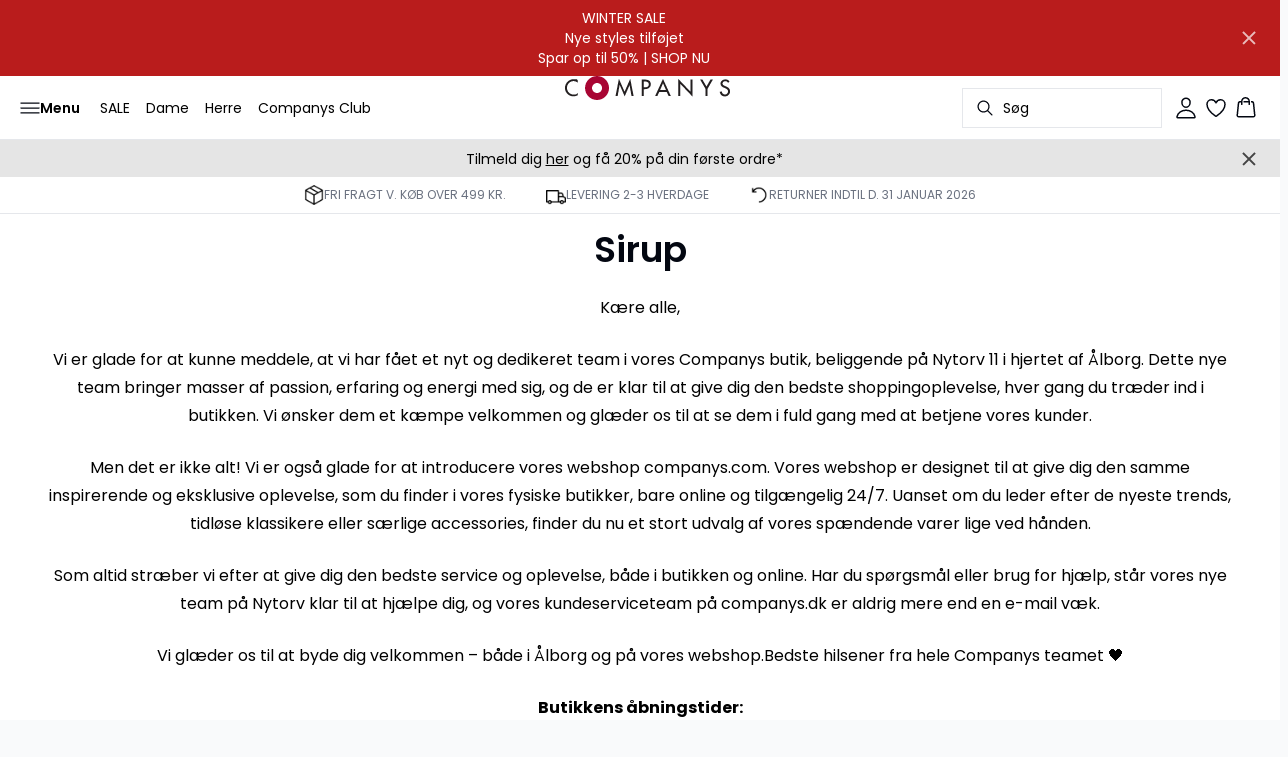

--- FILE ---
content_type: text/html; charset=utf-8
request_url: https://www.companys.com/da-dk/sirup
body_size: 67413
content:
<!DOCTYPE html><html lang="da"><head><meta charSet="utf-8"/><meta name="viewport" content="width=device-width, initial-scale=1"/><link rel="preload" as="image" href="https://images.ctfassets.net/u8xhnoo5kzvm/KAnJhMzgIvElHNb67jFkp/c3c862ea847e47f0d265dd97023c28ee/box__3_.png"/><link rel="preload" as="image" href="https://images.ctfassets.net/u8xhnoo5kzvm/5kWsHWDeinsfYZtFnwn9z2/ce4da50eedd7bfac277566d60898c7ee/truck__1_.png"/><link rel="preload" as="image" href="https://images.ctfassets.net/u8xhnoo5kzvm/20aNojy03lF8efxaV3PMgk/615faf73b30fcfa544b539f33413b835/undo.png"/><link rel="preload" as="image" href="https://images.ctfassets.net/u8xhnoo5kzvm/7swjclAAJiVRi6sfF7XSip/9fe28afa89e5249afe7374f59e12d4a6/Companys_logo_25px.svg" fetchPriority="high"/><link rel="stylesheet" href="/_next/static/css/6dc9f6ca26d912f0.css" data-precedence="next"/><link rel="preload" as="script" fetchPriority="low" href="/_next/static/chunks/webpack-6616c4666eb8357a.js"/><script src="/_next/static/chunks/fd9d1056-d7735b0c59b716d1.js" async=""></script><script src="/_next/static/chunks/8710-59fa858873445f2a.js" async=""></script><script src="/_next/static/chunks/main-app-681e91b4680e294d.js" async=""></script><script src="/_next/static/chunks/3fcb4b18-4a495c6cb4098de9.js" async=""></script><script src="/_next/static/chunks/3586-38eefa19ec82e4b2.js" async=""></script><script src="/_next/static/chunks/9077-6cc96c18dfd24f25.js" async=""></script><script src="/_next/static/chunks/2229-3f8368fed3e27a31.js" async=""></script><script src="/_next/static/chunks/5675-1132a655363c8f99.js" async=""></script><script src="/_next/static/chunks/app/%5Blocale%5D/not-found-5e585aeba7b89345.js" async=""></script><script src="/_next/static/chunks/app/global-error-7d35c08664e13288.js" async=""></script><script src="/_next/static/chunks/app/%5Blocale%5D/%5B...slug%5D/error-5b9838a3121d7542.js" async=""></script><script src="/_next/static/chunks/app/%5Blocale%5D/%5B...slug%5D/not-found-4601357c6170a734.js" async=""></script><script src="/_next/static/chunks/8ebfe495-f87d53acad043b68.js" async=""></script><script src="/_next/static/chunks/3804-8b357b6accfaf9bb.js" async=""></script><script src="/_next/static/chunks/8496-1d35baf6dc53947e.js" async=""></script><script src="/_next/static/chunks/5231-1df702b52a9f4bae.js" async=""></script><script src="/_next/static/chunks/3182-bdbad86444967a0b.js" async=""></script><script src="/_next/static/chunks/8739-aebf3ca74ece5fee.js" async=""></script><script src="/_next/static/chunks/6144-1f07f2e8e41e29a0.js" async=""></script><script src="/_next/static/chunks/6173-e19671cee9d75a10.js" async=""></script><script src="/_next/static/chunks/500-0aadae9dd5f71e9f.js" async=""></script><script src="/_next/static/chunks/2198-e8c1656676730bd3.js" async=""></script><script src="/_next/static/chunks/522-715262b12e7cd16f.js" async=""></script><script src="/_next/static/chunks/7246-e51252f849f0393b.js" async=""></script><script src="/_next/static/chunks/1659-366890fffffa9e34.js" async=""></script><script src="/_next/static/chunks/6487-1f6504394585e620.js" async=""></script><script src="/_next/static/chunks/8431-f17392bdcd3e5720.js" async=""></script><script src="/_next/static/chunks/6311-718847324ad984ff.js" async=""></script><script src="/_next/static/chunks/7415-06dbdc588f231130.js" async=""></script><script src="/_next/static/chunks/1418-a57cfbf0ba0300fb.js" async=""></script><script src="/_next/static/chunks/app/%5Blocale%5D/%5B...slug%5D/layout-16f48dd911336fef.js" async=""></script><script src="/_next/static/chunks/4443-450b1c48e25be2c2.js" async=""></script><script src="/_next/static/chunks/8558-f8d001da458bc8eb.js" async=""></script><script src="/_next/static/chunks/5940-f362d8e5b8a0ddb6.js" async=""></script><script src="/_next/static/chunks/app/layout-dd5ad3b8c834572b.js" async=""></script><script src="/_next/static/chunks/app/error-28d9e1b8ca317e97.js" async=""></script><script src="/_next/static/chunks/app/not-found-822c4aca771367d7.js" async=""></script><script src="/_next/static/chunks/61-f5a026a3b3f4eb92.js" async=""></script><script src="/_next/static/chunks/1323-bc816a67c01fb963.js" async=""></script><script src="/_next/static/chunks/3816-8f5264c258933abf.js" async=""></script><script src="/_next/static/chunks/830-dfa3ff9096d2449d.js" async=""></script><script src="/_next/static/chunks/8134-0aeed0992bcf0cb4.js" async=""></script><script src="/_next/static/chunks/8784-aae0a771c0a3f247.js" async=""></script><script src="/_next/static/chunks/8621-4fb2e2397aa9a9b7.js" async=""></script><script src="/_next/static/chunks/2829-bb869063e496c266.js" async=""></script><script src="/_next/static/chunks/2493-950634bd7a358109.js" async=""></script><script src="/_next/static/chunks/9513-bdb0947dd82ad766.js" async=""></script><script src="/_next/static/chunks/app/%5Blocale%5D/%5B...slug%5D/page-790ed62e0293cb49.js" async=""></script><link rel="preload" href="https://policy.app.cookieinformation.com/uc.js" as="script"/><link rel="preload" href="/fonts/poppins-regular.woff2" as="font" type="font/woff2" crossorigin="anonymous"/><link rel="dns-prefetch" href="https://dkcompany.imgix.net"/><link rel="preconnect" href="https://dkcompany.imgix.net" crossorigin="anonymous"/><title>Sirup</title><meta name="application-name" content="Companys"/><meta name="generator" content="Next.js"/><meta name="title" content="Sirup"/><link rel="canonical" href="https://www.companys.com/da-dk/sirup"/><link rel="alternate" hrefLang="da-dk" href="https://www.companys.com/da-dk/sirup"/><link rel="alternate" hrefLang="de-ch" href="https://www.companys.com/de-ch/sirup"/><link rel="alternate" hrefLang="de-de" href="https://www.companys.com/de-de/sirup"/><link rel="alternate" hrefLang="sv-se" href="https://www.companys.com/sv-se/sirup"/><link rel="alternate" hrefLang="nl-nl" href="https://www.companys.com/nl-nl/sirup"/><link rel="alternate" hrefLang="en" href="https://www.companys.com/en-eu/sirup"/><link rel="alternate" hrefLang="x-default" href="https://www.companys.com/global/sirup"/><meta property="og:title" content="Sirup"/><meta property="og:url" content="https://www.companys.com"/><meta property="og:image" content="https://images.ctfassets.net/u8xhnoo5kzvm/7swjclAAJiVRi6sfF7XSip/9fe28afa89e5249afe7374f59e12d4a6/Companys_logo_25px.svg"/><meta property="og:image:alt" content="Companys"/><meta property="og:type" content="article"/><meta name="twitter:card" content="summary_large_image"/><meta name="twitter:title" content="Sirup"/><meta name="twitter:image" content="https://images.ctfassets.net/u8xhnoo5kzvm/7swjclAAJiVRi6sfF7XSip/9fe28afa89e5249afe7374f59e12d4a6/Companys_logo_25px.svg"/><meta name="twitter:image:alt" content="Companys"/><link rel="icon" href="/images/favicon/COMPANYS/black/favicon.svg" media="(prefers-color-scheme: light)" type="image/svg+xml"/><link rel="icon" href="/images/favicon/COMPANYS/white/favicon.svg" media="(prefers-color-scheme: dark)" type="image/svg+xml"/><style>
        :root {
          --background: 0deg 0% 100%; /* white */
          --foreground: 224deg 71% 4%; /* gray-950 */
          --muted: 220deg 14% 96%; /* gray-100 */
          --muted-foreground: 220deg 9% 46%; /* gray-500 */
          --card: 0deg 0% 100%; /* white */
          --card-foreground: 224deg 71% 4%; /* gray-950 */
          --popover: 0deg 0% 100%; /* white */
          --popover-foreground: 224deg 71% 4%; /* gray-950 */
          --border: 220deg 13% 91%;
          --input: 220deg 13% 91%;
          --primary: 224deg 71% 4%; /* gray-950 */
          --primary-foreground: 210deg 20% 98%; /* gray-50 */
          --secondary: 220deg 14% 96%; /* gray-100 */
          --secondary-foreground: 221deg 39% 11%; /* gray-900 */
          --accent: 220deg 14% 96%; /* gray-100 */
          --accent-foreground: 221deg 39% 11%; /* gray-900 */
          --destructive: 0deg 84% 60%; /* red-500 */
          --destructive-foreground: 210deg 20% 98%; /* gray-50 */
          --ring: 224deg 71% 4%; /* gray-950 */
          --radius: 0rem;
        }
      </style><style>
          
        @font-face {
          font-family: 'Poppins';
          font-weight: 300;
          font-style: normal;
          font-display: swap;
          src: url('/fonts/poppins-light.woff2') format('woff2');
        }
        @font-face {
          font-family: 'Poppins';
          font-weight: 400;
          font-style: normal;
          font-display: swap;
          src: url('/fonts/poppins-regular.woff2') format('woff2');
        }
        @font-face {
          font-family: 'Poppins';
          font-weight: 500;
          font-style: normal;
          font-display: swap;
          src: url('/fonts/poppins-medium.woff2') format('woff2');
        }
        @font-face {
          font-family: 'Poppins';
          font-weight: 600;
          font-style: normal;
          font-display: swap;
          src: url('/fonts/poppins-semi-bold.woff2') format('woff2');
        }
        @font-face {
          font-family: 'Poppins';
          font-weight: 700;
          font-style: normal;
          font-display: swap;
          src: url('/fonts/poppins-bold.woff2') format('woff2');
        }
        @font-face {
          font-family: 'Poppins';
          font-weight: 800;
          font-style: normal;
          font-display: swap;
          src: url('/fonts/poppins-extra-bold.woff2') format('woff2');
        }
      
          
        @font-face {
          font-family: 'Poppins';
          font-weight: 300;
          font-style: normal;
          font-display: swap;
          src: url('/fonts/poppins-light.woff2') format('woff2');
        }
        @font-face {
          font-family: 'Poppins';
          font-weight: 400;
          font-style: normal;
          font-display: swap;
          src: url('/fonts/poppins-regular.woff2') format('woff2');
        }
        @font-face {
          font-family: 'Poppins';
          font-weight: 500;
          font-style: normal;
          font-display: swap;
          src: url('/fonts/poppins-medium.woff2') format('woff2');
        }
        @font-face {
          font-family: 'Poppins';
          font-weight: 600;
          font-style: normal;
          font-display: swap;
          src: url('/fonts/poppins-semi-bold.woff2') format('woff2');
        }
        @font-face {
          font-family: 'Poppins';
          font-weight: 700;
          font-style: normal;
          font-display: swap;
          src: url('/fonts/poppins-bold.woff2') format('woff2');
        }
        @font-face {
          font-family: 'Poppins';
          font-weight: 800;
          font-style: normal;
          font-display: swap;
          src: url('/fonts/poppins-extra-bold.woff2') format('woff2');
        }
      
          :root {
            --font-sans: 'poppins';
            --font-display: 'poppins';
          }
        </style><script src="/_next/static/chunks/polyfills-42372ed130431b0a.js" noModule=""></script></head><body class="antialiased bg-gray-50"><!--$--><!--/$--><div class="bg-background"><script>(self.__next_s=self.__next_s||[]).push(["https://policy.app.cookieinformation.com/uc.js",{"type":"text/javascript","data-culture":"DA","data-gcm-version":"2.0","data-nscript":"beforeInteractive","id":"CookieConsent"}])</script><header class="sticky top-0 z-50 w-full transition-transform duration-300 translate-y-0"><!--$--><div class="relative flex items-center w-full px-3 min-h-[37px]" style="background-color:#b91c1c;color:#ffffff"><a class="container py-2 mx-auto" href="/da-dk/dame/sale"><span class="flex flex-col items-center text-center pr-8 [&amp;_a]:!text-inherit"><div class="text-xs md:text-sm"><div class=""><p class="">WINTER SALE<br/>Nye styles tilføjet<br/>Spar op til 50% | SHOP NU</p></div></div></span><button style="color:#ffffff" class="absolute z-10 p-2 -translate-y-1/2 top-1/2 right-4 opacity-70 hover:opacity-100" aria-label="Close banner"><svg width="14" height="14" viewBox="0 0 14 14" fill="none" stroke="currentColor" stroke-width="2"><path d="M1 1L13 13M1 13L13 1"></path></svg></button></a></div><!--/$--><nav class="relative flex items-stretch self-center w-full h-16 gap-0.5 pl-2 pr-4 text-xs text-black bg-white border-b lg:text-sm border-border"><!--$--><div class="flex gap-4 items-center"><div class="items-center hidden h-16"><div class="flex items-center h-full group/item"><a class="relative flex items-center h-full p-2 cursor-pointer select-none group-hover/item:font-medium" href="/da-dk/dame"><span class="flex gap-1 items-center">Dame<svg xmlns="http://www.w3.org/2000/svg" viewBox="0 0 48 48" width="6px" height="6px" class="text-foreground"><path class="fill-current" d="M 43.486328 11.978516 A 1.50015 1.50015 0 0 0 42.439453 12.439453 L 24 30.878906 L 5.5605469 12.439453 A 1.50015 1.50015 0 0 0 4.484375 11.984375 A 1.50015 1.50015 0 0 0 3.4394531 14.560547 L 22.939453 34.060547 A 1.50015 1.50015 0 0 0 25.060547 34.060547 L 44.560547 14.560547 A 1.50015 1.50015 0 0 0 43.486328 11.978516 z"></path></svg></span><span class="hidden absolute top-2/3 left-1/2 opacity-0 -translate-x-1/2 md:group-hover/item:block" style="width:calc(100% + 40px)"><span class="absolute w-full h-10"></span></span></a><div class="absolute right-0 left-0 top-full -mt-px h-40 -z-10 transform -translate-y-[30rem] invisible opacity-0 group-hover/item:visible group-hover/item:opacity-100 group-hover/item:translate-y-0 transition-transform duration-150 ease-in-out group-hover/item:transition-all"><div class="bg-white border-t shadow-sm border-border"><div class="flex justify-between items-start px-8 py-8"><div class="flex gap-4 items-start w-full"><div class="flex flex-col basis-[200px] max-w-[200px]"><a class="font-semibold select-none hover:underline" href="/da-dk/dame/nyheder">Nyheder</a><div class="flex gap-x-4 items-start w-full"></div></div><div class="flex flex-col basis-[600px] max-w-[600px]"><a class="font-semibold select-none hover:underline" style="color:#000000" href="/da-dk/dame/shop">Shop</a><div class="flex gap-x-4 items-start w-full"><div class="flex flex-col w-full max-w-[200px]"><a class="py-2 select-none hover:underline" href="/da-dk/dame/shop">Shop alt</a><a class="py-2 select-none hover:underline" href="/da-dk/dame/shop/kjoler">Kjoler</a><a class="py-2 select-none hover:underline" href="/da-dk/dame/shop/skjorter">Skjorter</a><a class="py-2 select-none hover:underline" href="/da-dk/dame/shop/bluser">Bluser</a><a class="py-2 select-none hover:underline" href="/da-dk/dame/shop/toppe-tshirts">Toppe &amp; t-shirts</a><a class="py-2 select-none hover:underline" href="/da-dk/dame/shop/strik-cardigans">Strik &amp; Cardigans</a><a class="py-2 select-none hover:underline" href="/da-dk/dame/shop/jakker-frakker">Jakker &amp; Frakker</a><a class="py-2 select-none hover:underline" href="/da-dk/dame/shop/blazere">Blazere</a></div><div class="flex flex-col w-full max-w-[200px]"><a class="py-2 select-none hover:underline" href="/da-dk/dame/shop/suits">Suits</a><a class="py-2 select-none hover:underline" href="/da-dk/dame/shop/jeans">Jeans</a><a class="py-2 select-none hover:underline" href="/da-dk/dame/shop/bukser">Bukser</a><a class="py-2 select-none hover:underline" href="/da-dk/dame/shop/nederdele">Nederdele</a><a class="py-2 select-none hover:underline" href="/da-dk/dame/shop/veste">Veste</a><a class="py-2 select-none hover:underline" style="color:#000000" href="/da-dk/dame/shop/poloer">Poloer</a><a class="py-2 select-none hover:underline" href="/da-dk/dame/shop/shorts">Shorts</a><a class="py-2 select-none hover:underline" href="/da-dk/dame/shop/timeless-pieces">Timeless pieces</a></div><div class="flex flex-col w-full max-w-[200px]"><a class="py-2 select-none hover:underline" href="/da-dk/dame/shop/more-for-less">More for less</a><a class="py-2 select-none hover:underline" href="/da-dk/dame/shop/styles-under-799">Styles under 799,-</a><a class="py-2 select-none hover:underline" href="/da-dk/dame/shop/styles-under-399">Styles under 399,-</a><a class="py-2 select-none hover:underline" href="/da-dk/dame/inspire-me/jeans-guide">The Jeans Edit</a></div></div></div><div class="flex flex-col basis-[400px] max-w-[400px]"><a class="font-semibold select-none hover:underline" href="/da-dk/dame/shop/sko-accessories">Sko &amp; accessories</a><div class="flex gap-x-4 items-start w-full"><div class="flex flex-col w-full max-w-[200px]"><a class="py-2 select-none hover:underline" href="/da-dk/dame/shop/sko-accessories">Alle sko &amp; accessories </a><a class="py-2 select-none hover:underline" href="/da-dk/dame/shop/sko-accessories/tasker">Tasker</a><a class="py-2 select-none hover:underline" href="/da-dk/dame/shop/sko-accessories/baelter">Bælter</a><a class="py-2 select-none hover:underline" href="/da-dk/dame/shop/sko-accessories/toerklaeder">Tørklæder</a><a class="py-2 select-none hover:underline" href="/da-dk/dame/shop/sko-accessories/sko">Sko</a><a class="py-2 select-none hover:underline" href="/da-dk/dame/shop/sko-accessories/stroemper-stroempebukser">Strømper og strømpebukser</a><a class="py-2 select-none hover:underline" href="/da-dk/dame/shop/sko-accessories/undertoej">Undertøj</a><a class="py-2 select-none hover:underline" href="/da-dk/dame/shop/sko-accessories/huer-handsker">Huer &amp; handsker</a></div><div class="flex flex-col w-full max-w-[200px]"><a class="py-2 select-none hover:underline" href="/da-dk/dame/shop/sko-accessories/solbriller">Solbriller</a><a class="py-2 select-none hover:underline" href="/da-dk/dame/shop/sko-accessories/badetoej">Badetøj</a></div></div></div><div class="flex flex-col basis-[400px] max-w-[400px]"><a class="font-semibold select-none hover:underline" href="/da-dk/dame/sale">SALE</a><div class="flex gap-x-4 items-start w-full"><div class="flex flex-col w-full max-w-[200px]"><a class="py-2 select-none hover:underline" href="/da-dk/dame/sale">Shop alt udsalg</a><a class="py-2 select-none hover:underline" href="/da-dk/dame/sale/kjoler">Kjoler</a><a class="py-2 select-none hover:underline" href="/da-dk/dame/sale/bluser-skjorter">Bluser &amp; Skjorter</a><a class="py-2 select-none hover:underline" href="/da-dk/dame/sale/toppe-tshirts">Toppe &amp; T-shirts</a><a class="py-2 select-none hover:underline" href="/da-dk/dame/sale/nederdele-shorts">Nederdele &amp; Shorts</a><a class="py-2 select-none hover:underline" href="/da-dk/dame/sale/strik-cardigans">Strik &amp; Cardigans</a><a class="py-2 select-none hover:underline" href="/da-dk/dame/sale/jakker">Jakker</a><a class="py-2 select-none hover:underline" href="/da-dk/dame/sale/blazere">Blazere</a></div><div class="flex flex-col w-full max-w-[200px]"><a class="py-2 select-none hover:underline" href="/da-dk/dame/sale/bukser">Bukser</a><a class="py-2 select-none hover:underline" href="/da-dk/dame/sale/jeans">Jeans</a><a class="py-2 select-none hover:underline" href="/da-dk/dame/sale/accessories">Accessories</a><a class="py-2 select-none hover:underline" href="/da-dk/dame/sale/sko">Sko</a><a class="py-2 select-none hover:underline" href="/da-dk/dame/sale/30">Nedsat med 30%</a><a class="py-2 select-none hover:underline" href="/da-dk/dame/sale/40">Nedsat med 40%</a><a class="py-2 select-none hover:underline" href="/da-dk/dame/sale/50">Nedsat med 50%</a></div></div></div><div class="flex flex-col basis-[400px] max-w-[400px]"><a class="font-semibold select-none hover:underline" href="/da-dk/dame/inspire-me">Trends</a><div class="flex gap-x-4 items-start w-full"><div class="flex flex-col w-full max-w-[200px]"><a class="py-2 select-none hover:underline" href="/da-dk/dame/inspire-me">Alle trends</a><a class="py-2 select-none hover:underline" href="/da-dk/dame/inspire-me/occasion">Spring Parties</a><a class="py-2 select-none hover:underline" href="/da-dk/dame/shop/jakker-frakker/trenchcoats">Trenchcoats</a><a class="py-2 select-none hover:underline" href="/da-dk/dame/inspire-me/ruskind">Ruskind</a><a class="py-2 select-none hover:underline" href="/da-dk/dame/shop/suits">Suiting</a><a class="py-2 select-none hover:underline" href="/da-dk/dame/inspire-me/prikker">Polka dots </a><a class="py-2 select-none hover:underline" href="/da-dk/dame/inspire-me/colours-of-the-season">Colours of the season</a><a class="py-2 select-none hover:underline" href="/da-dk/dame/inspire-me/tern">Tern</a></div><div class="flex flex-col w-full max-w-[200px]"><a class="py-2 select-none hover:underline" href="/da-dk/dame/inspire-me/striber">Striber</a><a class="py-2 select-none hover:underline" href="/da-dk/dame/shop/laeder">Læder</a><a class="py-2 select-none hover:underline" href="/da-dk/dame/inspire-me/essential-workwear">Essential workwear</a><a class="py-2 select-none hover:underline" href="/da-dk/dame/inspire-me/denim-on-denim">Denim on denim</a><a class="py-2 select-none hover:underline" href="/da-dk/dame/inspire-me/print">Spring print</a><a class="py-2 select-none hover:underline" href="/da-dk/dame/inspire-me/leopard">Leopard</a><a class="py-2 select-none hover:underline" href="/da-dk/dame/inspire-me/jeans-guide">The Jeans Edit</a><a class="py-2 select-none hover:underline" href="/da-dk/dame/inspire-me/shop-the-look">Shop the look</a></div></div></div><div class="flex flex-col basis-[400px] max-w-[400px]"><a class="font-semibold select-none hover:underline" href="/da-dk/dame/brands">Brands</a><div class="flex gap-x-4 items-start w-full"><div class="flex flex-col w-full max-w-[200px]"><a class="py-2 select-none hover:underline" href="/da-dk/dame/brands/atelier-reve">Atelier Rêve</a><a class="py-2 select-none hover:underline" href="/da-dk/dame/brands/ball">Ball</a><a class="py-2 select-none hover:underline" href="/da-dk/dame/brands/culture">Culture</a><a class="py-2 select-none hover:underline" href="/da-dk/dame/brands/gestuz">Gestuz</a><a class="py-2 select-none hover:underline" href="/da-dk/dame/brands/ichi">Ichi</a><a class="py-2 select-none hover:underline" href="/da-dk/dame/brands/inwear">Inwear</a><a class="py-2 select-none hover:underline" href="/da-dk/dame/brands/kaffe">Kaffe</a><a class="py-2 select-none hover:underline" href="/da-dk/dame/brands/karen-by-simonsen">Karen By Simonsen</a></div><div class="flex flex-col w-full max-w-[200px]"><a class="py-2 select-none hover:underline" href="/da-dk/dame/brands/my-essential-wardrobe">My Essential Wardrobe</a><a class="py-2 select-none hover:underline" href="/da-dk/dame/brands/part-two">Part Two</a><a class="py-2 select-none hover:underline" href="/da-dk/dame/brands/pulz-jeans">Pulz Jeans</a><a class="py-2 select-none hover:underline" href="/da-dk/dame/brands/saint-tropez">Saint Tropez</a><a class="py-2 select-none hover:underline" href="/da-dk/dame/brands/soaked-in-luxury">Soaked in Luxury</a><a class="py-2 select-none hover:underline" href="/da-dk/dame/brands/sorbet">Sorbet</a></div></div></div><div class="flex flex-col basis-[400px] max-w-[400px]"><a class="font-semibold select-none hover:underline" href="/da-dk/dame/outlet">Outlet</a><div class="flex gap-x-4 items-start w-full"><div class="flex flex-col w-full max-w-[200px]"><a class="py-2 select-none hover:underline" href="/da-dk/dame/outlet">Shop alt outlet</a><a class="py-2 select-none hover:underline" href="/da-dk/dame/outlet/kjoler">Kjoler</a><a class="py-2 select-none hover:underline" href="/da-dk/dame/outlet/jakker-frakker">Jakker &amp; frakker</a><a class="py-2 select-none hover:underline" href="/da-dk/dame/outlet/strik-cardigans">Strik &amp; cardigans</a><a class="py-2 select-none hover:underline" href="/da-dk/dame/outlet/bluser-skjorter">Bluser &amp; skjorter</a><a class="py-2 select-none hover:underline" href="/da-dk/dame/outlet/jeans">Jeans</a><a class="py-2 select-none hover:underline" href="/da-dk/dame/outlet/bukser">Bukser</a><a class="py-2 select-none hover:underline" href="/da-dk/dame/outlet/suits">Suits</a></div><div class="flex flex-col w-full max-w-[200px]"><a class="py-2 select-none hover:underline" href="/da-dk/dame/outlet/toppe-tshirts">Toppe &amp; t-shirts</a><a class="py-2 select-none hover:underline" href="/da-dk/dame/outlet/nederdele">Nederdele</a><a class="py-2 select-none hover:underline" href="/da-dk/dame/outlet/shorts">Shorts</a><a class="py-2 select-none hover:underline" href="/da-dk/dame/outlet/sko-accessories">Sko &amp; accessories</a></div></div></div></div><div class="flex items-center my-auto space-x-8 justify-stretch"></div></div></div></div></div><div class="flex items-center h-full group/item"><a class="relative flex items-center h-full p-2 cursor-pointer select-none group-hover/item:font-medium" href="/da-dk/herre"><span class="flex gap-1 items-center">Herre<svg xmlns="http://www.w3.org/2000/svg" viewBox="0 0 48 48" width="6px" height="6px" class="text-foreground"><path class="fill-current" d="M 43.486328 11.978516 A 1.50015 1.50015 0 0 0 42.439453 12.439453 L 24 30.878906 L 5.5605469 12.439453 A 1.50015 1.50015 0 0 0 4.484375 11.984375 A 1.50015 1.50015 0 0 0 3.4394531 14.560547 L 22.939453 34.060547 A 1.50015 1.50015 0 0 0 25.060547 34.060547 L 44.560547 14.560547 A 1.50015 1.50015 0 0 0 43.486328 11.978516 z"></path></svg></span><span class="hidden absolute top-2/3 left-1/2 opacity-0 -translate-x-1/2 md:group-hover/item:block" style="width:calc(100% + 40px)"><span class="absolute w-full h-10"></span></span></a><div class="absolute right-0 left-0 top-full -mt-px h-40 -z-10 transform -translate-y-[30rem] invisible opacity-0 group-hover/item:visible group-hover/item:opacity-100 group-hover/item:translate-y-0 transition-transform duration-150 ease-in-out group-hover/item:transition-all"><div class="bg-white border-t shadow-sm border-border"><div class="flex justify-between items-start px-8 py-8"><div class="flex gap-4 items-start w-full"><div class="flex flex-col basis-[200px] max-w-[200px]"><a class="font-semibold select-none hover:underline" href="/da-dk/herre/nyheder">Nyheder</a><div class="flex gap-x-4 items-start w-full"></div></div><div class="flex flex-col basis-[400px] max-w-[400px]"><a class="font-semibold select-none hover:underline" href="/da-dk/herre/shop">Shop</a><div class="flex gap-x-4 items-start w-full"><div class="flex flex-col w-full max-w-[200px]"><a class="py-2 select-none hover:underline" href="/da-dk/herre/shop">Shop alt</a><a class="py-2 select-none hover:underline" href="/da-dk/herre/shop/strik-cardigans">Trøjer &amp; Cardigans</a><a class="py-2 select-none hover:underline" href="/da-dk/herre/shop/jakker-frakker">Jakker &amp; Frakker</a><a class="py-2 select-none hover:underline" href="/da-dk/herre/shop/tshirts-poloer">T-shirts &amp; Poloer</a><a class="py-2 select-none hover:underline" href="/da-dk/herre/shop/skjorter">Skjorter</a><a class="py-2 select-none hover:underline" href="/da-dk/herre/shop/jeans">Jeans</a><a class="py-2 select-none hover:underline" href="/da-dk/herre/shop/bukser">Bukser</a><a class="py-2 select-none hover:underline" href="/da-dk/herre/shop/veste">Veste</a></div><div class="flex flex-col w-full max-w-[200px]"><a class="py-2 select-none hover:underline" href="/da-dk/herre/shop/jakkesaet">Jakkesæt</a><a class="py-2 select-none hover:underline" href="/da-dk/herre/shop/blazere">Blazere</a><a class="py-2 select-none hover:underline" href="/da-dk/herre/shop/shorts">Shorts</a><a class="py-2 select-none hover:underline" href="/da-dk/herre/basis">Din basis garderobe</a><a class="py-2 select-none hover:underline" href="/da-dk/herre/shop/tshirt-deal">T-shirt deal</a><a class="py-2 select-none hover:underline" href="/da-dk/herre/shop/shirt-knit-deal">Skjorte &amp; strik deal</a></div></div></div><div class="flex flex-col basis-[200px] max-w-[200px]"><a class="font-semibold select-none hover:underline" href="/da-dk/herre/shop/sko-accessories">Sko &amp; accessories</a><div class="flex gap-x-4 items-start w-full"><div class="flex flex-col w-full max-w-[200px]"><a class="py-2 select-none hover:underline" href="/da-dk/herre/shop/sko-accessories">Alle sko &amp; accessories </a><a class="py-2 select-none hover:underline" href="/da-dk/herre/shop/sko-accessories/tasker">Tasker </a><a class="py-2 select-none hover:underline" href="/da-dk/herre/shop/stroemper-underbukser">Strømper &amp; undertøj</a><a class="py-2 select-none hover:underline" href="/da-dk/herre/shop/sko-accessories/sko">Sko</a></div></div></div><div class="flex flex-col basis-[400px] max-w-[400px]"><a class="font-semibold select-none hover:underline" href="/da-dk/herre/sale">SALE</a><div class="flex gap-x-4 items-start w-full"><div class="flex flex-col w-full max-w-[200px]"><a class="py-2 select-none hover:underline" href="/da-dk/herre/sale">Shop alt udsalg</a><a class="py-2 select-none hover:underline" href="/da-dk/herre/sale/bukser">Bukser</a><a class="py-2 select-none hover:underline" href="/da-dk/herre/sale/jakker">Jakker</a><a class="py-2 select-none hover:underline" href="/da-dk/herre/sale/jeans">Jeans</a><a class="py-2 select-none hover:underline" href="/da-dk/herre/sale/skjorter">Skjorter</a><a class="py-2 select-none hover:underline" href="/da-dk/herre/sale/jakkesaet">Jakkesæt</a><a class="py-2 select-none hover:underline" href="/da-dk/herre/sale/tshirts-poloer">T-shirts &amp; Poloer</a><a class="py-2 select-none hover:underline" href="/da-dk/herre/sale/strik-cardigans">Trøjer &amp; Cardigans</a></div><div class="flex flex-col w-full max-w-[200px]"><a class="py-2 select-none hover:underline" href="/da-dk/herre/sale/30">Nedsat med 30%</a><a class="py-2 select-none hover:underline" href="/da-dk/herre/sale/40">Nedsat med 40%</a><a class="py-2 select-none hover:underline" href="/da-dk/herre/sale/50">Nedsat med 50%</a></div></div></div><div class="flex flex-col basis-[400px] max-w-[400px]"><a class="font-semibold select-none hover:underline" href="/da-dk/herre/outlet">Outlet</a><div class="flex gap-x-4 items-start w-full"><div class="flex flex-col w-full max-w-[200px]"><a class="py-2 select-none hover:underline" href="/da-dk/herre/outlet">Shop alt outlet</a><a class="py-2 select-none hover:underline" href="/da-dk/herre/outlet/jakker-frakker">Jakker &amp; frakker</a><a class="py-2 select-none hover:underline" href="/da-dk/herre/outlet/strik-cardigans">Strik &amp; cardigans</a><a class="py-2 select-none hover:underline" href="/da-dk/herre/outlet/tshirts-poloer">T-shirts &amp; poloer</a><a class="py-2 select-none hover:underline" href="/da-dk/herre/outlet/jakkesaet">Jakkesæt</a><a class="py-2 select-none hover:underline" href="/da-dk/herre/outlet/bukser">Bukser</a><a class="py-2 select-none hover:underline" href="/da-dk/herre/outlet/jeans">Jeans</a><a class="py-2 select-none hover:underline" href="/da-dk/herre/outlet/shorts">Shorts</a></div><div class="flex flex-col w-full max-w-[200px]"><a class="py-2 select-none hover:underline" href="/da-dk/herre/outlet/skjorter">Skjorter</a><a class="py-2 select-none hover:underline" href="/da-dk/herre/outlet/sko-accessories">Sko &amp; accessories</a></div></div></div></div><div class="flex items-center my-auto space-x-8 justify-stretch"></div></div></div></div></div><div class="flex items-center h-full group/item"><a class="flex items-center p-2 h-full select-none group-hover/item:font-medium" href="/da-dk/outlet">Outlet</a></div><div class="flex items-center h-full group/item"><a class="flex items-center p-2 h-full select-none group-hover/item:font-medium" href="/da-dk/companys-club-fordele">Companys Club</a></div><div class="flex items-center h-full group/item"><a class="flex items-center p-2 h-full select-none group-hover/item:font-medium" href="/da-dkhttps://www.companys.com/da-dk/kontakt-os/find-butik">Butikker</a></div></div><div class="flex items-center h-16"><button type="button" class="flex items-center px-1 py-1 rounded focus:outline-none focus:ring-0" aria-label="Open menu" aria-haspopup="dialog" aria-expanded="false" aria-controls="radix-:R9icvfaj6kq:" data-state="closed"><span class="flex gap-2 items-center p-2 rounded"><svg xmlns="http://www.w3.org/2000/svg" viewBox="0 0 512 350" width="20px" height="20px" class="text-foreground"><path d="M 24.21637,48.572567 H 487.78363 M 24.21637,175 H 487.78363 M 24.21637,301.42743 h 463.56726" fill="none" stroke="currentColor" stroke-linecap="round" stroke-miterlimit="10" stroke-width="32"></path></svg><span class="hidden text-sm font-semibold lg:block">Menu</span></span></button></div><div class="hidden items-center h-16 lg:flex"><div class="flex items-center h-full group/item"><a class="relative flex items-center h-full p-2 cursor-pointer select-none group-hover/item:font-medium" href="/da-dk/dame/sale"><span class="flex gap-1 items-center">SALE</span><span class="hidden absolute top-2/3 left-1/2 opacity-0 -translate-x-1/2 md:group-hover/item:block" style="width:calc(100% + 40px)"><span class="absolute w-full h-10"></span></span></a></div><div class="flex items-center h-full group/item"><a class="flex items-center p-2 h-full select-none group-hover/item:font-medium" href="/da-dk/dame">Dame</a></div><div class="flex items-center h-full group/item"><a class="flex items-center p-2 h-full select-none group-hover/item:font-medium" href="/da-dk/herre">Herre</a></div><div class="flex items-center h-full group/item"><a class="flex items-center p-2 h-full select-none group-hover/item:font-medium" href="/da-dk/companys-club-fordele"> Companys Club</a></div></div></div><!--/$--><div class="flex gap-2 lg:contents"><div class="z-0 my-auto w-full h-full max-h-5 pointer-events-none lg:absolute lg:inset-0 lg:max-h-6 lg:flex lg:items-center lg:justify-center"><a class="text-primary underline hover:text-primary/80 h-full pointer-events-auto" data-testid="shop-logo" href="/da-dk"><img alt="Website logo. Click here to go to the homepage." fetchPriority="high" width="300" height="25" decoding="async" data-nimg="1" class="w-full h-full" style="color:transparent" src="https://images.ctfassets.net/u8xhnoo5kzvm/7swjclAAJiVRi6sfF7XSip/9fe28afa89e5249afe7374f59e12d4a6/Companys_logo_25px.svg"/></a></div></div><div class="flex relative gap-0 justify-center items-center ml-auto z-1 lg:gap-2"><!--$--><button type="button" class="flex items-center no-underline text-foregound" title="Search for products" aria-haspopup="dialog" aria-expanded="false" aria-controls="radix-:R7icvfaj6kq:" data-state="closed"><div class="hidden lg:flex p-1.5"><div class="flex items-center h-10 w-[150px] xl:w-[200px] px-3 space-x-2 border rounded border-border hover:border-gray- cursor-text"><svg xmlns="http://www.w3.org/2000/svg" viewBox="0 0 48 48" width="20px" height="20px" class="text-foreground"><path class="fill-current" d="M 20.5 6 C 12.509634 6 6 12.50964 6 20.5 C 6 28.49036 12.509634 35 20.5 35 C 23.956359 35 27.133709 33.779044 29.628906 31.75 L 39.439453 41.560547 A 1.50015 1.50015 0 1 0 41.560547 39.439453 L 31.75 29.628906 C 33.779044 27.133709 35 23.956357 35 20.5 C 35 12.50964 28.490366 6 20.5 6 z M 20.5 9 C 26.869047 9 32 14.130957 32 20.5 C 32 23.602612 30.776198 26.405717 28.791016 28.470703 A 1.50015 1.50015 0 0 0 28.470703 28.791016 C 26.405717 30.776199 23.602614 32 20.5 32 C 14.130953 32 9 26.869043 9 20.5 C 9 14.130957 14.130953 9 20.5 9 z"></path></svg><span>Søg</span></div></div><div class="flex flex-col justify-center items-center w-10 h-10 lg:hidden"><svg xmlns="http://www.w3.org/2000/svg" viewBox="0 0 48 48" width="28px" height="28px" class="text-foreground"><path class="fill-current" d="M 20.5 6 C 12.509634 6 6 12.50964 6 20.5 C 6 28.49036 12.509634 35 20.5 35 C 23.956359 35 27.133709 33.779044 29.628906 31.75 L 39.439453 41.560547 A 1.50015 1.50015 0 1 0 41.560547 39.439453 L 31.75 29.628906 C 33.779044 27.133709 35 23.956357 35 20.5 C 35 12.50964 28.490366 6 20.5 6 z M 20.5 9 C 26.869047 9 32 14.130957 32 20.5 C 32 23.602612 30.776198 26.405717 28.791016 28.470703 A 1.50015 1.50015 0 0 0 28.470703 28.791016 C 26.405717 30.776199 23.602614 32 20.5 32 C 14.130953 32 9 26.869043 9 20.5 C 9 14.130957 14.130953 9 20.5 9 z"></path></svg><span class="select-none sr-only">Søg</span></div></button><!--/$--><!--$--><a class="flex flex-col p-1.5 max-md:min-w-10 md:flex-row md:gap-1.5 items-center justify-center text-foregound no-underline" href="/da-dk/min-side"><svg xmlns="http://www.w3.org/2000/svg" viewBox="0 0 512 512" width="24px" height="24px" class="text-foreground"><path d="M344 144c-3.92 52.87-44 96-88 96s-84.15-43.12-88-96c-4-55 35-96 88-96s92 42 88 96z" fill="none" stroke="currentColor" stroke-linecap="round" stroke-linejoin="round" stroke-width="32"></path><path d="M256 304c-87 0-175.3 48-191.64 138.6C62.39 453.52 68.57 464 80 464h352c11.44 0 17.62-10.48 15.65-21.4C431.3 352 343 304 256 304z" fill="none" stroke="currentColor" stroke-miterlimit="10" stroke-width="32"></path></svg><span class="sr-only">Log ind</span></a><!--/$--><!--$--><a class="relative" href="/da-dk/favoritter"><svg xmlns="http://www.w3.org/2000/svg" viewBox="0 0 512 512" width="24px" height="24px" class="text-foreground"><path d="M352.92 80C288 80 256 144 256 144s-32-64-96.92-64c-52.76 0-94.54 44.14-95.08 96.81-1.1 109.33 86.73 187.08 183 252.42a16 16 0 0018 0c96.26-65.34 184.09-143.09 183-252.42-.54-52.67-42.32-96.81-95.08-96.81z" fill="transparent" stroke="currentColor" stroke-linecap="round" stroke-linejoin="round" stroke-width="32"></path></svg></a><!--/$--><button type="button" class="flex flex-col p-1.5 max-md:min-w-10 md:flex-row md:gap-1 items-center justify-center text-foregound no-underline" aria-haspopup="dialog" aria-expanded="false" aria-controls="radix-:Rjicvfaj6kq:" data-state="closed"><span class="relative"><svg xmlns="http://www.w3.org/2000/svg" viewBox="0 0 48 48" width="24px" height="24px" class="text-foreground"><path class="fill-current" d="M 23 2 C 18.385291 2 14.559689 5.5140788 14.058594 10 L 12 10 C 9.688 10 7.7634375 11.733203 7.5234375 14.033203 L 5.0234375 38.033203 C 4.8914375 39.298203 5.30425 40.566672 6.15625 41.513672 C 7.00825 42.458672 8.228 43 9.5 43 L 38.5 43 C 39.772 43 40.99175 42.458672 41.84375 41.513672 C 42.69575 40.567672 43.106609 39.298203 42.974609 38.033203 L 40.476562 14.033203 C 40.236562 11.733203 38.312 10 36 10 L 33.953125 10 C 33.984125 10.33 34 10.664 34 11 L 34 13 L 36 13 C 36.771 13 37.412187 13.578703 37.492188 14.345703 L 39.992188 38.345703 C 40.036187 38.767703 39.898234 39.189906 39.615234 39.503906 C 39.331234 39.818906 38.924 40 38.5 40 L 9.5 40 C 9.076 40 8.6697188 39.819859 8.3867188 39.505859 C 8.1027187 39.190859 7.9638125 38.767703 8.0078125 38.345703 L 10.507812 14.345703 C 10.587813 13.578703 11.229 13 12 13 L 14 13 L 14 16.5 A 1.50015 1.50015 0 1 0 17 16.5 L 17 11 C 17 7.6687195 19.668719 5 23 5 C 25.989762 5 28.439942 7.1510842 28.912109 10 L 19.132812 10 C 19.048812 10.32 19 10.654 19 11 L 19 13 L 29 13 L 29 16.5 A 1.50015 1.50015 0 1 0 32 16.5 L 32 11 C 32 6.0472805 27.952719 2 23 2 z"></path></svg></span><span class="select-none sr-only">Kurv</span></button></div></nav></header><!--$--><div class="relative flex items-center w-full px-3 min-h-[37px]" style="background-color:#e5e5e5;color:#000000"><a class="container py-2 mx-auto" href="/da-dk/tilmeld-nyhedsbrev"><span class="flex flex-col items-center text-center pr-8 [&amp;_a]:!text-inherit"><div class="text-xs md:text-sm"><div class=""><p class="">Tilmeld dig <span class="underline">her</span> og få 20% på din første ordre* <br/></p></div></div></span><button style="color:#000000" class="absolute z-10 p-2 -translate-y-1/2 top-1/2 right-4 opacity-70 hover:opacity-100" aria-label="Close banner"><svg width="14" height="14" viewBox="0 0 14 14" fill="none" stroke="currentColor" stroke-width="2"><path d="M1 1L13 13M1 13L13 1"></path></svg></button></a></div><!--/$--><!--$--><div class="md:hidden"><div class="relative group" role="region" aria-roledescription="carousel"><div class="overflow-hidden"><div class="flex ml-0"><div role="group" aria-roledescription="slide" class="min-w-0 shrink-0 grow-0 pl-4 basis-full"><div class="flex justify-center items-center py-2 space-x-2 select-none"><img alt="" loading="lazy" width="20" height="20" decoding="async" data-nimg="1" style="color:transparent" srcSet="/_next/image?url=https%3A%2F%2Fimages.ctfassets.net%2Fu8xhnoo5kzvm%2FKAnJhMzgIvElHNb67jFkp%2Fc3c862ea847e47f0d265dd97023c28ee%2Fbox__3_.png&amp;w=32&amp;q=75 1x, /_next/image?url=https%3A%2F%2Fimages.ctfassets.net%2Fu8xhnoo5kzvm%2FKAnJhMzgIvElHNb67jFkp%2Fc3c862ea847e47f0d265dd97023c28ee%2Fbox__3_.png&amp;w=48&amp;q=75 2x" src="/_next/image?url=https%3A%2F%2Fimages.ctfassets.net%2Fu8xhnoo5kzvm%2FKAnJhMzgIvElHNb67jFkp%2Fc3c862ea847e47f0d265dd97023c28ee%2Fbox__3_.png&amp;w=48&amp;q=75"/><p class="text-xs font-normal text-muted-foreground">FRI FRAGT V. KØB OVER 499 KR.</p></div></div><div role="group" aria-roledescription="slide" class="min-w-0 shrink-0 grow-0 pl-4 basis-full"><div class="flex justify-center items-center py-2 space-x-2 select-none"><img alt="" loading="lazy" width="20" height="20" decoding="async" data-nimg="1" style="color:transparent" srcSet="/_next/image?url=https%3A%2F%2Fimages.ctfassets.net%2Fu8xhnoo5kzvm%2F5kWsHWDeinsfYZtFnwn9z2%2Fce4da50eedd7bfac277566d60898c7ee%2Ftruck__1_.png&amp;w=32&amp;q=75 1x, /_next/image?url=https%3A%2F%2Fimages.ctfassets.net%2Fu8xhnoo5kzvm%2F5kWsHWDeinsfYZtFnwn9z2%2Fce4da50eedd7bfac277566d60898c7ee%2Ftruck__1_.png&amp;w=48&amp;q=75 2x" src="/_next/image?url=https%3A%2F%2Fimages.ctfassets.net%2Fu8xhnoo5kzvm%2F5kWsHWDeinsfYZtFnwn9z2%2Fce4da50eedd7bfac277566d60898c7ee%2Ftruck__1_.png&amp;w=48&amp;q=75"/><p class="text-xs font-normal text-muted-foreground">LEVERING 2-3 HVERDAGE</p></div></div><div role="group" aria-roledescription="slide" class="min-w-0 shrink-0 grow-0 pl-4 basis-full"><div class="flex justify-center items-center py-2 space-x-2 select-none"><img alt="" loading="lazy" width="20" height="20" decoding="async" data-nimg="1" style="color:transparent" srcSet="/_next/image?url=https%3A%2F%2Fimages.ctfassets.net%2Fu8xhnoo5kzvm%2F20aNojy03lF8efxaV3PMgk%2F615faf73b30fcfa544b539f33413b835%2Fundo.png&amp;w=32&amp;q=75 1x, /_next/image?url=https%3A%2F%2Fimages.ctfassets.net%2Fu8xhnoo5kzvm%2F20aNojy03lF8efxaV3PMgk%2F615faf73b30fcfa544b539f33413b835%2Fundo.png&amp;w=48&amp;q=75 2x" src="/_next/image?url=https%3A%2F%2Fimages.ctfassets.net%2Fu8xhnoo5kzvm%2F20aNojy03lF8efxaV3PMgk%2F615faf73b30fcfa544b539f33413b835%2Fundo.png&amp;w=48&amp;q=75"/><p class="text-xs font-normal text-muted-foreground">RETURNER INDTIL D. 31 JANUAR 2026</p></div></div></div></div></div></div><div data-testid="unique-selling-points" class="flex justify-center border-b border-border"><div class="hidden md:flex w-full rounded py-2 flex-row space-x-10 items-center justify-center"><div class="flex gap-2 items-center"><img src="https://images.ctfassets.net/u8xhnoo5kzvm/KAnJhMzgIvElHNb67jFkp/c3c862ea847e47f0d265dd97023c28ee/box__3_.png" alt="" width="20" height="20"/><p class="text-xs font-normal whitespace-nowrap text-muted-foreground">FRI FRAGT V. KØB OVER 499 KR.</p></div><div class="flex gap-2 items-center"><img src="https://images.ctfassets.net/u8xhnoo5kzvm/5kWsHWDeinsfYZtFnwn9z2/ce4da50eedd7bfac277566d60898c7ee/truck__1_.png" alt="" width="20" height="20"/><p class="text-xs font-normal whitespace-nowrap text-muted-foreground">LEVERING 2-3 HVERDAGE</p></div><div class="flex gap-2 items-center"><img src="https://images.ctfassets.net/u8xhnoo5kzvm/20aNojy03lF8efxaV3PMgk/615faf73b30fcfa544b539f33413b835/undo.png" alt="" width="20" height="20"/><p class="text-xs font-normal whitespace-nowrap text-muted-foreground">RETURNER INDTIL D. 31 JANUAR 2026</p></div></div></div><!--/$--><main><div class="space-y-4"><!--$--><!--/$--><!--$--><div class="px-4 space-y-4 md:px-8"><div class="my-4"></div><div class="text-center"><h1 class="mb-2 text-3xl font-semibold lg:text-4xl text-foreground font-display scroll-m-20">Sirup</h1></div><div><div data-contentful-field-id="internalTitle" data-contentful-entry-id="3qYgwdmM33nKYtfo6pPvxS" data-contentful-locale="en-US"><div class="mt-none mb-none mx-none" style="background-color:#ffffff"><div class="flex w-full mx-auto pt-none pb-none px-none"><div class="flex overflow-hidden relative w-full h-full"><div class="flex w-full h-full items-center justify-center pt-none pb-2 lg:pb-xs px-4 lg:px-xs"><div class="text-foreground text-center w-full max-w-xl"><div class="mt-0 text-base font-normal md:mt-1 lg:mt-2 lg:text-xl"><div class="font-normal space-y-6 text-base" style="color:#000000"><p class="leading-7">Kære alle,</p><p class="leading-7">Vi er glade for at kunne meddele, at vi har fået et nyt og dedikeret team i vores Companys butik, beliggende på Nytorv 11 i hjertet af Ålborg. Dette nye team bringer masser af passion, erfaring og energi med sig, og de er klar til at give dig den bedste shoppingoplevelse, hver gang du træder ind i butikken. Vi ønsker dem et kæmpe velkommen og glæder os til at se dem i fuld gang med at betjene vores kunder.</p><p class="leading-7">Men det er ikke alt! Vi er også glade for at introducere vores webshop companys.com. Vores webshop er designet til at give dig den samme inspirerende og eksklusive oplevelse, som du finder i vores fysiske butikker, bare online og tilgængelig 24/7. Uanset om du leder efter de nyeste trends, tidløse klassikere eller særlige accessories, finder du nu et stort udvalg af vores spændende varer lige ved hånden.</p><p class="leading-7">Som altid stræber vi efter at give dig den bedste service og oplevelse, både i butikken og online. Har du spørgsmål eller brug for hjælp, står vores nye team på Nytorv klar til at hjælpe dig, og vores kundeserviceteam på companys.dk er aldrig mere end en e-mail væk.</p><p class="leading-7">Vi glæder os til at byde dig velkommen – både i Ålborg og på vores webshop.Bedste hilsener fra hele Companys teamet 🖤</p><p class="leading-7"><span class="font-bold">Butikkens åbningstider:</span></p><p class="leading-7"><span class="font-bold">Mandag - torsdag</span><br/>10.00-17.30<br/><span class="font-bold">Fredag<br/></span>10.00-18.00<br/><span class="font-bold">Lørdag<br/></span>10.00-16.00<br/><span class="font-bold">Søndag<br/></span>Lukket</p><p class="leading-7"><br/></p></div></div></div></div></div></div></div></div></div><!--$--><!--/$--></div><!--/$--></div></main><!--$?--><template id="B:0"></template><!--/$--></div><script src="/_next/static/chunks/webpack-6616c4666eb8357a.js" async=""></script><script>(self.__next_f=self.__next_f||[]).push([0]);self.__next_f.push([2,null])</script><script>self.__next_f.push([1,"1:HL[\"/_next/static/css/6dc9f6ca26d912f0.css\",\"style\"]\n"])</script><script>self.__next_f.push([1,"2:I[12846,[],\"\"]\n6:I[4707,[],\"\"]\n8:I[36423,[],\"\"]\n9:I[20950,[\"8997\",\"static/chunks/3fcb4b18-4a495c6cb4098de9.js\",\"3586\",\"static/chunks/3586-38eefa19ec82e4b2.js\",\"9077\",\"static/chunks/9077-6cc96c18dfd24f25.js\",\"2229\",\"static/chunks/2229-3f8368fed3e27a31.js\",\"5675\",\"static/chunks/5675-1132a655363c8f99.js\",\"6082\",\"static/chunks/app/%5Blocale%5D/not-found-5e585aeba7b89345.js\"],\"default\"]\nc:I[57063,[\"6470\",\"static/chunks/app/global-error-7d35c08664e13288.js\"],\"default\"]\n7:[\"locale\",\"da-dk\",\"d\"]\nd:[]\n0:[\"$\",\"$L2\",null,{\"buildId\":\"LU4_J0Mc8K606DoUtdiOQ\",\"assetPrefix\":\"\",\"urlParts\":[\"\",\"da-dk\",\"sirup\"],\"initialTree\":[\"\",{\"children\":[[\"locale\",\"da-dk\",\"d\"],{\"children\":[[\"slug\",\"sirup\",\"c\"],{\"children\":[\"__PAGE__\",{}]}]}]},\"$undefined\",\"$undefined\",true],\"initialSeedData\":[\"\",{\"children\":[[\"locale\",\"da-dk\",\"d\"],{\"children\":[[\"slug\",\"sirup\",\"c\"],{\"children\":[\"__PAGE__\",{},[[\"$L3\",\"$L4\",null],null],null]},[[null,\"$L5\"],null],null]},[null,[\"$\",\"$L6\",null,{\"parallelRouterKey\":\"children\",\"segmentPath\":[\"children\",\"$7\",\"children\"],\"error\":\"$undefined\",\"errorStyles\":\"$undefined\",\"errorScripts\":\"$undefined\",\"template\":[\"$\",\"$L8\",null,{}],\"templateStyles\":\"$undefined\",\"templateScripts\":\"$undefined\",\"notFound\":[\"$\",\"$L9\",null,{}],\"notFoundStyles\":[]}]],null]},[[[[\"$\",\"link\",\"0\",{\"rel\":\"stylesheet\",\"href\":\"/_next/static/css/6dc9f6ca26d912f0.css\",\"precedence\":\"next\",\"crossOrigin\":\"$undefined\"}]],\"$La\"],null],null],\"couldBeIntercepted\":false,\"initialHead\":[null,\"$Lb\"],\"globalErrorComponent\":\"$c\",\"missingSlots\":\"$Wd\"}]\n"])</script><script>self.__next_f.push([1,"f:\"$Sreact.suspense\"\n12:I[15763,[\"4326\",\"static/chunks/app/%5Blocale%5D/%5B...slug%5D/error-5b9838a3121d7542.js\"],\"default\"]\n13:I[66114,[\"8997\",\"static/chunks/3fcb4b18-4a495c6cb4098de9.js\",\"3586\",\"static/chunks/3586-38eefa19ec82e4b2.js\",\"9077\",\"static/chunks/9077-6cc96c18dfd24f25.js\",\"2229\",\"static/chunks/2229-3f8368fed3e27a31.js\",\"5675\",\"static/chunks/5675-1132a655363c8f99.js\",\"3496\",\"static/chunks/app/%5Blocale%5D/%5B...slug%5D/not-found-4601357c6170a734.js\"],\"default\"]\n11:[\"slug\",\"sirup\",\"c\"]\n5:[\"$Le\",[\"$\",\"$f\",null,{\"fallback\":[\"$\",\"div\",null,{\"className\":\"animate-pulse rounded-md bg-gray-200 w-full h-9\"}],\"children\":\"$L10\"}],[\"$\",\"main\",null,{\"children\":[\"$\",\"$L6\",null,{\"parallelRouterKey\":\"children\",\"segmentPath\":[\"children\",\"$7\",\"children\",\"$11\",\"children\"],\"error\":\"$12\",\"errorStyles\":[],\"errorScripts\":[],\"template\":[\"$\",\"$L8\",null,{}],\"templateStyles\":\"$undefined\",\"templateScripts\":\"$undefined\",\"notFound\":[\"$\",\"$L13\",null,{}],\"notFoundStyles\":[]}]}],null,[\"$\",\"$f\",null,{\"fallback\":null,\"children\":\"$L14\"}]]\n4:[\"$\",\"div\",null,{\"className\":\"space-y-4\",\"children\":[[\"$\",\"$f\",null,{\"fallback\":null,\"children\":\"$L15\"}],[\"$\",\"$f\",null,{\"fallback\":[\"$\",\"div\",null,{\"className\":\"mx-10 space-y-4\",\"children\":[[\"$\",\"div\",null,{\"className\":\"animate-pulse rounded-md bg-gray-200 w-12 h-5 my-4\"}],[\"$\",\"div\",null,{\"className\":\"animate-pulse rounded-md bg-gray-200 h-10 w-96 max-sm:w-full\"}],[\"$\",\"div\",null,{\"className\":\"animate-pulse rounded-md bg-gray-200 h-[36px] w-72\"}],[\"$\",\"div\",null,{\"className\":\"flex items-center justify-between\",\"children\":[\"$\",\"div\",null,{\"className\":\"flex items-center space-x-3\",\"children\":[[\"$\",\"div\",null,{\"className\":\"animate-pulse rounded-md bg-gray-200 h-[26px] w-[56px]\"}],[\"$\",\"div\",null,{\"className\":\"animate-pulse rounded-md bg-gray-200 h-[26px] w-[49px]\"}],[\"$\",\"div\",null,{\"className\":\"animate-pulse rounded-md bg-gray-200 h-[26px] w-[50px]\"}],[\"$\",\"div\",null,{\"className\":\"animate-pulse rounded-md bg-gray-200 h-[26px] w-[50px]\"}]]}]}],[\"$\",\"ul\",null,{\"className\":\"grid w-full h-[1400px] grid-co"])</script><script>self.__next_f.push([1,"ls-2 gap-2 md:grid-cols-3 lg:grid-cols-4\",\"children\":[[\"$\",\"li\",null,{\"children\":[\"$\",\"div\",null,{\"className\":\"animate-pulse rounded-md bg-gray-200 w-full aspect-[2/3] md:p-2\"}]}],[\"$\",\"li\",null,{\"children\":[\"$\",\"div\",null,{\"className\":\"animate-pulse rounded-md bg-gray-200 w-full aspect-[2/3] md:p-2\"}]}],[\"$\",\"li\",null,{\"children\":[\"$\",\"div\",null,{\"className\":\"animate-pulse rounded-md bg-gray-200 w-full aspect-[2/3] md:p-2\"}]}],[\"$\",\"li\",null,{\"children\":[\"$\",\"div\",null,{\"className\":\"animate-pulse rounded-md bg-gray-200 w-full aspect-[2/3] md:p-2\"}]}]]}]]}],\"children\":\"$L16\"}],false,false]}]\n"])</script><script>self.__next_f.push([1,"17:I[90189,[\"8997\",\"static/chunks/3fcb4b18-4a495c6cb4098de9.js\",\"815\",\"static/chunks/8ebfe495-f87d53acad043b68.js\",\"3586\",\"static/chunks/3586-38eefa19ec82e4b2.js\",\"3804\",\"static/chunks/3804-8b357b6accfaf9bb.js\",\"9077\",\"static/chunks/9077-6cc96c18dfd24f25.js\",\"2229\",\"static/chunks/2229-3f8368fed3e27a31.js\",\"8496\",\"static/chunks/8496-1d35baf6dc53947e.js\",\"5231\",\"static/chunks/5231-1df702b52a9f4bae.js\",\"3182\",\"static/chunks/3182-bdbad86444967a0b.js\",\"8739\",\"static/chunks/8739-aebf3ca74ece5fee.js\",\"6144\",\"static/chunks/6144-1f07f2e8e41e29a0.js\",\"6173\",\"static/chunks/6173-e19671cee9d75a10.js\",\"500\",\"static/chunks/500-0aadae9dd5f71e9f.js\",\"2198\",\"static/chunks/2198-e8c1656676730bd3.js\",\"522\",\"static/chunks/522-715262b12e7cd16f.js\",\"7246\",\"static/chunks/7246-e51252f849f0393b.js\",\"1659\",\"static/chunks/1659-366890fffffa9e34.js\",\"6487\",\"static/chunks/6487-1f6504394585e620.js\",\"5675\",\"static/chunks/5675-1132a655363c8f99.js\",\"8431\",\"static/chunks/8431-f17392bdcd3e5720.js\",\"6311\",\"static/chunks/6311-718847324ad984ff.js\",\"7415\",\"static/chunks/7415-06dbdc588f231130.js\",\"1418\",\"static/chunks/1418-a57cfbf0ba0300fb.js\",\"3481\",\"static/chunks/app/%5Blocale%5D/%5B...slug%5D/layout-16f48dd911336fef.js\"],\"StickyHeader\"]\n23:I[30743,[\"8997\",\"static/chunks/3fcb4b18-4a495c6cb4098de9.js\",\"3586\",\"static/chunks/3586-38eefa19ec82e4b2.js\",\"3804\",\"static/chunks/3804-8b357b6accfaf9bb.js\",\"9077\",\"static/chunks/9077-6cc96c18dfd24f25.js\",\"2229\",\"static/chunks/2229-3f8368fed3e27a31.js\",\"8496\",\"static/chunks/8496-1d35baf6dc53947e.js\",\"5231\",\"static/chunks/5231-1df702b52a9f4bae.js\",\"8739\",\"static/chunks/8739-aebf3ca74ece5fee.js\",\"4443\",\"static/chunks/4443-450b1c48e25be2c2.js\",\"8558\",\"static/chunks/8558-f8d001da458bc8eb.js\",\"5675\",\"static/chunks/5675-1132a655363c8f99.js\",\"8431\",\"static/chunks/8431-f17392bdcd3e5720.js\",\"5940\",\"static/chunks/5940-f362d8e5b8a0ddb6.js\",\"3185\",\"static/chunks/app/layout-dd5ad3b8c834572b.js\"],\"Theme\"]\n24:I[28041,[\"8997\",\"static/chunks/3fcb4b18-4a495c6cb4098de9.js\",\"3586\",\"static/chunks/3586-38eefa19ec82e4b2.js\",\"3804\",\"static/"])</script><script>self.__next_f.push([1,"chunks/3804-8b357b6accfaf9bb.js\",\"9077\",\"static/chunks/9077-6cc96c18dfd24f25.js\",\"2229\",\"static/chunks/2229-3f8368fed3e27a31.js\",\"8496\",\"static/chunks/8496-1d35baf6dc53947e.js\",\"5231\",\"static/chunks/5231-1df702b52a9f4bae.js\",\"8739\",\"static/chunks/8739-aebf3ca74ece5fee.js\",\"4443\",\"static/chunks/4443-450b1c48e25be2c2.js\",\"8558\",\"static/chunks/8558-f8d001da458bc8eb.js\",\"5675\",\"static/chunks/5675-1132a655363c8f99.js\",\"8431\",\"static/chunks/8431-f17392bdcd3e5720.js\",\"5940\",\"static/chunks/5940-f362d8e5b8a0ddb6.js\",\"3185\",\"static/chunks/app/layout-dd5ad3b8c834572b.js\"],\"Fonts\"]\n25:I[1952,[\"8997\",\"static/chunks/3fcb4b18-4a495c6cb4098de9.js\",\"3586\",\"static/chunks/3586-38eefa19ec82e4b2.js\",\"3804\",\"static/chunks/3804-8b357b6accfaf9bb.js\",\"9077\",\"static/chunks/9077-6cc96c18dfd24f25.js\",\"2229\",\"static/chunks/2229-3f8368fed3e27a31.js\",\"8496\",\"static/chunks/8496-1d35baf6dc53947e.js\",\"5231\",\"static/chunks/5231-1df702b52a9f4bae.js\",\"8739\",\"static/chunks/8739-aebf3ca74ece5fee.js\",\"4443\",\"static/chunks/4443-450b1c48e25be2c2.js\",\"8558\",\"static/chunks/8558-f8d001da458bc8eb.js\",\"5675\",\"static/chunks/5675-1132a655363c8f99.js\",\"8431\",\"static/chunks/8431-f17392bdcd3e5720.js\",\"5940\",\"static/chunks/5940-f362d8e5b8a0ddb6.js\",\"3185\",\"static/chunks/app/layout-dd5ad3b8c834572b.js\"],\"SpeedInsights\"]\n27:I[78288,[\"8997\",\"static/chunks/3fcb4b18-4a495c6cb4098de9.js\",\"3586\",\"static/chunks/3586-38eefa19ec82e4b2.js\",\"3804\",\"static/chunks/3804-8b357b6accfaf9bb.js\",\"9077\",\"static/chunks/9077-6cc96c18dfd24f25.js\",\"2229\",\"static/chunks/2229-3f8368fed3e27a31.js\",\"8496\",\"static/chunks/8496-1d35baf6dc53947e.js\",\"5231\",\"static/chunks/5231-1df702b52a9f4bae.js\",\"8739\",\"static/chunks/8739-aebf3ca74ece5fee.js\",\"4443\",\"static/chunks/4443-450b1c48e25be2c2.js\",\"8558\",\"static/chunks/8558-f8d001da458bc8eb.js\",\"5675\",\"static/chunks/5675-1132a655363c8f99.js\",\"8431\",\"static/chunks/8431-f17392bdcd3e5720.js\",\"5940\",\"static/chunks/5940-f362d8e5b8a0ddb6.js\",\"3185\",\"static/chunks/app/layout-dd5ad3b8c834572b.js\"],\"ConsoleLogOverride\"]\ne:[[\"$\",\"$L17\",null,{\"children\":[[\"$\",\"$f\","])</script><script>self.__next_f.push([1,"null,{\"fallback\":[\"$\",\"div\",null,{\"className\":\"animate-pulse rounded-md bg-gray-200 w-full h-9\"}],\"children\":\"$L18\"}],[\"$\",\"nav\",null,{\"className\":\"relative flex items-stretch self-center w-full h-16 gap-0.5 pl-2 pr-4 text-xs text-black bg-white border-b lg:text-sm border-border\",\"children\":[[\"$\",\"$f\",null,{\"fallback\":[\"$\",\"div\",null,{\"className\":\"flex gap-4 items-center\",\"children\":[[\"$\",\"div\",null,{\"className\":\"hidden gap-2 items-center h-16 lg:flex\",\"children\":[[\"$\",\"div\",null,{\"className\":\"animate-pulse rounded-md bg-gray-200 h-5\",\"style\":{\"width\":\"60px\"}}],[\"$\",\"div\",null,{\"className\":\"animate-pulse rounded-md bg-gray-200 h-5\",\"style\":{\"width\":\"52px\"}}],[\"$\",\"div\",null,{\"className\":\"animate-pulse rounded-md bg-gray-200 h-5\",\"style\":{\"width\":\"100px\"}}],[\"$\",\"div\",null,{\"className\":\"animate-pulse rounded-md bg-gray-200 h-5\",\"style\":{\"width\":\"60px\"}}]]}],[\"$\",\"div\",null,{\"className\":\"flex gap-2 items-center h-16 lg:hidden\",\"children\":[\"$\",\"div\",null,{\"className\":\"flex justify-center items-center w-11 h-11\",\"children\":[\"$\",\"div\",null,{\"className\":\"animate-pulse rounded-md bg-gray-200 w-8 h-8\"}]}]}]]}],\"children\":\"$L19\"}],[\"$\",\"div\",null,{\"className\":\"flex gap-2 lg:contents\",\"children\":[\"$\",\"div\",null,{\"className\":\"z-0 my-auto w-full h-full max-h-5 pointer-events-none lg:absolute lg:inset-0 lg:max-h-6 lg:flex lg:items-center lg:justify-center\",\"children\":\"$L1a\"}]}],[\"$\",\"div\",null,{\"className\":\"flex relative gap-0 justify-center items-center ml-auto z-1 lg:gap-2\",\"children\":[[\"$\",\"$f\",null,{\"fallback\":\"$L1b\",\"children\":\"$L1c\"}],[\"$\",\"$f\",null,{\"fallback\":\"$L1d\",\"children\":\"$L1e\"}],[\"$\",\"$f\",null,{\"fallback\":\"$L1f\",\"children\":\"$L20\"}],\"$L21\"]}]]}]]}],[\"$\",\"$f\",null,{\"fallback\":[\"$\",\"div\",null,{\"className\":\"animate-pulse rounded-md bg-gray-200 w-full h-9\"}],\"children\":\"$L22\"}]]\na:[\"$\",\"html\",null,{\"lang\":\"da\",\"children\":[[\"$\",\"head\",null,{\"children\":[[\"$\",\"link\",null,{\"rel\":\"preload\",\"href\":\"/fonts/poppins-regular.woff2\",\"as\":\"font\",\"type\":\"font/woff2\",\"crossOrigin\":\"anonymous\"}],false,[\"$\",\"link\",null,{\"rel\":\"dns-"])</script><script>self.__next_f.push([1,"prefetch\",\"href\":\"https://dkcompany.imgix.net\"}],[\"$\",\"link\",null,{\"rel\":\"preconnect\",\"href\":\"https://dkcompany.imgix.net\",\"crossOrigin\":\"anonymous\"}],[\"$\",\"$L23\",null,{\"config\":{\"type\":\"theme\",\"id\":\"1v63s6zQkWt79OyoMxol5n\",\"background\":\"#ffffff\",\"foreground\":\"#030712\",\"muted\":\"#f3f4f6\",\"mutedForeground\":\"#6b7280\",\"card\":\"#ffffff\",\"cardForeground\":\"#030712\",\"popover\":\"#ffffff\",\"popoverForeground\":\"#030712\",\"border\":\"#e5e7eb\",\"input\":\"#e5e7eb\",\"primary\":\"#030712\",\"primaryForeground\":\"#f9fafb\",\"secondary\":\"#f3f4f6\",\"secondaryForeground\":\"#111827\",\"accent\":\"#f3f4f6\",\"accentForeground\":\"#111827\",\"destructive\":\"#ef4444\",\"destructiveForeground\":\"#f9fafb\",\"ring\":\"#030712\",\"radius\":\"None\",\"pageWidth\":\"Full width\",\"textFont\":\"poppins\",\"displayFont\":\"poppins\"}}],[\"$\",\"$L24\",null,{\"sans\":\"poppins\",\"display\":\"poppins\"}]]}],[\"$\",\"body\",null,{\"className\":\"antialiased bg-gray-50\",\"children\":[[\"$\",\"$L25\",null,{\"dsn\":\"QaU4vheeoGQb8cK2UahrCpLYYdW\",\"sampleRate\":0.5}],\"$L26\",[\"$\",\"$L27\",null,{}]]}]]}]\n"])</script><script>self.__next_f.push([1,"28:I[73789,[\"8997\",\"static/chunks/3fcb4b18-4a495c6cb4098de9.js\",\"815\",\"static/chunks/8ebfe495-f87d53acad043b68.js\",\"3586\",\"static/chunks/3586-38eefa19ec82e4b2.js\",\"3804\",\"static/chunks/3804-8b357b6accfaf9bb.js\",\"9077\",\"static/chunks/9077-6cc96c18dfd24f25.js\",\"2229\",\"static/chunks/2229-3f8368fed3e27a31.js\",\"8496\",\"static/chunks/8496-1d35baf6dc53947e.js\",\"5231\",\"static/chunks/5231-1df702b52a9f4bae.js\",\"3182\",\"static/chunks/3182-bdbad86444967a0b.js\",\"8739\",\"static/chunks/8739-aebf3ca74ece5fee.js\",\"6144\",\"static/chunks/6144-1f07f2e8e41e29a0.js\",\"6173\",\"static/chunks/6173-e19671cee9d75a10.js\",\"500\",\"static/chunks/500-0aadae9dd5f71e9f.js\",\"2198\",\"static/chunks/2198-e8c1656676730bd3.js\",\"522\",\"static/chunks/522-715262b12e7cd16f.js\",\"7246\",\"static/chunks/7246-e51252f849f0393b.js\",\"1659\",\"static/chunks/1659-366890fffffa9e34.js\",\"6487\",\"static/chunks/6487-1f6504394585e620.js\",\"5675\",\"static/chunks/5675-1132a655363c8f99.js\",\"8431\",\"static/chunks/8431-f17392bdcd3e5720.js\",\"6311\",\"static/chunks/6311-718847324ad984ff.js\",\"7415\",\"static/chunks/7415-06dbdc588f231130.js\",\"1418\",\"static/chunks/1418-a57cfbf0ba0300fb.js\",\"3481\",\"static/chunks/app/%5Blocale%5D/%5B...slug%5D/layout-16f48dd911336fef.js\"],\"FavoritesClient\"]\n29:I[7049,[\"8997\",\"static/chunks/3fcb4b18-4a495c6cb4098de9.js\",\"3586\",\"static/chunks/3586-38eefa19ec82e4b2.js\",\"3804\",\"static/chunks/3804-8b357b6accfaf9bb.js\",\"9077\",\"static/chunks/9077-6cc96c18dfd24f25.js\",\"2229\",\"static/chunks/2229-3f8368fed3e27a31.js\",\"8496\",\"static/chunks/8496-1d35baf6dc53947e.js\",\"5231\",\"static/chunks/5231-1df702b52a9f4bae.js\",\"8739\",\"static/chunks/8739-aebf3ca74ece5fee.js\",\"4443\",\"static/chunks/4443-450b1c48e25be2c2.js\",\"8558\",\"static/chunks/8558-f8d001da458bc8eb.js\",\"5675\",\"static/chunks/5675-1132a655363c8f99.js\",\"8431\",\"static/chunks/8431-f17392bdcd3e5720.js\",\"5940\",\"static/chunks/5940-f362d8e5b8a0ddb6.js\",\"3185\",\"static/chunks/app/layout-dd5ad3b8c834572b.js\"],\"BasketProvider\"]\n2a:I[35332,[\"8997\",\"static/chunks/3fcb4b18-4a495c6cb4098de9.js\",\"3586\",\"static/chunks/3586-38eefa19ec82e4b2.js\",\"380"])</script><script>self.__next_f.push([1,"4\",\"static/chunks/3804-8b357b6accfaf9bb.js\",\"9077\",\"static/chunks/9077-6cc96c18dfd24f25.js\",\"2229\",\"static/chunks/2229-3f8368fed3e27a31.js\",\"8496\",\"static/chunks/8496-1d35baf6dc53947e.js\",\"5231\",\"static/chunks/5231-1df702b52a9f4bae.js\",\"8739\",\"static/chunks/8739-aebf3ca74ece5fee.js\",\"4443\",\"static/chunks/4443-450b1c48e25be2c2.js\",\"8558\",\"static/chunks/8558-f8d001da458bc8eb.js\",\"5675\",\"static/chunks/5675-1132a655363c8f99.js\",\"8431\",\"static/chunks/8431-f17392bdcd3e5720.js\",\"5940\",\"static/chunks/5940-f362d8e5b8a0ddb6.js\",\"3185\",\"static/chunks/app/layout-dd5ad3b8c834572b.js\"],\"SelectedStoreProvider\"]\n2b:I[35179,[\"8997\",\"static/chunks/3fcb4b18-4a495c6cb4098de9.js\",\"3586\",\"static/chunks/3586-38eefa19ec82e4b2.js\",\"3804\",\"static/chunks/3804-8b357b6accfaf9bb.js\",\"9077\",\"static/chunks/9077-6cc96c18dfd24f25.js\",\"2229\",\"static/chunks/2229-3f8368fed3e27a31.js\",\"8496\",\"static/chunks/8496-1d35baf6dc53947e.js\",\"5231\",\"static/chunks/5231-1df702b52a9f4bae.js\",\"8739\",\"static/chunks/8739-aebf3ca74ece5fee.js\",\"4443\",\"static/chunks/4443-450b1c48e25be2c2.js\",\"8558\",\"static/chunks/8558-f8d001da458bc8eb.js\",\"5675\",\"static/chunks/5675-1132a655363c8f99.js\",\"8431\",\"static/chunks/8431-f17392bdcd3e5720.js\",\"5940\",\"static/chunks/5940-f362d8e5b8a0ddb6.js\",\"3185\",\"static/chunks/app/layout-dd5ad3b8c834572b.js\"],\"ConsentClientProvider\"]\n2c:I[1207,[\"8997\",\"static/chunks/3fcb4b18-4a495c6cb4098de9.js\",\"3586\",\"static/chunks/3586-38eefa19ec82e4b2.js\",\"3804\",\"static/chunks/3804-8b357b6accfaf9bb.js\",\"9077\",\"static/chunks/9077-6cc96c18dfd24f25.js\",\"2229\",\"static/chunks/2229-3f8368fed3e27a31.js\",\"8496\",\"static/chunks/8496-1d35baf6dc53947e.js\",\"5231\",\"static/chunks/5231-1df702b52a9f4bae.js\",\"8739\",\"static/chunks/8739-aebf3ca74ece5fee.js\",\"4443\",\"static/chunks/4443-450b1c48e25be2c2.js\",\"8558\",\"static/chunks/8558-f8d001da458bc8eb.js\",\"5675\",\"static/chunks/5675-1132a655363c8f99.js\",\"8431\",\"static/chunks/8431-f17392bdcd3e5720.js\",\"5940\",\"static/chunks/5940-f362d8e5b8a0ddb6.js\",\"3185\",\"static/chunks/app/layout-dd5ad3b8c834572b.js\"],\"SalesforceClientProvider\"]\n2d"])</script><script>self.__next_f.push([1,":I[30798,[\"8997\",\"static/chunks/3fcb4b18-4a495c6cb4098de9.js\",\"3586\",\"static/chunks/3586-38eefa19ec82e4b2.js\",\"3804\",\"static/chunks/3804-8b357b6accfaf9bb.js\",\"9077\",\"static/chunks/9077-6cc96c18dfd24f25.js\",\"2229\",\"static/chunks/2229-3f8368fed3e27a31.js\",\"8496\",\"static/chunks/8496-1d35baf6dc53947e.js\",\"5231\",\"static/chunks/5231-1df702b52a9f4bae.js\",\"8739\",\"static/chunks/8739-aebf3ca74ece5fee.js\",\"4443\",\"static/chunks/4443-450b1c48e25be2c2.js\",\"8558\",\"static/chunks/8558-f8d001da458bc8eb.js\",\"5675\",\"static/chunks/5675-1132a655363c8f99.js\",\"8431\",\"static/chunks/8431-f17392bdcd3e5720.js\",\"5940\",\"static/chunks/5940-f362d8e5b8a0ddb6.js\",\"3185\",\"static/chunks/app/layout-dd5ad3b8c834572b.js\"],\"TagManagerClientProvider\"]\n2e:I[64554,[\"8997\",\"static/chunks/3fcb4b18-4a495c6cb4098de9.js\",\"3586\",\"static/chunks/3586-38eefa19ec82e4b2.js\",\"3804\",\"static/chunks/3804-8b357b6accfaf9bb.js\",\"9077\",\"static/chunks/9077-6cc96c18dfd24f25.js\",\"2229\",\"static/chunks/2229-3f8368fed3e27a31.js\",\"8496\",\"static/chunks/8496-1d35baf6dc53947e.js\",\"5231\",\"static/chunks/5231-1df702b52a9f4bae.js\",\"8739\",\"static/chunks/8739-aebf3ca74ece5fee.js\",\"4443\",\"static/chunks/4443-450b1c48e25be2c2.js\",\"8558\",\"static/chunks/8558-f8d001da458bc8eb.js\",\"5675\",\"static/chunks/5675-1132a655363c8f99.js\",\"8431\",\"static/chunks/8431-f17392bdcd3e5720.js\",\"5940\",\"static/chunks/5940-f362d8e5b8a0ddb6.js\",\"3185\",\"static/chunks/app/layout-dd5ad3b8c834572b.js\"],\"RelewiseClientProvider\"]\n2f:I[92248,[\"8997\",\"static/chunks/3fcb4b18-4a495c6cb4098de9.js\",\"3586\",\"static/chunks/3586-38eefa19ec82e4b2.js\",\"3804\",\"static/chunks/3804-8b357b6accfaf9bb.js\",\"9077\",\"static/chunks/9077-6cc96c18dfd24f25.js\",\"2229\",\"static/chunks/2229-3f8368fed3e27a31.js\",\"8496\",\"static/chunks/8496-1d35baf6dc53947e.js\",\"5231\",\"static/chunks/5231-1df702b52a9f4bae.js\",\"8739\",\"static/chunks/8739-aebf3ca74ece5fee.js\",\"4443\",\"static/chunks/4443-450b1c48e25be2c2.js\",\"8558\",\"static/chunks/8558-f8d001da458bc8eb.js\",\"5675\",\"static/chunks/5675-1132a655363c8f99.js\",\"8431\",\"static/chunks/8431-f17392bdcd3e5720.js\",\"5940\",\"static"])</script><script>self.__next_f.push([1,"/chunks/5940-f362d8e5b8a0ddb6.js\",\"3185\",\"static/chunks/app/layout-dd5ad3b8c834572b.js\"],\"VoyadoClientProvider\"]\n30:I[88925,[\"8997\",\"static/chunks/3fcb4b18-4a495c6cb4098de9.js\",\"3586\",\"static/chunks/3586-38eefa19ec82e4b2.js\",\"3804\",\"static/chunks/3804-8b357b6accfaf9bb.js\",\"9077\",\"static/chunks/9077-6cc96c18dfd24f25.js\",\"2229\",\"static/chunks/2229-3f8368fed3e27a31.js\",\"8496\",\"static/chunks/8496-1d35baf6dc53947e.js\",\"5231\",\"static/chunks/5231-1df702b52a9f4bae.js\",\"8739\",\"static/chunks/8739-aebf3ca74ece5fee.js\",\"4443\",\"static/chunks/4443-450b1c48e25be2c2.js\",\"8558\",\"static/chunks/8558-f8d001da458bc8eb.js\",\"5675\",\"static/chunks/5675-1132a655363c8f99.js\",\"8431\",\"static/chunks/8431-f17392bdcd3e5720.js\",\"5940\",\"static/chunks/5940-f362d8e5b8a0ddb6.js\",\"3185\",\"static/chunks/app/layout-dd5ad3b8c834572b.js\"],\"FlowboxClientProvider\"]\n31:I[35389,[\"8997\",\"static/chunks/3fcb4b18-4a495c6cb4098de9.js\",\"3586\",\"static/chunks/3586-38eefa19ec82e4b2.js\",\"3804\",\"static/chunks/3804-8b357b6accfaf9bb.js\",\"9077\",\"static/chunks/9077-6cc96c18dfd24f25.js\",\"2229\",\"static/chunks/2229-3f8368fed3e27a31.js\",\"8496\",\"static/chunks/8496-1d35baf6dc53947e.js\",\"5231\",\"static/chunks/5231-1df702b52a9f4bae.js\",\"8739\",\"static/chunks/8739-aebf3ca74ece5fee.js\",\"4443\",\"static/chunks/4443-450b1c48e25be2c2.js\",\"8558\",\"static/chunks/8558-f8d001da458bc8eb.js\",\"5675\",\"static/chunks/5675-1132a655363c8f99.js\",\"8431\",\"static/chunks/8431-f17392bdcd3e5720.js\",\"5940\",\"static/chunks/5940-f362d8e5b8a0ddb6.js\",\"3185\",\"static/chunks/app/layout-dd5ad3b8c834572b.js\"],\"ClarityClientProvider\"]\n32:I[47866,[\"8997\",\"static/chunks/3fcb4b18-4a495c6cb4098de9.js\",\"3586\",\"static/chunks/3586-38eefa19ec82e4b2.js\",\"3804\",\"static/chunks/3804-8b357b6accfaf9bb.js\",\"9077\",\"static/chunks/9077-6cc96c18dfd24f25.js\",\"2229\",\"static/chunks/2229-3f8368fed3e27a31.js\",\"8496\",\"static/chunks/8496-1d35baf6dc53947e.js\",\"5231\",\"static/chunks/5231-1df702b52a9f4bae.js\",\"8739\",\"static/chunks/8739-aebf3ca74ece5fee.js\",\"4443\",\"static/chunks/4443-450b1c48e25be2c2.js\",\"8558\",\"static/chunks/8558-f8d001da458bc8eb.js\""])</script><script>self.__next_f.push([1,",\"5675\",\"static/chunks/5675-1132a655363c8f99.js\",\"8431\",\"static/chunks/8431-f17392bdcd3e5720.js\",\"5940\",\"static/chunks/5940-f362d8e5b8a0ddb6.js\",\"3185\",\"static/chunks/app/layout-dd5ad3b8c834572b.js\"],\"Omnichannel\"]\n33:I[13490,[\"7601\",\"static/chunks/app/error-28d9e1b8ca317e97.js\"],\"default\"]\n34:I[85447,[\"8997\",\"static/chunks/3fcb4b18-4a495c6cb4098de9.js\",\"3586\",\"static/chunks/3586-38eefa19ec82e4b2.js\",\"9077\",\"static/chunks/9077-6cc96c18dfd24f25.js\",\"2229\",\"static/chunks/2229-3f8368fed3e27a31.js\",\"5675\",\"static/chunks/5675-1132a655363c8f99.js\",\"9160\",\"static/chunks/app/not-found-822c4aca771367d7.js\"],\"default\"]\n35:I[16695,[\"8997\",\"static/chunks/3fcb4b18-4a495c6cb4098de9.js\",\"815\",\"static/chunks/8ebfe495-f87d53acad043b68.js\",\"3586\",\"static/chunks/3586-38eefa19ec82e4b2.js\",\"3804\",\"static/chunks/3804-8b357b6accfaf9bb.js\",\"9077\",\"static/chunks/9077-6cc96c18dfd24f25.js\",\"2229\",\"static/chunks/2229-3f8368fed3e27a31.js\",\"8496\",\"static/chunks/8496-1d35baf6dc53947e.js\",\"5231\",\"static/chunks/5231-1df702b52a9f4bae.js\",\"3182\",\"static/chunks/3182-bdbad86444967a0b.js\",\"8739\",\"static/chunks/8739-aebf3ca74ece5fee.js\",\"6144\",\"static/chunks/6144-1f07f2e8e41e29a0.js\",\"6173\",\"static/chunks/6173-e19671cee9d75a10.js\",\"500\",\"static/chunks/500-0aadae9dd5f71e9f.js\",\"2198\",\"static/chunks/2198-e8c1656676730bd3.js\",\"522\",\"static/chunks/522-715262b12e7cd16f.js\",\"7246\",\"static/chunks/7246-e51252f849f0393b.js\",\"1659\",\"static/chunks/1659-366890fffffa9e34.js\",\"6487\",\"static/chunks/6487-1f6504394585e620.js\",\"5675\",\"static/chunks/5675-1132a655363c8f99.js\",\"8431\",\"static/chunks/8431-f17392bdcd3e5720.js\",\"6311\",\"static/chunks/6311-718847324ad984ff.js\",\"7415\",\"static/chunks/7415-06dbdc588f231130.js\",\"1418\",\"static/chunks/1418-a57cfbf0ba0300fb.js\",\"3481\",\"static/chunks/app/%5Blocale%5D/%5B...slug%5D/layout-16f48dd911336fef.js\"],\"default\"]\n3e:I[81114,[\"8997\",\"static/chunks/3fcb4b18-4a495c6cb4098de9.js\",\"815\",\"static/chunks/8ebfe495-f87d53acad043b68.js\",\"3586\",\"static/chunks/3586-38eefa19ec82e4b2.js\",\"3804\",\"static/chunks/3804-8b357b6accfaf9bb.js\",\"9077\",\""])</script><script>self.__next_f.push([1,"static/chunks/9077-6cc96c18dfd24f25.js\",\"2229\",\"static/chunks/2229-3f8368fed3e27a31.js\",\"8496\",\"static/chunks/8496-1d35baf6dc53947e.js\",\"5231\",\"static/chunks/5231-1df702b52a9f4bae.js\",\"3182\",\"static/chunks/3182-bdbad86444967a0b.js\",\"8739\",\"static/chunks/8739-aebf3ca74ece5fee.js\",\"6144\",\"static/chunks/6144-1f07f2e8e41e29a0.js\",\"6173\",\"static/chunks/6173-e19671cee9d75a10.js\",\"500\",\"static/chunks/500-0aadae9dd5f71e9f.js\",\"2198\",\"static/chunks/2198-e8c1656676730bd3.js\",\"4443\",\"static/chunks/4443-450b1c48e25be2c2.js\",\"7246\",\"static/chunks/7246-e51252f849f0393b.js\",\"1659\",\"static/chunks/1659-366890fffffa9e34.js\",\"6487\",\"static/chunks/6487-1f6504394585e620.js\",\"61\",\"static/chunks/61-f5a026a3b3f4eb92.js\",\"1323\",\"static/chunks/1323-bc816a67c01fb963.js\",\"3816\",\"static/chunks/3816-8f5264c258933abf.js\",\"830\",\"static/chunks/830-dfa3ff9096d2449d.js\",\"8134\",\"static/chunks/8134-0aeed0992bcf0cb4.js\",\"8784\",\"static/chunks/8784-aae0a771c0a3f247.js\",\"5675\",\"static/chunks/5675-1132a655363c8f99.js\",\"6311\",\"static/chunks/6311-718847324ad984ff.js\",\"7415\",\"static/chunks/7415-06dbdc588f231130.js\",\"5940\",\"static/chunks/5940-f362d8e5b8a0ddb6.js\",\"8621\",\"static/chunks/8621-4fb2e2397aa9a9b7.js\",\"2829\",\"static/chunks/2829-bb869063e496c266.js\",\"2493\",\"static/chunks/2493-950634bd7a358109.js\",\"9513\",\"static/chunks/9513-bdb0947dd82ad766.js\",\"8466\",\"static/chunks/app/%5Blocale%5D/%5B...slug%5D/page-790ed62e0293cb49.js\"],\"default\"]\n3f:I[9688,[\"8997\",\"static/chunks/3fcb4b18-4a495c6cb4098de9.js\",\"815\",\"static/chunks/8ebfe495-f87d53acad043b68.js\",\"3586\",\"static/chunks/3586-38eefa19ec82e4b2.js\",\"3804\",\"static/chunks/3804-8b357b6accfaf9bb.js\",\"9077\",\"static/chunks/9077-6cc96c18dfd24f25.js\",\"2229\",\"static/chunks/2229-3f8368fed3e27a31.js\",\"8496\",\"static/chunks/8496-1d35baf6dc53947e.js\",\"5231\",\"static/chunks/5231-1df702b52a9f4bae.js\",\"3182\",\"static/chunks/3182-bdbad86444967a0b.js\",\"8739\",\"static/chunks/8739-aebf3ca74ece5fee.js\",\"6144\",\"static/chunks/6144-1f07f2e8e41e29a0.js\",\"6173\",\"static/chunks/6173-e19671cee9d75a10.js\",\"500\",\"static/chunks/500-0aadae9dd5"])</script><script>self.__next_f.push([1,"f71e9f.js\",\"2198\",\"static/chunks/2198-e8c1656676730bd3.js\",\"4443\",\"static/chunks/4443-450b1c48e25be2c2.js\",\"7246\",\"static/chunks/7246-e51252f849f0393b.js\",\"1659\",\"static/chunks/1659-366890fffffa9e34.js\",\"6487\",\"static/chunks/6487-1f6504394585e620.js\",\"61\",\"static/chunks/61-f5a026a3b3f4eb92.js\",\"1323\",\"static/chunks/1323-bc816a67c01fb963.js\",\"3816\",\"static/chunks/3816-8f5264c258933abf.js\",\"830\",\"static/chunks/830-dfa3ff9096d2449d.js\",\"8134\",\"static/chunks/8134-0aeed0992bcf0cb4.js\",\"8784\",\"static/chunks/8784-aae0a771c0a3f247.js\",\"5675\",\"static/chunks/5675-1132a655363c8f99.js\",\"6311\",\"static/chunks/6311-718847324ad984ff.js\",\"7415\",\"static/chunks/7415-06dbdc588f231130.js\",\"5940\",\"static/chunks/5940-f362d8e5b8a0ddb6.js\",\"8621\",\"static/chunks/8621-4fb2e2397aa9a9b7.js\",\"2829\",\"static/chunks/2829-bb869063e496c266.js\",\"2493\",\"static/chunks/2493-950634bd7a358109.js\",\"9513\",\"static/chunks/9513-bdb0947dd82ad766.js\",\"8466\",\"static/chunks/app/%5Blocale%5D/%5B...slug%5D/page-790ed62e0293cb49.js\"],\"ClarityClientTracker\"]\n40:I[75239,[\"8997\",\"static/chunks/3fcb4b18-4a495c6cb4098de9.js\",\"815\",\"static/chunks/8ebfe495-f87d53acad043b68.js\",\"3586\",\"static/chunks/3586-38eefa19ec82e4b2.js\",\"3804\",\"static/chunks/3804-8b357b6accfaf9bb.js\",\"9077\",\"static/chunks/9077-6cc96c18dfd24f25.js\",\"2229\",\"static/chunks/2229-3f8368fed3e27a31.js\",\"8496\",\"static/chunks/8496-1d35baf6dc53947e.js\",\"5231\",\"static/chunks/5231-1df702b52a9f4bae.js\",\"3182\",\"static/chunks/3182-bdbad86444967a0b.js\",\"8739\",\"static/chunks/8739-aebf3ca74ece5fee.js\",\"6144\",\"static/chunks/6144-1f07f2e8e41e29a0.js\",\"6173\",\"static/chunks/6173-e19671cee9d75a10.js\",\"500\",\"static/chunks/500-0aadae9dd5f71e9f.js\",\"2198\",\"static/chunks/2198-e8c1656676730bd3.js\",\"4443\",\"static/chunks/4443-450b1c48e25be2c2.js\",\"7246\",\"static/chunks/7246-e51252f849f0393b.js\",\"1659\",\"static/chunks/1659-366890fffffa9e34.js\",\"6487\",\"static/chunks/6487-1f6504394585e620.js\",\"61\",\"static/chunks/61-f5a026a3b3f4eb92.js\",\"1323\",\"static/chunks/1323-bc816a67c01fb963.js\",\"3816\",\"static/chunks/3816-8f5264c258933abf.js\",\"830\","])</script><script>self.__next_f.push([1,"\"static/chunks/830-dfa3ff9096d2449d.js\",\"8134\",\"static/chunks/8134-0aeed0992bcf0cb4.js\",\"8784\",\"static/chunks/8784-aae0a771c0a3f247.js\",\"5675\",\"static/chunks/5675-1132a655363c8f99.js\",\"6311\",\"static/chunks/6311-718847324ad984ff.js\",\"7415\",\"static/chunks/7415-06dbdc588f231130.js\",\"5940\",\"static/chunks/5940-f362d8e5b8a0ddb6.js\",\"8621\",\"static/chunks/8621-4fb2e2397aa9a9b7.js\",\"2829\",\"static/chunks/2829-bb869063e496c266.js\",\"2493\",\"static/chunks/2493-950634bd7a358109.js\",\"9513\",\"static/chunks/9513-bdb0947dd82ad766.js\",\"8466\",\"static/chunks/app/%5Blocale%5D/%5B...slug%5D/page-790ed62e0293cb49.js\"],\"NavigationHistoryTracker\"]\n1b:[\"$\",\"div\",null,{\"className\":\"animate-pulse rounded-md bg-gray-200\",\"style\":{\"width\":\"200px\",\"height\":\"40px\"}}]\n1d:[\"$\",\"div\",null,{\"className\":\"flex justify-center items-center w-9 h-9\",\"children\":[\"$\",\"div\",null,{\"className\":\"animate-pulse rounded-md bg-gray-200 w-6 h-6\"}]}]\n1f:[\"$\",\"div\",null,{\"className\":\"animate-pulse rounded-md bg-gray-200 w-6 h-6\"}]\n20:[\"$\",\"$L28\",null,{\"favoritesCount\":0}]\n"])</script><script>self.__next_f.push([1,"26:[\"$\",\"$L29\",null,{\"basketGuid\":\"$undefined\",\"children\":[\"$\",\"$L2a\",null,{\"children\":[[\"$\",\"div\",null,{\"className\":\"bg-background\",\"children\":[\"$\",\"$L2b\",null,{\"pathname\":\"/da-dk/sirup\",\"shopcode\":1127,\"children\":[\"$\",\"$L2c\",null,{\"messages\":{\"base\":{\"language\":\"Dansk\",\"languageCode\":\"da\",\"currency\":\"DKK\"},\"pages\":{\"favorites\":{\"heading\":\"Favoritter\",\"error\":\"Der opstod en fejl. Prøv igen senere.\",\"empty\":{\"heading\":\"Din favoritliste er tom\",\"description\":\"Brug hjertesymbolet på produkt-listerne eller produkt-siderne til at gemme varen.\"},\"productCard\":{\"availableInManySize\":\"Findes i mange størrelser\",\"availableInFewSize\":\"Få størrelser tilgængelig\",\"price\":\"{value, number, ::.00} kr.\",\"lowestLastThirtyDays\":\"Laveste pris de seneste 30 dage\",\"ordinaryPrice\":\"Oprindelig pris\"}},\"basket\":{\"headline\":\"Kurv\",\"basketReservationLabel\":\"Varerne i din kurv er ikke reserverede, før du har gennemført købet\",\"expectedDeliveryLabel\":\"Forventet levering\",\"acceptedPaymentMethodsLabel\":\"Vi accepterer følgende betalingsmetoder\",\"overviewHeadline\":\"Oversigt\"},\"checkout\":{\"headline\":\"KASSE\"},\"checkoutDelivery\":{\"headline\":\"VÆLG LEVERING\",\"overviewHeadline\":\"Oversigt\"},\"checkoutPayment\":{\"headline\":\"VÆLG BETALING\",\"overviewHeadline\":\"Oversigt\"},\"payment\":{\"headline\":\"BETALING\",\"orderNoLabel\":\"Ordrenr.:\",\"totalPriceLabel\":\"Beløb:\",\"price\":\"{value, number, ::.00} kr.\"},\"receipt\":{\"headline\":\"KVITTERING\",\"labels\":{\"orderCompleteThankYou\":\"Tak for din ordre\",\"orderComplete\":\"Din ordre er fuldført og har ordrenummer:\",\"orderCompleteEmail\":\"En ordrebekræftelse bliver sendt til {email} inden for få minutter.\",\"orderCompleteOrderNo\":\"Ordre\",\"invoiceAddress\":\"Fakturaadresse\",\"deliveryAddress\":\"Leveringsadresse\",\"date\":\"Dato\",\"orderNumber\":\"Ordrenummer\",\"deliveryMethod\":\"Leveringsmetode\",\"paymentMethod\":\"Betalingsmetode\",\"product\":\"Produkt\",\"quantity\":\"Antal\",\"price\":\"Pris\",\"size\":\"Størrelse:\",\"color\":\"Farve:\",\"styleNumber\":\"Style:\",\"products\":\"Subtotal\",\"deliveryFee\":\"Leverings- og ekspeditionsgebyr\",\"priceInclVat\":\"Pris inkl. moms\",\"vatAmount\":\"{value}% moms\",\"discount\":\"Rabat\"},\"price\":\"{value, number, ::.00} kr.\"},\"productPage\":{\"loadingMetaTitle\":\"Indlæser produkt ...\",\"titleIn\":\"i\",\"titleColor\":\" farve\",\"price\":\"{value, number, ::.00} kr.\",\"save\":\"Spar\",\"lowestLastThirtyDays\":\"Laveste pris de seneste 30 dage\",\"ordinaryPrice\":\"Oprindelig pris\",\"color\":{\"label\":\"Farve:\",\"Blue\":\"Blå\",\"Grey\":\"Grå\",\"White\":\"Hvid\",\"Pink\":\"Pink\",\"Black\":\"Sort\",\"Brown\":\"Brun\",\"Orange\":\"Orange\",\"Sand\":\"Sand\",\"Purple\":\"Lilla\",\"Red\":\"Rød\",\"Green\":\"Grøn\",\"Nature\":\"Natur\",\"Yellow\":\"Gul\",\"Rose\":\"Lyserød\",\"Silver\":\"Sølv\",\"Multi color\":\"Flerfarvet\",\"Metallic\":\"Metallisk\",\"Gold\":\"Guld\",\"Multi colour\":\"Flerfarvet\",\"Cobber\":\"Kobber\"},\"outOfStock\":\"Udsolgt\",\"fewInstock\":\"Få på lager\",\"inStock\":\"På lager\",\"estimatedDelivery\":\"Levering mellem {start} - {end}\",\"details\":{\"productDetails\":{\"triggerLabel\":\"Om produktet\",\"productDetails\":\"Om produktet\"},\"description\":\"Beskrivelse\",\"paymentDeliveryReturn\":{\"triggerLabel\":\"Betaling, levering og returnering\",\"description\":\"Hos {shopName} kan du betale med en lang række betalingsmidler. Det kan du vælge i checkout.\",\"payment\":\"Betaling\",\"delivery\":\"Levering\",\"return\":\"Returnering\"},\"careAndWashInstructions\":{\"triggerLabel\":\"Pleje \u0026 Vaskeanvisning\",\"careAndWashInstructions\":\"Pleje \u0026 Vaskeanvisning\",\"useWashingBag\":\"Brug vaskepose\"},\"model\":\"Model\",\"fit\":\"Pasform\",\"waist\":\"Talje\",\"length\":\"Længde\",\"sleeves\":\"Ærmer\",\"fabricComposition\":\"Stofsammensætning\",\"lining\":\"For\",\"filling\":\"Fyld\",\"trim\":\"Kant\",\"closeDetails\":\"Luk detaljer\",\"productNumbers\":\"Produktnumre\",\"styleNo\":\"Style nr.: {styleNo}\",\"showMore\":\"Vis mere\",\"showLess\":\"Vis mindre\"},\"sustainability\":{\"button\":\"Preferred fibres \u0026 materials\",\"header\":\"Preferred fibres \u0026 materials\",\"closeDetails\":\"Luk detaljer\"}},\"productListPage\":{\"categories\":\"Kategorier\",\"clearAll\":\"Ryd alt\",\"products\":\"{count} produkter\",\"pagination\":{\"seeNextPage\":\"Se næste side\",\"pageOfPages\":\"Side {page} af {totalPages}\"},\"sorting\":{\"newest\":\"Nyeste\",\"highestPrice\":\"Højeste pris\",\"lowestPrice\":\"Laveste pris\"}},\"search\":{\"headline\":\"Søg\",\"results\":\"{hits} resultater på\",\"productCard\":{\"basePrice\":\"{value, number, ::.00} kr.\",\"price\":\"{value, number, ::.00} kr.\"},\"pagination\":{\"seeNextPage\":\"Se næste side\",\"pageOfPages\":\"Side {page} af {totalPages}\"},\"availableInManySize\":\"Findes i mange størrelser\"},\"myPage\":{\"labels\":{\"welcome\":\"Velkommen, {customerName}!\"}},\"passwordChangeSuccess\":{\"redirect\":\"Omdirigerer om {countdown} sekunder...\",\"headline\":\"Adgangskode ændret med succes\"},\"verifyEmailSuccess\":{\"redirect\":\"Omdirigerer om {countdown} sekunder...\",\"headline\":\"Verificering af din e-mail adresse gennemført\",\"confirmedLabel\":\"Din e-mail er nu bekræftet!\"},\"linkExpired\":{\"headline\":\"Nulstil adgangskode link ugyldigt eller udløbet\",\"returnToSignIn\":\"Tilbage til log ind\"},\"legacyAccount\":{\"headline\":\"Vi har opdateret vores systemer, du bedes derfor skifte din adgangskode\",\"description\":\"Tjek venligst din e-mail og følg instruktionerne for at skifte din adgangskode\"},\"lazyMigrationEmployee\":{\"headline\":\"Vi har opdateret vores systemer, du bedes derfor skifte din adgangskode\",\"description\":\"Tjek venligst din e-mail og følg instruktionerne for at skifte din adgangskode. Du kan nu lukke dette vindue.\"},\"orderHistory\":{\"noResults\":\"Ingen resultater\",\"previous\":\"Forrige side\",\"pagination\":\"Side {index} af {total}\",\"next\":\"Næste side\",\"name\":\"Navn\",\"sku\":\"SKU\",\"price\":\"Pris\",\"quantity\":\"Antal\",\"columns\":{\"date\":\"Dato\",\"storeType\":\"Butikstype\",\"orderType\":\"Ordretype\",\"storeName\":\"Butiksnavn\",\"price\":\"Pris\"}}},\"layouts\":{\"checkout\":{\"title\":\"Til kassen\",\"overviewHeadline\":\"Oversigt\"},\"header\":{\"signIn\":\"Log ind\",\"favorites\":\"Favoritter\",\"basket\":\"Kurv\",\"back\":\"Tilbage\",\"search\":\"Søg\",\"searchPlaceholder\":\"Søg...\",\"menu\":\"Menu\",\"goToPage\":\"Gå til side: {title}\"},\"footer\":{\"termsAndConditions\":\"Vilkår og betingelser\",\"privacyPolicy\":\"Privatlivspolitik\",\"paymentOptions\":\"Betalingsmuligheder\",\"deliveryOptions\":\"Leveringsmuligheder\",\"cookieConsentRenew\":\"Cookie-indstillinger\"},\"search\":{\"noResults\":\"Ingen resultater\",\"beginTyping\":\"Skriv for at søge\",\"popularCategories\":\"Populære kategorier\",\"popularProducts\":\"Mest populære produkter\",\"products\":\"{hits} produkter fundet\",\"error\":\"Der opstod en fejl. Prøv venligst igen senere.\",\"loading\":\"Indlæser søgeresultater\",\"searchFor\":\"Se alle resultater for \\\"{query}\\\"\",\"placeholder\":\"Søg...\",\"price\":\"{value, number, ::.00} kr.\",\"label\":\"Søg\",\"showMore\":\"Vis mere\",\"relatedCategories\":\"Relaterede kategorier\"},\"locales\":{\"da-dk\":\"Danmark\",\"en-us\":\"USA\",\"nl-nl\":\"Holland\",\"fr-fr\":\"Frankrig\",\"de-de\":\"Tyskland\",\"de-ch\":\"Schweiz\",\"nb-no\":\"Norge\",\"sv-se\":\"Sverige\"}},\"components\":{\"accountMenu\":{\"welcomeUser\":\"Velkommen {name}\",\"myProfileLabel\":\"Min profil\",\"orderHistoryLabel\":\"Ordrehistorik\",\"signOutButtonLabel\":\"Log ud\",\"mobileMenuTitle\":\"Kundeklub Menu\"},\"customerDetailsForm\":{\"headline\":\"Dine oplysninger\",\"email\":\"E-mail\",\"firstName\":\"Fornavn\",\"lastName\":\"Efternavn\",\"address\":\"Adresse\",\"postalCode\":\"Postnummer\",\"houseNumber\":\"Husnummer\",\"extension\":\"Ekstra adresseinformation\",\"city\":\"By\",\"country\":\"Land\",\"phone\":\"Telefonnummer\",\"phoneHelperText\":\"Vi bruger kun dit mobilnummer i forbindelse med leveringen af din ordre.\",\"continueButtonLabel\":\"Fortsæt til levering\"},\"selectDelivery\":{\"headline\":\"Vælg leveringsmetode\",\"selectDroppointHeadline\":\"Vælg afhentningssted\",\"sameInvoiceAndDeliveryAddressLabel\":\"Leverings- og fakturaadresse er den samme\",\"businessName\":\"Firmanavn\",\"firstName\":\"Fornavn\",\"lastName\":\"Efternavn\",\"address\":\"Adresse\",\"postcode\":\"Postnummer\",\"houseNumber\":\"Husnummer\",\"extension\":\"Ekstra adresseinformation\",\"city\":\"By\",\"country\":\"Land\",\"droppointDeliveryLabel\":\"Pakkeshop\",\"homeDeliveryLabel\":\"Hjemmelevering\",\"businessDeliveryLabel\":\"Levering til erhvervsadresse\",\"continueButtonLabel\":\"Fortsæt til levering\"},\"selectPayment\":{\"headline\":\"Vælg betalingsmetode\",\"termsAndConditionsLabel\":\"Jeg accepterer de ((link)) 123\",\"termsAndConditionsLink\":\"vilkår og betingelser\"},\"myProfile\":{\"verifyEmail\":{\"headline\":\"Bekræft e-mail for at se din profil\",\"buttonLabelSending\":\"Sender bekræftelsesmail ...\",\"buttonLabel\":\"Send bekræftelsesmail\",\"messages\":{\"success\":\"Bekræftelsesmail sendt. Tjek venligst din e-mail og følg instruktionerne for at verificere din konto.\",\"noEmail\":\"Der skete en fejl. Prøv venligst igen.\",\"unexpectedError\":\"Der skete en fejl. Prøv venligst igen.\"}},\"personalInfoForm\":{\"headline\":\"Min profil\",\"labels\":{\"birthDate\":\"Fødselsdato\",\"city\":\"By\",\"contactViaEmail\":\"Kontakt mig via e-mail\",\"contactViaSms\":\"Kontakt mig via SMS\",\"email\":\"E-mail\",\"firstName\":\"Fornavn\",\"gender\":{\"male\":\"Mand\",\"female\":\"Kvinde\"},\"genderLabel\":\"Køn\",\"lastName\":\"Efternavn\",\"loading\":\"Indlæser...\",\"phoneNumber\":\"Telefonnummer\",\"streetName\":\"Gade\",\"submit\":\"Gem\",\"success\":\"Dine oplysninger er gemt\",\"zipCode\":\"Postnummer\"},\"errors\":{\"birthDateRequired\":\"Indtast venligst din fødselsdato.\",\"cityRequired\":\"Indtast venligst din by.\",\"emailInvalid\":\"Indtast venligst en gyldig e-mail.\",\"emailRequired\":\"Indtast venligst din e-mail.\",\"firstNameRequired\":\"Indtast venligst dit fornavn.\",\"genderRequired\":\"Vælg venligst dit køn.\",\"lastNameRequired\":\"Indtast venligst dit efternavn.\",\"phoneNumberInvalid\":\"Indtast venligst et gyldigt telefonnummer.\",\"phoneNumberRequired\":\"Indtast venligst dit telefonnummer.\",\"streetNameRequired\":\"Indtast venligst din gade.\",\"zipCodeRequired\":\"Indtast venligst dit postnummer.\",\"somethingWrong\":\"Der skete en fejl\"}}},\"authForms\":{\"signIn\":{\"headline\":\"Log ind\",\"labels\":{\"submit\":\"Log ind\",\"dontHaveAnAccount\":\"Har du ikke en konto?\"}},\"signUp\":{\"headline\":\"Tilmeld\",\"labels\":{\"submit\":\"Tilmeld\",\"haveAnAccount\":\"Har du allerede en konto?\"},\"errors\":{\"passwordTooShort\":\"Adgangskoden skal være mindst 8 tegn lang\",\"mustHaveLowercase\":\"Din adgangskode skal indeholde et lille bogstav.\",\"mustHaveUppercase\":\"Din adgangskode skal indeholde et stort bogstav.\",\"mustHaveNumber\":\"Din adgangskode skal indeholde et tal.\"}},\"resetPassword\":{\"headline\":\"Nulstil adgangskode\",\"labels\":{\"submit\":\"Nulstil adgangskode\",\"changePassword\":\"Skift adgangskode\"}},\"createPassword\":{\"headline\":\"Skift din adgangskode\",\"labels\":{\"submit\":\"Skift adgangskode\",\"changePassword\":\"Skift adgangskode\"}},\"forgotPassword\":{\"headline\":\"Nulstil adgangskode\",\"labels\":{\"submit\":\"Nulstil adgangskode\"}},\"labels\":{\"confirmPassword\":\"Bekræft adgangskode\",\"email\":\"E-mail\",\"eula\":\"Jeg accepterer\",\"eulaLink\":\"vilkår \u0026 betingelserne\",\"firstName\":\"Fornavn\",\"forgotPassword\":\"Glemt adgangskode?\",\"gender\":{\"female\":\"Kvinde\",\"label\":\"Køn\",\"male\":\"Mand\"},\"lastName\":\"Efternavn\",\"loading\":\"Indlæser...\",\"newsletterConsent\":\"Ja tak, jeg vil gerne modtage nyheder, tilbud \u0026 inspiration\",\"newsletterConsentLink\":\"Læs samtykke her\",\"closeDialog\":\"Luk\",\"password\":\"Adgangskode\",\"phoneNumber\":\"Telefonnummer\",\"signIn\":\"Log ind\",\"signUp\":\"Tilmeld\"},\"errors\":{\"confirmPasswordRequired\":\"Bekræft venligst din adgangskode.\",\"emailInvalid\":\"Indtast venligst en gyldig e-mail.\",\"emailRequired\":\"Indtast venligst din e-mail.\",\"eulaRequired\":\"Du skal acceptere vilkår og betingelser.\",\"firstNameRequired\":\"Indtast venligst dit fornavn.\",\"genderRequired\":\"Vælg venligst dit køn.\",\"invalidCredentials\":\"Ugyldige loginoplysninger\",\"lastNameRequired\":\"Indtast venligst dit efternavn.\",\"mustHaveUppercase\":\"Skal have et stort bogstav\",\"passwordRequired\":\"Indtast venligst din adgangskode.\",\"passwordsDoNotMatch\":\"Adgangskoderne stemmer ikke overens.\",\"passwordsRequired\":\"Adgangskode og bekræft adgangskode er påkrævet.\",\"phoneNumberInvalid\":\"Indtast venligst et gyldigt telefonnummer.\",\"required\":\"Dette felt er påkrævet\",\"somethingWrong\":\"Noget gik galt\",\"timeoutError\":\"Der opstod en fejl. Prøv igen.\",\"unexpectedError\":\"Der opstod en uventet fejl. Prøv igen.\",\"unhandledError\":\"Der opstod en fejl. Prøv igen.\",\"userAlreadyExists\":\"Brugeren eksisterer allerede\"},\"success\":{\"resetPassword\":\"Den nye adgangskode er blevet indstillet. Du kan nu logge ind.\",\"forgotPassword\":\"En e-mail til nulstilling af din adgangskode er blevet sendt. Tjek venligst din indbakke og spam-mappe, og følg instruktionerne i e-mailen. Hvis du ikke modtager en e-mail, er den angivne e-mailadresse muligvis ikke registreret.\",\"signUp\":\"Success! Du er nu tilmeldt, du bliver logget ind nu ...\"},\"employee\":{\"signInHeading\":\"Personaleshop\",\"signInSubheading\":\"Log ind med din email adresse og dit password\",\"signInTagline\":\"Har du spørgsmål ifm. priser, produkter, levering og/eller ordrer så kontakt venligst kundeservice på mail: employeeshop@dkcompany.com . Skulle du opleve problemer med login så kontakt venligst Helpdesk på mail: helpdesk@dkcompany.com\",\"signInButton\":\"Log ind\",\"forgotPassword\":\"Glemt adgangskode?\",\"signUp\":\"Log ind for første gang?\"}},\"customerServiceInformation\":{\"headline\":\"Kan vi hjælpe dig med noget?\",\"tagline\":\"Vi er her for at hjælpe dig med alle de spørgsmål, du måtte have.\",\"emailLabel\":\"E-mail\",\"phoneLabel\":\"Telefon\",\"mondayToThursdayLabel\":\"Mandag-torsdag\",\"mondayToThursdayHours\":\"8-16\",\"fridayLabel\":\"Fredag\",\"fridayHours\":\"8-16\",\"saturdayToSundayLabel\":\"Lørdag-søndag\",\"saturdayToSundayHours\":\"8-16\"},\"basketPricingInfo\":{\"freeShippingNudge\":\"Køb for {value, number} kr. mere og få gratis fragt!\",\"totalLabel\":\"Total\",\"price\":\"{value, number, ::.00} kr.\",\"freeShippingLabel\":\"Gratis\",\"shipping\":\"Levering (2-3 hverdage)\",\"vatLabel\":\"inkl. moms og levering\",\"proceedButtonLabel\":\"Gå til kassen\"},\"basketLines\":{\"labels\":{\"emptyBasket\":\"Din kurv er tom\",\"styleNumber\":\"Stylenr:\",\"color\":\"Farve:\",\"size\":\"Størrelse:\",\"urgency\":\"Kun få varer tilbage\",\"remove\":\"Fjern\",\"wishlist\":\"Flyt til ønskelisten\",\"quantity\":\"Antal:\",\"unavailableItems\":\"Udsolgte produkter\",\"unavailableItemsMessage\":\"Et eller flere produkter i din kurv er ikke længere tilgængelige.\",\"maxLimitReach\":\"Maksimal lagergrænse for dette produkt er nået.\"},\"price\":\"{value, number, ::.00} kr.\"},\"basketSummary\":{\"headline\":\"Oversigt\",\"labels\":{\"subtotal\":\"Subtotal\",\"shipping\":\"Levering\",\"productDiscount\":\"Rabat\",\"voucherDiscount\":\"Rabatkode\",\"loyaltyDiscount\":\"Medlemsvouchers\",\"total\":\"Total\",\"vat\":\"inkl. moms og fragt\",\"invoiceAddress\":\"Fakturaadresse\",\"deliveryAddress\":\"Leveringsadresse\",\"button\":\"Gå til kassen\",\"buttonLoading\":\"Går til kassen ...\",\"voyadoDiscount\":\"Klub rabat\"},\"price\":\"{value, number, ::.00} kr.\"},\"basketNotice\":{\"notice\":\"Varerne i din kurv er ikke reserverede, før du har gennemført købet\"},\"basketVoucher\":{\"headline\":\"Tilføj rabatkode (valgfrit)\",\"headlineActivated\":\"Rabatkode anvendt\",\"inputPlaceholder\":\"XXXX-XXXX-XXXX\",\"discountLabel\":\"rabat\",\"removeLabel\":\"Fjern rabatkode\",\"button\":\"TILFØJ RABATKODE\",\"notice\":\"Det er ikke muligt at kombinere flere rabatkoder ved samme køb\",\"error\":{\"validation\":\"Indtast en rabatkode.\",\"applying\":\"Rabatkoden findes ikke eller er ikke længere gyldig.\",\"removing\":\"Noget gik galt. Prøv venligst igen.\"}},\"countrySelector\":{\"headline\":\"Hvor handler du fra?\",\"description\":\"Vælg leveringsland for at se de korrekte priser, leveringstider og fragtomkostninger. Varens priser varierer afhængigt af leveringsdestinationen for at afspejle lokale markedspriser og skatter. Bemærk venligst, at kunder i Storbritannien skal vælge det internationale marked.\",\"marketName\":{\"en-us\":\"USA\",\"da-dk\":\"Danmark\",\"nl-nl\":\"Holland\",\"nl-be\":\"Belgien\",\"en-be\":\"Belgien\",\"fr-fr\":\"Frankrig\",\"de-de\":\"Tyskland\",\"de-ch\":\"Schweiz\",\"nb-no\":\"Norge\",\"sv-se\":\"Sverige\",\"en-eu\":\"Europa\",\"global\":\"International\"}},\"buyButton\":{\"title\":\"Læg i kurv\",\"titleOmniChannel\":\"Levering\",\"titleClickAndCollect\":\"Klik og hent\",\"selectSize\":\"Vælg størrelse\",\"addingTitle\":\"Lægger i kurv ...\",\"addedTitle\":\"Lagt i kurven\",\"error\":{\"generic\":\"Noget gik galt. Prøv venligst igen.\",\"insufficientStock\":\"For få på lager.\"},\"sizeSelectDialog\":{\"sizes\":\"Størrelser\",\"title\":\"Vælg venligst en størrelse\",\"description\":\"Du skal vælge en størrelse, før du kan lægge produktet i kurven.\"},\"powerstep\":{\"price\":\"{value, number, ::.00} kr.\",\"labels\":{\"color\":\"Farve:\",\"size\":\"Størrelse:\",\"quantity\":\"Antal:\"},\"title\":\"Varen er nu lagt i kurven\",\"goToBasket\":\"Gå til din kurv\",\"goToBasketLoading\":\"Går til kurven ...\",\"continueShopping\":\"Shop videre\",\"buyForMore\":\"Køb for {price} mere og få gratis fragt!\",\"freeDelivery\":\"Denne ordre sendes gratis!\",\"error\":\"Der opstod en fejl. Varen blev mod forventning ikke lagt i kurven, prøv venligst igen.\"},\"sizeAlertDialogue\":{\"title\":\"Du er ved at lægge flere størrelser i kurven.\",\"description\":\"Du er ved at tilføje samme style i flere størrelser. Er du i tvivl om størrelsen? Brug størrelsesguiden – de fleste, der bruger den, ender med at vælge den rigtige størrelse.\",\"cancel\":\"Fortryd\",\"addAnyway\":\"Tilføj alligevel\"}},\"miniBasket\":{\"labels\":{\"color\":\"Farve\",\"size\":\"Størrelse\",\"quantity\":\"Antal\",\"shipping\":\"Fragt\",\"total\":\"Samlet pris\",\"subtotal\":\"Subtotal\",\"vat\":\"inkl. moms og fragt\",\"productDiscount\":\"Rabat\",\"voucherDiscount\":\"Rabatkode\",\"button\":\"GÅ TIL KURVEN\",\"buttonLoading\":\"GÅR TIL KURVEN ...\",\"emptyBasket\":\"Din kurv er tom\",\"voyadoDiscount\":\"Klub rabat\",\"unavailableItems\":\"Udsolgte produkter\",\"unavailableItemsMessage\":\"Et eller flere produkter i din kurv er ikke længere tilgængelige.\"},\"label\":\"Kurv\",\"price\":\"{value, number, ::.00} kr.\"},\"checkoutCustomerDetails\":{\"headline\":\"Dine oplysninger\",\"labels\":{\"email\":\"E-mail\",\"firstName\":\"Fornavn\",\"lastName\":\"Efternavn\",\"streetName\":\"Adresse\",\"postalCode\":\"Postnummer\",\"houseNumber\":\"Husnummer\",\"extension\":\"Ekstra adresseinformation\",\"city\":\"By\",\"country\":\"Land\",\"phone\":\"Telefonnummer\",\"phoneHelperText\":\"Vi bruger kun dit mobilnummer i forbindelse med leveringen af din ordre.\",\"countryPlaceholder\":\"Vælg land\",\"button\":\"Fortsæt til levering\",\"buttonLoading\":\"Fortsætter til levering ...\"},\"errors\":{\"email\":{\"invalid\":\"Ugyldig e-mail\"},\"firstName\":{\"tooShort\":\"Fornavn er for kort\",\"tooLong\":\"Fornavn er for langt\"},\"lastName\":{\"tooShort\":\"Efternavn er for kort\",\"tooLong\":\"Efternavn er for langt\"},\"streetName\":{\"tooShort\":\"Adresse er for kort\",\"tooLong\":\"Adresse er for langt\",\"invalid\":\"Skal indeholde vejnavn og husnummer\"},\"houseNumber\":{\"tooShort\":\"Husnummer er for kort\",\"tooLong\":\"Husnummer er for langt\"},\"houseExtension\":{\"tooShort\":\"Ekstra adresseinformationer for kort\",\"tooLong\":\"Ekstra adresseinformationer for langt\"},\"postalCode\":{\"tooShort\":\"Postnummer er for kort\",\"tooLong\":\"Postnummer er for langt\"},\"city\":{\"tooShort\":\"By er for kort\",\"tooLong\":\"By er for lang\"},\"country\":{\"required\":\"Vælg venligst et land\"},\"phone\":{\"tooShort\":\"Telefonnummer er for kort\",\"tooLong\":\"Telefonnummer er for langt\"}},\"WrongShopNote\":{\"message\":\"Vi kan se, at du besøger fra et land, hvor vi har en dedikeret webshop. Benyt denne for de bedste fragtpriser, korrekt moms m.m.\",\"button\":\"Behold kurv \u0026 skift webshop her\"},\"WrongShopDialog\":{\"message\":\"For at levere til {COUNTRY}, skal du bruge den dedikerede webshop for at opnå de bedste fragtpriser og skatter. Du vil beholde din kurv.\",\"redirectButton\":\"Klik her for at omdirigere\",\"cancelButton\":\"Annuller\"},\"country\":\"Danmark\"},\"checkoutDeliverySelector\":{\"headline\":\"Vælg levering\",\"warning\":\"Du skal vælge en leveringsmetode.\",\"labels\":{\"priceFree\":\"Gratis\",\"button\":\"Fortsæt til betaling\",\"buttonLoading\":\"Fortsætter til betaling ...\",\"firstName\":\"Fornavn\",\"lastName\":\"Efternavn\",\"streetName\":\"Adresse\",\"postalCode\":\"Postnummer\",\"houseNumber\":\"Husnummer\",\"extension\":\"Ekstra adresseinformation\",\"city\":\"By\",\"invoiceAddress\":\"Fakturaadresse\",\"deliveryAddress\":\"Leveringsadresse\",\"sameDeliveryAddress\":\"Leverings- og faktureringsadresse er den samme\",\"searchHeadline\":\"Søg efter nærmeste afhentningssted\",\"searchPlaceholder\":\"Indtast postnummer\",\"searchButton\":\"Find\",\"emptyDroppointsList\":\"Ingen afhentningssteder fundet.\",\"showMore\":\"Vis mere\",\"showLess\":\"Vis mindre\",\"error\":\"Der opstod en fejl. Prøv venligst igen senere.\",\"close\":\"Luk\"},\"errors\":{\"firstName\":{\"tooShort\":\"Fornavn er for kort\",\"tooLong\":\"Efternavn er for langt\"},\"lastName\":{\"tooShort\":\"Efternavn er for kort\",\"tooLong\":\"Efternavn er for langt\"},\"streetName\":{\"tooShort\":\"Adresse er for kort\",\"tooLong\":\"Adresse er for langt\",\"invalid\":\"Skal indeholde vejnavn og husnummer\"},\"houseNumber\":{\"tooShort\":\"Husnummer er for kort\",\"tooLong\":\"Husnummer er for langt\"},\"extension\":{\"tooShort\":\"Ekstra adresseinformationer for kort\",\"tooLong\":\"Ekstra adresseinformationer for langt\"},\"postalCode\":{\"tooShort\":\"Postnummer er for kort\",\"tooLong\":\"Postnummer er for langt\"},\"city\":{\"tooShort\":\"By er for kort\",\"tooLong\":\"By er for lang\"},\"packstation\":{\"required\":\"This field is required\"}},\"price\":\"{value, number, ::.00} kr.\"},\"checkoutPaymentSelector\":{\"headline\":\"Vælg betalingsmetode\",\"headlineLoyaltyVoucher\":\"Vælg vouchers\",\"termsAndConditions\":\"Jeg accepterer\",\"termsAndConditionsLink\":\"handelsbetingelserne\",\"button\":\"Gå til sikker betaling\",\"buttonLoading\":\"Går til sikker betaling ...\",\"priceFree\":\"Gratis\",\"price\":\"{value, number, ::.00} kr.\",\"warning\":\"Du skal vælge en betalingsmetode og acceptere vilkår og betingelser.\",\"close\":\"Luk\",\"noPaymentRequiredLabel\":\"Ingen betaling krævet\",\"placeOrderButton\":\"Bestil\"},\"checkoutVoyadoVouchers\":{\"price\":\"{value, number, ::.00} kr.\",\"maxVouchersNotice\":\"Du har tilføjet det maksimale antal vouchers. Evt. overskud vil blive tilbageført som point på din konto.\"},\"checkoutStepper\":{\"step1\":{\"title\":\"Dine oplysninger\",\"description\":\"Indtast dine faktureringsoplysninger.\"},\"step2\":{\"title\":\"Levering\",\"description\":\"Vælg din leveringsmetode.\"},\"step3\":{\"title\":\"Betaling\",\"description\":\"Vælg din betalingsmetode.\"},\"step4\":{\"title\":\"Betaling\",\"description\":\"Indtast dine betalingsoplysninger.\"},\"step5\":{\"title\":\"Kvittering\",\"description\":\"Din kvittering for dit køb.\"}},\"productCard\":{\"basePrice\":\"{value, number, ::.00} kr.\",\"price\":\"{value, number, ::.00} kr.\",\"availableInManySize\":\"Findes i mange størrelser\",\"availableInFewSize\":\"Få størrelser tilgængelig\",\"lowestLastThirtyDays\":\"Laveste pris de seneste 30 dage\",\"ordinaryPrice\":\"Oprindelig pris\"},\"sizeSelector\":{\"sizes\":\"Vælg størrelse\",\"size\":\"Valgt størrelse: {size}\",\"lengths\":\"Længder\",\"closeDetails\":\"Luk detaljer\",\"modalTitle\":\"Få besked når din størrelse er på lager\",\"modalDescription\":\"Skriv dig op her, så sender vi dig en mail når varen kommer på lager i størrelse {size}\",\"modalClose\":\"Luk\",\"submitButton\":\"Få besked\",\"emailInputLabel\":\"Indtast e-mail\",\"emailInputPlaceholder\":\"example@example.com\",\"fewSizesLeft\":\"{stock} stk tilbage\",\"states\":{\"nonEmptyValidation\":\"Du skal indtaste din e-mail-adresse for at blive notificeret, når størrelsen kommer på lager igen.\",\"mustBeEmailValidation\":\"Du skal indtaste din e-mail-adresse for at blive notificeret, når størrelsen kommer på lager igen.\",\"unexpectedError\":\"Der skete en fejl, prøv igen.\",\"success\":\"Du er nu tilmeldt og vil få besked så snart størrelsen er på lager.\"},\"notifyMe\":\"Giv mig besked\"},\"sizeGuide\":{\"close\":\"Luk\",\"labels\":{\"fit\":\"Pasform\",\"length\":\"Længde\",\"modalTitle\":\"Størrelsesguide\",\"model\":\"Model\",\"size\":\"Størrelse\",\"sizeGuide\":\"Størrelsesguide\",\"sleeves\":\"Ærmer\",\"waist\":\"Talje\",\"measurePoints\":{\"chest\":\"Bryst\",\"hip\":\"Hofte\",\"inseam\":\"Indersøm\",\"waist\":\"Talje\",\"ankle\":\"Ankel\",\"body\":\"Krop\",\"calf\":\"Læg\",\"neck\":\"Nakke\",\"overbust\":\"Bryst\",\"sleeve\":\"Ærme\",\"torso\":\"Torso\",\"underbust\":\"Underbryst\"}}},\"productListFilters\":{\"labels\":{\"drawerTitle\":\"Filtre og sortering\",\"drawerDescription\":\"\",\"openButton\":\"Anvend filtre\",\"applyButton\":\"Anvend filtre\",\"clearButton\":\"Ryd filtre\"},\"color\":{\"title\":\"Farve\",\"clearAll\":\"Ryd alt\",\"submit\":\"Anvend\",\"Blue\":\"Blå\",\"Grey\":\"Grå\",\"White\":\"Hvid\",\"Pink\":\"Pink\",\"Black\":\"Sort\",\"Brown\":\"Brun\",\"Orange\":\"Orange\",\"Sand\":\"Sand\",\"Purple\":\"Lilla\",\"Red\":\"Rød\",\"Green\":\"Grøn\",\"Nature\":\"Natur\",\"Yellow\":\"Gul\",\"Rose\":\"Lyserød\",\"Silver\":\"Sølv\",\"Multi color\":\"Flerfarvet\",\"Metallic\":\"Metallisk\",\"Gold\":\"Guld\",\"Multi colour\":\"Flerfarvet\",\"Cobber\":\"Kobber\"},\"size\":{\"title\":\"Størrelse\",\"clearAll\":\"Ryd alt\",\"submit\":\"Anvend\"},\"length\":{\"title\":\"Længde\",\"clearAll\":\"Ryd alt\",\"submit\":\"Anvend\"},\"category\":{\"title\":\"Kategori\",\"clearAll\":\"Ryd alt\",\"submit\":\"Anvend\",\"Accessories\":\"Accessories\",\"Dresses\":\"Kjoler\",\"Jackets\":\"Jakker\",\"Jeans\":\"Jeans\",\"Knit\":\"Strik\",\"Outerwear\":\"Overtøj\",\"Shirts/Blouses\":\"Skjorter/Bluser\",\"Shorts\":\"Shorts\",\"T-shirts\":\"T-shirts\",\"Skirts\":\"Nederdele\",\"Sweatshirt\":\"Sweatshirt\",\"Trousers\":\"Bukser\",\"Underwear\":\"Undertøj\",\"Footwear\":\"Fodtøj\",\"Socks\":\"Sokker\",\"Suits\":\"Suits\",\"Home Interior\":\"Home Interior\"},\"brand\":{\"title\":\"Mærke\",\"clearAll\":\"Ryd alt\",\"submit\":\"Anvend\"},\"sorting\":{\"title\":\"Sortering\",\"popular\":\"Mest populære\",\"newest\":\"Nyeste\",\"highestPrice\":\"Højeste pris\",\"lowestPrice\":\"Laveste pris\",\"applyButton\":\"Anvend sortering\",\"clearButton\":\"Nultil sortering\"}},\"newsletter\":{\"subscribe\":{\"terms\":{\"ownership\":\"Ja, {shopName} (del af DK Company Online A/S) må sende mig markedsføringsmails inden for {shopName} sortiment.\",\"privacy\":\"Mine personlige data behandles som beskrevet i \u003ca class='underline' href='{privacy-url}' tabIndex='0'\u003eprivatlivspolitikken\u003c/a\u003e. Samtykke kan til enhver tid trækkes tilbage ved at klikke \u003ca class='underline' href='{unsubscribe-url}' tabIndex='0'\u003eher\u003c/a\u003e.\",\"discount\":\"* Læs betingelserne for rabatten \u003ca class='underline' href='{url}' tabIndex='0'\u003eher\u003c/a\u003e.\"},\"labels\":{\"email\":\"E-mail\",\"firstName\":\"Fornavn\",\"lastName\":\"Efternavn\"},\"errors\":{\"firstName\":{\"tooShort\":\"Fornavn er for kort\",\"tooLong\":\"Fornavn er for langt\"},\"lastName\":{\"tooShort\":\"Efternavn er for kort\",\"tooLong\":\"Efternavn er for langt\"},\"email\":{\"invalid\":\"Ugyldig e-mail\"},\"signup\":{\"generic\":\"Noget gik galt. Prøv igen.\",\"repeat\":\"Du er allerede tilmeldt nyhedsbrevet.\"}}},\"unsubscribe\":{\"headline\":\"Afmeld nyhedsbrev\",\"description\":\"Hvis du ønsker at afmelde dig vores nyhedsbrev, skal du blot indtaste den registrerede e-mailadresse her og klikke på 'Afmeld'\",\"labels\":{\"email\":\"E-mail\",\"button\":\"Afmeld\",\"success\":\"Du er nu afmeldt fra nyhedsbrevet\"},\"errors\":{\"email\":{\"invalid\":\"Ugyldig e-mail\",\"required\":\"Du skal indtaste en e-mailadresse for at afmelde dig\"},\"generic\":\"Noget gik galt. Prøv igen.\",\"notFound\":\"E-mailen blev ikke fundet\"}},\"confirmation\":{\"success\":{\"headline\":\"Tak for din tilmelding\",\"description\":\"Du er nu tilmeldt vores nyhedsbrev\",\"button\":\"Ok\"},\"error\":{\"headline\":\"Ups - der opstod en fejl\",\"description\":\"Din tilmelding til nyhedsbrevet kunne ikke bekræftes. Du har muligvis brugt et ugyldigt link.\",\"button\":\"Ok\"}}},\"voucherCarousel\":{\"price\":\"Værdi: {value, number, ::.00} kr.\",\"claimVoucher\":\"Indløs voucher ...\",\"expiresAt\":\"Udløber d. {date}\"},\"pointProfile\":{\"headline\":\"Dine loyalitetspoint\",\"notice\":\"Modtag en voucher på {price, number, ::.00} kr. ved at samle {points} flere point\",\"somethingWentWrong\":\"Der skete en fejl, prøv venligst igen\"},\"retailStoreList\":{\"title\":\"Find butik og åbningstider\",\"subtitle\":\"Find den butik der ligger nærmest dig\",\"quantityStores\":\"{length} butikker\",\"emptyList\":\"Tom liste\",\"detailsButton\":\"Åbningstider og detaljer\"},\"retailStore\":{\"openingHours\":\"Åbningstider\",\"closed\":\"Lukket\",\"week\":\"Uge {week}\"},\"lookSlider\":{\"title\":\"Shop the look\",\"previousButton\":\"Forrige\",\"nextButton\":\"Næste\",\"price\":\"{value, number, ::.00} kr.\",\"availableInManySize\":\"Findes i mange størrelser\",\"availableInFewSize\":\"Få størrelser tilgængelig\"},\"phoneInput\":{\"noticeIsCorrectNumber\":\"Er du sikker på, at det indtastede telefonnummer er korrekt?\",\"yes\":\"Ja\",\"searchPlaceholder\":\"Søg\"},\"emailInput\":{\"noticeIsCorrectEmail\":\"Er du sikker på, at din e-mail adresse er tastet rigtigt?\",\"extraCharacters\":\"Har du skrevet tegn for meget?\",\"commonTypo\":\"Har du lavet tastefejl?\",\"domainDoesntExist\":\"Domænet findes ikke\",\"yes\":\"Ja\"}},\"nudges\":{\"freeShipping\":{\"label\":\"Køb for {value, number} kr. mere og få gratis fragt!\",\"completedLabel\":\"Du har opnået gratis fragt!\"}}},\"children\":[\"$\",\"$L2d\",null,{\"gtmId\":\"GTM-WK74Q52\",\"children\":[\"$\",\"$L2e\",null,{\"locale\":\"da-dk\",\"relewiseSite\":\"companys\",\"authenticatedUserId\":\"$undefined\",\"channel\":\"COMPANYS\",\"isEcommerceSite\":true,\"relewiseConfig\":{\"serverUrl\":\"https://05-api.relewise.com/\",\"apiKey\":\"XDY58tr-|3t05-i\",\"datasetId\":\"b27f6318-2b37-4b87-98d5-f3db37ff8ed8\"},\"children\":[\"$\",\"$L2f\",null,{\"locale\":\"da-dk\",\"tenantId\":\"companys\",\"environment\":\"production\",\"isEcommerceSite\":true,\"children\":[\"$\",\"$L30\",null,{\"tenantId\":\"$undefined\",\"checkoutApiKey\":\"5aaece08881bc4a5ac2ff52b2798ce81\",\"children\":[\"$\",\"$L31\",null,{\"clarityId\":\"$undefined\",\"children\":[\"$\",\"$L32\",null,{\"stores\":[{\"address1\":\"Nytorv 11, 9000 Ålborg\",\"address2\":\"Danmark\",\"defaultOpeningHours\":[{\"dayOfWeek\":\"MONDAY\",\"openingHours\":[{\"from\":\"10:00\",\"to\":\"18:00\"}]},{\"dayOfWeek\":\"TUESDAY\",\"openingHours\":[{\"from\":\"10:00\",\"to\":\"18:00\"}]},{\"dayOfWeek\":\"WEDNESDAY\",\"openingHours\":[{\"from\":\"10:00\",\"to\":\"18:00\"}]},{\"dayOfWeek\":\"THURSDAY\",\"openingHours\":[{\"from\":\"10:00\",\"to\":\"17:30\"}]},{\"dayOfWeek\":\"FRIDAY\",\"openingHours\":[{\"from\":\"10:00\",\"to\":\"18:00\"}]},{\"dayOfWeek\":\"SATURDAY\",\"openingHours\":[{\"from\":\"10:00\",\"to\":\"16:00\"}]},{\"dayOfWeek\":\"SUNDAY\",\"openingHours\":[]}],\"emailAddress\":\"companys.aalborg@dkcompany.com\",\"entryType\":\"retailStore\",\"id\":\"4O2Ye7XgltBSS5Ym1vkMRX\",\"latitude\":\"57.0481359\",\"longitude\":\"9.921121\",\"name\":\"Companys Ålborg\",\"omnichannelStore\":false,\"openingHourExceptions\":[{\"cause\":\"UNKNOWN\",\"date\":\"10-02-2025\",\"description\":\"\",\"openingHours\":[]},{\"cause\":\"TECHNICAL\",\"date\":\"01-03-2025\",\"description\":\"\",\"openingHours\":[]},{\"cause\":\"EVENT\",\"date\":\"10-03-2025\",\"description\":\"\",\"openingHours\":[{\"from\":\"09:00\",\"to\":\"18:00\"}]},{\"cause\":\"RENOVATION\",\"date\":\"02-03-2025\",\"description\":\"\",\"openingHours\":[]},{\"cause\":\"ILLNESS\",\"date\":\"03-03-2025\",\"description\":\"\",\"openingHours\":[]},{\"cause\":\"HOLIDAY\",\"date\":\"29-05-2025\",\"description\":\"\",\"openingHours\":[]},{\"cause\":\"HOLIDAY\",\"date\":\"05-06-2025\",\"description\":\"\",\"openingHours\":[]},{\"cause\":\"HOLIDAY\",\"date\":\"09-06-2025\",\"description\":\"\",\"openingHours\":[]},{\"cause\":\"Julens åbningstider\",\"date\":\"07-12-2025\",\"description\":\"\",\"openingHours\":[{\"from\":\"10:00\",\"to\":\"16:00\"}]},{\"cause\":\"Julens åbningstider\",\"date\":\"14-12-2025\",\"description\":\"\",\"openingHours\":[{\"from\":\"10:00\",\"to\":\"16:00\"}]},{\"cause\":\"Julens åbningstider\",\"date\":\"15-12-2025\",\"description\":\"\",\"openingHours\":[{\"from\":\"10:00\",\"to\":\"19:00\"}]},{\"cause\":\"Julens åbningstider\",\"date\":\"16-12-2025\",\"description\":\"\",\"openingHours\":[{\"from\":\"10:00\",\"to\":\"19:00\"}]},{\"cause\":\"Julens åbningstider\",\"date\":\"17-12-2025\",\"description\":\"\",\"openingHours\":[{\"from\":\"10:00\",\"to\":\"19:00\"}]},{\"cause\":\"Julens åbningstider\",\"date\":\"18-12-2025\",\"description\":\"\",\"openingHours\":[{\"from\":\"10:00\",\"to\":\"19:00\"}]},{\"cause\":\"Julens åbningstider\",\"date\":\"19-12-2025\",\"description\":\"\",\"openingHours\":[{\"from\":\"10:00\",\"to\":\"19:00\"}]},{\"cause\":\"Julens åbningstider\",\"date\":\"20-12-2025\",\"description\":\"\",\"openingHours\":[{\"from\":\"10:00\",\"to\":\"19:00\"}]},{\"cause\":\"Julens åbningstider\",\"date\":\"21-12-2025\",\"description\":\"\",\"openingHours\":[{\"from\":\"10:00\",\"to\":\"19:00\"}]},{\"cause\":\"Julens åbningstider\",\"date\":\"22-12-2025\",\"description\":\"\",\"openingHours\":[{\"from\":\"10:00\",\"to\":\"19:00\"}]},{\"cause\":\"Julens åbningstider\",\"date\":\"23-12-2025\",\"description\":\"\",\"openingHours\":[{\"from\":\"10:00\",\"to\":\"19:00\"}]},{\"cause\":\"Julens åbningstider\",\"date\":\"24-12-2025\",\"description\":\"\",\"openingHours\":[]},{\"cause\":\"Julens åbningstider\",\"date\":\"28-12-2025\",\"description\":\"\",\"openingHours\":[{\"from\":\"10:00\",\"to\":\"16:00\"}]},{\"cause\":\"Julens åbningstider\",\"date\":\"31-12-2025\",\"description\":\"\",\"openingHours\":[{\"from\":\"10:00\",\"to\":\"13:00\"}]}],\"phoneNumber\":\"98 14 00 81\",\"slug\":\"aalborg\"},{\"address1\":\"Østergade 27, 1100 København\",\"address2\":\"Danmark\",\"defaultOpeningHours\":[{\"dayOfWeek\":\"MONDAY\",\"openingHours\":[{\"from\":\"10:00\",\"to\":\"19:00\"}]},{\"dayOfWeek\":\"TUESDAY\",\"openingHours\":[{\"from\":\"10:00\",\"to\":\"19:00\"}]},{\"dayOfWeek\":\"WEDNESDAY\",\"openingHours\":[{\"from\":\"10:00\",\"to\":\"19:00\"}]},{\"dayOfWeek\":\"THURSDAY\",\"openingHours\":[{\"from\":\"1´0:00\",\"to\":\"19:00\"}]},{\"dayOfWeek\":\"FRIDAY\",\"openingHours\":[{\"from\":\"10:00\",\"to\":\"19:00\"}]},{\"dayOfWeek\":\"SATURDAY\",\"openingHours\":[{\"from\":\"10:00\",\"to\":\"18:00\"}]},{\"dayOfWeek\":\"SUNDAY\",\"openingHours\":[{\"from\":\"11:00\",\"to\":\"17:00\"}]}],\"emailAddress\":\"companys.oestergade@dkcompany.com\",\"entryType\":\"retailStore\",\"id\":\"5jWkxgCphvgf6WLVliK7rR\",\"latitude\":\"55.679453\",\"longitude\":\"12.5798289\",\"name\":\"Companys Østergade\",\"omnichannelStore\":false,\"openingHourExceptions\":[{\"cause\":\"UNKNOWN\",\"date\":\"10-02-2025\",\"description\":\"\",\"openingHours\":[]},{\"cause\":\"TECHNICAL\",\"date\":\"01-03-2025\",\"description\":\"\",\"openingHours\":[]},{\"cause\":\"EVENT\",\"date\":\"10-03-2025\",\"description\":\"\",\"openingHours\":[{\"from\":\"09:00\",\"to\":\"18:00\"}]},{\"cause\":\"Julens åbningstider\",\"date\":\"24-12-2025\",\"description\":\"\",\"openingHours\":[]},{\"cause\":\"RENOVATION\",\"date\":\"02-03-2025\",\"description\":\"\",\"openingHours\":[]},{\"cause\":\"ILLNESS\",\"date\":\"03-03-2025\",\"description\":\"\",\"openingHours\":[]},{\"cause\":\"HOLIDAY\",\"date\":\"29-05-2025\",\"description\":\"\",\"openingHours\":[]},{\"cause\":\"HOLIDAY\",\"date\":\"05-06-2025\",\"description\":\"\",\"openingHours\":[]},{\"cause\":\"HOLIDAY\",\"date\":\"09-06-2025\",\"description\":\"\",\"openingHours\":[]}],\"phoneNumber\":\"33142041\",\"slug\":\"oestergade\"},{\"address1\":\"St. Sct. Peder Stræde 2, 8800 Viborg\",\"address2\":\"Danmark\",\"defaultOpeningHours\":[{\"dayOfWeek\":\"MONDAY\",\"openingHours\":[{\"from\":\"10:00\",\"to\":\"17:30\"}]},{\"dayOfWeek\":\"TUESDAY\",\"openingHours\":[{\"from\":\"10:00\",\"to\":\"17:30\"}]},{\"dayOfWeek\":\"WEDNESDAY\",\"openingHours\":[{\"from\":\"10:00\",\"to\":\"17:30\"}]},{\"dayOfWeek\":\"THURSDAY\",\"openingHours\":[{\"from\":\"10:00\",\"to\":\"17:30\"}]},{\"dayOfWeek\":\"FRIDAY\",\"openingHours\":[{\"from\":\"10:00\",\"to\":\"17:30\"}]},{\"dayOfWeek\":\"SATURDAY\",\"openingHours\":[{\"from\":\"10:00\",\"to\":\"14:00\"}]},{\"dayOfWeek\":\"SUNDAY\",\"openingHours\":[]}],\"emailAddress\":\"companys.Viborg@dkcompany.com\",\"entryType\":\"retailStore\",\"id\":\"3BK5UfHu2zJJhNlNP4lFjc\",\"latitude\":\"56.4490039\",\"longitude\":\"9.3247183\",\"name\":\"Companys Viborg\",\"omnichannelStore\":false,\"openingHourExceptions\":[{\"cause\":\"UNKNOWN\",\"date\":\"10-02-2025\",\"description\":\"\",\"openingHours\":[]},{\"cause\":\"TECHNICAL\",\"date\":\"01-03-2025\",\"description\":\"\",\"openingHours\":[]},{\"cause\":\"EVENT\",\"date\":\"10-03-2025\",\"description\":\"\",\"openingHours\":[{\"from\":\"09:00\",\"to\":\"18:00\"}]},{\"cause\":\"RENOVATION\",\"date\":\"02-03-2025\",\"description\":\"\",\"openingHours\":[]},{\"cause\":\"ILLNESS\",\"date\":\"03-03-2025\",\"description\":\"\",\"openingHours\":[]},{\"cause\":\"HOLIDAY\",\"date\":\"29-05-2025\",\"description\":\"\",\"openingHours\":[]},{\"cause\":\"HOLIDAY\",\"date\":\"05-06-2025\",\"description\":\"\",\"openingHours\":[]},{\"cause\":\"HOLIDAY\",\"date\":\"09-06-2025\",\"description\":\"\",\"openingHours\":[]}],\"phoneNumber\":\"40 28 08 88\",\"slug\":\"viborg\"},{\"address1\":\"Tværgade 4, 8600 Silkeborg\",\"address2\":\"Danmark\",\"defaultOpeningHours\":[{\"dayOfWeek\":\"MONDAY\",\"openingHours\":[{\"from\":\"10:00\",\"to\":\"17:30\"}]},{\"dayOfWeek\":\"TUESDAY\",\"openingHours\":[{\"from\":\"10:00\",\"to\":\"17:30\"}]},{\"dayOfWeek\":\"WEDNESDAY\",\"openingHours\":[{\"from\":\"10:00\",\"to\":\"17:30\"}]},{\"dayOfWeek\":\"THURSDAY\",\"openingHours\":[{\"from\":\"10:00\",\"to\":\"17:30\"}]},{\"dayOfWeek\":\"FRIDAY\",\"openingHours\":[{\"from\":\"10:00\",\"to\":\"17:30\"}]},{\"dayOfWeek\":\"SATURDAY\",\"openingHours\":[{\"from\":\"10:00\",\"to\":\"15:00\"}]},{\"dayOfWeek\":\"SUNDAY\",\"openingHours\":[]}],\"emailAddress\":\"companys.silkeborg@dkcompany.com\",\"entryType\":\"retailStore\",\"id\":\"Z8b5SeCRLOLJ76klTfM0J\",\"latitude\":\"56.1683817\",\"longitude\":\"9.4649078\",\"name\":\"Companys Silkeborg\",\"omnichannelStore\":false,\"openingHourExceptions\":[{\"cause\":\"UNKNOWN\",\"date\":\"10-02-2025\",\"description\":\"\",\"openingHours\":[]},{\"cause\":\"TECHNICAL\",\"date\":\"01-03-2025\",\"description\":\"\",\"openingHours\":[]},{\"cause\":\"EVENT\",\"date\":\"10-03-2025\",\"description\":\"\",\"openingHours\":[{\"from\":\"09:00\",\"to\":\"18:00\"}]},{\"cause\":\"RENOVATION\",\"date\":\"02-03-2025\",\"description\":\"\",\"openingHours\":[]},{\"cause\":\"ILLNESS\",\"date\":\"03-03-2025\",\"description\":\"\",\"openingHours\":[]},{\"cause\":\"HOLIDAY\",\"date\":\"29-05-2025\",\"description\":\"\",\"openingHours\":[]},{\"cause\":\"HOLIDAY\",\"date\":\"05-06-2025\",\"description\":\"\",\"openingHours\":[]},{\"cause\":\"HOLIDAY\",\"date\":\"09-06-2025\",\"description\":\"\",\"openingHours\":[]},{\"cause\":\"DECEMBER_OPENING\",\"date\":\"06-12-2025\",\"description\":\"\",\"openingHours\":[{\"from\":\"10:00\",\"to\":\"15:00\"}]},{\"cause\":\"DECEMBER_OPENING\",\"date\":\"07-12-2025\",\"description\":\"\",\"openingHours\":[{\"from\":\"10:00\",\"to\":\"15:00\"}]},{\"cause\":\"DECEMBER_OPENING\",\"date\":\"13-12-2025\",\"description\":\"\",\"openingHours\":[{\"from\":\"10:00\",\"to\":\"15:00\"}]},{\"cause\":\"DECEMBER_OPENING\",\"date\":\"14-12-2025\",\"description\":\"\",\"openingHours\":[{\"from\":\"10:00\",\"to\":\"15:00\"}]},{\"cause\":\"DECEMBER_OPENING\",\"date\":\"19-12-2025\",\"description\":\"\",\"openingHours\":[{\"from\":\"10:00\",\"to\":\"19:00\"}]},{\"cause\":\"DECEMBER_OPENING\",\"date\":\"20-12-2025\",\"description\":\"\",\"openingHours\":[{\"from\":\"10:00\",\"to\":\"17:00\"}]},{\"cause\":\"DECEMBER_OPENING\",\"date\":\"21-12-2025\",\"description\":\"\",\"openingHours\":[{\"from\":\"10:00\",\"to\":\"17:00\"}]},{\"cause\":\"DECEMBER_OPENING\",\"date\":\"22-12-2025\",\"description\":\"\",\"openingHours\":[{\"from\":\"10:00\",\"to\":\"19:00\"}]},{\"cause\":\"DECEMBER_OPENING\",\"date\":\"23-12-2025\",\"description\":\"\",\"openingHours\":[{\"from\":\"10:00\",\"to\":\"17:00\"}]},{\"cause\":\"DECEMBER_OPENING\",\"date\":\"24-12-2025\",\"description\":\"\",\"openingHours\":[]},{\"cause\":\"HOLIDAY\",\"date\":\"31-12-2025\",\"description\":\"\",\"openingHours\":[{\"from\":\"10:00\",\"to\":\"13:00\"}]}],\"phoneNumber\":\"86 80 26 20\",\"slug\":\"silkeborg\"},{\"address1\":\"Østergade 24, 6000 Kolding\",\"address2\":\"Danmark\",\"defaultOpeningHours\":[{\"dayOfWeek\":\"MONDAY\",\"openingHours\":[{\"from\":\"10:00\",\"to\":\"18:00\"}]},{\"dayOfWeek\":\"TUESDAY\",\"openingHours\":[{\"from\":\"10:00\",\"to\":\"18:00\"}]},{\"dayOfWeek\":\"WEDNESDAY\",\"openingHours\":[{\"from\":\"10:00\",\"to\":\"18:00\"}]},{\"dayOfWeek\":\"THURSDAY\",\"openingHours\":[{\"from\":\"10:00\",\"to\":\"18:00\"}]},{\"dayOfWeek\":\"FRIDAY\",\"openingHours\":[{\"from\":\"10:00\",\"to\":\"18:00\"}]},{\"dayOfWeek\":\"SATURDAY\",\"openingHours\":[{\"from\":\"10:00\",\"to\":\"15:00\"}]},{\"dayOfWeek\":\"SUNDAY\",\"openingHours\":[]}],\"emailAddress\":\"companys.kolding@dkcompany.com\",\"entryType\":\"retailStore\",\"id\":\"3etSzpmYw14aUoAjVDwjz7\",\"latitude\":\"55.4894543\",\"longitude\":\"9.3917348\",\"name\":\"Companys Kolding\",\"omnichannelStore\":false,\"openingHourExceptions\":[{\"cause\":\"SUNDAY_OPENING\",\"date\":\"30-11-2025\",\"description\":\"Søndag 10-15\",\"openingHours\":[{\"from\":\"10:00\",\"to\":\"15:00\"}]},{\"cause\":\"SUNDAY_OPENING\",\"date\":\"07-12-2025\",\"description\":\"Søndag 10-15\",\"openingHours\":[{\"from\":\"10:00\",\"to\":\"15:00\"}]},{\"cause\":\"SUNDAY_OPENING\",\"date\":\"14-12-2025\",\"description\":\"Søndag 10-15\",\"openingHours\":[{\"from\":\"10:00\",\"to\":\"15:00\"}]},{\"cause\":\"SUNDAY_OPENING\",\"date\":\"21-12-2025\",\"description\":\"Søndag 10-15\",\"openingHours\":[{\"from\":\"10:00\",\"to\":\"15:00\"}]},{\"cause\":\"HOLIDAY\",\"date\":\"28-12-2025\",\"description\":\"Søndag lukket\",\"openingHours\":[]},{\"cause\":\"HOLIDAY\",\"date\":\"24-12-2025\",\"description\":\"Lukket\",\"openingHours\":[]},{\"cause\":\"HOLIDAY\",\"date\":\"25-12-2025\",\"description\":\"Lukket\",\"openingHours\":[]},{\"cause\":\"HOLIDAY\",\"date\":\"24-12-2025\",\"description\":\"Lukket\",\"openingHours\":[]},{\"cause\":\"HOLIDAY\",\"date\":\"26-12-2025\",\"description\":\"Lukket\",\"openingHours\":[]},{\"cause\":\"HOLIDAY\",\"date\":\"31-12-2025\",\"description\":\"Nytårsaftensdag\",\"openingHours\":[{\"from\":\"10:00\",\"to\":\"13:00\"}]}],\"phoneNumber\":\"75130000\",\"slug\":\"kolding\"},{\"address1\":\"Rødovre Centrum 168, 2610 Rødovre\",\"address2\":\"Danmark\",\"defaultOpeningHours\":[{\"dayOfWeek\":\"MONDAY\",\"openingHours\":[{\"from\":\"10:00\",\"to\":\"19:00\"}]},{\"dayOfWeek\":\"TUESDAY\",\"openingHours\":[{\"from\":\"10:00\",\"to\":\"19:00\"}]},{\"dayOfWeek\":\"WEDNESDAY\",\"openingHours\":[{\"from\":\"10:00\",\"to\":\"19:00\"}]},{\"dayOfWeek\":\"THURSDAY\",\"openingHours\":[{\"from\":\"10:00\",\"to\":\"19:00\"}]},{\"dayOfWeek\":\"FRIDAY\",\"openingHours\":[{\"from\":\"10:00\",\"to\":\"19:00\"}]},{\"dayOfWeek\":\"SATURDAY\",\"openingHours\":[{\"from\":\"10:00\",\"to\":\"17:00\"}]},{\"dayOfWeek\":\"SUNDAY\",\"openingHours\":[{\"from\":\"10:00\",\"to\":\"17:00\"}]}],\"emailAddress\":\"companys.roedovre@dkcompany.com\",\"entryType\":\"retailStore\",\"id\":\"6BkP4jnMlbxomOngztBJCc\",\"latitude\":\"55.6794418\",\"longitude\":\"12.4549865\",\"name\":\"Companys Rødovre\",\"omnichannelStore\":false,\"openingHourExceptions\":[{\"cause\":\"UNKNOWN\",\"date\":\"10-02-2025\",\"description\":\"\",\"openingHours\":[]},{\"cause\":\"TECHNICAL\",\"date\":\"01-03-2025\",\"description\":\"\",\"openingHours\":[]},{\"cause\":\"EVENT\",\"date\":\"10-03-2025\",\"description\":\"\",\"openingHours\":[{\"from\":\"09:00\",\"to\":\"18:00\"}]},{\"cause\":\"RENOVATION\",\"date\":\"02-03-2025\",\"description\":\"\",\"openingHours\":[]},{\"cause\":\"ILLNESS\",\"date\":\"03-03-2025\",\"description\":\"\",\"openingHours\":[]},{\"cause\":\"HOLIDAY\",\"date\":\"29-05-2025\",\"description\":\"\",\"openingHours\":[]},{\"cause\":\"HOLIDAY\",\"date\":\"05-06-2025\",\"description\":\"\",\"openingHours\":[]},{\"cause\":\"HOLIDAY\",\"date\":\"09-06-2025\",\"description\":\"\",\"openingHours\":[]}],\"phoneNumber\":\"41336541\",\"shoppingCenterName\":\"Rødovre Centrum\",\"slug\":\"roedovre\"},{\"address1\":\"Lyngby Storcenter 1D, 2800 Kgs. Lyngby\",\"address2\":\"Danmark\",\"defaultOpeningHours\":[{\"dayOfWeek\":\"MONDAY\",\"openingHours\":[{\"from\":\"10:00\",\"to\":\"19:00\"}]},{\"dayOfWeek\":\"TUESDAY\",\"openingHours\":[{\"from\":\"10:00\",\"to\":\"19:00\"}]},{\"dayOfWeek\":\"WEDNESDAY\",\"openingHours\":[{\"from\":\"10:00\",\"to\":\"19:00\"}]},{\"dayOfWeek\":\"THURSDAY\",\"openingHours\":[{\"from\":\"10:00\",\"to\":\"19:00\"}]},{\"dayOfWeek\":\"FRIDAY\",\"openingHours\":[{\"from\":\"10:00\",\"to\":\"19:00\"}]},{\"dayOfWeek\":\"SATURDAY\",\"openingHours\":[{\"from\":\"10:00\",\"to\":\"17:00\"}]},{\"dayOfWeek\":\"SUNDAY\",\"openingHours\":[{\"from\":\"10:00\",\"to\":\"17:00\"}]}],\"emailAddress\":\"companys.lyngby@dkcompany.com\",\"entryType\":\"retailStore\",\"id\":\"18c0DS1uSE2sFSNp0ylk83\",\"latitude\":\"55.7724499\",\"longitude\":\"12.5046209\",\"name\":\"Companys Lyngby\",\"omnichannelStore\":false,\"openingHourExceptions\":[{\"cause\":\"UNKNOWN\",\"date\":\"10-02-2025\",\"description\":\"\",\"openingHours\":[]},{\"cause\":\"TECHNICAL\",\"date\":\"01-03-2025\",\"description\":\"\",\"openingHours\":[]},{\"cause\":\"EVENT\",\"date\":\"10-03-2025\",\"description\":\"\",\"openingHours\":[{\"from\":\"09:00\",\"to\":\"18:00\"}]},{\"cause\":\"RENOVATION\",\"date\":\"02-03-2025\",\"description\":\"\",\"openingHours\":[]},{\"cause\":\"ILLNESS\",\"date\":\"03-03-2025\",\"description\":\"\",\"openingHours\":[]},{\"cause\":\"HOLIDAY\",\"date\":\"29-05-2025\",\"description\":\"\",\"openingHours\":[]},{\"cause\":\"HOLIDAY\",\"date\":\"05-06-2025\",\"description\":\"\",\"openingHours\":[]},{\"cause\":\"HOLIDAY\",\"date\":\"09-06-2025\",\"description\":\"\",\"openingHours\":[]}],\"phoneNumber\":\"45873130\",\"shoppingCenterName\":\"Lyngby Storcenter\",\"slug\":\"lyngby\"},{\"address1\":\"Spinderigade 10-22, 2500 Valby\",\"address2\":\"Danmark\",\"defaultOpeningHours\":[{\"dayOfWeek\":\"MONDAY\",\"openingHours\":[{\"from\":\"10:00\",\"to\":\"19:00\"}]},{\"dayOfWeek\":\"TUESDAY\",\"openingHours\":[{\"from\":\"10:00\",\"to\":\"19:00\"}]},{\"dayOfWeek\":\"WEDNESDAY\",\"openingHours\":[{\"from\":\"10:00\",\"to\":\"19:00\"}]},{\"dayOfWeek\":\"THURSDAY\",\"openingHours\":[{\"from\":\"10:00\",\"to\":\"19:00\"}]},{\"dayOfWeek\":\"FRIDAY\",\"openingHours\":[{\"from\":\"10:00\",\"to\":\"19:00\"}]},{\"dayOfWeek\":\"SATURDAY\",\"openingHours\":[{\"from\":\"10:00\",\"to\":\"16:00\"}]},{\"dayOfWeek\":\"SUNDAY\",\"openingHours\":[{\"from\":\"10:00\",\"to\":\"16:00\"}]}],\"emailAddress\":\"companys.valby@dkcompany.com\",\"entryType\":\"retailStore\",\"id\":\"4l86SVcuoEzPDDMkJOhmcs\",\"latitude\":\"55.665086\",\"longitude\":\"12.508908\",\"name\":\"Companys Valby\",\"omnichannelStore\":false,\"openingHourExceptions\":[{\"cause\":\"UNKNOWN\",\"date\":\"10-02-2025\",\"description\":\"\",\"openingHours\":[]},{\"cause\":\"TECHNICAL\",\"date\":\"01-03-2025\",\"description\":\"\",\"openingHours\":[]},{\"cause\":\"EVENT\",\"date\":\"10-03-2025\",\"description\":\"\",\"openingHours\":[{\"from\":\"09:00\",\"to\":\"18:00\"}]},{\"cause\":\"RENOVATION\",\"date\":\"02-03-2025\",\"description\":\"\",\"openingHours\":[]},{\"cause\":\"ILLNESS\",\"date\":\"03-03-2025\",\"description\":\"\",\"openingHours\":[]},{\"cause\":\"HOLIDAY\",\"date\":\"29-05-2025\",\"description\":\"\",\"openingHours\":[]},{\"cause\":\"HOLIDAY\",\"date\":\"05-06-2025\",\"description\":\"\",\"openingHours\":[]},{\"cause\":\"HOLIDAY\",\"date\":\"09-06-2025\",\"description\":\"\",\"openingHours\":[]}],\"phoneNumber\":\"36166422\",\"shoppingCenterName\":\"Spinderiet\",\"slug\":\"valby\"},{\"address1\":\"Ro's Torv 1, st. 17, 4000 Roskilde\",\"address2\":\"Danmark\",\"defaultOpeningHours\":[{\"dayOfWeek\":\"MONDAY\",\"openingHours\":[{\"from\":\"10:00\",\"to\":\"19:00\"}]},{\"dayOfWeek\":\"TUESDAY\",\"openingHours\":[{\"from\":\"10:00\",\"to\":\"19:00\"}]},{\"dayOfWeek\":\"WEDNESDAY\",\"openingHours\":[{\"from\":\"10:00\",\"to\":\"19:00\"}]},{\"dayOfWeek\":\"THURSDAY\",\"openingHours\":[{\"from\":\"10:00\",\"to\":\"19:00\"}]},{\"dayOfWeek\":\"FRIDAY\",\"openingHours\":[{\"from\":\"10:00\",\"to\":\"19:00\"}]},{\"dayOfWeek\":\"SATURDAY\",\"openingHours\":[{\"from\":\"10:00\",\"to\":\"17:00\"}]},{\"dayOfWeek\":\"SUNDAY\",\"openingHours\":[{\"from\":\"10:00\",\"to\":\"17:00\"}]}],\"emailAddress\":\"companys.roskilde@dkcompany.com\",\"entryType\":\"retailStore\",\"id\":\"3SRenAZsHBq6LiLOXK4DHQ\",\"latitude\":\"55.6414214\",\"longitude\":\"12.0975901\",\"name\":\"Companys Roskilde\",\"omnichannelStore\":false,\"openingHourExceptions\":[{\"cause\":\"UNKNOWN\",\"date\":\"10-02-2025\",\"description\":\"\",\"openingHours\":[]},{\"cause\":\"TECHNICAL\",\"date\":\"01-03-2025\",\"description\":\"\",\"openingHours\":[]},{\"cause\":\"EVENT\",\"date\":\"10-03-2025\",\"description\":\"\",\"openingHours\":[{\"from\":\"09:00\",\"to\":\"18:00\"}]},{\"cause\":\"RENOVATION\",\"date\":\"02-03-2025\",\"description\":\"\",\"openingHours\":[]},{\"cause\":\"ILLNESS\",\"date\":\"03-03-2025\",\"description\":\"\",\"openingHours\":[]},{\"cause\":\"HOLIDAY\",\"date\":\"29-05-2025\",\"description\":\"\",\"openingHours\":[]},{\"cause\":\"HOLIDAY\",\"date\":\"05-06-2025\",\"description\":\"\",\"openingHours\":[]},{\"cause\":\"HOLIDAY\",\"date\":\"09-06-2025\",\"description\":\"\",\"openingHours\":[]}],\"phoneNumber\":\"46366261\",\"shoppingCenterName\":\"Ro's Torv\",\"slug\":\"roskilde\"},{\"address1\":\"Over Bølgen 15N, 2670 Greve\",\"address2\":\"Danmark\",\"defaultOpeningHours\":[{\"dayOfWeek\":\"MONDAY\",\"openingHours\":[{\"from\":\"10:00\",\"to\":\"19:00\"}]},{\"dayOfWeek\":\"TUESDAY\",\"openingHours\":[{\"from\":\"10:00\",\"to\":\"19:00\"}]},{\"dayOfWeek\":\"WEDNESDAY\",\"openingHours\":[{\"from\":\"10:00\",\"to\":\"19:00\"}]},{\"dayOfWeek\":\"THURSDAY\",\"openingHours\":[{\"from\":\"10:00\",\"to\":\"19:00\"}]},{\"dayOfWeek\":\"FRIDAY\",\"openingHours\":[{\"from\":\"10:00\",\"to\":\"17:00\"}]},{\"dayOfWeek\":\"SATURDAY\",\"openingHours\":[{\"from\":\"10:00\",\"to\":\"17:00\"}]},{\"dayOfWeek\":\"SUNDAY\",\"openingHours\":[{\"from\":\"10:00\",\"to\":\"17:00\"}]}],\"emailAddress\":\"companys.hundige@dkcompany.com\",\"entryType\":\"retailStore\",\"id\":\"65OZJnPQvVE9uQ7EWeY5ji\",\"latitude\":\"56.1683817\",\"longitude\":\"12.3274104\",\"name\":\"Companys Waves\",\"omnichannelStore\":false,\"openingHourExceptions\":[{\"cause\":\"UNKNOWN\",\"date\":\"10-02-2025\",\"description\":\"\",\"openingHours\":[]},{\"cause\":\"TECHNICAL\",\"date\":\"01-03-2025\",\"description\":\"\",\"openingHours\":[]},{\"cause\":\"EVENT\",\"date\":\"10-03-2025\",\"description\":\"\",\"openingHours\":[{\"from\":\"09:00\",\"to\":\"18:00\"}]},{\"cause\":\"RENOVATION\",\"date\":\"02-03-2025\",\"description\":\"\",\"openingHours\":[]},{\"cause\":\"ILLNESS\",\"date\":\"03-03-2025\",\"description\":\"\",\"openingHours\":[]},{\"cause\":\"HOLIDAY\",\"date\":\"29-05-2025\",\"description\":\"\",\"openingHours\":[]},{\"cause\":\"HOLIDAY\",\"date\":\"05-06-2025\",\"description\":\"\",\"openingHours\":[]},{\"cause\":\"HOLIDAY\",\"date\":\"09-06-2025\",\"description\":\"\",\"openingHours\":[]}],\"phoneNumber\":\"43909100\",\"shoppingCenterName\":\"Waves shoppingcenter\",\"slug\":\"Waves\"},{\"address1\":\"Raffinaderivej 10\",\"address2\":\"Danmark\",\"defaultOpeningHours\":[{\"dayOfWeek\":\"MONDAY\",\"openingHours\":[{\"from\":\"10:00\",\"to\":\"18:00\"}]},{\"dayOfWeek\":\"TUESDAY\",\"openingHours\":[{\"from\":\"10:00\",\"to\":\"18:00\"}]},{\"dayOfWeek\":\"WEDNESDAY\",\"openingHours\":[{\"from\":\"10:00\",\"to\":\"18:00\"}]},{\"dayOfWeek\":\"THURSDAY\",\"openingHours\":[{\"from\":\"10:00\",\"to\":\"18:00\"}]},{\"dayOfWeek\":\"FRIDAY\",\"openingHours\":[{\"from\":\"10:00\",\"to\":\"18:00\"}]},{\"dayOfWeek\":\"SATURDAY\",\"openingHours\":[{\"from\":\"10:00\",\"to\":\"17:00\"}]},{\"dayOfWeek\":\"SUNDAY\",\"openingHours\":[{\"from\":\"10:00\",\"to\":\"17:00\"}]}],\"emailAddress\":\"u45013@dkcompany.com\",\"entryType\":\"retailStore\",\"id\":\"Si0sUIngqHzms6I3aAbYg\",\"latitude\":\"55.671858\",\"longitude\":\"12.6169711\",\"name\":\"Companys Outlet Amager\",\"omnichannelStore\":false,\"openingHourExceptions\":[{\"cause\":\"UNKNOWN\",\"date\":\"10-02-2025\",\"description\":\"\",\"openingHours\":[]},{\"cause\":\"TECHNICAL\",\"date\":\"01-03-2025\",\"description\":\"\",\"openingHours\":[]},{\"cause\":\"EVENT\",\"date\":\"10-03-2025\",\"description\":\"\",\"openingHours\":[{\"from\":\"09:00\",\"to\":\"18:00\"}]},{\"cause\":\"RENOVATION\",\"date\":\"02-03-2025\",\"description\":\"\",\"openingHours\":[]},{\"cause\":\"ILLNESS\",\"date\":\"03-03-2025\",\"description\":\"\",\"openingHours\":[]},{\"cause\":\"HOLIDAY\",\"date\":\"29-05-2025\",\"description\":\"\",\"openingHours\":[]},{\"cause\":\"HOLIDAY\",\"date\":\"05-06-2025\",\"description\":\"\",\"openingHours\":[]},{\"cause\":\"HOLIDAY\",\"date\":\"09-06-2025\",\"description\":\"\",\"openingHours\":[]}],\"phoneNumber\":\"20150640\",\"slug\":\"outlet-amager\"},{\"address1\":\"Klosterparks Allé 1, 4100, Ringsted\",\"address2\":\"Danmark\",\"defaultOpeningHours\":[{\"dayOfWeek\":\"MONDAY\",\"openingHours\":[{\"from\":\"10:00\",\"to\":\"19:00\"}]},{\"dayOfWeek\":\"TUESDAY\",\"openingHours\":[{\"from\":\"10:00\",\"to\":\"19:00\"}]},{\"dayOfWeek\":\"WEDNESDAY\",\"openingHours\":[{\"from\":\"10:00\",\"to\":\"19:00\"}]},{\"dayOfWeek\":\"THURSDAY\",\"openingHours\":[{\"from\":\"10:00\",\"to\":\"19:00\"}]},{\"dayOfWeek\":\"FRIDAY\",\"openingHours\":[{\"from\":\"10:00\",\"to\":\"19:00\"}]},{\"dayOfWeek\":\"SATURDAY\",\"openingHours\":[{\"from\":\"10:00\",\"to\":\"19:00\"}]},{\"dayOfWeek\":\"SUNDAY\",\"openingHours\":[{\"from\":\"10:00\",\"to\":\"19:00\"}]}],\"emailAddress\":\"u45999@dkcompany.com\",\"entryType\":\"retailStore\",\"id\":\"frMZiTVg0Sjto3zuDyYVW\",\"latitude\":\"55.4518966\",\"longitude\":\"11.7820702\",\"name\":\"Companys Outlet Ringsted\",\"omnichannelStore\":false,\"openingHourExceptions\":[{\"cause\":\"UNKNOWN\",\"date\":\"10-02-2025\",\"description\":\"\",\"openingHours\":[]},{\"cause\":\"TECHNICAL\",\"date\":\"01-03-2025\",\"description\":\"\",\"openingHours\":[]},{\"cause\":\"EVENT\",\"date\":\"10-03-2025\",\"description\":\"\",\"openingHours\":[{\"from\":\"09:00\",\"to\":\"18:00\"}]},{\"cause\":\"RENOVATION\",\"date\":\"02-03-2025\",\"description\":\"\",\"openingHours\":[]},{\"cause\":\"ILLNESS\",\"date\":\"03-03-2025\",\"description\":\"\",\"openingHours\":[]},{\"cause\":\"HOLIDAY\",\"date\":\"29-05-2025\",\"description\":\"\",\"openingHours\":[]},{\"cause\":\"HOLIDAY\",\"date\":\"05-06-2025\",\"description\":\"\",\"openingHours\":[]},{\"cause\":\"HOLIDAY\",\"date\":\"09-06-2025\",\"description\":\"\",\"openingHours\":[]}],\"phoneNumber\":\"+45 91843296\",\"slug\":\"outlet-ringsted\"},{\"address1\":\"Vestbyveien 155, 1543 Oslo\",\"address2\":\"Norge\",\"defaultOpeningHours\":[{\"dayOfWeek\":\"MONDAY\",\"openingHours\":[{\"from\":\"10:00\",\"to\":\"19:00\"}]},{\"dayOfWeek\":\"TUESDAY\",\"openingHours\":[{\"from\":\"10:00\",\"to\":\"19:00\"}]},{\"dayOfWeek\":\"WEDNESDAY\",\"openingHours\":[{\"from\":\"10:00\",\"to\":\"19:00\"}]},{\"dayOfWeek\":\"THURSDAY\",\"openingHours\":[{\"from\":\"10:00\",\"to\":\"19:00\"}]},{\"dayOfWeek\":\"FRIDAY\",\"openingHours\":[{\"from\":\"10:00\",\"to\":\"19:00\"}]},{\"dayOfWeek\":\"SATURDAY\",\"openingHours\":[{\"from\":\"10:00\",\"to\":\"19:00\"}]},{\"dayOfWeek\":\"SUNDAY\",\"openingHours\":[{\"from\":\"10:00\",\"to\":\"19:00\"}]}],\"emailAddress\":\"u47035@dkcompany.com\",\"entryType\":\"retailStore\",\"id\":\"40XJjfRCoZDE5WZfPOO9K1\",\"latitude\":\"59.6248074\",\"longitude\":\"10.7385913\",\"name\":\"Companys Outlet Vestby\",\"omnichannelStore\":false,\"openingHourExceptions\":[{\"cause\":\"UNKNOWN\",\"date\":\"10-02-2025\",\"description\":\"\",\"openingHours\":[]},{\"cause\":\"TECHNICAL\",\"date\":\"01-03-2025\",\"description\":\"\",\"openingHours\":[]},{\"cause\":\"EVENT\",\"date\":\"10-03-2025\",\"description\":\"\",\"openingHours\":[{\"from\":\"09:00\",\"to\":\"18:00\"}]},{\"cause\":\"RENOVATION\",\"date\":\"02-03-2025\",\"description\":\"\",\"openingHours\":[]},{\"cause\":\"ILLNESS\",\"date\":\"03-03-2025\",\"description\":\"\",\"openingHours\":[]},{\"cause\":\"HOLIDAY\",\"date\":\"29-05-2025\",\"description\":\"\",\"openingHours\":[]},{\"cause\":\"HOLIDAY\",\"date\":\"05-06-2025\",\"description\":\"\",\"openingHours\":[]},{\"cause\":\"HOLIDAY\",\"date\":\"09-06-2025\",\"description\":\"\",\"openingHours\":[]}],\"phoneNumber\":\"4791244951\",\"slug\":\"outlet-vestby\"},{\"address1\":\"Flyginfarten 4, 17738, Jarfalla\",\"address2\":\"Sverige\",\"defaultOpeningHours\":[{\"dayOfWeek\":\"MONDAY\",\"openingHours\":[{\"from\":\"10:00\",\"to\":\"19:00\"}]},{\"dayOfWeek\":\"TUESDAY\",\"openingHours\":[{\"from\":\"10:00\",\"to\":\"19:00\"}]},{\"dayOfWeek\":\"WEDNESDAY\",\"openingHours\":[{\"from\":\"10:00\",\"to\":\"19:00\"}]},{\"dayOfWeek\":\"THURSDAY\",\"openingHours\":[{\"from\":\"10:00\",\"to\":\"19:00\"}]},{\"dayOfWeek\":\"FRIDAY\",\"openingHours\":[{\"from\":\"10:00\",\"to\":\"19:00\"}]},{\"dayOfWeek\":\"SATURDAY\",\"openingHours\":[{\"from\":\"10:00\",\"to\":\"19:00\"}]},{\"dayOfWeek\":\"SUNDAY\",\"openingHours\":[{\"from\":\"10:00\",\"to\":\"19:00\"}]}],\"emailAddress\":\"u46015@dkcompany.com\",\"entryType\":\"retailStore\",\"id\":\"37xUGp6UNFlNaLTKtObZSM\",\"latitude\":\"59.3922622\",\"longitude\":\"17.8355065\",\"name\":\"Companys Outlet Jarfalla\",\"omnichannelStore\":false,\"openingHourExceptions\":[{\"cause\":\"UNKNOWN\",\"date\":\"10-02-2025\",\"description\":\"\",\"openingHours\":[]},{\"cause\":\"TECHNICAL\",\"date\":\"01-03-2025\",\"description\":\"\",\"openingHours\":[]},{\"cause\":\"EVENT\",\"date\":\"10-03-2025\",\"description\":\"\",\"openingHours\":[{\"from\":\"09:00\",\"to\":\"18:00\"}]},{\"cause\":\"RENOVATION\",\"date\":\"02-03-2025\",\"description\":\"\",\"openingHours\":[]},{\"cause\":\"ILLNESS\",\"date\":\"03-03-2025\",\"description\":\"\",\"openingHours\":[]},{\"cause\":\"HOLIDAY\",\"date\":\"29-05-2025\",\"description\":\"\",\"openingHours\":[]},{\"cause\":\"HOLIDAY\",\"date\":\"05-06-2025\",\"description\":\"\",\"openingHours\":[]},{\"cause\":\"HOLIDAY\",\"date\":\"09-06-2025\",\"description\":\"\",\"openingHours\":[]}],\"phoneNumber\":\"4687612700\",\"slug\":\"outlet-jarfalla\"},{\"address1\":\"Reusssteg 3, 6003 Luzern\",\"address2\":\"Schweiz\",\"defaultOpeningHours\":[{\"dayOfWeek\":\"MONDAY\",\"openingHours\":[{\"from\":\"09:30\",\"to\":\"18:30\"}]},{\"dayOfWeek\":\"TUESDAY\",\"openingHours\":[{\"from\":\"09:30\",\"to\":\"18:30\"}]},{\"dayOfWeek\":\"WEDNESDAY\",\"openingHours\":[{\"from\":\"09:30\",\"to\":\"18:30\"}]},{\"dayOfWeek\":\"THURSDAY\",\"openingHours\":[{\"from\":\"09:30\",\"to\":\"20:00\"}]},{\"dayOfWeek\":\"FRIDAY\",\"openingHours\":[{\"from\":\"09:30\",\"to\":\"18:30\"}]},{\"dayOfWeek\":\"SATURDAY\",\"openingHours\":[{\"from\":\"09:00\",\"to\":\"17:00\"}]},{\"dayOfWeek\":\"SUNDAY\",\"openingHours\":[]}],\"emailAddress\":\"luzern@dkcompany.com\",\"entryType\":\"retailStore\",\"id\":\"i6Ya4TrHfQ0tn9xA5BCYn\",\"latitude\":\"47.0508623\",\"longitude\":\"8.3013805\",\"name\":\"Companys Luzern\",\"omnichannelStore\":false,\"openingHourExceptions\":[{\"cause\":\"UNKNOWN\",\"date\":\"10-02-2025\",\"description\":\"\",\"openingHours\":[]},{\"cause\":\"TECHNICAL\",\"date\":\"01-03-2025\",\"description\":\"\",\"openingHours\":[]},{\"cause\":\"EVENT\",\"date\":\"10-03-2025\",\"description\":\"\",\"openingHours\":[{\"from\":\"09:00\",\"to\":\"18:00\"}]},{\"cause\":\"RENOVATION\",\"date\":\"02-03-2025\",\"description\":\"\",\"openingHours\":[]},{\"cause\":\"ILLNESS\",\"date\":\"03-03-2025\",\"description\":\"\",\"openingHours\":[]},{\"cause\":\"HOLIDAY\",\"date\":\"29-05-2025\",\"description\":\"\",\"openingHours\":[]},{\"cause\":\"HOLIDAY\",\"date\":\"05-06-2025\",\"description\":\"\",\"openingHours\":[]},{\"cause\":\"HOLIDAY\",\"date\":\"09-06-2025\",\"description\":\"\",\"openingHours\":[]},{\"cause\":\"EVENT\",\"date\":\"14-12-2025\",\"description\":\"\",\"openingHours\":[{\"from\":\"11:00\",\"to\":\"17:00\"}]},{\"cause\":\"EVENT\",\"date\":\"21-12-2025\",\"description\":\"\",\"openingHours\":[{\"from\":\"11:00\",\"to\":\"17:00\"}]},{\"cause\":\"HOLIDAY\",\"date\":\"24-12-2025\",\"description\":\"\",\"openingHours\":[{\"from\":\"09:30\",\"to\":\"16:00\"}]},{\"cause\":\"HOLIDAY\",\"date\":\"31-12-2025\",\"description\":\"\",\"openingHours\":[{\"from\":\"09:30\",\"to\":\"16:00\"}]}],\"phoneNumber\":\"+41 412202124\",\"slug\":\"luzern\"},{\"address1\":\"Kalanderplatz 1, 8001 Zürich\",\"address2\":\"Schweiz\",\"defaultOpeningHours\":[{\"dayOfWeek\":\"MONDAY\",\"openingHours\":[{\"from\":\"09:00\",\"to\":\"20:00\"}]},{\"dayOfWeek\":\"TUESDAY\",\"openingHours\":[{\"from\":\"09:00\",\"to\":\"20:00\"}]},{\"dayOfWeek\":\"WEDNESDAY\",\"openingHours\":[{\"from\":\"09:00\",\"to\":\"20:00\"}]},{\"dayOfWeek\":\"THURSDAY\",\"openingHours\":[{\"from\":\"09:00\",\"to\":\"20:00\"}]},{\"dayOfWeek\":\"FRIDAY\",\"openingHours\":[{\"from\":\"09:00\",\"to\":\"20:00\"}]},{\"dayOfWeek\":\"SATURDAY\",\"openingHours\":[{\"from\":\"09:00\",\"to\":\"20:00\"}]},{\"dayOfWeek\":\"SUNDAY\",\"openingHours\":[]}],\"emailAddress\":\"zuerich4@dkcompany.com\",\"entryType\":\"retailStore\",\"id\":\"1kZqTk9vBdqaL0g4SNfA0a\",\"latitude\":\"47.3582145\",\"longitude\":\"8.52002\",\"name\":\"Companys Sihlcity\",\"omnichannelStore\":false,\"openingHourExceptions\":[{\"cause\":\"HOLIDAY\",\"date\":\"07-12-2025\",\"description\":\"\",\"openingHours\":[{\"from\":\"11:00\",\"to\":\"18:00\"}]},{\"cause\":\"HOLIDAY\",\"date\":\"08-12-2025\",\"description\":\"\",\"openingHours\":[{\"from\":\"09:00\",\"to\":\"20:00\"}]},{\"cause\":\"HOLIDAY\",\"date\":\"21-12-2025\",\"description\":\"\",\"openingHours\":[{\"from\":\"11:00\",\"to\":\"18:00\"}]},{\"cause\":\"HOLIDAY\",\"date\":\"24-12-2025\",\"description\":\"\",\"openingHours\":[{\"from\":\"09:00\",\"to\":\"17:00\"}]},{\"cause\":\"HOLIDAY\",\"date\":\"25-12-2025\",\"description\":\"Geschlossen\",\"openingHours\":[]},{\"cause\":\"HOLIDAY\",\"date\":\"26-12-2025\",\"description\":\"Geschlossen\",\"openingHours\":[]},{\"cause\":\"HOLIDAY\",\"date\":\"31-12-2025\",\"description\":\"\",\"openingHours\":[{\"from\":\"09:00\",\"to\":\"17:00\"}]},{\"cause\":\"HOLIDAY\",\"date\":\"01-01-2026\",\"description\":\"Geschlossen\",\"openingHours\":[]},{\"cause\":\"HOLIDAY\",\"date\":\"02-01-2026\",\"description\":\"\",\"openingHours\":[{\"from\":\"09:00\",\"to\":\"20:00\"}]}],\"phoneNumber\":\"+41 442819204\",\"slug\":\"sihlcity\"},{\"address1\":\"Usteristrasse 9-11, 8001 Zürich\",\"address2\":\"Schweiz\",\"defaultOpeningHours\":[{\"dayOfWeek\":\"MONDAY\",\"openingHours\":[{\"from\":\"09:30\",\"to\":\"19:00\"}]},{\"dayOfWeek\":\"TUESDAY\",\"openingHours\":[{\"from\":\"09:30\",\"to\":\"19:00\"}]},{\"dayOfWeek\":\"WEDNESDAY\",\"openingHours\":[{\"from\":\"09:30\",\"to\":\"19:00\"}]},{\"dayOfWeek\":\"THURSDAY\",\"openingHours\":[{\"from\":\"09:30\",\"to\":\"19:00\"}]},{\"dayOfWeek\":\"FRIDAY\",\"openingHours\":[{\"from\":\"09:30\",\"to\":\"19:00\"}]},{\"dayOfWeek\":\"SATURDAY\",\"openingHours\":[{\"from\":\"09:30\",\"to\":\"18:00\"}]},{\"dayOfWeek\":\"SUNDAY\",\"openingHours\":[]}],\"emailAddress\":\"zuerich1@dkcompany.com\",\"entryType\":\"retailStore\",\"id\":\"2IiVW8O1lfwEKeoFH7vUQ1\",\"latitude\":\"47.37548\",\"longitude\":\"8.5328034\",\"name\":\"Companys Usteristrasse\",\"omnichannelStore\":false,\"openingHourExceptions\":[{\"cause\":\"UNKNOWN\",\"date\":\"10-02-2025\",\"description\":\"\",\"openingHours\":[]},{\"cause\":\"TECHNICAL\",\"date\":\"01-03-2025\",\"description\":\"\",\"openingHours\":[]},{\"cause\":\"EVENT\",\"date\":\"10-03-2025\",\"description\":\"\",\"openingHours\":[{\"from\":\"09:00\",\"to\":\"18:00\"}]},{\"cause\":\"RENOVATION\",\"date\":\"02-03-2025\",\"description\":\"\",\"openingHours\":[]},{\"cause\":\"ILLNESS\",\"date\":\"03-03-2025\",\"description\":\"\",\"openingHours\":[]},{\"cause\":\"HOLIDAY\",\"date\":\"29-05-2025\",\"description\":\"\",\"openingHours\":[]},{\"cause\":\"HOLIDAY\",\"date\":\"05-06-2025\",\"description\":\"\",\"openingHours\":[]},{\"cause\":\"HOLIDAY\",\"date\":\"09-06-2025\",\"description\":\"\",\"openingHours\":[]}],\"phoneNumber\":\"+41 442219413\",\"slug\":\"usteristrasse\"},{\"address1\":\"Riedbachstrasse 100, 3027 Bern\",\"address2\":\"Schweiz\",\"defaultOpeningHours\":[{\"dayOfWeek\":\"MONDAY\",\"openingHours\":[{\"from\":\"09:00\",\"to\":\"20:00\"}]},{\"dayOfWeek\":\"TUESDAY\",\"openingHours\":[{\"from\":\"09:00\",\"to\":\"20:00\"}]},{\"dayOfWeek\":\"WEDNESDAY\",\"openingHours\":[{\"from\":\"09:00\",\"to\":\"20:00\"}]},{\"dayOfWeek\":\"THURSDAY\",\"openingHours\":[{\"from\":\"09:00\",\"to\":\"20:00\"}]},{\"dayOfWeek\":\"FRIDAY\",\"openingHours\":[{\"from\":\"09:00\",\"to\":\"21:00\"}]},{\"dayOfWeek\":\"SATURDAY\",\"openingHours\":[{\"from\":\"08:00\",\"to\":\"17:00\"}]},{\"dayOfWeek\":\"SUNDAY\",\"openingHours\":[]}],\"emailAddress\":\"companys.westside@dkcompany.com\",\"entryType\":\"retailStore\",\"id\":\"1ROD6H6neJuRMP9OsTGAji\",\"latitude\":\"46.94388\",\"longitude\":\"7.3706091\",\"name\":\"Companys Bern\",\"omnichannelStore\":false,\"openingHourExceptions\":[{\"cause\":\"UNKNOWN\",\"date\":\"10-02-2025\",\"description\":\"\",\"openingHours\":[]},{\"cause\":\"TECHNICAL\",\"date\":\"01-03-2025\",\"description\":\"\",\"openingHours\":[]},{\"cause\":\"EVENT\",\"date\":\"10-03-2025\",\"description\":\"\",\"openingHours\":[{\"from\":\"09:00\",\"to\":\"18:00\"}]},{\"cause\":\"RENOVATION\",\"date\":\"02-03-2025\",\"description\":\"\",\"openingHours\":[]},{\"cause\":\"ILLNESS\",\"date\":\"03-03-2025\",\"description\":\"\",\"openingHours\":[]},{\"cause\":\"HOLIDAY\",\"date\":\"29-05-2025\",\"description\":\"\",\"openingHours\":[]},{\"cause\":\"HOLIDAY\",\"date\":\"05-06-2025\",\"description\":\"\",\"openingHours\":[]},{\"cause\":\"HOLIDAY\",\"date\":\"09-06-2025\",\"description\":\"\",\"openingHours\":[]},{\"cause\":\"EVENT\",\"date\":\"14-12-2025\",\"description\":\"\",\"openingHours\":[{\"from\":\"10:00\",\"to\":\"18:00\"}]},{\"cause\":\"EVENT\",\"date\":\"21-12-2025\",\"description\":\"\",\"openingHours\":[{\"from\":\"10:00\",\"to\":\"18:00\"}]},{\"cause\":\"HOLIDAY\",\"date\":\"24-12-2025\",\"description\":\"\",\"openingHours\":[{\"from\":\"08:00\",\"to\":\"17:00\"}]},{\"cause\":\"HOLIDAY\",\"date\":\"25-12-2025\",\"description\":\"\",\"openingHours\":[]},{\"cause\":\"HOLIDAY\",\"date\":\"26-12-2025\",\"description\":\"\",\"openingHours\":[]},{\"cause\":\"HOLIDAY\",\"date\":\"31-12-2025\",\"description\":\"\",\"openingHours\":[{\"from\":\"08:00\",\"to\":\"17:00\"}]},{\"cause\":\"HOLIDAY\",\"date\":\"01-01-2026\",\"description\":\"\",\"openingHours\":[]},{\"cause\":\"HOLIDAY\",\"date\":\"02-01-2026\",\"description\":\"\",\"openingHours\":[]}],\"phoneNumber\":\" +41 417669680\",\"shoppingCenterName\":\"Westside Bern\",\"slug\":\"bern\"},{\"address1\":\"Tardisstrasse 84, 7302 Landquart\",\"address2\":\"Schweiz\",\"defaultOpeningHours\":[{\"dayOfWeek\":\"MONDAY\",\"openingHours\":[{\"from\":\"10:00\",\"to\":\"19:00\"}]},{\"dayOfWeek\":\"TUESDAY\",\"openingHours\":[{\"from\":\"10:00\",\"to\":\"19:00\"}]},{\"dayOfWeek\":\"WEDNESDAY\",\"openingHours\":[{\"from\":\"10:00\",\"to\":\"19:00\"}]},{\"dayOfWeek\":\"THURSDAY\",\"openingHours\":[{\"from\":\"10:00\",\"to\":\"19:00\"}]},{\"dayOfWeek\":\"FRIDAY\",\"openingHours\":[{\"from\":\"10:00\",\"to\":\"19:00\"}]},{\"dayOfWeek\":\"SATURDAY\",\"openingHours\":[{\"from\":\"10:00\",\"to\":\"19:00\"}]},{\"dayOfWeek\":\"SUNDAY\",\"openingHours\":[{\"from\":\"10:00\",\"to\":\"19:00\"}]}],\"emailAddress\":\"Companys.landquart@dkcompany.com\",\"entryType\":\"retailStore\",\"id\":\"2PccMTHXj6wdyZ8gbwxNsM\",\"latitude\":\"46.963407\",\"longitude\":\"9.5485716\",\"name\":\"Companys Outlet Landquart\",\"omnichannelStore\":false,\"openingHourExceptions\":[{\"cause\":\"UNKNOWN\",\"date\":\"10-02-2025\",\"description\":\"\",\"openingHours\":[]},{\"cause\":\"TECHNICAL\",\"date\":\"01-03-2025\",\"description\":\"\",\"openingHours\":[]},{\"cause\":\"EVENT\",\"date\":\"10-03-2025\",\"description\":\"\",\"openingHours\":[{\"from\":\"09:00\",\"to\":\"18:00\"}]},{\"cause\":\"RENOVATION\",\"date\":\"02-03-2025\",\"description\":\"\",\"openingHours\":[]},{\"cause\":\"ILLNESS\",\"date\":\"03-03-2025\",\"description\":\"\",\"openingHours\":[]},{\"cause\":\"HOLIDAY\",\"date\":\"29-05-2025\",\"description\":\"\",\"openingHours\":[]},{\"cause\":\"HOLIDAY\",\"date\":\"05-06-2025\",\"description\":\"\",\"openingHours\":[]},{\"cause\":\"HOLIDAY\",\"date\":\"09-06-2025\",\"description\":\"\",\"openingHours\":[]},{\"cause\":\"HOLIDAY\",\"date\":\"24-12-2025\",\"description\":\"\",\"openingHours\":[{\"from\":\"10:00\",\"to\":\"16:00\"}]},{\"cause\":\"HOLIDAY\",\"date\":\"25-12-2025\",\"description\":\"Geschlossen\",\"openingHours\":[]},{\"cause\":\"HOLIDAY\",\"date\":\"31-12-2025\",\"description\":\"\",\"openingHours\":[{\"from\":\"10:00\",\"to\":\"16:00\"}]},{\"cause\":\"HOLIDAY\",\"date\":\"01-01-2026\",\"description\":\"Geschlossen\",\"openingHours\":[]}],\"phoneNumber\":\"0041 (0) 81 307 20 00\",\"shoppingCenterName\":\"Landquart\",\"slug\":\"outlet-landquart\"}],\"children\":[\"$\",\"$L6\",null,{\"parallelRouterKey\":\"children\",\"segmentPath\":[\"children\"],\"error\":\"$33\",\"errorStyles\":[],\"errorScripts\":[],\"template\":[\"$\",\"$L8\",null,{}],\"templateStyles\":\"$undefined\",\"templateScripts\":\"$undefined\",\"notFound\":[\"$\",\"$L34\",null,{}],\"notFoundStyles\":[]}]}]}]}]}]}]}]}]}]}],false]}]}]\n"])</script><script>self.__next_f.push([1,"37:{\"generic\":\"Noget gik galt. Prøv venligst igen.\",\"insufficientStock\":\"For få på lager.\"}\n38:{\"sizes\":\"Størrelser\",\"title\":\"Vælg venligst en størrelse\",\"description\":\"Du skal vælge en størrelse, før du kan lægge produktet i kurven.\"}\n3a:{\"color\":\"Farve:\",\"size\":\"Størrelse:\",\"quantity\":\"Antal:\"}\n39:{\"price\":\"{value, number, ::.00} kr.\",\"labels\":\"$3a\",\"title\":\"Varen er nu lagt i kurven\",\"goToBasket\":\"Gå til din kurv\",\"goToBasketLoading\":\"Går til kurven ...\",\"continueShopping\":\"Shop videre\",\"buyForMore\":\"Køb for {price} mere og få gratis fragt!\",\"freeDelivery\":\"Denne ordre sendes gratis!\",\"error\":\"Der opstod en fejl. Varen blev mod forventning ikke lagt i kurven, prøv venligst igen.\"}\n3b:{\"title\":\"Du er ved at lægge flere størrelser i kurven.\",\"description\":\"Du er ved at tilføje samme style i flere størrelser. Er du i tvivl om størrelsen? Brug størrelsesguiden – de fleste, der bruger den, ender med at vælge den rigtige størrelse.\",\"cancel\":\"Fortryd\",\"addAnyway\":\"Tilføj alligevel\"}\n36:{\"title\":\"Læg i kurv\",\"titleOmniChannel\":\"Levering\",\"titleClickAndCollect\":\"Klik og hent\",\"selectSize\":\"Vælg størrelse\",\"addingTitle\":\"Lægger i kurv ...\",\"addedTitle\":\"Lagt i kurven\",\"error\":\"$37\",\"sizeSelectDialog\":\"$38\",\"powerstep\":\"$39\",\"sizeAlertDialogue\":\"$3b\"}\n10:[\"$\",\"$L35\",null,{\"locale\":\"da-dk\",\"now\":\"$D2026-01-25T03:23:37.992Z\",\"timeZone\":\"UTC\",\"messages\":\"$36\",\"children\":\"$L3c\"}]\n16:[\"$\",\"div\",null,{\"className\":\"px-4 space-y-4 md:px-8\",\"children\":[[\"$\",\"div\",null,{\"className\":\"my-4\"}],[\"$\",\"div\",null,{\"className\":\"text-center\",\"children\":[\"$\",\"h1\",null,{\"className\":\"mb-2 text-3xl font-semibold lg:text-4xl text-foreground font-display scroll-m-20\",\"children\":\"Sirup\"}]}],[\"$\",\"div\",null,{\"children\":[\"$L3d\"]}],[\"$\",\"$L3e\",null,{\"event\":{\"type\":\"pageView\",\"virtualPage\":\"/da-dk/sirup\",\"virtualPageTitle\":\"Sirup\",\"locale\":\"da-dk\",\"pageType\":\"Standard page\"}}],[\"$\",\"$L3f\",null,{\"type\":\"pageType\",\"value\":\"articlePage\"}],[\"$\",\"$L40\",null,{\"contentfulId\":\"4netkogUdcjjy7UhGbWUGu\",\"title\":\"Sirup\",\"pathname"])</script><script>self.__next_f.push([1,"\":\"/da-dk/sirup\",\"type\":\"articlePage\"}]]}]\n"])</script><script>self.__next_f.push([1,"b:[[\"$\",\"meta\",\"0\",{\"name\":\"viewport\",\"content\":\"width=device-width, initial-scale=1\"}],[\"$\",\"meta\",\"1\",{\"charSet\":\"utf-8\"}],[\"$\",\"title\",\"2\",{\"children\":\"Sirup\"}],[\"$\",\"meta\",\"3\",{\"name\":\"application-name\",\"content\":\"Companys\"}],[\"$\",\"meta\",\"4\",{\"name\":\"generator\",\"content\":\"Next.js\"}],[\"$\",\"meta\",\"5\",{\"name\":\"title\",\"content\":\"Sirup\"}],[\"$\",\"link\",\"6\",{\"rel\":\"canonical\",\"href\":\"https://www.companys.com/da-dk/sirup\"}],[\"$\",\"link\",\"7\",{\"rel\":\"alternate\",\"hrefLang\":\"da-dk\",\"href\":\"https://www.companys.com/da-dk/sirup\"}],[\"$\",\"link\",\"8\",{\"rel\":\"alternate\",\"hrefLang\":\"de-ch\",\"href\":\"https://www.companys.com/de-ch/sirup\"}],[\"$\",\"link\",\"9\",{\"rel\":\"alternate\",\"hrefLang\":\"de-de\",\"href\":\"https://www.companys.com/de-de/sirup\"}],[\"$\",\"link\",\"10\",{\"rel\":\"alternate\",\"hrefLang\":\"sv-se\",\"href\":\"https://www.companys.com/sv-se/sirup\"}],[\"$\",\"link\",\"11\",{\"rel\":\"alternate\",\"hrefLang\":\"nl-nl\",\"href\":\"https://www.companys.com/nl-nl/sirup\"}],[\"$\",\"link\",\"12\",{\"rel\":\"alternate\",\"hrefLang\":\"en\",\"href\":\"https://www.companys.com/en-eu/sirup\"}],[\"$\",\"link\",\"13\",{\"rel\":\"alternate\",\"hrefLang\":\"x-default\",\"href\":\"https://www.companys.com/global/sirup\"}],[\"$\",\"meta\",\"14\",{\"property\":\"og:title\",\"content\":\"Sirup\"}],[\"$\",\"meta\",\"15\",{\"property\":\"og:url\",\"content\":\"https://www.companys.com\"}],[\"$\",\"meta\",\"16\",{\"property\":\"og:image\",\"content\":\"https://images.ctfassets.net/u8xhnoo5kzvm/7swjclAAJiVRi6sfF7XSip/9fe28afa89e5249afe7374f59e12d4a6/Companys_logo_25px.svg\"}],[\"$\",\"meta\",\"17\",{\"property\":\"og:image:alt\",\"content\":\"Companys\"}],[\"$\",\"meta\",\"18\",{\"property\":\"og:type\",\"content\":\"article\"}],[\"$\",\"meta\",\"19\",{\"name\":\"twitter:card\",\"content\":\"summary_large_image\"}],[\"$\",\"meta\",\"20\",{\"name\":\"twitter:title\",\"content\":\"Sirup\"}],[\"$\",\"meta\",\"21\",{\"name\":\"twitter:image\",\"content\":\"https://images.ctfassets.net/u8xhnoo5kzvm/7swjclAAJiVRi6sfF7XSip/9fe28afa89e5249afe7374f59e12d4a6/Companys_logo_25px.svg\"}],[\"$\",\"meta\",\"22\",{\"name\":\"twitter:image:alt\",\"content\":\"Companys\"}],[\"$\",\"link\",\"23\",{\"rel\":\"icon\",\"href\":\"/images/favicon/COMPANYS/black/favicon.svg\",\"media\":\"(prefers-color-scheme: light)\",\"type\":\"image/svg+xml\"}],[\"$\",\"link\",\"24\",{\"rel\":\"icon\",\"href\":\"/images/favicon/COMPANYS/white/favicon.svg\",\"media\":\"(prefers-color-scheme: dark)\",\"type\":\"image/svg+xml\"}]]\n"])</script><script>self.__next_f.push([1,"3:null\n15:null\n"])</script><script>self.__next_f.push([1,"41:I[18130,[\"8997\",\"static/chunks/3fcb4b18-4a495c6cb4098de9.js\",\"815\",\"static/chunks/8ebfe495-f87d53acad043b68.js\",\"3586\",\"static/chunks/3586-38eefa19ec82e4b2.js\",\"3804\",\"static/chunks/3804-8b357b6accfaf9bb.js\",\"9077\",\"static/chunks/9077-6cc96c18dfd24f25.js\",\"2229\",\"static/chunks/2229-3f8368fed3e27a31.js\",\"8496\",\"static/chunks/8496-1d35baf6dc53947e.js\",\"5231\",\"static/chunks/5231-1df702b52a9f4bae.js\",\"3182\",\"static/chunks/3182-bdbad86444967a0b.js\",\"8739\",\"static/chunks/8739-aebf3ca74ece5fee.js\",\"6144\",\"static/chunks/6144-1f07f2e8e41e29a0.js\",\"6173\",\"static/chunks/6173-e19671cee9d75a10.js\",\"500\",\"static/chunks/500-0aadae9dd5f71e9f.js\",\"2198\",\"static/chunks/2198-e8c1656676730bd3.js\",\"522\",\"static/chunks/522-715262b12e7cd16f.js\",\"7246\",\"static/chunks/7246-e51252f849f0393b.js\",\"1659\",\"static/chunks/1659-366890fffffa9e34.js\",\"6487\",\"static/chunks/6487-1f6504394585e620.js\",\"5675\",\"static/chunks/5675-1132a655363c8f99.js\",\"8431\",\"static/chunks/8431-f17392bdcd3e5720.js\",\"6311\",\"static/chunks/6311-718847324ad984ff.js\",\"7415\",\"static/chunks/7415-06dbdc588f231130.js\",\"1418\",\"static/chunks/1418-a57cfbf0ba0300fb.js\",\"3481\",\"static/chunks/app/%5Blocale%5D/%5B...slug%5D/layout-16f48dd911336fef.js\"],\"USPCarousel\"]\n43:I[19931,[\"8997\",\"static/chunks/3fcb4b18-4a495c6cb4098de9.js\",\"815\",\"static/chunks/8ebfe495-f87d53acad043b68.js\",\"3586\",\"static/chunks/3586-38eefa19ec82e4b2.js\",\"3804\",\"static/chunks/3804-8b357b6accfaf9bb.js\",\"9077\",\"static/chunks/9077-6cc96c18dfd24f25.js\",\"2229\",\"static/chunks/2229-3f8368fed3e27a31.js\",\"8496\",\"static/chunks/8496-1d35baf6dc53947e.js\",\"5231\",\"static/chunks/5231-1df702b52a9f4bae.js\",\"3182\",\"static/chunks/3182-bdbad86444967a0b.js\",\"8739\",\"static/chunks/8739-aebf3ca74ece5fee.js\",\"6144\",\"static/chunks/6144-1f07f2e8e41e29a0.js\",\"6173\",\"static/chunks/6173-e19671cee9d75a10.js\",\"500\",\"static/chunks/500-0aadae9dd5f71e9f.js\",\"2198\",\"static/chunks/2198-e8c1656676730bd3.js\",\"522\",\"static/chunks/522-715262b12e7cd16f.js\",\"7246\",\"static/chunks/7246-e51252f849f0393b.js\",\"1659\",\"static/chunks/1659-366890fffffa9e34.js\",\""])</script><script>self.__next_f.push([1,"6487\",\"static/chunks/6487-1f6504394585e620.js\",\"5675\",\"static/chunks/5675-1132a655363c8f99.js\",\"8431\",\"static/chunks/8431-f17392bdcd3e5720.js\",\"6311\",\"static/chunks/6311-718847324ad984ff.js\",\"7415\",\"static/chunks/7415-06dbdc588f231130.js\",\"1418\",\"static/chunks/1418-a57cfbf0ba0300fb.js\",\"3481\",\"static/chunks/app/%5Blocale%5D/%5B...slug%5D/layout-16f48dd911336fef.js\"],\"default\"]\n44:I[65878,[\"8997\",\"static/chunks/3fcb4b18-4a495c6cb4098de9.js\",\"815\",\"static/chunks/8ebfe495-f87d53acad043b68.js\",\"3586\",\"static/chunks/3586-38eefa19ec82e4b2.js\",\"3804\",\"static/chunks/3804-8b357b6accfaf9bb.js\",\"9077\",\"static/chunks/9077-6cc96c18dfd24f25.js\",\"2229\",\"static/chunks/2229-3f8368fed3e27a31.js\",\"8496\",\"static/chunks/8496-1d35baf6dc53947e.js\",\"5231\",\"static/chunks/5231-1df702b52a9f4bae.js\",\"3182\",\"static/chunks/3182-bdbad86444967a0b.js\",\"8739\",\"static/chunks/8739-aebf3ca74ece5fee.js\",\"6144\",\"static/chunks/6144-1f07f2e8e41e29a0.js\",\"6173\",\"static/chunks/6173-e19671cee9d75a10.js\",\"500\",\"static/chunks/500-0aadae9dd5f71e9f.js\",\"2198\",\"static/chunks/2198-e8c1656676730bd3.js\",\"522\",\"static/chunks/522-715262b12e7cd16f.js\",\"7246\",\"static/chunks/7246-e51252f849f0393b.js\",\"1659\",\"static/chunks/1659-366890fffffa9e34.js\",\"6487\",\"static/chunks/6487-1f6504394585e620.js\",\"5675\",\"static/chunks/5675-1132a655363c8f99.js\",\"8431\",\"static/chunks/8431-f17392bdcd3e5720.js\",\"6311\",\"static/chunks/6311-718847324ad984ff.js\",\"7415\",\"static/chunks/7415-06dbdc588f231130.js\",\"1418\",\"static/chunks/1418-a57cfbf0ba0300fb.js\",\"3481\",\"static/chunks/app/%5Blocale%5D/%5B...slug%5D/layout-16f48dd911336fef.js\"],\"Image\"]\n45:I[961,[\"8997\",\"static/chunks/3fcb4b18-4a495c6cb4098de9.js\",\"815\",\"static/chunks/8ebfe495-f87d53acad043b68.js\",\"3586\",\"static/chunks/3586-38eefa19ec82e4b2.js\",\"3804\",\"static/chunks/3804-8b357b6accfaf9bb.js\",\"9077\",\"static/chunks/9077-6cc96c18dfd24f25.js\",\"2229\",\"static/chunks/2229-3f8368fed3e27a31.js\",\"8496\",\"static/chunks/8496-1d35baf6dc53947e.js\",\"5231\",\"static/chunks/5231-1df702b52a9f4bae.js\",\"3182\",\"static/chunks/3182-bdbad86444967a0b.js\",\"8739\",\"s"])</script><script>self.__next_f.push([1,"tatic/chunks/8739-aebf3ca74ece5fee.js\",\"6144\",\"static/chunks/6144-1f07f2e8e41e29a0.js\",\"6173\",\"static/chunks/6173-e19671cee9d75a10.js\",\"500\",\"static/chunks/500-0aadae9dd5f71e9f.js\",\"2198\",\"static/chunks/2198-e8c1656676730bd3.js\",\"522\",\"static/chunks/522-715262b12e7cd16f.js\",\"7246\",\"static/chunks/7246-e51252f849f0393b.js\",\"1659\",\"static/chunks/1659-366890fffffa9e34.js\",\"6487\",\"static/chunks/6487-1f6504394585e620.js\",\"5675\",\"static/chunks/5675-1132a655363c8f99.js\",\"8431\",\"static/chunks/8431-f17392bdcd3e5720.js\",\"6311\",\"static/chunks/6311-718847324ad984ff.js\",\"7415\",\"static/chunks/7415-06dbdc588f231130.js\",\"1418\",\"static/chunks/1418-a57cfbf0ba0300fb.js\",\"3481\",\"static/chunks/app/%5Blocale%5D/%5B...slug%5D/layout-16f48dd911336fef.js\"],\"SubcategoryButton\"]\n46:I[71966,[\"8997\",\"static/chunks/3fcb4b18-4a495c6cb4098de9.js\",\"815\",\"static/chunks/8ebfe495-f87d53acad043b68.js\",\"3586\",\"static/chunks/3586-38eefa19ec82e4b2.js\",\"3804\",\"static/chunks/3804-8b357b6accfaf9bb.js\",\"9077\",\"static/chunks/9077-6cc96c18dfd24f25.js\",\"2229\",\"static/chunks/2229-3f8368fed3e27a31.js\",\"8496\",\"static/chunks/8496-1d35baf6dc53947e.js\",\"5231\",\"static/chunks/5231-1df702b52a9f4bae.js\",\"3182\",\"static/chunks/3182-bdbad86444967a0b.js\",\"8739\",\"static/chunks/8739-aebf3ca74ece5fee.js\",\"6144\",\"static/chunks/6144-1f07f2e8e41e29a0.js\",\"6173\",\"static/chunks/6173-e19671cee9d75a10.js\",\"500\",\"static/chunks/500-0aadae9dd5f71e9f.js\",\"2198\",\"static/chunks/2198-e8c1656676730bd3.js\",\"522\",\"static/chunks/522-715262b12e7cd16f.js\",\"7246\",\"static/chunks/7246-e51252f849f0393b.js\",\"1659\",\"static/chunks/1659-366890fffffa9e34.js\",\"6487\",\"static/chunks/6487-1f6504394585e620.js\",\"5675\",\"static/chunks/5675-1132a655363c8f99.js\",\"8431\",\"static/chunks/8431-f17392bdcd3e5720.js\",\"6311\",\"static/chunks/6311-718847324ad984ff.js\",\"7415\",\"static/chunks/7415-06dbdc588f231130.js\",\"1418\",\"static/chunks/1418-a57cfbf0ba0300fb.js\",\"3481\",\"static/chunks/app/%5Blocale%5D/%5B...slug%5D/layout-16f48dd911336fef.js\"],\"MenuLink\"]\n309:I[52708,[\"8997\",\"static/chunks/3fcb4b18-4a495c6cb4098de9.js\",\"815\",\"s"])</script><script>self.__next_f.push([1,"tatic/chunks/8ebfe495-f87d53acad043b68.js\",\"3586\",\"static/chunks/3586-38eefa19ec82e4b2.js\",\"3804\",\"static/chunks/3804-8b357b6accfaf9bb.js\",\"9077\",\"static/chunks/9077-6cc96c18dfd24f25.js\",\"2229\",\"static/chunks/2229-3f8368fed3e27a31.js\",\"8496\",\"static/chunks/8496-1d35baf6dc53947e.js\",\"5231\",\"static/chunks/5231-1df702b52a9f4bae.js\",\"3182\",\"static/chunks/3182-bdbad86444967a0b.js\",\"8739\",\"static/chunks/8739-aebf3ca74ece5fee.js\",\"6144\",\"static/chunks/6144-1f07f2e8e41e29a0.js\",\"6173\",\"static/chunks/6173-e19671cee9d75a10.js\",\"500\",\"static/chunks/500-0aadae9dd5f71e9f.js\",\"2198\",\"static/chunks/2198-e8c1656676730bd3.js\",\"522\",\"static/chunks/522-715262b12e7cd16f.js\",\"7246\",\"static/chunks/7246-e51252f849f0393b.js\",\"1659\",\"static/chunks/1659-366890fffffa9e34.js\",\"6487\",\"static/chunks/6487-1f6504394585e620.js\",\"5675\",\"static/chunks/5675-1132a655363c8f99.js\",\"8431\",\"static/chunks/8431-f17392bdcd3e5720.js\",\"6311\",\"static/chunks/6311-718847324ad984ff.js\",\"7415\",\"static/chunks/7415-06dbdc588f231130.js\",\"1418\",\"static/chunks/1418-a57cfbf0ba0300fb.js\",\"3481\",\"static/chunks/app/%5Blocale%5D/%5B...slug%5D/layout-16f48dd911336fef.js\"],\"DefaultTemplate\"]\n30b:I[27545,[\"8997\",\"static/chunks/3fcb4b18-4a495c6cb4098de9.js\",\"815\",\"static/chunks/8ebfe495-f87d53acad043b68.js\",\"3586\",\"static/chunks/3586-38eefa19ec82e4b2.js\",\"3804\",\"static/chunks/3804-8b357b6accfaf9bb.js\",\"9077\",\"static/chunks/9077-6cc96c18dfd24f25.js\",\"2229\",\"static/chunks/2229-3f8368fed3e27a31.js\",\"8496\",\"static/chunks/8496-1d35baf6dc53947e.js\",\"5231\",\"static/chunks/5231-1df702b52a9f4bae.js\",\"3182\",\"static/chunks/3182-bdbad86444967a0b.js\",\"8739\",\"static/chunks/8739-aebf3ca74ece5fee.js\",\"6144\",\"static/chunks/6144-1f07f2e8e41e29a0.js\",\"6173\",\"static/chunks/6173-e19671cee9d75a10.js\",\"500\",\"static/chunks/500-0aadae9dd5f71e9f.js\",\"2198\",\"static/chunks/2198-e8c1656676730bd3.js\",\"522\",\"static/chunks/522-715262b12e7cd16f.js\",\"7246\",\"static/chunks/7246-e51252f849f0393b.js\",\"1659\",\"static/chunks/1659-366890fffffa9e34.js\",\"6487\",\"static/chunks/6487-1f6504394585e620.js\",\"5675\",\"static/chunk"])</script><script>self.__next_f.push([1,"s/5675-1132a655363c8f99.js\",\"8431\",\"static/chunks/8431-f17392bdcd3e5720.js\",\"6311\",\"static/chunks/6311-718847324ad984ff.js\",\"7415\",\"static/chunks/7415-06dbdc588f231130.js\",\"1418\",\"static/chunks/1418-a57cfbf0ba0300fb.js\",\"3481\",\"static/chunks/app/%5Blocale%5D/%5B...slug%5D/layout-16f48dd911336fef.js\"],\"SearchOverlay\"]\n"])</script><script>self.__next_f.push([1,"3c:[[\"$\",\"div\",null,{\"className\":\"md:hidden\",\"children\":[\"$\",\"$L41\",null,{\"USPs\":[{\"entryType\":\"uniqueSellingProposition\",\"iconDescription\":\"\",\"iconUrl\":\"https://images.ctfassets.net/u8xhnoo5kzvm/KAnJhMzgIvElHNb67jFkp/c3c862ea847e47f0d265dd97023c28ee/box__3_.png\",\"id\":\"1e21gL2xfxAij827IQzEEo\",\"title\":\"FRI FRAGT V. KØB OVER 499 KR.\"},{\"entryType\":\"uniqueSellingProposition\",\"iconDescription\":\"\",\"iconUrl\":\"https://images.ctfassets.net/u8xhnoo5kzvm/5kWsHWDeinsfYZtFnwn9z2/ce4da50eedd7bfac277566d60898c7ee/truck__1_.png\",\"id\":\"34htp7IHcpnB94fYR0Zjaf\",\"title\":\"LEVERING 2-3 HVERDAGE\"},{\"entryType\":\"uniqueSellingProposition\",\"iconDescription\":\"\",\"iconUrl\":\"https://images.ctfassets.net/u8xhnoo5kzvm/20aNojy03lF8efxaV3PMgk/615faf73b30fcfa544b539f33413b835/undo.png\",\"id\":\"5JcnYDD4FpsQ2rsqM8jGeZ\",\"title\":\"RETURNER INDTIL D. 31 JANUAR 2026\"}]}]}],[\"$\",\"div\",null,{\"data-testid\":\"unique-selling-points\",\"className\":\"flex justify-center border-b border-border\",\"children\":[\"$\",\"div\",null,{\"className\":\"hidden md:flex w-full rounded py-2 flex-row space-x-10 items-center justify-center\",\"children\":[[\"$\",\"div\",\"1e21gL2xfxAij827IQzEEo_0\",{\"className\":\"flex gap-2 items-center\",\"children\":[[\"$\",\"img\",null,{\"src\":\"https://images.ctfassets.net/u8xhnoo5kzvm/KAnJhMzgIvElHNb67jFkp/c3c862ea847e47f0d265dd97023c28ee/box__3_.png\",\"alt\":\"\",\"width\":20,\"height\":20}],[\"$\",\"p\",null,{\"className\":\"text-xs font-normal whitespace-nowrap text-muted-foreground\",\"children\":\"FRI FRAGT V. KØB OVER 499 KR.\"}]]}],[\"$\",\"div\",\"34htp7IHcpnB94fYR0Zjaf_1\",{\"className\":\"flex gap-2 items-center\",\"children\":[[\"$\",\"img\",null,{\"src\":\"https://images.ctfassets.net/u8xhnoo5kzvm/5kWsHWDeinsfYZtFnwn9z2/ce4da50eedd7bfac277566d60898c7ee/truck__1_.png\",\"alt\":\"\",\"width\":20,\"height\":20}],[\"$\",\"p\",null,{\"className\":\"text-xs font-normal whitespace-nowrap text-muted-foreground\",\"children\":\"LEVERING 2-3 HVERDAGE\"}]]}],[\"$\",\"div\",\"5JcnYDD4FpsQ2rsqM8jGeZ_2\",{\"className\":\"flex gap-2 items-center\",\"children\":[[\"$\",\"img\",null,{\"src\":\"https://images.ctfassets.net/u8xhnoo5kzvm/20aNojy03lF8efxaV3PMgk/615faf73b30fcfa544b539f33413b835/undo.png\",\"alt\":\"\",\"width\":20,\"height\":20}],[\"$\",\"p\",null,{\"className\":\"text-xs font-normal whitespace-nowrap text-muted-foreground\",\"children\":\"RETURNER INDTIL D. 31 JANUAR 2026\"}]]}]]}]}]]\n"])</script><script>self.__next_f.push([1,"3d:[\"$\",\"div\",null,{\"data-contentful-field-id\":\"internalTitle\",\"data-contentful-entry-id\":\"3qYgwdmM33nKYtfo6pPvxS\",\"data-contentful-locale\":\"en-US\",\"children\":[[\"$\",\"div\",null,{\"className\":\"mt-none mb-none mx-none\",\"style\":{\"backgroundColor\":\"#ffffff\"},\"children\":[\"$\",\"div\",null,{\"className\":\"flex w-full mx-auto pt-none pb-none px-none\",\"children\":[\"$\",\"div\",null,{\"className\":\"flex overflow-hidden relative w-full h-full\",\"children\":[false,false,false,false,\"$L42\",false,false]}]}]}],false,false,false,false,false]}]\n1a:[\"$\",\"$L43\",null,{\"locale\":\"da-dk\",\"href\":\"/\",\"localePrefix\":\"always\",\"className\":\"text-primary underline hover:text-primary/80 h-full pointer-events-auto\",\"as\":\"$undefined\",\"replace\":false,\"passHref\":false,\"prefetch\":true,\"target\":\"$undefined\",\"style\":{\"color\":\"$undefined\"},\"data-testid\":\"shop-logo\",\"children\":[\"$\",\"$L44\",null,{\"className\":\"w-full h-full\",\"src\":\"https://images.ctfassets.net/u8xhnoo5kzvm/7swjclAAJiVRi6sfF7XSip/9fe28afa89e5249afe7374f59e12d4a6/Companys_logo_25px.svg\",\"alt\":\"Website logo. Click here to go to the homepage.\",\"quality\":100,\"width\":300,\"height\":25,\"priority\":true}]}]\n48:[\"Facets\"]\n49:[]\n47:{\"burgermenuVisibility\":\"Visible (Default)\",\"entryType\":\"menuItem\",\"hideInMenu\":\"$48\",\"id\":\"4C1n34VnoB7ov31eQ1Gl8v\",\"internalTargetId\":\"3f7uB039ChUkyMw1lQzVfI\",\"menuItems\":\"$49\",\"target\":\"/dame/nyheder\",\"title\":\"Nyheder\"}\n4d:[]\n4c:{\"burgermenuVisibility\":\"Visible (Small)\",\"entryType\":\"menuItem\",\"id\":\"3EuxEUCS8CRCFowLuZBZxO\",\"internalTargetId\":\"35KD2IZMpGfbXdX35h4duS\",\"menuItems\":\"$4d\",\"target\":\"/dame/shop\",\"title\":\"Shop alt\"}\n51:[]\n50:{\"burgermenuVisibility\":\"Hidden\",\"entryType\":\"menuItem\",\"facetsVisibility\":\"Visible (Default)\",\"id\":\"3Ue7QIycH0il89jSNhwsYs\",\"internalTargetId\":\"RVnAnm4F3ssyz3NjFiApd\",\"megamenuVisibility\":\"Visible (Default)\",\"menuItems\":\"$51\",\"target\":\"/dame/shop/kjoler\",\"title\":\"Alle kjoler\"}\n53:[]\n52:{\"burgermenuVisibility\":\"Hidden\",\"entryType\":\"menuItem\",\"facetsVisibility\":\"Visible (Default)\",\"id\":\"6yy3K5nku7GzTNdjTKXjHG\",\"internalTargetId\":\"7r8vwDoGgew4yT1WkEM1Hg\",\"meg"])</script><script>self.__next_f.push([1,"amenuVisibility\":\"Visible (Default)\",\"menuItems\":\"$53\",\"target\":\"/dame/shop/kjoler/festkjoler\",\"title\":\"Festkjoler\"}\n55:[]\n54:{\"burgermenuVisibility\":\"Hidden\",\"entryType\":\"menuItem\",\"facetsVisibility\":\"Visible (Default)\",\"id\":\"4TrRP9omr3b5OFNkrK59P8\",\"internalTargetId\":\"5WcfEa9bhnoL73pVOGedyd\",\"megamenuVisibility\":\"Visible (Default)\",\"menuItems\":\"$55\",\"target\":\"/dame/shop/kjoler/maxi-kjoler\",\"title\":\"Lange kjoler\"}\n57:[]\n56:{\"burgermenuVisibility\":\"Hidden\",\"entryType\":\"menuItem\",\"facetsVisibility\":\"Visible (Default)\",\"id\":\"4lPeFSYEmOmluHaN3oyiOO\",\"internalTargetId\":\"1xNhM8XtFU59qgm6Bi1wHt\",\"megamenuVisibility\":\"Visible (Default)\",\"menuItems\":\"$57\",\"target\":\"/dame/shop/kjoler/printede-kjoler\",\"title\":\"Printede kjoler\"}\n59:[]\n58:{\"burgermenuVisibility\":\"Hidden\",\"entryType\":\"menuItem\",\"facetsVisibility\":\"Visible (Default)\",\"id\":\"1lMaWzJgEoI9ocr9eM3OMe\",\"internalTargetId\":\"7K8QWKExRNVVzh7wEvvc4z\",\"megamenuVisibility\":\"Visible (Default)\",\"menuItems\":\"$59\",\"target\":\"/dame/shop/kjoler/satinkjoler\",\"title\":\"Satinkjoler\"}\n5b:[]\n5a:{\"burgermenuVisibility\":\"Hidden\",\"entryType\":\"menuItem\",\"facetsVisibility\":\"Visible (Default)\",\"id\":\"2y1LThcgb18K09yTzfAhwt\",\"internalTargetId\":\"1Y3ZFrXXprKQXUmaCto7kF\",\"megamenuVisibility\":\"Visible (Default)\",\"menuItems\":\"$5b\",\"target\":\"/dame/shop/kjoler/sorte-kjoler\",\"title\":\"Sorte kjoler\"}\n5d:[]\n5c:{\"burgermenuVisibility\":\"Hidden\",\"entryType\":\"menuItem\",\"facetsVisibility\":\"Visible (Default)\",\"id\":\"4mtb9kzvyekA3bNarryZXG\",\"internalTargetId\":\"4ryy22IeJywvWZX2cLeDdO\",\"megamenuVisibility\":\"Visible (Default)\",\"menuItems\":\"$5d\",\"target\":\"/dame/shop/kjoler/rode-kjoler\",\"title\":\"Røde kjoler\"}\n5f:[]\n5e:{\"burgermenuVisibility\":\"Hidden\",\"entryType\":\"menuItem\",\"facetsVisibility\":\"Visible (Default)\",\"id\":\"6HlNhkVa9vdzfEEpll48hw\",\"internalTargetId\":\"2Un8iTBeVUFunh9grmQOxa\",\"megamenuVisibility\":\"Visible (Default)\",\"menuItems\":\"$5f\",\"target\":\"/dame/shop/kjoler/strikkjoler\",\"title\":\"Strikkjoler\"}\n61:[]\n60:{\"burgermenuVisibility\":\"Hidden\",\"entryType\":\"menuItem\",\"facetsVisibility\":\"Visible (Default)\",\"id\":\"6hn"])</script><script>self.__next_f.push([1,"6VmHddZ1sj2izzBZKVr\",\"internalTargetId\":\"6nhyFqW0IseS9CcQ3dleFo\",\"megamenuVisibility\":\"Visible (Default)\",\"menuItems\":\"$61\",\"target\":\"/dame/shop/styles-under-799/kjoler\",\"title\":\"Kjoler under 799,-\"}\n63:[]\n62:{\"burgermenuVisibility\":\"Hidden\",\"entryType\":\"menuItem\",\"facetsVisibility\":\"Visible (Default)\",\"id\":\"13XVmQTsUWpUZbfoGe6SBD\",\"internalTargetId\":\"2WneUeYpeLDdwqnVZzMeTj\",\"megamenuVisibility\":\"Visible (Default)\",\"menuItems\":\"$63\",\"target\":\"/dame/shop/kjoler/corduroy-kjoler\",\"title\":\"Corduroykjoler\"}\n65:[]\n64:{\"burgermenuVisibility\":\"Hidden\",\"entryType\":\"menuItem\",\"facetsVisibility\":\"Visible (Default)\",\"id\":\"5Trdgio1b8a7OiZKOpOoLU\",\"internalTargetId\":\"5614M310TOeDxmKgkrkmYg\",\"megamenuVisibility\":\"Visible (Default)\",\"menuItems\":\"$65\",\"target\":\"/dame/shop/kjoler/velourkjoler\",\"title\":\"Velourkjoler\"}\n67:[]\n66:{\"burgermenuVisibility\":\"Hidden\",\"entryType\":\"menuItem\",\"facetsVisibility\":\"Visible (Default)\",\"id\":\"1RZyyFLhP7nYcXWKQBXJEd\",\"internalTargetId\":\"3RHxsRRR1Kuv384jbEW4P0\",\"megamenuVisibility\":\"Visible (Default)\",\"menuItems\":\"$67\",\"target\":\"/dame/shop/kjoler/jumpsuits\",\"title\":\"Jumpsuits\"}\n4f:[\"$50\",\"$52\",\"$54\",\"$56\",\"$58\",\"$5a\",\"$5c\",\"$5e\",\"$60\",\"$62\",\"$64\",\"$66\"]\n4e:{\"burgermenuVisibility\":\"Visible (Small)\",\"entryType\":\"menuItem\",\"id\":\"3ExxOnEWlY9eK59QT1MGTN\",\"internalTargetId\":\"RVnAnm4F3ssyz3NjFiApd\",\"megamenuVisibility\":\"Visible (Default)\",\"menuItems\":\"$4f\",\"target\":\"/dame/shop/kjoler\",\"title\":\"Kjoler\"}\n6b:[]\n6a:{\"burgermenuVisibility\":\"Hidden\",\"entryType\":\"menuItem\",\"facetsVisibility\":\"Visible (Default)\",\"id\":\"IOaW7sxllv8XIvTLWOCP5\",\"internalTargetId\":\"2j0yprWchdfAXdSmF7dqra\",\"megamenuVisibility\":\"Visible (Default)\",\"menuItems\":\"$6b\",\"target\":\"/dame/shop/skjorter\",\"title\":\"Alle skjorter\"}\n6d:[]\n6c:{\"burgermenuVisibility\":\"Hidden\",\"entryType\":\"menuItem\",\"facetsVisibility\":\"Visible (Default)\",\"id\":\"845baj7d9EtJpvmw3KAJF\",\"internalTargetId\":\"67M6z0S7yDBUSYvuzgXdoH\",\"megamenuVisibility\":\"Visible (Default)\",\"menuItems\":\"$6d\",\"target\":\"/dame/shop/skjorter/hoerskjorter\",\"title\":\"Hørskjorter\"}\n6f:[]\n6e:{\"burgermen"])</script><script>self.__next_f.push([1,"uVisibility\":\"Hidden\",\"entryType\":\"menuItem\",\"facetsVisibility\":\"Visible (Default)\",\"id\":\"4AHh0Hi51NDbGVTcV47rzM\",\"internalTargetId\":\"7klBjKXLC1vrUlfMZeCnQU\",\"megamenuVisibility\":\"Visible (Default)\",\"menuItems\":\"$6f\",\"target\":\"/dame/shop/skjorter/hvide-skjorter\",\"title\":\"Hvide skjorter\"}\n69:[\"$6a\",\"$6c\",\"$6e\"]\n68:{\"burgermenuVisibility\":\"Visible (Small)\",\"entryType\":\"menuItem\",\"facetsVisibility\":\"Visible (Default)\",\"id\":\"fm8CC3ON70aiUiGpTlFl6\",\"internalTargetId\":\"2j0yprWchdfAXdSmF7dqra\",\"megamenuVisibility\":\"Visible (Default)\",\"menuItems\":\"$69\",\"target\":\"/dame/shop/skjorter\",\"title\":\"Skjorter\"}\n71:[]\n70:{\"burgermenuVisibility\":\"Visible (Small)\",\"entryType\":\"menuItem\",\"facetsVisibility\":\"Visible (Default)\",\"id\":\"26APz3CVzOWsQvUxEk8sXb\",\"internalTargetId\":\"rfnjI9Aw0bhXxEpZgZkyu\",\"megamenuVisibility\":\"Visible (Default)\",\"menuItems\":\"$71\",\"target\":\"/dame/shop/bluser\",\"title\":\"Bluser\"}\n75:[]\n74:{\"burgermenuVisibility\":\"Hidden\",\"entryType\":\"menuItem\",\"facetsVisibility\":\"Visible (Default)\",\"id\":\"u0PhiBdP8XGGWKbMzw3SN\",\"internalTargetId\":\"31BHlwf7EEzNCvQaghzNEw\",\"megamenuVisibility\":\"Visible (Default)\",\"menuItems\":\"$75\",\"target\":\"/dame/shop/toppe-tshirts\",\"title\":\"Alle toppe \u0026 t-shirts\"}\n77:[]\n76:{\"burgermenuVisibility\":\"Hidden\",\"entryType\":\"menuItem\",\"facetsVisibility\":\"Visible (Default)\",\"id\":\"3hgr0GzZflvS9341cAGzMH\",\"internalTargetId\":\"39QrexmEeSrySzCbNnJqKy\",\"megamenuVisibility\":\"Visible (Default)\",\"menuItems\":\"$77\",\"target\":\"/dame/shop/toppe-tshirts/toppe\",\"title\":\"Toppe\"}\n79:[]\n78:{\"burgermenuVisibility\":\"Hidden\",\"entryType\":\"menuItem\",\"facetsVisibility\":\"Visible (Default)\",\"id\":\"4LjaWncAZGKPLSfOV9KVs\",\"internalTargetId\":\"6XDAKAgBlYOAlkMKFLnyjY\",\"megamenuVisibility\":\"Visible (Default)\",\"menuItems\":\"$79\",\"target\":\"/dame/shop/toppe-tshirts/t-shirts\",\"title\":\"T-shirts\"}\n7b:[]\n7a:{\"burgermenuVisibility\":\"Hidden\",\"entryType\":\"menuItem\",\"facetsVisibility\":\"Visible (Default)\",\"id\":\"2MpLQFwhNAPriuFPwC7rDd\",\"internalTargetId\":\"5xsO1IW2FcRwlkFGAIFqIw\",\"megamenuVisibility\":\"Visible (Default)\",\"menuItems\":\"$7b\",\"target\":\"/dame"])</script><script>self.__next_f.push([1,"/shop/toppe-tshirts/langaermede-tshirts\",\"title\":\"Langærmede t-shirt\"}\n73:[\"$74\",\"$76\",\"$78\",\"$7a\"]\n72:{\"burgermenuVisibility\":\"Visible (Small)\",\"entryType\":\"menuItem\",\"facetsVisibility\":\"Visible (Default)\",\"id\":\"5VF5ui8hjyQeliilI1Z5hM\",\"internalTargetId\":\"31BHlwf7EEzNCvQaghzNEw\",\"megamenuVisibility\":\"Visible (Default)\",\"menuItems\":\"$73\",\"target\":\"/dame/shop/toppe-tshirts\",\"title\":\"Toppe \u0026 t-shirts\"}\n7f:[]\n7e:{\"burgermenuVisibility\":\"Hidden\",\"entryType\":\"menuItem\",\"facetsVisibility\":\"Visible (Default)\",\"id\":\"12yR18tQvFoBEWXzGkoAlJ\",\"internalTargetId\":\"3eG1dytLlgoSvOzJvlzLhs\",\"megamenuVisibility\":\"Visible (Default)\",\"menuItems\":\"$7f\",\"target\":\"/dame/shop/strik-cardigans\",\"title\":\"Alle strik \u0026 cardigans\"}\n81:[]\n80:{\"burgermenuVisibility\":\"Hidden\",\"entryType\":\"menuItem\",\"facetsVisibility\":\"Visible (Default)\",\"id\":\"44z2YOoWsBwc0G1sKciPER\",\"internalTargetId\":\"3wO4WS5cU1hX55w6gVBXJo\",\"megamenuVisibility\":\"Visible (Default)\",\"menuItems\":\"$81\",\"target\":\"/dame/shop/strik-cardigans/cardigans\",\"title\":\"Cardigans\"}\n83:[]\n82:{\"burgermenuVisibility\":\"Hidden\",\"entryType\":\"menuItem\",\"facetsVisibility\":\"Visible (Default)\",\"id\":\"4M33lWuZJYq2I4fyEEbsLD\",\"internalTargetId\":\"7nFeAOpcOidT47XT2Ugk75\",\"megamenuVisibility\":\"Visible (Default)\",\"menuItems\":\"$83\",\"target\":\"/dame/shop/strik-cardigans/hoodies\",\"title\":\"Hoodies\"}\n85:[]\n84:{\"burgermenuVisibility\":\"Hidden\",\"entryType\":\"menuItem\",\"facetsVisibility\":\"Visible (Default)\",\"id\":\"3LU49BugHTYD70YjkYbodT\",\"internalTargetId\":\"31UeAi8uLEGgAvDyCChtMy\",\"megamenuVisibility\":\"Visible (Default)\",\"menuItems\":\"$85\",\"target\":\"/dame/shop/strik-cardigans/rullekraver\",\"title\":\"Rullekraver\"}\n87:[]\n86:{\"burgermenuVisibility\":\"Hidden\",\"entryType\":\"menuItem\",\"facetsVisibility\":\"Visible (Default)\",\"id\":\"QQWnyllK0PxVuGGQ5ZfSJ\",\"internalTargetId\":\"3y5pCcJM9C8KhQah6F17zG\",\"megamenuVisibility\":\"Visible (Default)\",\"menuItems\":\"$87\",\"target\":\"/dame/shop/strik-cardigans/strik\",\"title\":\"Strik\"}\n89:[]\n88:{\"burgermenuVisibility\":\"Hidden\",\"entryType\":\"menuItem\",\"facetsVisibility\":\"Visible (Default)\",\"id\":\"0vJS5o9hQ"])</script><script>self.__next_f.push([1,"001UPF2pwyPL\",\"internalTargetId\":\"1M2DpK6V3WdDiqpiFSgKdp\",\"megamenuVisibility\":\"Visible (Default)\",\"menuItems\":\"$89\",\"target\":\"/dame/shop/strik-cardigans/sweatshirts\",\"title\":\"Sweatshirts\"}\n7d:[\"$7e\",\"$80\",\"$82\",\"$84\",\"$86\",\"$88\"]\n7c:{\"burgermenuVisibility\":\"Visible (Small)\",\"entryType\":\"menuItem\",\"facetsVisibility\":\"Visible (Default)\",\"id\":\"2zmrK6ntYX5K6fOrOrFixC\",\"internalTargetId\":\"3eG1dytLlgoSvOzJvlzLhs\",\"megamenuVisibility\":\"Visible (Default)\",\"menuItems\":\"$7d\",\"target\":\"/dame/shop/strik-cardigans\",\"title\":\"Strik \u0026 Cardigans\"}\n8d:[]\n8c:{\"burgermenuVisibility\":\"Hidden\",\"entryType\":\"menuItem\",\"facetsVisibility\":\"Visible (Default)\",\"id\":\"1nAa9GcCSiBEtYfx6vVV0I\",\"internalTargetId\":\"7wCUtAA1FmW4tHSqZNQv30\",\"megamenuVisibility\":\"Visible (Default)\",\"menuItems\":\"$8d\",\"target\":\"/dame/shop/jakker-frakker\",\"title\":\"Alle jakker\"}\n8f:[]\n8e:{\"burgermenuVisibility\":\"Hidden\",\"entryType\":\"menuItem\",\"facetsVisibility\":\"Visible (Default)\",\"id\":\"2KnbbPqyGffGIK37KArKMb\",\"internalTargetId\":\"1y7PB7wHOVbcNaWTaMKqOy\",\"megamenuVisibility\":\"Visible (Default)\",\"menuItems\":\"$8f\",\"target\":\"/dame/shop/jakker-frakker/frakker\",\"title\":\"Frakker\"}\n91:[]\n90:{\"burgermenuVisibility\":\"Hidden\",\"entryType\":\"menuItem\",\"facetsVisibility\":\"Visible (Default)\",\"id\":\"rkHiirXuQ8fOlJLfyIIvs\",\"internalTargetId\":\"4gZwQ3mVgzCpDvcN6MQi4a\",\"megamenuVisibility\":\"Visible (Default)\",\"menuItems\":\"$91\",\"target\":\"/dame/shop/jakker-frakker/peacoats\",\"title\":\"Peacoats\"}\n93:[]\n92:{\"burgermenuVisibility\":\"Hidden\",\"entryType\":\"menuItem\",\"facetsVisibility\":\"Visible (Default)\",\"id\":\"7cygVHVmxBxQ7aUUMA180h\",\"internalTargetId\":\"ZyLQjIaR4sEgRnsODx5jD\",\"megamenuVisibility\":\"Visible (Default)\",\"menuItems\":\"$93\",\"target\":\"/dame/shop/jakker-frakker/puffer-jakker\",\"title\":\"Puffer jakker\"}\n95:[]\n94:{\"burgermenuVisibility\":\"Hidden\",\"entryType\":\"menuItem\",\"facetsVisibility\":\"Visible (Default)\",\"id\":\"3tHWlpPxZYA3N6Nh8r8oZq\",\"internalTargetId\":\"6HPZLYjENgtSV6fylmxUTi\",\"megamenuVisibility\":\"Visible (Default)\",\"menuItems\":\"$95\",\"target\":\"/dame/shop/jakker-frakker/vinterjakker\",\"title\":\"Vi"])</script><script>self.__next_f.push([1,"nterjakker\"}\n97:[]\n96:{\"burgermenuVisibility\":\"Hidden\",\"entryType\":\"menuItem\",\"facetsVisibility\":\"Visible (Default)\",\"id\":\"7GpVTxKzi4lXuvzW3NLkU2\",\"internalTargetId\":\"7o1VvDWoVvbplkMk3fiAOK\",\"megamenuVisibility\":\"Visible (Default)\",\"menuItems\":\"$97\",\"target\":\"/dame/shop/jakker-frakker/lange-jakker\",\"title\":\"Lange jakker\"}\n99:[]\n98:{\"burgermenuVisibility\":\"Hidden\",\"entryType\":\"menuItem\",\"facetsVisibility\":\"Visible (Default)\",\"id\":\"319EWul848VUowABY2XBgE\",\"internalTargetId\":\"2Dld4S7HEL6TGXdMlxSzki\",\"megamenuVisibility\":\"Visible (Default)\",\"menuItems\":\"$99\",\"target\":\"/dame/shop/jakker-frakker/korte-jakker\",\"title\":\"Korte jakker\"}\n9b:[]\n9a:{\"burgermenuVisibility\":\"Hidden\",\"entryType\":\"menuItem\",\"facetsVisibility\":\"Visible (Default)\",\"id\":\"4DHbbyy8TNakuXVBovNWxo\",\"internalTargetId\":\"6YsS8ygzd49k02sWxa8bRZ\",\"megamenuVisibility\":\"Visible (Default)\",\"menuItems\":\"$9b\",\"target\":\"/dame/shop/jakker-frakker/trenchcoats\",\"title\":\"Trenchcoats\"}\n9d:[]\n9c:{\"burgermenuVisibility\":\"Hidden\",\"entryType\":\"menuItem\",\"facetsVisibility\":\"Visible (Default)\",\"id\":\"4kLPUJPCp4Lhi5pKfNlI4c\",\"internalTargetId\":\"6dMARLMabnOwK8Hpf2CndE\",\"megamenuVisibility\":\"Visible (Default)\",\"menuItems\":\"$9d\",\"target\":\"/dame/shop/jakker-frakker/laeder-jakker\",\"title\":\"Læderjakker\"}\n9f:[]\n9e:{\"burgermenuVisibility\":\"Hidden\",\"entryType\":\"menuItem\",\"facetsVisibility\":\"Visible (Default)\",\"id\":\"1Pk77zPVoSKefbpRAUxA1m\",\"internalTargetId\":\"1kmcnVYi3Nf5Mh1oWybJHh\",\"megamenuVisibility\":\"Visible (Default)\",\"menuItems\":\"$9f\",\"target\":\"/dame/shop/jakker-frakker/quiltet-jakker\",\"title\":\"Quiltet jakker\"}\na1:[]\na0:{\"burgermenuVisibility\":\"Hidden\",\"entryType\":\"menuItem\",\"facetsVisibility\":\"Visible (Default)\",\"id\":\"3rx9EsjF17AX47f6WfP5yV\",\"internalTargetId\":\"37SmLxFDiRsbzgKi1NcJBc\",\"megamenuVisibility\":\"Visible (Default)\",\"menuItems\":\"$a1\",\"target\":\"/dame/shop/jakker-frakker/pelsjakker\",\"title\":\"Pelsjakker\"}\n8b:[\"$8c\",\"$8e\",\"$90\",\"$92\",\"$94\",\"$96\",\"$98\",\"$9a\",\"$9c\",\"$9e\",\"$a0\"]\n8a:{\"burgermenuVisibility\":\"Visible (Small)\",\"entryType\":\"menuItem\",\"id\":\"2PErfgDhHLz3Bwikf7ASDL\",\""])</script><script>self.__next_f.push([1,"internalTargetId\":\"7wCUtAA1FmW4tHSqZNQv30\",\"menuItems\":\"$8b\",\"target\":\"/dame/shop/jakker-frakker\",\"title\":\"Jakker \u0026 Frakker\"}\na3:[]\na2:{\"burgermenuVisibility\":\"Visible (Small)\",\"entryType\":\"menuItem\",\"facetsVisibility\":\"Visible (Default)\",\"id\":\"7rQ2bWDgDoeAuboStVf4ys\",\"internalTargetId\":\"2LsjJDsvf2ElJVgO2Fn0Mz\",\"megamenuVisibility\":\"Visible (Default)\",\"menuItems\":\"$a3\",\"target\":\"/dame/shop/blazere\",\"title\":\"Blazere\"}\na5:[]\na4:{\"burgermenuVisibility\":\"Visible (Small)\",\"entryType\":\"menuItem\",\"facetsVisibility\":\"Visible (Default)\",\"id\":\"1lCAUF6X56DqaN2IxLsxqO\",\"internalTargetId\":\"2q3i9psT9Zk8U1020x7Js1\",\"megamenuVisibility\":\"Visible (Default)\",\"menuItems\":\"$a5\",\"target\":\"/dame/shop/suits\",\"title\":\"Suits\"}\na9:[]\na8:{\"burgermenuVisibility\":\"Hidden\",\"entryType\":\"menuItem\",\"facetsVisibility\":\"Visible (Default)\",\"id\":\"7feQOipLQbgYEpGNTKiE5W\",\"internalTargetId\":\"7jSvv1WYprHBugTViH5iHC\",\"megamenuVisibility\":\"Visible (Default)\",\"menuItems\":\"$a9\",\"target\":\"/dame/shop/jeans\",\"title\":\"Alle jeans\"}\nab:[]\naa:{\"burgermenuVisibility\":\"Hidden\",\"entryType\":\"menuItem\",\"facetsVisibility\":\"Visible (Default)\",\"id\":\"4ClYH1Mvwqz5ayiG3T4eQ2\",\"internalTargetId\":\"4VZND2wmplS9kpTvs9YlW9\",\"megamenuVisibility\":\"Visible (Default)\",\"menuItems\":\"$ab\",\"target\":\"/dame/shop/jeans/bootcut-fit\",\"title\":\"Bootcut fit\"}\nad:[]\nac:{\"burgermenuVisibility\":\"Hidden\",\"entryType\":\"menuItem\",\"facetsVisibility\":\"Visible (Default)\",\"id\":\"dOPvhGyHStpMNEmUZijCh\",\"internalTargetId\":\"43a4y0I0pFjuEKwnkYcgln\",\"megamenuVisibility\":\"Visible (Default)\",\"menuItems\":\"$ad\",\"target\":\"/dame/shop/jeans/wide-fit\",\"title\":\"Wide fit\"}\naf:[]\nae:{\"burgermenuVisibility\":\"Hidden\",\"entryType\":\"menuItem\",\"facetsVisibility\":\"Visible (Default)\",\"id\":\"gmDP0fhniv9AJadcR8kH3\",\"internalTargetId\":\"2xzLB5OWhn3esgh38bG8h2\",\"megamenuVisibility\":\"Visible (Default)\",\"menuItems\":\"$af\",\"target\":\"/dame/shop/jeans/mom-fit\",\"title\":\"Mom fit\"}\nb1:[]\nb0:{\"burgermenuVisibility\":\"Hidden\",\"entryType\":\"menuItem\",\"facetsVisibility\":\"Visible (Default)\",\"id\":\"6O4kpCdtJRqyQfRFFARH0a\",\"internalTargetId\":\"uH08YYKtHvW"])</script><script>self.__next_f.push([1,"MVWhgzIWSk\",\"megamenuVisibility\":\"Visible (Default)\",\"menuItems\":\"$b1\",\"target\":\"/dame/shop/jeans/slim-fit\",\"title\":\"Slim fit\"}\nb3:[]\nb2:{\"burgermenuVisibility\":\"Hidden\",\"entryType\":\"menuItem\",\"facetsVisibility\":\"Visible (Default)\",\"id\":\"1euCF3Sc8hrKXsHgOtz2Dq\",\"internalTargetId\":\"53N2mlPh4e34oEUaUhPa2k\",\"megamenuVisibility\":\"Visible (Default)\",\"menuItems\":\"$b3\",\"target\":\"/dame/shop/jeans/straight-fit\",\"title\":\"Straight fit\"}\nb5:[]\nb4:{\"burgermenuVisibility\":\"Hidden\",\"entryType\":\"menuItem\",\"facetsVisibility\":\"Visible (Default)\",\"id\":\"4RJF00DjouKkTYDoZEyrCk\",\"internalTargetId\":\"3ebXwZeM8eyJkn7pZ0wE4m\",\"megamenuVisibility\":\"Visible (Default)\",\"menuItems\":\"$b5\",\"target\":\"/dame/inspire-me/jeans-guide\",\"title\":\"The Jeans Edit\"}\na7:[\"$a8\",\"$aa\",\"$ac\",\"$ae\",\"$b0\",\"$b2\",\"$b4\"]\na6:{\"burgermenuVisibility\":\"Visible (Small)\",\"entryType\":\"menuItem\",\"facetsVisibility\":\"Visible (Default)\",\"id\":\"LUMpeRvZdRg7QDqjogsSC\",\"internalTargetId\":\"7jSvv1WYprHBugTViH5iHC\",\"megamenuVisibility\":\"Visible (Default)\",\"menuItems\":\"$a7\",\"target\":\"/dame/shop/jeans\",\"title\":\"Jeans\"}\nb9:[]\nb8:{\"burgermenuVisibility\":\"Hidden\",\"entryType\":\"menuItem\",\"facetsVisibility\":\"Visible (Default)\",\"id\":\"5nXFBwpq7m5eSmCOr2pPGn\",\"internalTargetId\":\"7lWuRHUaPhosV82GmUyIDR\",\"megamenuVisibility\":\"Visible (Default)\",\"menuItems\":\"$b9\",\"target\":\"/dame/shop/bukser\",\"title\":\"Alle bukser\"}\nbb:[]\nba:{\"burgermenuVisibility\":\"Hidden\",\"entryType\":\"menuItem\",\"facetsVisibility\":\"Visible (Default)\",\"id\":\"qEJfnt2VSJaH3bRPsYL6c\",\"internalTargetId\":\"7b343BzY07t9caIkSWOWMO\",\"megamenuVisibility\":\"Visible (Default)\",\"menuItems\":\"$bb\",\"target\":\"/dame/shop/bukser/suiting-pants\",\"title\":\"Suiting pants\"}\nbd:[]\nbc:{\"burgermenuVisibility\":\"Hidden\",\"entryType\":\"menuItem\",\"facetsVisibility\":\"Visible (Default)\",\"id\":\"6MHzplkRl9Qx1d7i7ax20n\",\"internalTargetId\":\"1FHqfRpSsR4o6m6ZU8l4pb\",\"megamenuVisibility\":\"Visible (Default)\",\"menuItems\":\"$bd\",\"target\":\"/dame/shop/bukser/casual\",\"title\":\"Casual bukser\"}\nbf:[]\nbe:{\"burgermenuVisibility\":\"Hidden\",\"entryType\":\"menuItem\",\"facetsVisibility\":\"Visible "])</script><script>self.__next_f.push([1,"(Default)\",\"id\":\"5DA2LNv1duxy5y0WyqHybk\",\"internalTargetId\":\"blNyPirC7KXfDFKvf847d\",\"megamenuVisibility\":\"Visible (Default)\",\"menuItems\":\"$bf\",\"target\":\"/dame/shop/bukser/printede-bukser\",\"title\":\"Printede bukser\"}\nc1:[]\nc0:{\"burgermenuVisibility\":\"Hidden\",\"entryType\":\"menuItem\",\"facetsVisibility\":\"Visible (Default)\",\"id\":\"4sK145l9X1TTylQl6ewthx\",\"internalTargetId\":\"1QCtlLVlFQNi9yT4LKtBva\",\"megamenuVisibility\":\"Visible (Default)\",\"menuItems\":\"$c1\",\"target\":\"/dame/shop/bukser/cargobukser\",\"title\":\"Cargobukser\"}\nc3:[]\nc2:{\"burgermenuVisibility\":\"Hidden\",\"entryType\":\"menuItem\",\"facetsVisibility\":\"Visible (Default)\",\"id\":\"3fvcg7HyPYVszk2YMWDGew\",\"internalTargetId\":\"40vhUUPWq2fE4See4vdh5c\",\"megamenuVisibility\":\"Visible (Default)\",\"menuItems\":\"$c3\",\"target\":\"/dame/shop/bukser/leggings\",\"title\":\"Leggings\"}\nc5:[]\nc4:{\"burgermenuVisibility\":\"Hidden\",\"entryType\":\"menuItem\",\"facetsVisibility\":\"Visible (Default)\",\"id\":\"2CxvGeaiVW1Y2bnlyqOtEy\",\"internalTargetId\":\"17gYFI1XN1KaxfsZgExfV8\",\"megamenuVisibility\":\"Visible (Default)\",\"menuItems\":\"$c5\",\"target\":\"/dame/shop/bukser/hoerbukser\",\"title\":\"Hørbukser\"}\nc7:[]\nc6:{\"burgermenuVisibility\":\"Hidden\",\"entryType\":\"menuItem\",\"facetsVisibility\":\"Visible (Default)\",\"id\":\"2XjKjdBgyMmTR2oVeDcvxb\",\"internalTargetId\":\"2yQnfK2OkN48OexeQHyfiV\",\"megamenuVisibility\":\"Visible (Default)\",\"menuItems\":\"$c7\",\"target\":\"/dame/shop/bukser/capri-bukser\",\"title\":\"Capri bukser\"}\nb7:[\"$b8\",\"$ba\",\"$bc\",\"$be\",\"$c0\",\"$c2\",\"$c4\",\"$c6\"]\nb6:{\"burgermenuVisibility\":\"Visible (Small)\",\"entryType\":\"menuItem\",\"facetsVisibility\":\"Visible (Default)\",\"id\":\"5U2MbPU9zqZCZpiUiBK1uy\",\"internalTargetId\":\"7lWuRHUaPhosV82GmUyIDR\",\"megamenuVisibility\":\"Visible (Default)\",\"menuItems\":\"$b7\",\"target\":\"/dame/shop/bukser\",\"title\":\"Bukser\"}\nc9:[]\nc8:{\"burgermenuVisibility\":\"Visible (Small)\",\"entryType\":\"menuItem\",\"facetsVisibility\":\"Visible (Default)\",\"id\":\"bMsztR1bi3fWgvXdIUsk6\",\"internalTargetId\":\"1pRJhaIyblxsrL4yp1jmQi\",\"megamenuVisibility\":\"Visible (Default)\",\"menuItems\":\"$c9\",\"target\":\"/dame/shop/nederdele\",\"title\":\"Nederdele"])</script><script>self.__next_f.push([1,"\"}\ncb:[]\nca:{\"burgermenuVisibility\":\"Visible (Small)\",\"entryType\":\"menuItem\",\"facetsVisibility\":\"Visible (Default)\",\"id\":\"4ArCphScr09MKEcDTE4kKS\",\"internalTargetId\":\"3ELwHxdxdJN520HK90A83q\",\"megamenuVisibility\":\"Visible (Default)\",\"menuItems\":\"$cb\",\"target\":\"/dame/shop/veste\",\"title\":\"Veste\"}\ncd:[]\ncc:{\"burgermenuVisibility\":\"Visible (Small)\",\"color\":\"#000000\",\"entryType\":\"menuItem\",\"facetsVisibility\":\"Visible (Default)\",\"id\":\"75O84IAzvqRFWkubfA8Fno\",\"internalTargetId\":\"OHaCxj7ffr1ZXWRNzHyI2\",\"megamenuVisibility\":\"Visible (Default)\",\"menuItems\":\"$cd\",\"target\":\"/dame/shop/poloer\",\"title\":\"Poloer\"}\nd1:[]\nd0:{\"burgermenuVisibility\":\"Hidden\",\"entryType\":\"menuItem\",\"facetsVisibility\":\"Visible (Default)\",\"id\":\"5K0cBbDorSlFw1Ewz7n5d2\",\"internalTargetId\":\"495wwOnLZg0VpdSv0efoz2\",\"megamenuVisibility\":\"Visible (Default)\",\"menuItems\":\"$d1\",\"target\":\"/dame/shop/shorts\",\"title\":\"Alle shorts\"}\nd3:[]\nd2:{\"burgermenuVisibility\":\"Hidden\",\"entryType\":\"menuItem\",\"facetsVisibility\":\"Visible (Default)\",\"id\":\"1eLsaBbVXH7QJItN9Lxrt4\",\"internalTargetId\":\"17FRVA1eO3RjDZaLPcYyhF\",\"megamenuVisibility\":\"Visible (Default)\",\"menuItems\":\"$d3\",\"target\":\"/dame/shop/shorts/lange-shorts\",\"title\":\"Lange shorts\"}\nd5:[]\nd4:{\"burgermenuVisibility\":\"Hidden\",\"entryType\":\"menuItem\",\"facetsVisibility\":\"Visible (Default)\",\"id\":\"zO6n2oK6OJynDQZR2COgG\",\"internalTargetId\":\"5llmLCJKCAhFCCM7sWu7Xf\",\"megamenuVisibility\":\"Visible (Default)\",\"menuItems\":\"$d5\",\"target\":\"/dame/shop/shorts/jorts\",\"title\":\"Jorts\"}\nd7:[]\nd6:{\"burgermenuVisibility\":\"Hidden\",\"entryType\":\"menuItem\",\"facetsVisibility\":\"Visible (Default)\",\"id\":\"7gjbuCmMKxJ4xVzLmchamv\",\"internalTargetId\":\"7M47yevfv7CXKPvs5AJns8\",\"megamenuVisibility\":\"Visible (Default)\",\"menuItems\":\"$d7\",\"target\":\"/dame/shop/shorts/bermudashorts\",\"title\":\"Bermudashorts\"}\ncf:[\"$d0\",\"$d2\",\"$d4\",\"$d6\"]\nce:{\"burgermenuVisibility\":\"Visible (Small)\",\"entryType\":\"menuItem\",\"facetsVisibility\":\"Visible (Default)\",\"id\":\"3bLSO79wQ7bwJ9PqZE2GIx\",\"internalTargetId\":\"495wwOnLZg0VpdSv0efoz2\",\"megamenuVisibility\":\"Visible (Default)\",\"menuIte"])</script><script>self.__next_f.push([1,"ms\":\"$cf\",\"target\":\"/dame/shop/shorts\",\"title\":\"Shorts\"}\ndb:[]\nda:{\"burgermenuVisibility\":\"Hidden\",\"entryType\":\"menuItem\",\"facetsVisibility\":\"Visible (Default)\",\"id\":\"siAhjWWSOiGCHn6zFpCkv\",\"internalTargetId\":\"1EzL8yjJTfNIKukYS7NJAE\",\"megamenuVisibility\":\"Visible (Default)\",\"menuItems\":\"$db\",\"target\":\"/dame/shop/timeless-pieces\",\"title\":\"Timeless pieces\"}\ndd:[]\ndc:{\"burgermenuVisibility\":\"Hidden\",\"entryType\":\"menuItem\",\"facetsVisibility\":\"Visible (Default)\",\"id\":\"1e2rsh27Sz7P9OPNiVlk0V\",\"internalTargetId\":\"3vYLKKI1K5pOUPaMvgWWQD\",\"megamenuVisibility\":\"Hidden\",\"menuItems\":\"$dd\",\"target\":\"/dame/shop/timeless-pieces/strik\",\"title\":\"Strik\"}\ndf:[]\nde:{\"burgermenuVisibility\":\"Hidden\",\"entryType\":\"menuItem\",\"facetsVisibility\":\"Visible (Default)\",\"id\":\"16nOpd1t0Fqxk4GES0t0Cg\",\"internalTargetId\":\"69hXTBna1xULVhotOlX6tS\",\"megamenuVisibility\":\"Hidden\",\"menuItems\":\"$df\",\"target\":\"/dame/shop/timeless-pieces/blazere-jakker\",\"title\":\"Blazere \u0026 jakker\"}\ne1:[]\ne0:{\"burgermenuVisibility\":\"Hidden\",\"entryType\":\"menuItem\",\"facetsVisibility\":\"Visible (Default)\",\"id\":\"4fFBKaq1fQvWkasSsVEWv\",\"internalTargetId\":\"1RKTR78Pke8PvNdj2w1JQw\",\"megamenuVisibility\":\"Hidden\",\"menuItems\":\"$e1\",\"target\":\"/dame/shop/timeless-pieces/kjoler\",\"title\":\"Kjoler\"}\ne3:[]\ne2:{\"burgermenuVisibility\":\"Hidden\",\"entryType\":\"menuItem\",\"facetsVisibility\":\"Visible (Default)\",\"id\":\"7pGQLuZgt21X3nfGGmP4BC\",\"internalTargetId\":\"a54Oigx7QfN3qu1ZjkdtK\",\"megamenuVisibility\":\"Hidden\",\"menuItems\":\"$e3\",\"target\":\"/dame/shop/timeless-pieces/bluser-skjorter\",\"title\":\"Bluser \u0026 skjorter\"}\ne5:[]\ne4:{\"burgermenuVisibility\":\"Hidden\",\"entryType\":\"menuItem\",\"facetsVisibility\":\"Visible (Default)\",\"id\":\"7J1TuL6lTa5rlBppGof7KT\",\"internalTargetId\":\"70FfMawFSyWn5KDC5Jejn7\",\"megamenuVisibility\":\"Hidden\",\"menuItems\":\"$e5\",\"target\":\"/dame/shop/timeless-pieces/bukser-jeans\",\"title\":\"Bukser \u0026 jeans\"}\ne7:[]\ne6:{\"burgermenuVisibility\":\"Hidden\",\"entryType\":\"menuItem\",\"facetsVisibility\":\"Visible (Default)\",\"id\":\"4e7174d8580leCbNzVxRvY\",\"internalTargetId\":\"MxdKmbSjsEMwzxAJyAVFg\",\"megamenuVisibility\""])</script><script>self.__next_f.push([1,":\"Hidden\",\"menuItems\":\"$e7\",\"target\":\"/dame/shop/timeless-pieces/toppe-t-shirts\",\"title\":\"Toppe \u0026 t-shirts\"}\nd9:[\"$da\",\"$dc\",\"$de\",\"$e0\",\"$e2\",\"$e4\",\"$e6\"]\nd8:{\"burgermenuVisibility\":\"Visible (Small)\",\"entryType\":\"menuItem\",\"facetsVisibility\":\"Visible (Default)\",\"id\":\"6nq6JkrFFoyk7NX8McRHXs\",\"internalTargetId\":\"1EzL8yjJTfNIKukYS7NJAE\",\"megamenuVisibility\":\"Visible (Default)\",\"menuItems\":\"$d9\",\"target\":\"/dame/shop/timeless-pieces\",\"title\":\"Timeless pieces\"}\neb:[]\nea:{\"burgermenuVisibility\":\"Hidden\",\"entryType\":\"menuItem\",\"facetsVisibility\":\"Visible (Default)\",\"id\":\"4xHKrc8GXZ3RZJy12ARv31\",\"internalTargetId\":\"6ETlnDrE4sf6WqVG46Paoz\",\"megamenuVisibility\":\"Visible (Default)\",\"menuItems\":\"$eb\",\"target\":\"/dame/shop/more-for-less\",\"title\":\"Alle deals\"}\ned:[]\nec:{\"burgermenuVisibility\":\"Hidden\",\"entryType\":\"menuItem\",\"facetsVisibility\":\"Visible (Default)\",\"id\":\"4a78nWXoHMrRH51VBKtIrE\",\"internalTargetId\":\"5qDFAkBn7xzOlzJz0fG8fO\",\"megamenuVisibility\":\"Visible (Default)\",\"menuItems\":\"$ed\",\"target\":\"/dame/shop/more-for-less/2-for-400\",\"title\":\"2 for 400,-\"}\nef:[]\nee:{\"burgermenuVisibility\":\"Hidden\",\"entryType\":\"menuItem\",\"facetsVisibility\":\"Visible (Default)\",\"id\":\"2AfrxKUR4BtyFyAIQdNo9P\",\"internalTargetId\":\"1WJxtQTtlu7ekhUAQH6u5s\",\"megamenuVisibility\":\"Visible (Default)\",\"menuItems\":\"$ef\",\"target\":\"/dame/shop/more-for-less/2-for-500\",\"title\":\"2 for 500,-\"}\nf1:[]\nf0:{\"burgermenuVisibility\":\"Hidden\",\"entryType\":\"menuItem\",\"facetsVisibility\":\"Visible (Default)\",\"id\":\"gKqpOY8DOK3W5vwMPjB2J\",\"internalTargetId\":\"2qbr4SCD7obtqb8XaFDicI\",\"megamenuVisibility\":\"Visible (Default)\",\"menuItems\":\"$f1\",\"target\":\"/dame/shop/more-for-less/2-for-700\",\"title\":\"2 for 700,-\"}\nf3:[]\nf2:{\"burgermenuVisibility\":\"Hidden\",\"entryType\":\"menuItem\",\"facetsVisibility\":\"Visible (Default)\",\"id\":\"5zuMe3dPnrEHV47rS5yhah\",\"internalTargetId\":\"4rtMajlnAZHiIUZfSR1uos\",\"megamenuVisibility\":\"Visible (Default)\",\"menuItems\":\"$f3\",\"target\":\"/dame/shop/more-for-less/2-for-1000\",\"title\":\"2 for 1000,-\"}\ne9:[\"$ea\",\"$ec\",\"$ee\",\"$f0\",\"$f2\"]\ne8:{\"burgermenuVisibility\":\"Visi"])</script><script>self.__next_f.push([1,"ble (Small)\",\"entryType\":\"menuItem\",\"facetsVisibility\":\"Visible (Default)\",\"id\":\"gaEI5KGZoNxqJbv7DiOCb\",\"internalTargetId\":\"6ETlnDrE4sf6WqVG46Paoz\",\"megamenuVisibility\":\"Visible (Default)\",\"menuItems\":\"$e9\",\"target\":\"/dame/shop/more-for-less\",\"title\":\"More for less\"}\nf7:[]\nf6:{\"burgermenuVisibility\":\"Hidden\",\"entryType\":\"menuItem\",\"facetsVisibility\":\"Visible (Default)\",\"id\":\"6hn6VmHddZ1sj2izzBZKVr\",\"internalTargetId\":\"6nhyFqW0IseS9CcQ3dleFo\",\"megamenuVisibility\":\"Visible (Default)\",\"menuItems\":\"$f7\",\"target\":\"/dame/shop/styles-under-799/kjoler\",\"title\":\"Kjoler under 799,-\"}\nf5:[\"$f6\"]\nf4:{\"burgermenuVisibility\":\"Visible (Small)\",\"entryType\":\"menuItem\",\"facetsVisibility\":\"Visible (Default)\",\"id\":\"RqM63bQZaTmAdKnsUZb8R\",\"internalTargetId\":\"4Xkr5Qb19PuPo7ToxVpAU0\",\"megamenuVisibility\":\"Visible (Default)\",\"menuItems\":\"$f5\",\"target\":\"/dame/shop/styles-under-799\",\"title\":\"Styles under 799,-\"}\nf9:[]\nf8:{\"burgermenuVisibility\":\"Visible (Small)\",\"entryType\":\"menuItem\",\"facetsVisibility\":\"Visible (Default)\",\"id\":\"3vf8RlKnbMxuqiydhIJCbl\",\"internalTargetId\":\"2pdCRHhDPl7GSYueTYwhqE\",\"megamenuVisibility\":\"Visible (Default)\",\"menuItems\":\"$f9\",\"target\":\"/dame/shop/styles-under-399\",\"title\":\"Styles under 399,-\"}\nfb:[]\nfa:{\"burgermenuVisibility\":\"Visible (Small)\",\"entryType\":\"menuItem\",\"facetsVisibility\":\"Visible (Default)\",\"id\":\"3Uu4tynKybklHEEhDlEKVg\",\"internalTargetId\":\"3ebXwZeM8eyJkn7pZ0wE4m\",\"megamenuVisibility\":\"Visible (Default)\",\"menuItems\":\"$fb\",\"target\":\"/dame/inspire-me/jeans-guide\",\"title\":\"The Jeans Edit\"}\n4b:[\"$4c\",\"$4e\",\"$68\",\"$70\",\"$72\",\"$7c\",\"$8a\",\"$a2\",\"$a4\",\"$a6\",\"$b6\",\"$c8\",\"$ca\",\"$cc\",\"$ce\",\"$d8\",\"$e8\",\"$f4\",\"$f8\",\"$fa\"]\n4a:{\"color\":\"#000000\",\"entryType\":\"menuItem\",\"id\":\"7BcBKCYyRk8BMCNpE3Dary\",\"internalTargetId\":\"35KD2IZMpGfbXdX35h4duS\",\"menuItems\":\"$4b\",\"target\":\"/dame/shop\",\"title\":\"Shop\"}\nff:[]\nfe:{\"burgermenuVisibility\":\"Visible (Small)\",\"entryType\":\"menuItem\",\"facetsVisibility\":\"Visible (Default)\",\"id\":\"7DuhEhuc8GpyrCder0NBYw\",\"internalTargetId\":\"3jGTF9yhm2pXVRNqT6mXZX\",\"megamenuVisibility\":\"Visible (Def"])</script><script>self.__next_f.push([1,"ault)\",\"menuItems\":\"$ff\",\"target\":\"/dame/shop/sko-accessories\",\"title\":\"Alle sko \u0026 accessories \"}\n101:[]\n100:{\"burgermenuVisibility\":\"Visible (Small)\",\"entryType\":\"menuItem\",\"facetsVisibility\":\"Visible (Default)\",\"id\":\"5CL2c4gLU9JMtqINJ1qtZB\",\"internalTargetId\":\"32E47eTsvjD7biC4gofpfl\",\"megamenuVisibility\":\"Visible (Default)\",\"menuItems\":\"$101\",\"target\":\"/dame/shop/sko-accessories/tasker\",\"title\":\"Tasker\"}\n103:[]\n102:{\"burgermenuVisibility\":\"Visible (Small)\",\"entryType\":\"menuItem\",\"facetsVisibility\":\"Visible (Default)\",\"id\":\"4QmSwXX4AhhbC6mdEdDxwm\",\"internalTargetId\":\"2zjtZSwu9haoI2t2ZZtVV5\",\"megamenuVisibility\":\"Visible (Default)\",\"menuItems\":\"$103\",\"target\":\"/dame/shop/sko-accessories/baelter\",\"title\":\"Bælter\"}\n105:[]\n104:{\"burgermenuVisibility\":\"Visible (Small)\",\"entryType\":\"menuItem\",\"facetsVisibility\":\"Visible (Default)\",\"id\":\"1oFdqLdQeYzmyjBTQQTrKv\",\"internalTargetId\":\"6rx4elRt5VQgC6qh6nTwGT\",\"megamenuVisibility\":\"Visible (Default)\",\"menuItems\":\"$105\",\"target\":\"/dame/shop/sko-accessories/toerklaeder\",\"title\":\"Tørklæder\"}\n107:[]\n106:{\"burgermenuVisibility\":\"Visible (Small)\",\"entryType\":\"menuItem\",\"facetsVisibility\":\"Visible (Default)\",\"id\":\"3QVOe1Pmeom5Llp8HZUDTI\",\"internalTargetId\":\"39wGwswjdC8KVa9Owx5jTu\",\"megamenuVisibility\":\"Visible (Default)\",\"menuItems\":\"$107\",\"target\":\"/dame/shop/sko-accessories/sko\",\"title\":\"Sko\"}\n109:[]\n108:{\"burgermenuVisibility\":\"Visible (Small)\",\"entryType\":\"menuItem\",\"facetsVisibility\":\"Visible (Default)\",\"id\":\"5Ih4GBesfhF87EtGRq2ZY7\",\"internalTargetId\":\"6R6jmWMuDFFpFpZXGnRhhi\",\"megamenuVisibility\":\"Visible (Default)\",\"menuItems\":\"$109\",\"target\":\"/dame/shop/sko-accessories/stroemper-stroempebukser\",\"title\":\"Strømper og strømpebukser\"}\n10b:[]\n10a:{\"burgermenuVisibility\":\"Visible (Small)\",\"entryType\":\"menuItem\",\"facetsVisibility\":\"Visible (Default)\",\"id\":\"X6khsZfpMDdmpxKDvxpDP\",\"internalTargetId\":\"4bCe1pTBX4b4P7zytr43NI\",\"megamenuVisibility\":\"Visible (Default)\",\"menuItems\":\"$10b\",\"target\":\"/dame/shop/sko-accessories/undertoej\",\"title\":\"Undertøj\"}\n10d:[]\n10c:{\"burgermenuVisib"])</script><script>self.__next_f.push([1,"ility\":\"Visible (Small)\",\"entryType\":\"menuItem\",\"facetsVisibility\":\"Visible (Default)\",\"id\":\"jWXmW7M5Z0eyMV4iFu2pW\",\"internalTargetId\":\"1zH0qu2OpkxXiH08lWwwr4\",\"megamenuVisibility\":\"Visible (Default)\",\"menuItems\":\"$10d\",\"target\":\"/dame/shop/sko-accessories/huer-handsker\",\"title\":\"Huer \u0026 handsker\"}\n10f:[]\n10e:{\"burgermenuVisibility\":\"Visible (Small)\",\"entryType\":\"menuItem\",\"facetsVisibility\":\"Visible (Default)\",\"id\":\"26dFYdaWSvIy46tMusRarg\",\"internalTargetId\":\"41tMq0bglVZO7AUpE2w4Xx\",\"megamenuVisibility\":\"Visible (Default)\",\"menuItems\":\"$10f\",\"target\":\"/dame/shop/sko-accessories/solbriller\",\"title\":\"Solbriller\"}\n111:[]\n110:{\"burgermenuVisibility\":\"Visible (Small)\",\"entryType\":\"menuItem\",\"facetsVisibility\":\"Visible (Default)\",\"id\":\"7KrARV5CUZIwdRpKOBlk6A\",\"internalTargetId\":\"527flGlR5xyxxuTpyEkVcG\",\"megamenuVisibility\":\"Visible (Default)\",\"menuItems\":\"$111\",\"target\":\"/dame/shop/sko-accessories/badetoej\",\"title\":\"Badetøj\"}\nfd:[\"$fe\",\"$100\",\"$102\",\"$104\",\"$106\",\"$108\",\"$10a\",\"$10c\",\"$10e\",\"$110\"]\nfc:{\"burgermenuVisibility\":\"Visible (Default)\",\"entryType\":\"menuItem\",\"facetsVisibility\":\"Visible (Default)\",\"id\":\"7g25TpetzY71J1ovLFj4KF\",\"internalTargetId\":\"3jGTF9yhm2pXVRNqT6mXZX\",\"megamenuVisibility\":\"Visible (Default)\",\"menuItems\":\"$fd\",\"target\":\"/dame/shop/sko-accessories\",\"title\":\"Sko \u0026 accessories\"}\n115:[]\n114:{\"burgermenuVisibility\":\"Visible (Small)\",\"entryType\":\"menuItem\",\"facetsVisibility\":\"Visible (Default)\",\"id\":\"6avKTAl8fQ9qiNlYWHCrVO\",\"internalTargetId\":\"3xd7sUWaaE5tJNCxSkgg3q\",\"megamenuVisibility\":\"Visible (Default)\",\"menuItems\":\"$115\",\"target\":\"/dame/sale\",\"title\":\"Shop alt udsalg\"}\n117:[]\n116:{\"burgermenuVisibility\":\"Visible (Small)\",\"entryType\":\"menuItem\",\"facetsVisibility\":\"Visible (Default)\",\"id\":\"1vgB5LE1v5kXeq57AQhcI9\",\"internalTargetId\":\"7LOSpCU4FRILbuN7qPQziR\",\"megamenuVisibility\":\"Visible (Default)\",\"menuItems\":\"$117\",\"target\":\"/dame/sale/kjoler\",\"title\":\"Kjoler\"}\n119:[]\n118:{\"burgermenuVisibility\":\"Visible (Small)\",\"entryType\":\"menuItem\",\"facetsVisibility\":\"Visible (Default)\",\"id\":\"2ocpnFd0QWnRkv6"])</script><script>self.__next_f.push([1,"spEhKQT\",\"internalTargetId\":\"1L2iuY8uVtp0AmEQHlsIVH\",\"megamenuVisibility\":\"Visible (Default)\",\"menuItems\":\"$119\",\"target\":\"/dame/sale/bluser-skjorter\",\"title\":\"Bluser \u0026 Skjorter\"}\n11b:[]\n11a:{\"burgermenuVisibility\":\"Visible (Small)\",\"entryType\":\"menuItem\",\"facetsVisibility\":\"Visible (Default)\",\"id\":\"2pPVgcMCPYtUFsu4QjtOIz\",\"internalTargetId\":\"7ze4JpCW9Abem1fjC1A5r8\",\"megamenuVisibility\":\"Visible (Default)\",\"menuItems\":\"$11b\",\"target\":\"/dame/sale/toppe-tshirts\",\"title\":\"Toppe \u0026 T-shirts\"}\n11d:[]\n11c:{\"burgermenuVisibility\":\"Visible (Small)\",\"entryType\":\"menuItem\",\"facetsVisibility\":\"Visible (Default)\",\"id\":\"4cc9aph2yZB0ua36J02oj5\",\"internalTargetId\":\"Kr24y7NUxsLYKiqXa3sNR\",\"megamenuVisibility\":\"Visible (Default)\",\"menuItems\":\"$11d\",\"target\":\"/dame/sale/nederdele-shorts\",\"title\":\"Nederdele \u0026 Shorts\"}\n121:[]\n120:{\"burgermenuVisibility\":\"Hidden\",\"color\":null,\"entryType\":\"menuItem\",\"facetsVisibility\":\"Visible (Default)\",\"hideInMenu\":null,\"id\":\"1j8JGpvTj3xfHyHfybkt3c\",\"internalTargetId\":\"5iLeurP6AIq9RkJdugaBj4\",\"megamenuVisibility\":\"Visible (Default)\",\"menuItems\":\"$121\",\"target\":\"/dame/sale/strik-cardigans/sweatshirts\",\"title\":\"Sweatshirts\"}\n11f:[\"$120\"]\n11e:{\"burgermenuVisibility\":\"Visible (Small)\",\"entryType\":\"menuItem\",\"facetsVisibility\":\"Visible (Default)\",\"id\":\"701d30p8mhdMvM5GU2M3hr\",\"internalTargetId\":\"3KkZ6GROVqFPc26uvGryG3\",\"megamenuVisibility\":\"Visible (Default)\",\"menuItems\":\"$11f\",\"target\":\"/dame/sale/strik-cardigans\",\"title\":\"Strik \u0026 Cardigans\"}\n125:[]\n124:{\"burgermenuVisibility\":\"Hidden\",\"entryType\":\"menuItem\",\"facetsVisibility\":\"Visible (Default)\",\"id\":\"6Mc4vaZF3QVuwDtFpvHRnv\",\"internalTargetId\":\"3YNf0d3E9nE0qHC6pDmRwO\",\"megamenuVisibility\":\"Visible (Default)\",\"menuItems\":\"$125\",\"target\":\"/dame/sale/jakker\",\"title\":\"Alle jakker\"}\n127:[]\n126:{\"burgermenuVisibility\":\"Hidden\",\"entryType\":\"menuItem\",\"facetsVisibility\":\"Visible (Default)\",\"id\":\"4izNB7DWxMXtLCrpJ9YE7z\",\"internalTargetId\":\"4erRsbeY4SB5YEdyJuhODP\",\"megamenuVisibility\":\"Visible (Default)\",\"menuItems\":\"$127\",\"target\":\"/dame/sale/laederjakker\",\"titl"])</script><script>self.__next_f.push([1,"e\":\"Læderjakker \"}\n123:[\"$124\",\"$126\"]\n122:{\"burgermenuVisibility\":\"Visible (Small)\",\"entryType\":\"menuItem\",\"facetsVisibility\":\"Visible (Default)\",\"id\":\"67GxLuZxiCBwN9D4MG2Cxu\",\"internalTargetId\":\"3YNf0d3E9nE0qHC6pDmRwO\",\"megamenuVisibility\":\"Visible (Default)\",\"menuItems\":\"$123\",\"target\":\"/dame/sale/jakker\",\"title\":\"Jakker\"}\n129:[]\n128:{\"burgermenuVisibility\":\"Hidden\",\"entryType\":\"menuItem\",\"facetsVisibility\":\"Visible (Default)\",\"id\":\"q2vzptHHny9mRxkomDFg7\",\"internalTargetId\":\"5d1SRvCnmvwbdT65Hujdat\",\"megamenuVisibility\":\"Visible (Default)\",\"menuItems\":\"$129\",\"target\":\"/dame/sale/blazere\",\"title\":\"Blazere\"}\n12b:[]\n12a:{\"burgermenuVisibility\":\"Visible (Small)\",\"entryType\":\"menuItem\",\"facetsVisibility\":\"Visible (Default)\",\"id\":\"11Hn620jCj6ssR51crpmWZ\",\"internalTargetId\":\"3AnMUyxzl0euu4pQ47DBM2\",\"megamenuVisibility\":\"Visible (Default)\",\"menuItems\":\"$12b\",\"target\":\"/dame/sale/bukser\",\"title\":\"Bukser\"}\n12d:[]\n12c:{\"burgermenuVisibility\":\"Visible (Small)\",\"entryType\":\"menuItem\",\"facetsVisibility\":\"Visible (Default)\",\"id\":\"5Jw5AC1uiA8gYazRqyY5Iz\",\"internalTargetId\":\"3waOfGgvX4ChQ4GiNyYOic\",\"megamenuVisibility\":\"Visible (Default)\",\"menuItems\":\"$12d\",\"target\":\"/dame/sale/jeans\",\"title\":\"Jeans\"}\n12f:[]\n12e:{\"burgermenuVisibility\":\"Visible (Small)\",\"entryType\":\"menuItem\",\"facetsVisibility\":\"Visible (Default)\",\"id\":\"22PkjCZAUWHPACwzTaKkJV\",\"internalTargetId\":\"HZGLMozRNg4nc7AYqGyEg\",\"megamenuVisibility\":\"Visible (Default)\",\"menuItems\":\"$12f\",\"target\":\"/dame/sale/accessories\",\"title\":\"Accessories\"}\n131:[]\n130:{\"burgermenuVisibility\":\"Visible (Small)\",\"entryType\":\"menuItem\",\"facetsVisibility\":\"Visible (Default)\",\"id\":\"2qDlwtRmNS86zPAngqokyY\",\"internalTargetId\":\"5kGWYwCdJKS4vFkC8SNam2\",\"megamenuVisibility\":\"Visible (Default)\",\"menuItems\":\"$131\",\"target\":\"/dame/sale/sko\",\"title\":\"Sko\"}\n133:[]\n132:{\"burgermenuVisibility\":\"Visible (Small)\",\"entryType\":\"menuItem\",\"facetsVisibility\":\"Visible (Default)\",\"id\":\"2syXL3M0hmxSB4ui9qMlRm\",\"internalTargetId\":\"6pzRM9rF3blPeLjIq7kbLd\",\"megamenuVisibility\":\"Visible (Default)\",\"menuItems\":\"$13"])</script><script>self.__next_f.push([1,"3\",\"target\":\"/dame/sale/30\",\"title\":\"Nedsat med 30%\"}\n135:[]\n134:{\"burgermenuVisibility\":\"Visible (Default)\",\"color\":null,\"entryType\":\"menuItem\",\"facetsVisibility\":\"Visible (Default)\",\"hideInMenu\":null,\"id\":\"1q6BvWsPBaF9eW7HnV6k8h\",\"internalTargetId\":\"30zOHzOzwyr3o4svOJu94D\",\"megamenuVisibility\":\"Visible (Default)\",\"menuItems\":\"$135\",\"target\":\"/dame/sale/40\",\"title\":\"Nedsat med 40%\"}\n137:[]\n136:{\"burgermenuVisibility\":\"Visible (Small)\",\"entryType\":\"menuItem\",\"facetsVisibility\":\"Visible (Default)\",\"id\":\"27oFpSCKPHmJdFjF2wwNJm\",\"internalTargetId\":\"7aJnH7q0kUFqPr2jTdmHWE\",\"megamenuVisibility\":\"Visible (Default)\",\"menuItems\":\"$137\",\"target\":\"/dame/sale/50\",\"title\":\"Nedsat med 50%\"}\n113:[\"$114\",\"$116\",\"$118\",\"$11a\",\"$11c\",\"$11e\",\"$122\",\"$128\",\"$12a\",\"$12c\",\"$12e\",\"$130\",\"$132\",\"$134\",\"$136\"]\n112:{\"burgermenuVisibility\":\"Visible (Default)\",\"entryType\":\"menuItem\",\"facetsVisibility\":\"Visible (Default)\",\"id\":\"1hbTnvvEHuNibiNtFxoRIf\",\"internalTargetId\":\"3xd7sUWaaE5tJNCxSkgg3q\",\"megamenuVisibility\":\"Visible (Default)\",\"menuItems\":\"$113\",\"target\":\"/dame/sale\",\"title\":\"SALE\"}\n13b:[]\n13a:{\"burgermenuVisibility\":\"Visible (Small)\",\"entryType\":\"menuItem\",\"facetsVisibility\":\"Visible (Default)\",\"id\":\"6O4x1vGBRYi0sgWcQSletA\",\"internalTargetId\":\"vfB2xUj02eLO5lntWRgE2\",\"megamenuVisibility\":\"Visible (Default)\",\"menuItems\":\"$13b\",\"target\":\"/dame/inspire-me\",\"title\":\"Alle trends\"}\n13d:[]\n13c:{\"burgermenuVisibility\":\"Visible (Small)\",\"entryType\":\"menuItem\",\"facetsVisibility\":\"Visible (Default)\",\"id\":\"1f0aVwX1d6NoJxP6mB3K84\",\"internalTargetId\":\"2P7yIDvwrdxvlzvG1P9jIs\",\"megamenuVisibility\":\"Visible (Default)\",\"menuItems\":\"$13d\",\"target\":\"/dame/inspire-me/occasion\",\"title\":\"Spring Parties\"}\n13f:[]\n13e:{\"burgermenuVisibility\":\"Visible (Small)\",\"color\":null,\"entryType\":\"menuItem\",\"facetsVisibility\":\"Visible (Default)\",\"hideInMenu\":null,\"id\":\"6fFjh7sfbutNa6IpDe7j3T\",\"internalTargetId\":\"6YsS8ygzd49k02sWxa8bRZ\",\"megamenuVisibility\":\"Visible (Default)\",\"menuItems\":\"$13f\",\"target\":\"/dame/shop/jakker-frakker/trenchcoats\",\"title\":\"Trenchcoats\"}\n141:["])</script><script>self.__next_f.push([1,"]\n140:{\"burgermenuVisibility\":\"Visible (Small)\",\"entryType\":\"menuItem\",\"facetsVisibility\":\"Visible (Default)\",\"id\":\"IinuVZGjhBioMAuOQxYyV\",\"internalTargetId\":\"70PzHkg75lLNnBOgI7muNG\",\"megamenuVisibility\":\"Visible (Default)\",\"menuItems\":\"$141\",\"target\":\"/dame/inspire-me/ruskind\",\"title\":\"Ruskind\"}\n143:[]\n142:{\"burgermenuVisibility\":\"Visible (Small)\",\"entryType\":\"menuItem\",\"facetsVisibility\":\"Visible (Default)\",\"id\":\"732Lw9L9qTjj18q5cCoSSL\",\"internalTargetId\":\"2q3i9psT9Zk8U1020x7Js1\",\"megamenuVisibility\":\"Visible (Default)\",\"menuItems\":\"$143\",\"target\":\"/dame/shop/suits\",\"title\":\"Suiting\"}\n145:[]\n144:{\"burgermenuVisibility\":\"Visible (Small)\",\"entryType\":\"menuItem\",\"facetsVisibility\":\"Visible (Default)\",\"id\":\"2bgeTUQJBU0IWffWAySDta\",\"internalTargetId\":\"44iacnEqkS1fhMjiN4G7jE\",\"megamenuVisibility\":\"Visible (Default)\",\"menuItems\":\"$145\",\"target\":\"/dame/inspire-me/prikker\",\"title\":\"Polka dots \"}\n147:[]\n146:{\"burgermenuVisibility\":\"Visible (Small)\",\"entryType\":\"menuItem\",\"facetsVisibility\":\"Visible (Default)\",\"id\":\"51xJBZBxjMJ2y3kBnW4FN7\",\"internalTargetId\":\"6nLF2vN9yuzkVKUIbDRKLL\",\"megamenuVisibility\":\"Visible (Default)\",\"menuItems\":\"$147\",\"target\":\"/dame/inspire-me/colours-of-the-season\",\"title\":\"Colours of the season\"}\n149:[]\n148:{\"burgermenuVisibility\":\"Visible (Small)\",\"entryType\":\"menuItem\",\"facetsVisibility\":\"Visible (Default)\",\"id\":\"6whmRWhMarwHkQbo9kTy0m\",\"internalTargetId\":\"6yKtBFLh2MtLNnQ4YYVQLV\",\"megamenuVisibility\":\"Visible (Default)\",\"menuItems\":\"$149\",\"target\":\"/dame/inspire-me/tern\",\"title\":\"Tern\"}\n14b:[]\n14a:{\"burgermenuVisibility\":\"Visible (Small)\",\"entryType\":\"menuItem\",\"facetsVisibility\":\"Visible (Default)\",\"id\":\"5wNfh3IJ2okPJ37ODKKIvL\",\"internalTargetId\":\"2DbxkEqetf0SkK50OVTn9r\",\"megamenuVisibility\":\"Visible (Default)\",\"menuItems\":\"$14b\",\"target\":\"/dame/inspire-me/striber\",\"title\":\"Striber\"}\n14d:[]\n14c:{\"burgermenuVisibility\":\"Visible (Small)\",\"entryType\":\"menuItem\",\"facetsVisibility\":\"Visible (Default)\",\"id\":\"3emNrU17nOeN0Pd0dO1Nw3\",\"internalTargetId\":\"70iWGfP5HIgnUdLFj4Yhtn\",\"megamenuVisibility\":\"V"])</script><script>self.__next_f.push([1,"isible (Default)\",\"menuItems\":\"$14d\",\"target\":\"/dame/shop/laeder\",\"title\":\"Læder\"}\n14f:[]\n14e:{\"burgermenuVisibility\":\"Visible (Small)\",\"entryType\":\"menuItem\",\"facetsVisibility\":\"Visible (Default)\",\"id\":\"3MUSDYOKRsoThMwegxE9SA\",\"internalTargetId\":\"1UKQGj7GysFVMCj3cw94iN\",\"megamenuVisibility\":\"Visible (Default)\",\"menuItems\":\"$14f\",\"target\":\"/dame/inspire-me/essential-workwear\",\"title\":\"Essential workwear\"}\n151:[]\n150:{\"burgermenuVisibility\":\"Visible (Small)\",\"entryType\":\"menuItem\",\"facetsVisibility\":\"Visible (Default)\",\"id\":\"fvvcSNNVFQofpYazRVTMM\",\"internalTargetId\":\"6TRltPprSyNmlY6VoSwBYg\",\"megamenuVisibility\":\"Visible (Default)\",\"menuItems\":\"$151\",\"target\":\"/dame/inspire-me/denim-on-denim\",\"title\":\"Denim on denim\"}\n153:[]\n152:{\"burgermenuVisibility\":\"Visible (Small)\",\"entryType\":\"menuItem\",\"facetsVisibility\":\"Visible (Default)\",\"id\":\"4ySFy6djvjij4xJpJngTlf\",\"internalTargetId\":\"jCBVA0RkTHMDVveeKd4vz\",\"megamenuVisibility\":\"Visible (Default)\",\"menuItems\":\"$153\",\"target\":\"/dame/inspire-me/print\",\"title\":\"Spring print\"}\n155:[]\n154:{\"burgermenuVisibility\":\"Visible (Small)\",\"entryType\":\"menuItem\",\"facetsVisibility\":\"Visible (Default)\",\"id\":\"1fVKROuYu5XiAmupmMW5MX\",\"internalTargetId\":\"1PxrP0Xzu0eJTNviXTTJm2\",\"megamenuVisibility\":\"Visible (Default)\",\"menuItems\":\"$155\",\"target\":\"/dame/inspire-me/leopard\",\"title\":\"Leopard\"}\n157:[]\n156:{\"burgermenuVisibility\":\"Visible (Small)\",\"entryType\":\"menuItem\",\"facetsVisibility\":\"Visible (Default)\",\"id\":\"3Uu4tynKybklHEEhDlEKVg\",\"internalTargetId\":\"3ebXwZeM8eyJkn7pZ0wE4m\",\"megamenuVisibility\":\"Visible (Default)\",\"menuItems\":\"$157\",\"target\":\"/dame/inspire-me/jeans-guide\",\"title\":\"The Jeans Edit\"}\n159:[]\n158:{\"burgermenuVisibility\":\"Visible (Small)\",\"entryType\":\"menuItem\",\"facetsVisibility\":\"Visible (Default)\",\"id\":\"2uUzgqo1Awv9vnB6quY2MB\",\"internalTargetId\":\"3gDq22vMTSJg4rOiIlr82T\",\"megamenuVisibility\":\"Visible (Default)\",\"menuItems\":\"$159\",\"target\":\"/dame/inspire-me/shop-the-look\",\"title\":\"Shop the look\"}\n139:[\"$13a\",\"$13c\",\"$13e\",\"$140\",\"$142\",\"$144\",\"$146\",\"$148\",\"$14a\",\"$14c\",\"$14e"])</script><script>self.__next_f.push([1,"\",\"$150\",\"$152\",\"$154\",\"$156\",\"$158\"]\n138:{\"entryType\":\"menuItem\",\"id\":\"46xFzBBP6h1DUd4ATFkl86\",\"internalTargetId\":\"vfB2xUj02eLO5lntWRgE2\",\"menuItems\":\"$139\",\"target\":\"/dame/inspire-me\",\"title\":\"Trends\"}\n15f:[]\n15e:{\"burgermenuVisibility\":\"Hidden\",\"entryType\":\"menuItem\",\"facetsVisibility\":\"Visible (Default)\",\"id\":\"4JkX6EhYXT50tbB9tPec0T\",\"internalTargetId\":\"2CBkOzUrhwDbwq9grFKN8C\",\"megamenuVisibility\":\"Hidden\",\"menuItems\":\"$15f\",\"target\":\"/dame/brands/atelier-reve\",\"title\":\"Shop alt\"}\n161:[]\n160:{\"burgermenuVisibility\":\"Hidden\",\"entryType\":\"menuItem\",\"facetsVisibility\":\"Visible (Default)\",\"id\":\"3BEOqb45rmr1snf5ValIXg\",\"internalTargetId\":\"4aC5ZzsJLPfSfAaqfCNCGJ\",\"megamenuVisibility\":\"Visible (Default)\",\"menuItems\":\"$161\",\"target\":\"/dame/brands/atelier-reve/kjoler\",\"title\":\"Kjoler\"}\n163:[]\n162:{\"burgermenuVisibility\":\"Hidden\",\"entryType\":\"menuItem\",\"facetsVisibility\":\"Visible (Default)\",\"id\":\"19g0uPnvKdOaAtwblKNhNY\",\"internalTargetId\":\"1m6icOlO3TocNb0YQaHF2M\",\"megamenuVisibility\":\"Visible (Default)\",\"menuItems\":\"$163\",\"target\":\"/dame/brands/atelier-reve/toppe-tshirts\",\"title\":\"Toppe \u0026 T-shirts\"}\n165:[]\n164:{\"burgermenuVisibility\":\"Hidden\",\"entryType\":\"menuItem\",\"facetsVisibility\":\"Visible (Default)\",\"id\":\"1MGR3HOptLxVFfOjQVYh3Y\",\"internalTargetId\":\"7dy2jG22NNl4AKj9PHavmy\",\"megamenuVisibility\":\"Visible (Default)\",\"menuItems\":\"$165\",\"target\":\"/dame/brands/atelier-reve/bluser-skjorter\",\"title\":\"Bluser \u0026 Skjorter\"}\n167:[]\n166:{\"burgermenuVisibility\":\"Hidden\",\"entryType\":\"menuItem\",\"facetsVisibility\":\"Visible (Default)\",\"id\":\"5C3P7fWaNpJpVXetHE4oNt\",\"internalTargetId\":\"4AbFrbbvwEXMwZYD6Ywd48\",\"megamenuVisibility\":\"Visible (Default)\",\"menuItems\":\"$167\",\"target\":\"/dame/brands/atelier-reve/shorts\",\"title\":\"Shorts\"}\n169:[]\n168:{\"burgermenuVisibility\":\"Hidden\",\"entryType\":\"menuItem\",\"facetsVisibility\":\"Visible (Default)\",\"id\":\"3W8wmatAt3OTKHCiPGq7H5\",\"internalTargetId\":\"3O5O8JyWqf5RF48pmeq3kt\",\"megamenuVisibility\":\"Visible (Default)\",\"menuItems\":\"$169\",\"target\":\"/dame/brands/atelier-reve/nederdele\",\"title\":\"Nederdele\"}\n16b:["])</script><script>self.__next_f.push([1,"]\n16a:{\"burgermenuVisibility\":\"Hidden\",\"entryType\":\"menuItem\",\"facetsVisibility\":\"Visible (Default)\",\"id\":\"1W75HIEGaE5eDVrPE9JGYY\",\"internalTargetId\":\"vNageJdtqrIfo3A6zVCrT\",\"megamenuVisibility\":\"Visible (Default)\",\"menuItems\":\"$16b\",\"target\":\"/dame/brands/atelier-reve/bukser\",\"title\":\"Bukser\"}\n16d:[]\n16c:{\"burgermenuVisibility\":\"Hidden\",\"entryType\":\"menuItem\",\"facetsVisibility\":\"Visible (Default)\",\"id\":\"3uUA7ihLgAPQ2b2JoJ5QVV\",\"internalTargetId\":\"3Fx5U4OoyHkJeb6U5gH03k\",\"megamenuVisibility\":\"Visible (Default)\",\"menuItems\":\"$16d\",\"target\":\"/dame/brands/atelier-reve/strik-cardigans\",\"title\":\"Strik \u0026 Cardigans\"}\n16f:[]\n16e:{\"burgermenuVisibility\":\"Hidden\",\"entryType\":\"menuItem\",\"facetsVisibility\":\"Visible (Default)\",\"id\":\"65LweY1yND7EtWuQ7Vzowi\",\"internalTargetId\":\"6QAXkVo1djQ1wp3PbCZfYZ\",\"megamenuVisibility\":\"Visible (Default)\",\"menuItems\":\"$16f\",\"target\":\"/dame/brands/atelier-reve/jeans\",\"title\":\"Jeans\"}\n171:[]\n170:{\"burgermenuVisibility\":\"Hidden\",\"entryType\":\"menuItem\",\"facetsVisibility\":\"Visible (Default)\",\"id\":\"35iou3IPDg8DeiD8H9Iqr4\",\"internalTargetId\":\"1IylS5QqSj2dsCdL3fKgDI\",\"megamenuVisibility\":\"Visible (Default)\",\"menuItems\":\"$171\",\"target\":\"/dame/brands/atelier-reve/jakker\",\"title\":\"Jakker\"}\n15d:[\"$15e\",\"$160\",\"$162\",\"$164\",\"$166\",\"$168\",\"$16a\",\"$16c\",\"$16e\",\"$170\"]\n15c:{\"burgermenuVisibility\":\"Visible (Small)\",\"entryType\":\"menuItem\",\"facetsVisibility\":\"Hidden\",\"id\":\"3q8fYGkWCIaIbDlhxzADmG\",\"internalTargetId\":\"2CBkOzUrhwDbwq9grFKN8C\",\"megamenuVisibility\":\"Visible (Default)\",\"menuItems\":\"$15d\",\"target\":\"/dame/brands/atelier-reve\",\"title\":\"Atelier Rêve\"}\n173:[]\n172:{\"burgermenuVisibility\":\"Visible (Small)\",\"entryType\":\"menuItem\",\"facetsVisibility\":\"Hidden\",\"id\":\"2sKTgyvQFP9Fq4ubqYKdQe\",\"internalTargetId\":\"6wfAYKWieFVVYafgTRAUfB\",\"megamenuVisibility\":\"Visible (Default)\",\"menuItems\":\"$173\",\"target\":\"/dame/brands/ball\",\"title\":\"Ball\"}\n177:[]\n176:{\"burgermenuVisibility\":\"Hidden\",\"entryType\":\"menuItem\",\"facetsVisibility\":\"Visible (Default)\",\"id\":\"6qGdXNdl6gd74dfirVM50d\",\"internalTargetId\":\"2zfewZ3gESEXPDDfwp5U"])</script><script>self.__next_f.push([1,"bK\",\"megamenuVisibility\":\"Hidden\",\"menuItems\":\"$177\",\"target\":\"/dame/brands/culture\",\"title\":\"Shop alt\"}\n179:[]\n178:{\"burgermenuVisibility\":\"Hidden\",\"entryType\":\"menuItem\",\"facetsVisibility\":\"Visible (Default)\",\"id\":\"7jc1vFCCb4JbEpFs44fXyq\",\"internalTargetId\":\"17p1PsIVXHtlx1w2meYm9G\",\"megamenuVisibility\":\"Visible (Default)\",\"menuItems\":\"$179\",\"target\":\"/dame/brands/culture/kjoler\",\"title\":\"Kjoler\"}\n17b:[]\n17a:{\"burgermenuVisibility\":\"Hidden\",\"entryType\":\"menuItem\",\"facetsVisibility\":\"Visible (Default)\",\"id\":\"3a6uWPuvWL1RxzBtRZQkXq\",\"internalTargetId\":\"7kMsi5Jezgjtro9lfdcU2s\",\"megamenuVisibility\":\"Visible (Default)\",\"menuItems\":\"$17b\",\"target\":\"/dame/brands/culture/toppe-tshirts\",\"title\":\"Toppe \u0026 T-shirts\"}\n17d:[]\n17c:{\"burgermenuVisibility\":\"Hidden\",\"entryType\":\"menuItem\",\"facetsVisibility\":\"Visible (Default)\",\"id\":\"qrOdmaJUC6HqEwH8MExoy\",\"internalTargetId\":\"6OiGSm44qwdyre7Ipqj41N\",\"megamenuVisibility\":\"Visible (Default)\",\"menuItems\":\"$17d\",\"target\":\"/dame/brands/culture/shorts\",\"title\":\"Shorts\"}\n17f:[]\n17e:{\"burgermenuVisibility\":\"Hidden\",\"entryType\":\"menuItem\",\"facetsVisibility\":\"Visible (Default)\",\"id\":\"UJxFYBHM1riOHSUPMOwiU\",\"internalTargetId\":\"6jMPCbs1qsB0qlqtuxPLph\",\"megamenuVisibility\":\"Visible (Default)\",\"menuItems\":\"$17f\",\"target\":\"/dame/brands/culture/nederdele\",\"title\":\"Nederdele\"}\n181:[]\n180:{\"burgermenuVisibility\":\"Hidden\",\"entryType\":\"menuItem\",\"facetsVisibility\":\"Visible (Default)\",\"id\":\"71bQLhnLcJ3ErhvqrRtCN4\",\"internalTargetId\":\"6BYY4HK3e0op30hSOtO2rx\",\"megamenuVisibility\":\"Visible (Default)\",\"menuItems\":\"$181\",\"target\":\"/dame/brands/culture/bluser-skjorter\",\"title\":\"Bluser \u0026 Skjorter\"}\n183:[]\n182:{\"burgermenuVisibility\":\"Hidden\",\"entryType\":\"menuItem\",\"facetsVisibility\":\"Visible (Default)\",\"id\":\"2aKRYHrSoZPd5TeRScEHvf\",\"internalTargetId\":\"7xbNFvCLNmoI2ia0L2AOO9\",\"megamenuVisibility\":\"Visible (Default)\",\"menuItems\":\"$183\",\"target\":\"/dame/brands/culture/bukser\",\"title\":\"Bukser\"}\n185:[]\n184:{\"burgermenuVisibility\":\"Hidden\",\"entryType\":\"menuItem\",\"facetsVisibility\":\"Visible (Default)\",\"id\":\"30jO8RLt"])</script><script>self.__next_f.push([1,"6sMAzJxx4Gc0EM\",\"internalTargetId\":\"6J9Xev34BO5Ka69gQPxTP4\",\"megamenuVisibility\":\"Visible (Default)\",\"menuItems\":\"$185\",\"target\":\"/dame/brands/culture/jeans\",\"title\":\"Jeans\"}\n187:[]\n186:{\"burgermenuVisibility\":\"Hidden\",\"entryType\":\"menuItem\",\"facetsVisibility\":\"Visible (Default)\",\"id\":\"1tFvyAbLSuRzY5yoJs7bRg\",\"internalTargetId\":\"6lTzXImbgourNs22Xd8MoP\",\"megamenuVisibility\":\"Visible (Default)\",\"menuItems\":\"$187\",\"target\":\"/dame/brands/culture/strik-cardigans\",\"title\":\"Strik \u0026 Cardigans\"}\n189:[]\n188:{\"burgermenuVisibility\":\"Hidden\",\"entryType\":\"menuItem\",\"facetsVisibility\":\"Visible (Default)\",\"id\":\"29fB9xEoZeUWxrAKrcHOot\",\"internalTargetId\":\"4ZFjJ7SvVl63HszkyET57E\",\"megamenuVisibility\":\"Visible (Default)\",\"menuItems\":\"$189\",\"target\":\"/dame/brands/culture/jakker\",\"title\":\"Jakker\"}\n175:[\"$176\",\"$178\",\"$17a\",\"$17c\",\"$17e\",\"$180\",\"$182\",\"$184\",\"$186\",\"$188\"]\n174:{\"burgermenuVisibility\":\"Visible (Small)\",\"entryType\":\"menuItem\",\"facetsVisibility\":\"Hidden\",\"id\":\"2W3EDgAWdX5ErglAaoXBmP\",\"internalTargetId\":\"2zfewZ3gESEXPDDfwp5UbK\",\"megamenuVisibility\":\"Visible (Default)\",\"menuItems\":\"$175\",\"target\":\"/dame/brands/culture\",\"title\":\"Culture\"}\n18d:[]\n18c:{\"burgermenuVisibility\":\"Hidden\",\"entryType\":\"menuItem\",\"facetsVisibility\":\"Visible (Default)\",\"id\":\"1yCtdFravyYUqINuW2puB0\",\"internalTargetId\":\"2PxgI5QNpXVKLD9XggeEHG\",\"megamenuVisibility\":\"Hidden\",\"menuItems\":\"$18d\",\"target\":\"/dame/brands/gestuz\",\"title\":\"Shop alt\"}\n18f:[]\n18e:{\"burgermenuVisibility\":\"Hidden\",\"entryType\":\"menuItem\",\"facetsVisibility\":\"Visible (Default)\",\"id\":\"1uyyMyU2zdO4KArdO48cHE\",\"internalTargetId\":\"SmH9Yl2QH2HIlf3wsSy4C\",\"megamenuVisibility\":\"Visible (Default)\",\"menuItems\":\"$18f\",\"target\":\"/dame/brands/gestuz/kjoler\",\"title\":\"Kjoler\"}\n191:[]\n190:{\"burgermenuVisibility\":\"Hidden\",\"entryType\":\"menuItem\",\"facetsVisibility\":\"Visible (Default)\",\"id\":\"7NwoMliN4z3wOHGLYwAKl\",\"internalTargetId\":\"AXSsG3JqLws91KfFY44S1\",\"megamenuVisibility\":\"Visible (Default)\",\"menuItems\":\"$191\",\"target\":\"/dame/brands/gestuz/toppe-tshirts\",\"title\":\"Toppe \u0026 T-shirts\"}\n193:[]\n192:{\"bu"])</script><script>self.__next_f.push([1,"rgermenuVisibility\":\"Hidden\",\"entryType\":\"menuItem\",\"facetsVisibility\":\"Visible (Default)\",\"id\":\"3pc5RfF4FZH3Far8Hzzs6I\",\"internalTargetId\":\"2fJaZTugMmiHjdGvOIsaRn\",\"megamenuVisibility\":\"Visible (Default)\",\"menuItems\":\"$193\",\"target\":\"/dame/brands/gestuz/shorts\",\"title\":\"Shorts\"}\n195:[]\n194:{\"burgermenuVisibility\":\"Hidden\",\"entryType\":\"menuItem\",\"facetsVisibility\":\"Visible (Default)\",\"id\":\"3CIViqTZUixPyee7V3cUdf\",\"internalTargetId\":\"wWAnwm74WQKVyEVk9yOgK\",\"megamenuVisibility\":\"Visible (Default)\",\"menuItems\":\"$195\",\"target\":\"/dame/brands/gestuz/nederdele\",\"title\":\"Nederdele\"}\n197:[]\n196:{\"burgermenuVisibility\":\"Hidden\",\"entryType\":\"menuItem\",\"facetsVisibility\":\"Visible (Default)\",\"id\":\"6VAwlnFWdCAiWe9CTD4xfJ\",\"internalTargetId\":\"6B8i7NLHgg8p0J1VAj7yPL\",\"megamenuVisibility\":\"Visible (Default)\",\"menuItems\":\"$197\",\"target\":\"/dame/brands/gestuz/bluser-skjorter\",\"title\":\"Bluser \u0026 Skjorter\"}\n199:[]\n198:{\"burgermenuVisibility\":\"Hidden\",\"entryType\":\"menuItem\",\"facetsVisibility\":\"Visible (Default)\",\"id\":\"fMpbLzoXXIS5SwtjbBBWp\",\"internalTargetId\":\"5DIjgYSM978j6YTv05qFMs\",\"megamenuVisibility\":\"Visible (Default)\",\"menuItems\":\"$199\",\"target\":\"/dame/brands/gestuz/bukser\",\"title\":\"Bukser\"}\n19b:[]\n19a:{\"burgermenuVisibility\":\"Hidden\",\"entryType\":\"menuItem\",\"facetsVisibility\":\"Visible (Default)\",\"id\":\"5psnHnm9uWFnMh1vSrjBat\",\"internalTargetId\":\"vbD5DwzI9uqP1luzkOK0p\",\"megamenuVisibility\":\"Visible (Default)\",\"menuItems\":\"$19b\",\"target\":\"/dame/brands/gestuz/jeans\",\"title\":\"Jeans\"}\n19d:[]\n19c:{\"burgermenuVisibility\":\"Hidden\",\"entryType\":\"menuItem\",\"facetsVisibility\":\"Visible (Default)\",\"id\":\"6uOGKrTN1lKTBck243sprk\",\"internalTargetId\":\"5zPs3NbU0Y4vPkqPnYoPma\",\"megamenuVisibility\":\"Visible (Default)\",\"menuItems\":\"$19d\",\"target\":\"/dame/brands/gestuz/strik-cardigans\",\"title\":\"Strik \u0026 Cardigans\"}\n19f:[]\n19e:{\"burgermenuVisibility\":\"Hidden\",\"entryType\":\"menuItem\",\"facetsVisibility\":\"Visible (Default)\",\"id\":\"2I8DAmj07aF1fSuqIKAfbZ\",\"internalTargetId\":\"71SBpMUoVsp38BqaFhQmVv\",\"megamenuVisibility\":\"Visible (Default)\",\"menuItems\":\"$19f\",\"targe"])</script><script>self.__next_f.push([1,"t\":\"/dame/brands/gestuz/jakker\",\"title\":\"Jakker\"}\n1a1:[]\n1a0:{\"burgermenuVisibility\":\"Hidden\",\"entryType\":\"menuItem\",\"facetsVisibility\":\"Visible (Default)\",\"id\":\"1EOikxAaqdOXhrabYn7qOB\",\"internalTargetId\":\"63qwS16b2EpAI3IG5iyTfs\",\"megamenuVisibility\":\"Visible (Default)\",\"menuItems\":\"$1a1\",\"target\":\"/dame/brands/gestuz/accessories\",\"title\":\"Accessories\"}\n18b:[\"$18c\",\"$18e\",\"$190\",\"$192\",\"$194\",\"$196\",\"$198\",\"$19a\",\"$19c\",\"$19e\",\"$1a0\"]\n18a:{\"burgermenuVisibility\":\"Visible (Small)\",\"entryType\":\"menuItem\",\"facetsVisibility\":\"Hidden\",\"id\":\"2clIzFzndcnjPrxvFiVIPL\",\"internalTargetId\":\"2PxgI5QNpXVKLD9XggeEHG\",\"megamenuVisibility\":\"Visible (Default)\",\"menuItems\":\"$18b\",\"target\":\"/dame/brands/gestuz\",\"title\":\"Gestuz\"}\n1a5:[]\n1a4:{\"burgermenuVisibility\":\"Hidden\",\"entryType\":\"menuItem\",\"facetsVisibility\":\"Visible (Default)\",\"id\":\"5zQ0J9Ke7OAu9Kx1ShQLSU\",\"internalTargetId\":\"UCQKu5jNOQjbWYYnyl0B2\",\"megamenuVisibility\":\"Hidden\",\"menuItems\":\"$1a5\",\"target\":\"/dame/brands/ichi\",\"title\":\"Shop alt\"}\n1a7:[]\n1a6:{\"burgermenuVisibility\":\"Hidden\",\"entryType\":\"menuItem\",\"facetsVisibility\":\"Visible (Default)\",\"id\":\"fQHc95jusytRwfxkKSraV\",\"internalTargetId\":\"7mFDJq1jt6YqbbgHIJQiEB\",\"megamenuVisibility\":\"Visible (Default)\",\"menuItems\":\"$1a7\",\"target\":\"/dame/brands/ichi/kjoler\",\"title\":\"Kjoler\"}\n1a9:[]\n1a8:{\"burgermenuVisibility\":\"Hidden\",\"entryType\":\"menuItem\",\"facetsVisibility\":\"Visible (Default)\",\"id\":\"64di1EouoPPG9EbBbxujH4\",\"internalTargetId\":\"6w1Lvpuy7YfRgT8lVHYaVJ\",\"megamenuVisibility\":\"Visible (Default)\",\"menuItems\":\"$1a9\",\"target\":\"/dame/brands/ichi/toppe-tshirts\",\"title\":\"Toppe \u0026 T-shirts\"}\n1ab:[]\n1aa:{\"burgermenuVisibility\":\"Hidden\",\"entryType\":\"menuItem\",\"facetsVisibility\":\"Visible (Default)\",\"id\":\"4bUBYRM1mzk5x2p32SYNjV\",\"internalTargetId\":\"3Dyc9gvf5iC0nfXdLfX3BS\",\"megamenuVisibility\":\"Visible (Default)\",\"menuItems\":\"$1ab\",\"target\":\"/dame/brands/ichi/shorts\",\"title\":\"Shorts\"}\n1ad:[]\n1ac:{\"burgermenuVisibility\":\"Hidden\",\"entryType\":\"menuItem\",\"facetsVisibility\":\"Visible (Default)\",\"id\":\"0FEs4ov3y6JpVDwUKEUYS\",\"internalTargetId\":"])</script><script>self.__next_f.push([1,"\"6hI2Lcik2S0uZywpBn5YU4\",\"megamenuVisibility\":\"Visible (Default)\",\"menuItems\":\"$1ad\",\"target\":\"/dame/brands/ichi/nederdele\",\"title\":\"Nederdele\"}\n1af:[]\n1ae:{\"burgermenuVisibility\":\"Hidden\",\"entryType\":\"menuItem\",\"facetsVisibility\":\"Visible (Default)\",\"id\":\"76u57GihNBnkZsWlR5YaDm\",\"internalTargetId\":\"6BTwkazKXLA6HsaCyBaTOU\",\"megamenuVisibility\":\"Visible (Default)\",\"menuItems\":\"$1af\",\"target\":\"/dame/brands/ichi/bluser-skjorter\",\"title\":\"Bluser \u0026 Skjorter\"}\n1b1:[]\n1b0:{\"burgermenuVisibility\":\"Hidden\",\"entryType\":\"menuItem\",\"facetsVisibility\":\"Visible (Default)\",\"id\":\"4w4Llw7ic9mZH17mWrPl1K\",\"internalTargetId\":\"17sBepFfRbRIfr6Y9SvByu\",\"megamenuVisibility\":\"Visible (Default)\",\"menuItems\":\"$1b1\",\"target\":\"/dame/brands/ichi/bukser\",\"title\":\"Bukser\"}\n1b3:[]\n1b2:{\"burgermenuVisibility\":\"Hidden\",\"entryType\":\"menuItem\",\"facetsVisibility\":\"Visible (Default)\",\"id\":\"6aGYECUFR2nrKNBojz9frb\",\"internalTargetId\":\"1TeOoJUHc3jDhfYfIiN7X9\",\"megamenuVisibility\":\"Visible (Default)\",\"menuItems\":\"$1b3\",\"target\":\"/dame/brands/ichi/jeans\",\"title\":\"Jeans\"}\n1b5:[]\n1b4:{\"burgermenuVisibility\":\"Hidden\",\"entryType\":\"menuItem\",\"facetsVisibility\":\"Visible (Default)\",\"id\":\"1VsMqcfW3fx6ghpMywfz34\",\"internalTargetId\":\"7hIzwHI6uD89m4zZLhkXPs\",\"megamenuVisibility\":\"Visible (Default)\",\"menuItems\":\"$1b5\",\"target\":\"/dame/brands/ichi/jakker\",\"title\":\"Jakker\"}\n1b7:[]\n1b6:{\"burgermenuVisibility\":\"Hidden\",\"entryType\":\"menuItem\",\"facetsVisibility\":\"Visible (Default)\",\"id\":\"4WWPQZ1JAaaQD9EKCrohgM\",\"internalTargetId\":\"eAxkevg3NJVUdpvTqTFBx\",\"megamenuVisibility\":\"Visible (Default)\",\"menuItems\":\"$1b7\",\"target\":\"/dame/brands/ichi/strik-cardigans\",\"title\":\"Strik \u0026 Cardigans\"}\n1b9:[]\n1b8:{\"burgermenuVisibility\":\"Hidden\",\"entryType\":\"menuItem\",\"facetsVisibility\":\"Visible (Default)\",\"id\":\"1Gga3iwc6pYVq73UHHCZXG\",\"internalTargetId\":\"4DKDOAz7unzUwYkf2qIu6Q\",\"megamenuVisibility\":\"Visible (Default)\",\"menuItems\":\"$1b9\",\"target\":\"/dame/brands/ichi/sko\",\"title\":\"Sko\"}\n1bb:[]\n1ba:{\"burgermenuVisibility\":\"Hidden\",\"entryType\":\"menuItem\",\"facetsVisibility\":\"Visible (Default)\",\"i"])</script><script>self.__next_f.push([1,"d\":\"3N8fXWvsokh7WAbfHtU6l8\",\"internalTargetId\":\"1elk2OgAqxpQYTtZ14g86m\",\"megamenuVisibility\":\"Visible (Default)\",\"menuItems\":\"$1bb\",\"target\":\"/dame/brands/ichi/accessories\",\"title\":\"Accessories\"}\n1a3:[\"$1a4\",\"$1a6\",\"$1a8\",\"$1aa\",\"$1ac\",\"$1ae\",\"$1b0\",\"$1b2\",\"$1b4\",\"$1b6\",\"$1b8\",\"$1ba\"]\n1a2:{\"burgermenuVisibility\":\"Visible (Small)\",\"entryType\":\"menuItem\",\"facetsVisibility\":\"Hidden\",\"id\":\"18sn6ikpiYZ7NlVNocEpMV\",\"internalTargetId\":\"UCQKu5jNOQjbWYYnyl0B2\",\"megamenuVisibility\":\"Visible (Default)\",\"menuItems\":\"$1a3\",\"target\":\"/dame/brands/ichi\",\"title\":\"Ichi\"}\n1bf:[]\n1be:{\"burgermenuVisibility\":\"Hidden\",\"entryType\":\"menuItem\",\"facetsVisibility\":\"Visible (Default)\",\"id\":\"wEpeVAhmhUTlNB8FEOJwY\",\"internalTargetId\":\"3Lgnr2BvOcd7Lv6sM14gdP\",\"megamenuVisibility\":\"Hidden\",\"menuItems\":\"$1bf\",\"target\":\"/dame/brands/inwear\",\"title\":\"Shop alt\"}\n1c1:[]\n1c0:{\"burgermenuVisibility\":\"Hidden\",\"entryType\":\"menuItem\",\"facetsVisibility\":\"Visible (Default)\",\"id\":\"58CZzeWyF6xg6mS86SCfKa\",\"internalTargetId\":\"33rwlw9sv5sLyGZArwERxq\",\"megamenuVisibility\":\"Visible (Default)\",\"menuItems\":\"$1c1\",\"target\":\"/dame/brands/inwear/kjoler\",\"title\":\"Kjoler\"}\n1c3:[]\n1c2:{\"burgermenuVisibility\":\"Hidden\",\"entryType\":\"menuItem\",\"facetsVisibility\":\"Visible (Default)\",\"id\":\"56NUxA6b12392EvGg5rmn\",\"internalTargetId\":\"7ICuCsKc7APgr793FijRaV\",\"megamenuVisibility\":\"Visible (Default)\",\"menuItems\":\"$1c3\",\"target\":\"/dame/brands/inwear/tshirts\",\"title\":\"T-shirts\"}\n1c5:[]\n1c4:{\"burgermenuVisibility\":\"Hidden\",\"entryType\":\"menuItem\",\"facetsVisibility\":\"Visible (Default)\",\"id\":\"4N05XoCFBVaPlods8ohcBm\",\"internalTargetId\":\"4ISqVDnZC5LG1bQ2Vf09OG\",\"megamenuVisibility\":\"Visible (Default)\",\"menuItems\":\"$1c5\",\"target\":\"/dame/brands/inwear/toppe\",\"title\":\"Toppe\"}\n1c7:[]\n1c6:{\"burgermenuVisibility\":\"Hidden\",\"entryType\":\"menuItem\",\"facetsVisibility\":\"Visible (Default)\",\"id\":\"2D6EFKepaoDXcJfT7pdNdr\",\"internalTargetId\":\"4scZfIFuoD5HohDfzNEZoj\",\"megamenuVisibility\":\"Visible (Default)\",\"menuItems\":\"$1c7\",\"target\":\"/dame/brands/inwear/shorts\",\"title\":\"Shorts\"}\n1c9:[]\n1c8:{\"burgermenuV"])</script><script>self.__next_f.push([1,"isibility\":\"Hidden\",\"entryType\":\"menuItem\",\"facetsVisibility\":\"Visible (Default)\",\"id\":\"6Y9d4iXCle0DEftWXz4QXN\",\"internalTargetId\":\"6a0jIOZdFLHzE5QXvKEraX\",\"megamenuVisibility\":\"Visible (Default)\",\"menuItems\":\"$1c9\",\"target\":\"/dame/brands/inwear/nederdele\",\"title\":\"Nederdele\"}\n1cb:[]\n1ca:{\"burgermenuVisibility\":\"Hidden\",\"entryType\":\"menuItem\",\"facetsVisibility\":\"Visible (Default)\",\"id\":\"6v3bj43em2keGjyPYnZcTl\",\"internalTargetId\":\"4HUI06cuaK3dJHEq6Px43g\",\"megamenuVisibility\":\"Visible (Default)\",\"menuItems\":\"$1cb\",\"target\":\"/dame/brands/inwear/bluser\",\"title\":\"Bluser\"}\n1cd:[]\n1cc:{\"burgermenuVisibility\":\"Hidden\",\"entryType\":\"menuItem\",\"facetsVisibility\":\"Visible (Default)\",\"id\":\"5Kkx7M8cVOh4K8nvZeEDPw\",\"internalTargetId\":\"L2VP8BvW7gE3dq8uond8p\",\"megamenuVisibility\":\"Visible (Default)\",\"menuItems\":\"$1cd\",\"target\":\"/dame/brands/inwear/skjorter\",\"title\":\"Skjorter\"}\n1cf:[]\n1ce:{\"burgermenuVisibility\":\"Hidden\",\"entryType\":\"menuItem\",\"facetsVisibility\":\"Visible (Default)\",\"id\":\"10r0KQIJNyewjM2S5vHko7\",\"internalTargetId\":\"pZhYS2AC7JN0HiWL6oFBL\",\"megamenuVisibility\":\"Visible (Default)\",\"menuItems\":\"$1cf\",\"target\":\"/dame/brands/inwear/bukser\",\"title\":\"Bukser\"}\n1d1:[]\n1d0:{\"burgermenuVisibility\":\"Hidden\",\"entryType\":\"menuItem\",\"facetsVisibility\":\"Visible (Default)\",\"id\":\"4sxAh3Fx7esuvbb5Kbytz\",\"internalTargetId\":\"7zX8zjhFRlY3PsjchQrqfZ\",\"megamenuVisibility\":\"Visible (Default)\",\"menuItems\":\"$1d1\",\"target\":\"/dame/brands/inwear/strik-cardigans\",\"title\":\"Strik \u0026 Cardigans\"}\n1d3:[]\n1d2:{\"burgermenuVisibility\":\"Hidden\",\"entryType\":\"menuItem\",\"facetsVisibility\":\"Visible (Default)\",\"id\":\"1iqVDHsYwlcCyz2UfJVSNN\",\"internalTargetId\":\"3nabXl7Q3CZcAH0hEGisVE\",\"megamenuVisibility\":\"Visible (Default)\",\"menuItems\":\"$1d3\",\"target\":\"/dame/brands/inwear/blazere\",\"title\":\"Blazere\"}\n1d5:[]\n1d4:{\"burgermenuVisibility\":\"Hidden\",\"entryType\":\"menuItem\",\"facetsVisibility\":\"Visible (Default)\",\"id\":\"pKGv3ix62NyrrMrrOM9uz\",\"internalTargetId\":\"6yvZxl3rU0VzNsYBmAj8a9\",\"megamenuVisibility\":\"Visible (Default)\",\"menuItems\":\"$1d5\",\"target\":\"/dame/brands/inwea"])</script><script>self.__next_f.push([1,"r/jeans\",\"title\":\"Jeans\"}\n1d7:[]\n1d6:{\"burgermenuVisibility\":\"Hidden\",\"entryType\":\"menuItem\",\"facetsVisibility\":\"Visible (Default)\",\"id\":\"7yrXXCum9ulNqAmseu6Dl5\",\"internalTargetId\":\"4NYluCRpjLXW94KV0VRBcw\",\"megamenuVisibility\":\"Visible (Default)\",\"menuItems\":\"$1d7\",\"target\":\"/dame/brands/inwear/jakker\",\"title\":\"Jakker\"}\n1d9:[]\n1d8:{\"burgermenuVisibility\":\"Hidden\",\"entryType\":\"menuItem\",\"facetsVisibility\":\"Visible (Default)\",\"id\":\"44ew16zoDdMt2OjM4ZChah\",\"internalTargetId\":\"6k73phpKl5NwvhK8ybXHeM\",\"megamenuVisibility\":\"Visible (Default)\",\"menuItems\":\"$1d9\",\"target\":\"/dame/brands/inwear/accessories\",\"title\":\"Accessories\"}\n1db:[]\n1da:{\"burgermenuVisibility\":\"Hidden\",\"entryType\":\"menuItem\",\"facetsVisibility\":\"Visible (Default)\",\"id\":\"55qqWzz2WmkcLs0jfLx9uC\",\"internalTargetId\":\"3aA5Uhy11f14t4MadW8b5l\",\"megamenuVisibility\":\"Visible (Default)\",\"menuItems\":\"$1db\",\"target\":\"/dame/brands/inwear/premium\",\"title\":\"Premium\"}\n1bd:[\"$1be\",\"$1c0\",\"$1c2\",\"$1c4\",\"$1c6\",\"$1c8\",\"$1ca\",\"$1cc\",\"$1ce\",\"$1d0\",\"$1d2\",\"$1d4\",\"$1d6\",\"$1d8\",\"$1da\"]\n1bc:{\"burgermenuVisibility\":\"Visible (Small)\",\"entryType\":\"menuItem\",\"facetsVisibility\":\"Hidden\",\"id\":\"1Gr5mzrmvlZpuBANMbLtJU\",\"internalTargetId\":\"3Lgnr2BvOcd7Lv6sM14gdP\",\"megamenuVisibility\":\"Visible (Default)\",\"menuItems\":\"$1bd\",\"target\":\"/dame/brands/inwear\",\"title\":\"Inwear\"}\n1df:[]\n1de:{\"burgermenuVisibility\":\"Hidden\",\"entryType\":\"menuItem\",\"facetsVisibility\":\"Visible (Default)\",\"id\":\"5vUyPLsSAxZLeMdfpglcfE\",\"internalTargetId\":\"57AboJ49Q5v0qMSZfhboYN\",\"megamenuVisibility\":\"Hidden\",\"menuItems\":\"$1df\",\"target\":\"/dame/brands/kaffe\",\"title\":\"Shop alt\"}\n1e1:[]\n1e0:{\"burgermenuVisibility\":\"Hidden\",\"entryType\":\"menuItem\",\"facetsVisibility\":\"Visible (Default)\",\"id\":\"7yJZ2MmGGjyTUCYZ6dFAis\",\"internalTargetId\":\"7Djaj9sXGNVhhASnZPXVpP\",\"megamenuVisibility\":\"Visible (Default)\",\"menuItems\":\"$1e1\",\"target\":\"/dame/brands/kaffe/strik-cardigans\",\"title\":\"Strik \u0026 Cardigans\"}\n1e3:[]\n1e2:{\"burgermenuVisibility\":\"Hidden\",\"entryType\":\"menuItem\",\"facetsVisibility\":\"Visible (Default)\",\"id\":\"7vKDOfXkrAo7ys55rlkEmc\",\""])</script><script>self.__next_f.push([1,"internalTargetId\":\"2Bx6vwV1lWMQB7mkVsKIPz\",\"megamenuVisibility\":\"Visible (Default)\",\"menuItems\":\"$1e3\",\"target\":\"/dame/brands/kaffe/jakker\",\"title\":\"Jakker\"}\n1e5:[]\n1e4:{\"burgermenuVisibility\":\"Hidden\",\"entryType\":\"menuItem\",\"facetsVisibility\":\"Visible (Default)\",\"id\":\"1b49vxAlFHnUcvysq35GY7\",\"internalTargetId\":\"6yQOvvjOhhiPxzTzMXcAMJ\",\"megamenuVisibility\":\"Visible (Default)\",\"menuItems\":\"$1e5\",\"target\":\"/dame/brands/kaffe/kjoler\",\"title\":\"Kjoler\"}\n1e7:[]\n1e6:{\"burgermenuVisibility\":\"Hidden\",\"entryType\":\"menuItem\",\"facetsVisibility\":\"Visible (Default)\",\"id\":\"1Ksy2ik6ByD0u6Al2wNYis\",\"internalTargetId\":\"72xJQvtnX691nCttFhbC2r\",\"megamenuVisibility\":\"Visible (Default)\",\"menuItems\":\"$1e7\",\"target\":\"/dame/brands/kaffe/toppe-tshirts\",\"title\":\"Toppe \u0026 T-shirts\"}\n1e9:[]\n1e8:{\"burgermenuVisibility\":\"Hidden\",\"entryType\":\"menuItem\",\"facetsVisibility\":\"Visible (Default)\",\"id\":\"lxpNBVgfgtR90j0dapxHz\",\"internalTargetId\":\"1Fuo16IHQwETrBJEBtDu6T\",\"megamenuVisibility\":\"Visible (Default)\",\"menuItems\":\"$1e9\",\"target\":\"/dame/brands/kaffe/nederdele\",\"title\":\"Nederdele\"}\n1eb:[]\n1ea:{\"burgermenuVisibility\":\"Hidden\",\"entryType\":\"menuItem\",\"facetsVisibility\":\"Visible (Default)\",\"id\":\"6qyMzdDaERA7osmywS8wEQ\",\"internalTargetId\":\"7zyk4RAmgy9dYq82YP4I4W\",\"megamenuVisibility\":\"Visible (Default)\",\"menuItems\":\"$1eb\",\"target\":\"/dame/brands/kaffe/bluser-skjorter\",\"title\":\"Bluser \u0026 Skjorter\"}\n1ed:[]\n1ec:{\"burgermenuVisibility\":\"Hidden\",\"entryType\":\"menuItem\",\"facetsVisibility\":\"Visible (Default)\",\"id\":\"3c1QrDWvGOqJ2KAAoeNNrm\",\"internalTargetId\":\"JckDb2y1tiizfpcANNSuQ\",\"megamenuVisibility\":\"Visible (Default)\",\"menuItems\":\"$1ed\",\"target\":\"/dame/brands/kaffe/bukser\",\"title\":\"Bukser\"}\n1ef:[]\n1ee:{\"burgermenuVisibility\":\"Hidden\",\"entryType\":\"menuItem\",\"facetsVisibility\":\"Visible (Default)\",\"id\":\"4EI66BZGYSbHWhvKuqM1g4\",\"internalTargetId\":\"2jdsrbldrJCsj60nZUQNwr\",\"megamenuVisibility\":\"Visible (Default)\",\"menuItems\":\"$1ef\",\"target\":\"/dame/brands/kaffe/jeans\",\"title\":\"Jeans\"}\n1f1:[]\n1f0:{\"burgermenuVisibility\":\"Hidden\",\"entryType\":\"menuItem\",\"facetsVisibil"])</script><script>self.__next_f.push([1,"ity\":\"Visible (Default)\",\"id\":\"6oxji5vVQrA8KnMzD5aNeA\",\"internalTargetId\":\"5wRrXMeNJlzIw3TbTsA3E4\",\"megamenuVisibility\":\"Visible (Default)\",\"menuItems\":\"$1f1\",\"target\":\"/dame/brands/kaffe/shorts\",\"title\":\"Shorts\"}\n1dd:[\"$1de\",\"$1e0\",\"$1e2\",\"$1e4\",\"$1e6\",\"$1e8\",\"$1ea\",\"$1ec\",\"$1ee\",\"$1f0\"]\n1dc:{\"burgermenuVisibility\":\"Visible (Small)\",\"entryType\":\"menuItem\",\"facetsVisibility\":\"Hidden\",\"id\":\"HwimxT5424498LzsZHlot\",\"internalTargetId\":\"57AboJ49Q5v0qMSZfhboYN\",\"megamenuVisibility\":\"Visible (Default)\",\"menuItems\":\"$1dd\",\"target\":\"/dame/brands/kaffe\",\"title\":\"Kaffe\"}\n1f5:[]\n1f4:{\"burgermenuVisibility\":\"Hidden\",\"entryType\":\"menuItem\",\"facetsVisibility\":\"Visible (Default)\",\"id\":\"4x3DUbpJPfw7o4MIbCSMKG\",\"internalTargetId\":\"19XGneVitDfqLG6Ddr1hBF\",\"megamenuVisibility\":\"Hidden\",\"menuItems\":\"$1f5\",\"target\":\"/dame/brands/karen-by-simonsen\",\"title\":\"Shop alt\"}\n1f7:[]\n1f6:{\"burgermenuVisibility\":\"Hidden\",\"entryType\":\"menuItem\",\"facetsVisibility\":\"Visible (Default)\",\"id\":\"VntecMLicbDjtxB8ewCn0\",\"internalTargetId\":\"2oSSUluR4zyaUcWfLVjUAu\",\"megamenuVisibility\":\"Visible (Default)\",\"menuItems\":\"$1f7\",\"target\":\"/dame/brands/karen-by-simonsen/kjoler\",\"title\":\"Kjoler\"}\n1f9:[]\n1f8:{\"burgermenuVisibility\":\"Hidden\",\"entryType\":\"menuItem\",\"facetsVisibility\":\"Visible (Default)\",\"id\":\"3Onv1ANIy55B8hyypUlhED\",\"internalTargetId\":\"5FeiH0z37aeQUN7dzuJFok\",\"megamenuVisibility\":\"Visible (Default)\",\"menuItems\":\"$1f9\",\"target\":\"/dame/brands/karen-by-simonsen/strik-cardigans\",\"title\":\"Strik \u0026 Cardigans\"}\n1fb:[]\n1fa:{\"burgermenuVisibility\":\"Hidden\",\"entryType\":\"menuItem\",\"facetsVisibility\":\"Visible (Default)\",\"id\":\"6EdMrygDlwY8Q9dkJEW0XB\",\"internalTargetId\":\"2VVL5CU67gvItBwjprYoJK\",\"megamenuVisibility\":\"Visible (Default)\",\"menuItems\":\"$1fb\",\"target\":\"/dame/brands/karen-by-simonsen/jakker\",\"title\":\"Jakker\"}\n1fd:[]\n1fc:{\"burgermenuVisibility\":\"Hidden\",\"entryType\":\"menuItem\",\"facetsVisibility\":\"Visible (Default)\",\"id\":\"5eXmPIbBGhFcAe0Jz16J8z\",\"internalTargetId\":\"54ve29zLKOM5zscq1Dkte\",\"megamenuVisibility\":\"Visible (Default)\",\"menuItems\":\"$1fd\",\"target\":\"/"])</script><script>self.__next_f.push([1,"dame/brands/karen-by-simonsen/toppe-tshirts\",\"title\":\"Toppe \u0026 T-shirts\"}\n1ff:[]\n1fe:{\"burgermenuVisibility\":\"Hidden\",\"entryType\":\"menuItem\",\"facetsVisibility\":\"Visible (Default)\",\"id\":\"7qsPn4nVzDZx5bEhieN4Pp\",\"internalTargetId\":\"1uyXD5FoSOLoERE2pmIDnx\",\"megamenuVisibility\":\"Visible (Default)\",\"menuItems\":\"$1ff\",\"target\":\"/dame/brands/karen-by-simonsen/bluser-skjorter\",\"title\":\"Bluser \u0026 Skjorter\"}\n201:[]\n200:{\"burgermenuVisibility\":\"Hidden\",\"entryType\":\"menuItem\",\"facetsVisibility\":\"Visible (Default)\",\"id\":\"2iwpo3z3NDBzlMpA0mXpFB\",\"internalTargetId\":\"4iAAYYaM3m52Z9mYmUFNwB\",\"megamenuVisibility\":\"Visible (Default)\",\"menuItems\":\"$201\",\"target\":\"/dame/brands/karen-by-simonsen/nederdele\",\"title\":\"Nederdele\"}\n203:[]\n202:{\"burgermenuVisibility\":\"Hidden\",\"entryType\":\"menuItem\",\"facetsVisibility\":\"Visible (Default)\",\"id\":\"faQC9WtoJ06I0NOp6WexP\",\"internalTargetId\":\"10bvX9RjGWK1wCSQt3Yru3\",\"megamenuVisibility\":\"Visible (Default)\",\"menuItems\":\"$203\",\"target\":\"/dame/brands/karen-by-simonsen/bukser\",\"title\":\"Bukser\"}\n205:[]\n204:{\"burgermenuVisibility\":\"Hidden\",\"entryType\":\"menuItem\",\"facetsVisibility\":\"Visible (Default)\",\"id\":\"1udUXpbvZFe6Sk8UGyAu4D\",\"internalTargetId\":\"6jUArj5geeF0Ki1l9o1qZB\",\"megamenuVisibility\":\"Visible (Default)\",\"menuItems\":\"$205\",\"target\":\"/dame/brands/karen-by-simonsen/jeans\",\"title\":\"Jeans\"}\n207:[]\n206:{\"burgermenuVisibility\":\"Hidden\",\"entryType\":\"menuItem\",\"facetsVisibility\":\"Visible (Default)\",\"id\":\"6tlTk9qXt7O1xAXHJsSqIm\",\"internalTargetId\":\"3rZsaxLNXIqoOIQoELk6cm\",\"megamenuVisibility\":\"Visible (Default)\",\"menuItems\":\"$207\",\"target\":\"/dame/brands/karen-by-simonsen/shorts\",\"title\":\"Shorts\"}\n1f3:[\"$1f4\",\"$1f6\",\"$1f8\",\"$1fa\",\"$1fc\",\"$1fe\",\"$200\",\"$202\",\"$204\",\"$206\"]\n1f2:{\"burgermenuVisibility\":\"Visible (Small)\",\"entryType\":\"menuItem\",\"facetsVisibility\":\"Hidden\",\"id\":\"7KJTKm6RnS0s8uMfHGKxHL\",\"internalTargetId\":\"19XGneVitDfqLG6Ddr1hBF\",\"megamenuVisibility\":\"Visible (Default)\",\"menuItems\":\"$1f3\",\"target\":\"/dame/brands/karen-by-simonsen\",\"title\":\"Karen By Simonsen\"}\n20b:[]\n20a:{\"burgermenuVisibility\":\"Hid"])</script><script>self.__next_f.push([1,"den\",\"entryType\":\"menuItem\",\"facetsVisibility\":\"Visible (Default)\",\"id\":\"6CQCEOZJfPN9lGISH8ZLTT\",\"internalTargetId\":\"2f6le0ki1YzYQNRVXeJmYo\",\"megamenuVisibility\":\"Hidden\",\"menuItems\":\"$20b\",\"target\":\"/dame/brands/my-essential-wardrobe\",\"title\":\"Shop alt\"}\n20d:[]\n20c:{\"burgermenuVisibility\":\"Hidden\",\"entryType\":\"menuItem\",\"facetsVisibility\":\"Visible (Default)\",\"id\":\"2zNb6oaM7Z2L4fJ0xrzkji\",\"internalTargetId\":\"1nugQMj3bypaV5ze3W3h9v\",\"megamenuVisibility\":\"Visible (Default)\",\"menuItems\":\"$20d\",\"target\":\"/dame/brands/my-essential-wardrobe/jeans\",\"title\":\"Jeans\"}\n20f:[]\n20e:{\"burgermenuVisibility\":\"Hidden\",\"entryType\":\"menuItem\",\"facetsVisibility\":\"Visible (Default)\",\"id\":\"2D9Njfy01K2MckwTAKukaB\",\"internalTargetId\":\"4SBWIzfhRZrC8Vq5ilnfSv\",\"megamenuVisibility\":\"Visible (Default)\",\"menuItems\":\"$20f\",\"target\":\"/dame/brands/my-essential-wardrobe/strik-cardigans\",\"title\":\"Strik \u0026 Cardigans\"}\n211:[]\n210:{\"burgermenuVisibility\":\"Hidden\",\"entryType\":\"menuItem\",\"facetsVisibility\":\"Visible (Default)\",\"id\":\"4mEpp8HovcHFVr3tslApYP\",\"internalTargetId\":\"1aTlD0NOJ5CSKMrPT2faRc\",\"megamenuVisibility\":\"Visible (Default)\",\"menuItems\":\"$211\",\"target\":\"/dame/brands/my-essential-wardrobe/jakker\",\"title\":\"Jakker\"}\n213:[]\n212:{\"burgermenuVisibility\":\"Hidden\",\"entryType\":\"menuItem\",\"facetsVisibility\":\"Visible (Default)\",\"id\":\"2TB03j8ZjJxRihutwejXh1\",\"internalTargetId\":\"6FUl36ms5qPS0ukCbFCNUJ\",\"megamenuVisibility\":\"Visible (Default)\",\"menuItems\":\"$213\",\"target\":\"/dame/brands/my-essential-wardrobe/toppe-tshirts\",\"title\":\"Toppe \u0026 T-shirts\"}\n215:[]\n214:{\"burgermenuVisibility\":\"Hidden\",\"entryType\":\"menuItem\",\"facetsVisibility\":\"Visible (Default)\",\"id\":\"6xa9oCE6nYfCnJLqa96y7q\",\"internalTargetId\":\"4tTDgfUMnjqgVxCIUU0BsV\",\"megamenuVisibility\":\"Visible (Default)\",\"menuItems\":\"$215\",\"target\":\"/dame/brands/my-essential-wardrobe/nederdele\",\"title\":\"Nederdele\"}\n217:[]\n216:{\"burgermenuVisibility\":\"Hidden\",\"entryType\":\"menuItem\",\"facetsVisibility\":\"Visible (Default)\",\"id\":\"XKToAUEy4YlxqzHHaoCBv\",\"internalTargetId\":\"47QEza1YR3eNX3PQtSXqzo\",\"megamenuVisibili"])</script><script>self.__next_f.push([1,"ty\":\"Visible (Default)\",\"menuItems\":\"$217\",\"target\":\"/dame/brands/my-essential-wardrobe/bluser-skjorter\",\"title\":\"Bluser \u0026 Skjorter\"}\n219:[]\n218:{\"burgermenuVisibility\":\"Hidden\",\"entryType\":\"menuItem\",\"facetsVisibility\":\"Visible (Default)\",\"id\":\"5ddLcXcDioGXGy96dGdSFf\",\"internalTargetId\":\"6chlaKA2eTUzkCW42NmxZu\",\"megamenuVisibility\":\"Visible (Default)\",\"menuItems\":\"$219\",\"target\":\"/dame/brands/my-essential-wardrobe/kjoler\",\"title\":\"Kjoler\"}\n21b:[]\n21a:{\"burgermenuVisibility\":\"Hidden\",\"entryType\":\"menuItem\",\"facetsVisibility\":\"Visible (Default)\",\"id\":\"1PHFbPAAxXZ5vE9oNEW4kL\",\"internalTargetId\":\"2w3UqVsLsLqf2hqezV3Ign\",\"megamenuVisibility\":\"Visible (Default)\",\"menuItems\":\"$21b\",\"target\":\"/dame/brands/my-essential-wardrobe/bukser\",\"title\":\"Bukser\"}\n21d:[]\n21c:{\"burgermenuVisibility\":\"Hidden\",\"entryType\":\"menuItem\",\"facetsVisibility\":\"Visible (Default)\",\"id\":\"1M7NhUSn9RB1eET8fdhHtS\",\"internalTargetId\":\"1xPR8vWEv0PrCrSioN2DSR\",\"megamenuVisibility\":\"Visible (Default)\",\"menuItems\":\"$21d\",\"target\":\"/dame/brands/my-essential-wardrobe/shorts\",\"title\":\"Shorts\"}\n209:[\"$20a\",\"$20c\",\"$20e\",\"$210\",\"$212\",\"$214\",\"$216\",\"$218\",\"$21a\",\"$21c\"]\n208:{\"burgermenuVisibility\":\"Visible (Small)\",\"entryType\":\"menuItem\",\"facetsVisibility\":\"Hidden\",\"id\":\"1gCuYnwruH8ouWM0SrDk4X\",\"internalTargetId\":\"2f6le0ki1YzYQNRVXeJmYo\",\"megamenuVisibility\":\"Visible (Default)\",\"menuItems\":\"$209\",\"target\":\"/dame/brands/my-essential-wardrobe\",\"title\":\"My Essential Wardrobe\"}\n221:[]\n220:{\"burgermenuVisibility\":\"Hidden\",\"entryType\":\"menuItem\",\"facetsVisibility\":\"Visible (Default)\",\"id\":\"20D9qkgPGHSRJlwJ0bAUz1\",\"internalTargetId\":\"6Bi2YokepCk5C4fpSqMIl9\",\"megamenuVisibility\":\"Hidden\",\"menuItems\":\"$221\",\"target\":\"/dame/brands/part-two\",\"title\":\"Shop alt\"}\n223:[]\n222:{\"burgermenuVisibility\":\"Hidden\",\"entryType\":\"menuItem\",\"facetsVisibility\":\"Visible (Default)\",\"id\":\"RkVfj1LR4PlomXYVqqi2N\",\"internalTargetId\":\"6YGVZD0Z8j3ymJSh8nkyUJ\",\"megamenuVisibility\":\"Visible (Default)\",\"menuItems\":\"$223\",\"target\":\"/dame/brands/part-two/kjoler\",\"title\":\"Kjoler\"}\n225:[]\n224:{\"bur"])</script><script>self.__next_f.push([1,"germenuVisibility\":\"Hidden\",\"entryType\":\"menuItem\",\"facetsVisibility\":\"Visible (Default)\",\"id\":\"5JcJiNmOKFRzQ0ZO6TFx3e\",\"internalTargetId\":\"4Xgou8ljA7cPkmtzRwsqZP\",\"megamenuVisibility\":\"Visible (Default)\",\"menuItems\":\"$225\",\"target\":\"/dame/brands/part-two/toppe-tshirts\",\"title\":\"Toppe \u0026 T-shirts\"}\n227:[]\n226:{\"burgermenuVisibility\":\"Hidden\",\"entryType\":\"menuItem\",\"facetsVisibility\":\"Visible (Default)\",\"id\":\"6zm9eNtNAwfcbUAoFKHZ73\",\"internalTargetId\":\"122qynoGlXUPZzcQt0oIJB\",\"megamenuVisibility\":\"Visible (Default)\",\"menuItems\":\"$227\",\"target\":\"/dame/brands/part-two/shorts\",\"title\":\"Shorts\"}\n229:[]\n228:{\"burgermenuVisibility\":\"Hidden\",\"entryType\":\"menuItem\",\"facetsVisibility\":\"Visible (Default)\",\"id\":\"gdvUZd0w8Xs7mlWd24dSY\",\"internalTargetId\":\"7EKJyXRCQ5kfHRQ0M9WmZ9\",\"megamenuVisibility\":\"Visible (Default)\",\"menuItems\":\"$229\",\"target\":\"/dame/brands/part-two/nederdele\",\"title\":\"Nederdele\"}\n22b:[]\n22a:{\"burgermenuVisibility\":\"Hidden\",\"entryType\":\"menuItem\",\"facetsVisibility\":\"Visible (Default)\",\"id\":\"5jBSvCrWu4DpZcb3KcE3BK\",\"internalTargetId\":\"6zBfCKdSoFW4sWfFcl3vpE\",\"megamenuVisibility\":\"Visible (Default)\",\"menuItems\":\"$22b\",\"target\":\"/dame/brands/part-two/bluser-skjorter\",\"title\":\"Bluser \u0026 Skjorter\"}\n22d:[]\n22c:{\"burgermenuVisibility\":\"Hidden\",\"entryType\":\"menuItem\",\"facetsVisibility\":\"Visible (Default)\",\"id\":\"3spazqddBXBs41vLvIOJk6\",\"internalTargetId\":\"3sPOHZey1XedUbJ2BLWIF0\",\"megamenuVisibility\":\"Visible (Default)\",\"menuItems\":\"$22d\",\"target\":\"/dame/brands/part-two/bukser\",\"title\":\"Bukser\"}\n22f:[]\n22e:{\"burgermenuVisibility\":\"Hidden\",\"entryType\":\"menuItem\",\"facetsVisibility\":\"Visible (Default)\",\"id\":\"2zYp7d9rCr2vjllBbjCwzu\",\"internalTargetId\":\"5bUbj10JMmI1j8UalQcNwo\",\"megamenuVisibility\":\"Visible (Default)\",\"menuItems\":\"$22f\",\"target\":\"/dame/brands/part-two/jeans\",\"title\":\"Jeans\"}\n231:[]\n230:{\"burgermenuVisibility\":\"Hidden\",\"entryType\":\"menuItem\",\"facetsVisibility\":\"Visible (Default)\",\"id\":\"3g3ZReWgiZoEBBGHsMLs7P\",\"internalTargetId\":\"7xOb3hlI3CJPrjxMjIVPCU\",\"megamenuVisibility\":\"Visible (Default)\",\"menuItems\":\"$2"])</script><script>self.__next_f.push([1,"31\",\"target\":\"/dame/brands/part-two/strik-cardigans\",\"title\":\"Strik \u0026 Cardigans\"}\n233:[]\n232:{\"burgermenuVisibility\":\"Hidden\",\"entryType\":\"menuItem\",\"facetsVisibility\":\"Visible (Default)\",\"id\":\"5PPHBVQW5iN2wFc5asvtth\",\"internalTargetId\":\"p3llN1XVLsFPfk8FpG4tl\",\"megamenuVisibility\":\"Visible (Default)\",\"menuItems\":\"$233\",\"target\":\"/dame/brands/part-two/jakker\",\"title\":\"Jakker\"}\n235:[]\n234:{\"burgermenuVisibility\":\"Hidden\",\"entryType\":\"menuItem\",\"facetsVisibility\":\"Visible (Default)\",\"id\":\"1vVOzZnlI8SeZWmIODpxu5\",\"internalTargetId\":\"5TWBMfVdRMduNc6O3avwB6\",\"megamenuVisibility\":\"Visible (Default)\",\"menuItems\":\"$235\",\"target\":\"/dame/brands/part-two/part-two-accessories\",\"title\":\"Accessories\"}\n21f:[\"$220\",\"$222\",\"$224\",\"$226\",\"$228\",\"$22a\",\"$22c\",\"$22e\",\"$230\",\"$232\",\"$234\"]\n21e:{\"burgermenuVisibility\":\"Visible (Small)\",\"entryType\":\"menuItem\",\"facetsVisibility\":\"Hidden\",\"id\":\"574mmbsD9ktL4qNK6l7yZL\",\"internalTargetId\":\"6Bi2YokepCk5C4fpSqMIl9\",\"megamenuVisibility\":\"Visible (Default)\",\"menuItems\":\"$21f\",\"target\":\"/dame/brands/part-two\",\"title\":\"Part Two\"}\n239:[]\n238:{\"burgermenuVisibility\":\"Hidden\",\"entryType\":\"menuItem\",\"facetsVisibility\":\"Visible (Default)\",\"id\":\"4GdbD0wKBOXi24qTa6x50k\",\"internalTargetId\":\"4A8H9Hqcedm7eAqq1DZCjR\",\"megamenuVisibility\":\"Hidden\",\"menuItems\":\"$239\",\"target\":\"/dame/brands/pulz-jeans\",\"title\":\"Shop alt\"}\n23b:[]\n23a:{\"burgermenuVisibility\":\"Hidden\",\"entryType\":\"menuItem\",\"facetsVisibility\":\"Visible (Default)\",\"id\":\"4r6PcMPeS1uH8V0gYEgp5w\",\"internalTargetId\":\"es40QCUq9KW9KSOKJDSSy\",\"megamenuVisibility\":\"Visible (Default)\",\"menuItems\":\"$23b\",\"target\":\"/dame/brands/pulz-jeans/kjoler\",\"title\":\"Kjoler\"}\n23d:[]\n23c:{\"burgermenuVisibility\":\"Hidden\",\"entryType\":\"menuItem\",\"facetsVisibility\":\"Visible (Default)\",\"id\":\"5nPHvk2kVrGOvmul4YHGUA\",\"internalTargetId\":\"3pRWwNyKu4Wy8h1ohcka8u\",\"megamenuVisibility\":\"Visible (Default)\",\"menuItems\":\"$23d\",\"target\":\"/dame/brands/pulz-jeans/toppe-tshirts\",\"title\":\"Toppe \u0026 T-shirts\"}\n23f:[]\n23e:{\"burgermenuVisibility\":\"Hidden\",\"entryType\":\"menuItem\",\"facetsVisibility\""])</script><script>self.__next_f.push([1,":\"Visible (Default)\",\"id\":\"1bv74EV4Gp3Tcsu1fvuHQJ\",\"internalTargetId\":\"6QV8E5jecBb5vv0KSiJ18J\",\"megamenuVisibility\":\"Visible (Default)\",\"menuItems\":\"$23f\",\"target\":\"/dame/brands/pulz-jeans/shorts\",\"title\":\"Shorts\"}\n241:[]\n240:{\"burgermenuVisibility\":\"Hidden\",\"entryType\":\"menuItem\",\"facetsVisibility\":\"Visible (Default)\",\"id\":\"2uNZbk5PGH11V9eeicISu9\",\"internalTargetId\":\"4G0fVPWVFAsFhQeGCqKX8O\",\"megamenuVisibility\":\"Visible (Default)\",\"menuItems\":\"$241\",\"target\":\"/dame/brands/pulz-jeans/nederdele\",\"title\":\"Nederdele\"}\n243:[]\n242:{\"burgermenuVisibility\":\"Hidden\",\"entryType\":\"menuItem\",\"facetsVisibility\":\"Visible (Default)\",\"id\":\"48I9jxtEvvFKGdsuZfQ4ux\",\"internalTargetId\":\"6iyZpQwMZWU1gkfvMyYqKH\",\"megamenuVisibility\":\"Visible (Default)\",\"menuItems\":\"$243\",\"target\":\"/dame/brands/pulz-jeans/bluser-skjorter\",\"title\":\"Bluser \u0026 Skjorter\"}\n245:[]\n244:{\"burgermenuVisibility\":\"Hidden\",\"entryType\":\"menuItem\",\"facetsVisibility\":\"Visible (Default)\",\"id\":\"4m0ZYfxzVLZw6ZLTHcDctD\",\"internalTargetId\":\"1M0fiLFTKxPgrA7ZXH6sLn\",\"megamenuVisibility\":\"Visible (Default)\",\"menuItems\":\"$245\",\"target\":\"/dame/brands/pulz-jeans/jeans\",\"title\":\"Jeans\"}\n247:[]\n246:{\"burgermenuVisibility\":\"Hidden\",\"entryType\":\"menuItem\",\"facetsVisibility\":\"Visible (Default)\",\"id\":\"7dx7Vp7vmLsaYUNgU9suPl\",\"internalTargetId\":\"97mpK59jwvGJ8iBv1vJko\",\"megamenuVisibility\":\"Visible (Default)\",\"menuItems\":\"$247\",\"target\":\"/dame/brands/pulz-jeans/bukser\",\"title\":\"Bukser\"}\n249:[]\n248:{\"burgermenuVisibility\":\"Hidden\",\"entryType\":\"menuItem\",\"facetsVisibility\":\"Visible (Default)\",\"id\":\"5ZuwsnYEy6S0niBBYyYrSk\",\"internalTargetId\":\"5WAk4qd4lpbVGN0KtGcio0\",\"megamenuVisibility\":\"Visible (Default)\",\"menuItems\":\"$249\",\"target\":\"/dame/brands/pulz-jeans/strik-cardigans\",\"title\":\"Strik \u0026 Cardigans\"}\n24b:[]\n24a:{\"burgermenuVisibility\":\"Hidden\",\"entryType\":\"menuItem\",\"facetsVisibility\":\"Visible (Default)\",\"id\":\"5X7VKQxO0UWqJRTBXH4OEV\",\"internalTargetId\":\"1gdw1lnrNGwI30CXCJ5kbi\",\"megamenuVisibility\":\"Visible (Default)\",\"menuItems\":\"$24b\",\"target\":\"/dame/brands/pulz-jeans/jakker\",\"title\":"])</script><script>self.__next_f.push([1,"\"Jakker\"}\n237:[\"$238\",\"$23a\",\"$23c\",\"$23e\",\"$240\",\"$242\",\"$244\",\"$246\",\"$248\",\"$24a\"]\n236:{\"burgermenuVisibility\":\"Visible (Small)\",\"entryType\":\"menuItem\",\"facetsVisibility\":\"Hidden\",\"id\":\"7qGS9iLDKwlK37Tc4j2CxT\",\"internalTargetId\":\"4A8H9Hqcedm7eAqq1DZCjR\",\"megamenuVisibility\":\"Visible (Default)\",\"menuItems\":\"$237\",\"target\":\"/dame/brands/pulz-jeans\",\"title\":\"Pulz Jeans\"}\n24f:[]\n24e:{\"burgermenuVisibility\":\"Hidden\",\"entryType\":\"menuItem\",\"facetsVisibility\":\"Visible (Default)\",\"id\":\"4MtNAQ5MNkjgY7KK65sN6O\",\"internalTargetId\":\"4fAe8MxyNFM2hJdZxo4TzB\",\"megamenuVisibility\":\"Hidden\",\"menuItems\":\"$24f\",\"target\":\"/dame/brands/saint-tropez\",\"title\":\"Shop alt\"}\n251:[]\n250:{\"burgermenuVisibility\":\"Hidden\",\"entryType\":\"menuItem\",\"facetsVisibility\":\"Visible (Default)\",\"id\":\"56IIvglTGf7rPXf679AoDQ\",\"internalTargetId\":\"6pEQGaAIa0zoewDFkoA97u\",\"megamenuVisibility\":\"Visible (Default)\",\"menuItems\":\"$251\",\"target\":\"/dame/brands/saint-tropez/kjoler\",\"title\":\"Kjoler\"}\n253:[]\n252:{\"burgermenuVisibility\":\"Hidden\",\"entryType\":\"menuItem\",\"facetsVisibility\":\"Visible (Default)\",\"id\":\"2GJoYA6etNUcoJxkH2DMgl\",\"internalTargetId\":\"3oPaBBhg2e3wM76HTMHSV\",\"megamenuVisibility\":\"Visible (Default)\",\"menuItems\":\"$253\",\"target\":\"/dame/brands/saint-tropez/toppe-tshirts\",\"title\":\"Toppe \u0026 T-shirts\"}\n255:[]\n254:{\"burgermenuVisibility\":\"Hidden\",\"entryType\":\"menuItem\",\"facetsVisibility\":\"Visible (Default)\",\"id\":\"01EF65tFIuk4ep1vnQ1FjG\",\"internalTargetId\":\"3UAihJVeo2JLmTS5OaAMts\",\"megamenuVisibility\":\"Visible (Default)\",\"menuItems\":\"$255\",\"target\":\"/dame/brands/saint-tropez/shorts\",\"title\":\"Shorts\"}\n257:[]\n256:{\"burgermenuVisibility\":\"Hidden\",\"entryType\":\"menuItem\",\"facetsVisibility\":\"Visible (Default)\",\"id\":\"4NQ6D9ZWaASApvD63wnHb1\",\"internalTargetId\":\"M8r8BUB97BBRSvpwpeL28\",\"megamenuVisibility\":\"Visible (Default)\",\"menuItems\":\"$257\",\"target\":\"/dame/brands/saint-tropez/nederdele\",\"title\":\"Nederdele\"}\n259:[]\n258:{\"burgermenuVisibility\":\"Hidden\",\"entryType\":\"menuItem\",\"facetsVisibility\":\"Visible (Default)\",\"id\":\"1tGEiX8M8KbYwD6oKsVpGo\",\"internalTargetId\":\"5Ms"])</script><script>self.__next_f.push([1,"zyu9InFdGC6hNJqlN9x\",\"megamenuVisibility\":\"Visible (Default)\",\"menuItems\":\"$259\",\"target\":\"/dame/brands/saint-tropez/bluser-skjorter\",\"title\":\"Bluser \u0026 Skjorter\"}\n25b:[]\n25a:{\"burgermenuVisibility\":\"Hidden\",\"entryType\":\"menuItem\",\"facetsVisibility\":\"Visible (Default)\",\"id\":\"5gdOuoviLtGW0Z4k010TDz\",\"internalTargetId\":\"3Q2T5wkOvH4e3tVpJdkfie\",\"megamenuVisibility\":\"Visible (Default)\",\"menuItems\":\"$25b\",\"target\":\"/dame/brands/saint-tropez/bukser\",\"title\":\"Bukser\"}\n25d:[]\n25c:{\"burgermenuVisibility\":\"Hidden\",\"entryType\":\"menuItem\",\"facetsVisibility\":\"Visible (Default)\",\"id\":\"5TogpfsytbbXPmhdHxmZFo\",\"internalTargetId\":\"1OqtMTxYGMDVo5Zi5gORdu\",\"megamenuVisibility\":\"Visible (Default)\",\"menuItems\":\"$25d\",\"target\":\"/dame/brands/saint-tropez/strik-cardigans\",\"title\":\"Strik \u0026 Cardigans\"}\n25f:[]\n25e:{\"burgermenuVisibility\":\"Hidden\",\"entryType\":\"menuItem\",\"facetsVisibility\":\"Visible (Default)\",\"id\":\"Cuc7tHsddUJlEH7pOy4kx\",\"internalTargetId\":\"5IUJnNaPHYxGobgtgFOAWP\",\"megamenuVisibility\":\"Visible (Default)\",\"menuItems\":\"$25f\",\"target\":\"/dame/brands/saint-tropez/jeans\",\"title\":\"Jeans\"}\n261:[]\n260:{\"burgermenuVisibility\":\"Hidden\",\"entryType\":\"menuItem\",\"facetsVisibility\":\"Visible (Default)\",\"id\":\"369GcKgD5gGJvBlYp84ft\",\"internalTargetId\":\"4J6svUyvtJ2AqNj5n487UV\",\"megamenuVisibility\":\"Visible (Default)\",\"menuItems\":\"$261\",\"target\":\"/dame/brands/saint-tropez/jakker\",\"title\":\"Jakker\"}\n263:[]\n262:{\"burgermenuVisibility\":\"Hidden\",\"entryType\":\"menuItem\",\"facetsVisibility\":\"Visible (Default)\",\"id\":\"3j5xLutbEb4Y0UL6a8oRtJ\",\"internalTargetId\":\"70U3T3GtrHKX6C1vPzjAwN\",\"megamenuVisibility\":\"Visible (Default)\",\"menuItems\":\"$263\",\"target\":\"/dame/brands/saint-tropez/accessories\",\"title\":\"Accessories\"}\n24d:[\"$24e\",\"$250\",\"$252\",\"$254\",\"$256\",\"$258\",\"$25a\",\"$25c\",\"$25e\",\"$260\",\"$262\"]\n24c:{\"burgermenuVisibility\":\"Visible (Small)\",\"entryType\":\"menuItem\",\"facetsVisibility\":\"Hidden\",\"id\":\"393EJppwoQ6wS4BfyJVNs9\",\"internalTargetId\":\"4fAe8MxyNFM2hJdZxo4TzB\",\"megamenuVisibility\":\"Visible (Default)\",\"menuItems\":\"$24d\",\"target\":\"/dame/brands/saint-tropez"])</script><script>self.__next_f.push([1,"\",\"title\":\"Saint Tropez\"}\n267:[]\n266:{\"burgermenuVisibility\":\"Hidden\",\"entryType\":\"menuItem\",\"facetsVisibility\":\"Visible (Default)\",\"id\":\"GqDU82JwqbQd11iLGFPXs\",\"internalTargetId\":\"74J0wa9Od1zUXxgNqTc8Nd\",\"megamenuVisibility\":\"Hidden\",\"menuItems\":\"$267\",\"target\":\"/dame/brands/soaked-in-luxury\",\"title\":\"Shop alt\"}\n269:[]\n268:{\"burgermenuVisibility\":\"Hidden\",\"entryType\":\"menuItem\",\"facetsVisibility\":\"Visible (Default)\",\"id\":\"7400RTeo4w1pTKSfsf2Ykt\",\"internalTargetId\":\"5CBFraINEbBW5BELRUeSHs\",\"megamenuVisibility\":\"Visible (Default)\",\"menuItems\":\"$269\",\"target\":\"/dame/brands/soaked-in-luxury/kjoler\",\"title\":\"Kjoler\"}\n26b:[]\n26a:{\"burgermenuVisibility\":\"Hidden\",\"entryType\":\"menuItem\",\"facetsVisibility\":\"Visible (Default)\",\"id\":\"1RSmg7sPW8MhXLHQk0RvW7\",\"internalTargetId\":\"3ZJvRiL0QTLivuBzJyFaO9\",\"megamenuVisibility\":\"Visible (Default)\",\"menuItems\":\"$26b\",\"target\":\"/dame/brands/soaked-in-luxury/toppe-tshirts\",\"title\":\"Toppe \u0026 T-shirts\"}\n26d:[]\n26c:{\"burgermenuVisibility\":\"Hidden\",\"entryType\":\"menuItem\",\"facetsVisibility\":\"Visible (Default)\",\"id\":\"1XQ5MZ64yNvmzEjOTdZJZ3\",\"internalTargetId\":\"zupVT50rDwDgYM38i7BO5\",\"megamenuVisibility\":\"Visible (Default)\",\"menuItems\":\"$26d\",\"target\":\"/dame/brands/soaked-in-luxury/shorts\",\"title\":\"Shorts\"}\n26f:[]\n26e:{\"burgermenuVisibility\":\"Hidden\",\"entryType\":\"menuItem\",\"facetsVisibility\":\"Visible (Default)\",\"id\":\"3iEeWJEsNdY2deqJQIjkDR\",\"internalTargetId\":\"3zVWCRym92skShWfDexHl8\",\"megamenuVisibility\":\"Visible (Default)\",\"menuItems\":\"$26f\",\"target\":\"/dame/brands/soaked-in-luxury/nederdele\",\"title\":\"Nederdele\"}\n271:[]\n270:{\"burgermenuVisibility\":\"Hidden\",\"entryType\":\"menuItem\",\"facetsVisibility\":\"Visible (Default)\",\"id\":\"3jHTkmlPgVYfzHljy5JEIa\",\"internalTargetId\":\"4KcXlnohUs5cwO6cSuzomJ\",\"megamenuVisibility\":\"Visible (Default)\",\"menuItems\":\"$271\",\"target\":\"/dame/brands/soaked-in-luxury/bluser-skjorter\",\"title\":\"Bluser \u0026 Skjorter\"}\n273:[]\n272:{\"burgermenuVisibility\":\"Hidden\",\"entryType\":\"menuItem\",\"facetsVisibility\":\"Visible (Default)\",\"id\":\"1msoRXAZRWhQDYWWaU1Bh1\",\"internalTargetId\":\"6cs3v"])</script><script>self.__next_f.push([1,"N7bZ1ppAvwEq3R1S2\",\"megamenuVisibility\":\"Visible (Default)\",\"menuItems\":\"$273\",\"target\":\"/dame/brands/soaked-in-luxury/bukser\",\"title\":\"Bukser\"}\n275:[]\n274:{\"burgermenuVisibility\":\"Hidden\",\"entryType\":\"menuItem\",\"facetsVisibility\":\"Visible (Default)\",\"id\":\"3splDzPdHsz7nEFL7O7lqg\",\"internalTargetId\":\"621N6APE1MQ2aDToNJ5xrO\",\"megamenuVisibility\":\"Visible (Default)\",\"menuItems\":\"$275\",\"target\":\"/dame/brands/soaked-in-luxury/jeans\",\"title\":\"Jeans\"}\n277:[]\n276:{\"burgermenuVisibility\":\"Hidden\",\"entryType\":\"menuItem\",\"facetsVisibility\":\"Visible (Default)\",\"id\":\"5STGgieif2CKFoA707GJ9i\",\"internalTargetId\":\"4fltFNYILfyeP1da9mkLmT\",\"megamenuVisibility\":\"Visible (Default)\",\"menuItems\":\"$277\",\"target\":\"/dame/brands/soaked-in-luxury/strik-cardigans\",\"title\":\"Strik \u0026 Cardigans\"}\n279:[]\n278:{\"burgermenuVisibility\":\"Hidden\",\"entryType\":\"menuItem\",\"facetsVisibility\":\"Visible (Default)\",\"id\":\"2kEYPGqdIA12EBGQPKt5Jl\",\"internalTargetId\":\"1ZSQWCKsSSTFPffBTBNayr\",\"megamenuVisibility\":\"Visible (Default)\",\"menuItems\":\"$279\",\"target\":\"/dame/brands/soaked-in-luxury/jakker\",\"title\":\"Jakker\"}\n27b:[]\n27a:{\"burgermenuVisibility\":\"Hidden\",\"entryType\":\"menuItem\",\"facetsVisibility\":\"Visible (Default)\",\"id\":\"49n5ZNZPGLUm8ka49gOI8j\",\"internalTargetId\":\"5mtWI6Kg6O2fKxZq8jsg9W\",\"megamenuVisibility\":\"Visible (Default)\",\"menuItems\":\"$27b\",\"target\":\"/dame/brands/soaked-in-luxury/accessories\",\"title\":\"Accessories\"}\n265:[\"$266\",\"$268\",\"$26a\",\"$26c\",\"$26e\",\"$270\",\"$272\",\"$274\",\"$276\",\"$278\",\"$27a\"]\n264:{\"burgermenuVisibility\":\"Visible (Small)\",\"entryType\":\"menuItem\",\"facetsVisibility\":\"Hidden\",\"id\":\"5T7V9y5b4z4LVcYrnMMfHf\",\"internalTargetId\":\"74J0wa9Od1zUXxgNqTc8Nd\",\"megamenuVisibility\":\"Visible (Default)\",\"menuItems\":\"$265\",\"target\":\"/dame/brands/soaked-in-luxury\",\"title\":\"Soaked in Luxury\"}\n27f:[]\n27e:{\"burgermenuVisibility\":\"Hidden\",\"entryType\":\"menuItem\",\"facetsVisibility\":\"Visible (Default)\",\"id\":\"1hnvdSYfQ1hdMb5imFdqrC\",\"internalTargetId\":\"5vxiKTHE0YEYveSQ8P5h7Y\",\"megamenuVisibility\":\"Hidden\",\"menuItems\":\"$27f\",\"target\":\"/dame/brands/sorbet\",\"title\":"])</script><script>self.__next_f.push([1,"\"Shop alt\"}\n281:[]\n280:{\"burgermenuVisibility\":\"Hidden\",\"entryType\":\"menuItem\",\"facetsVisibility\":\"Visible (Default)\",\"id\":\"jBUhyrwXTTh9AsBnzlJzX\",\"internalTargetId\":\"5YcrAqcPo6Ryht4tznZc7e\",\"megamenuVisibility\":\"Visible (Default)\",\"menuItems\":\"$281\",\"target\":\"/dame/brands/sorbet/bluser-skjorter\",\"title\":\"Bluser \u0026 Skjorter\"}\n283:[]\n282:{\"burgermenuVisibility\":\"Hidden\",\"entryType\":\"menuItem\",\"facetsVisibility\":\"Visible (Default)\",\"id\":\"1cmrfyMw3fo6fsgmM19xMP\",\"internalTargetId\":\"2vZ7NdNwl9umUDwB59BvKE\",\"megamenuVisibility\":\"Visible (Default)\",\"menuItems\":\"$283\",\"target\":\"/dame/brands/sorbet/bukser\",\"title\":\"Bukser\"}\n285:[]\n284:{\"burgermenuVisibility\":\"Hidden\",\"entryType\":\"menuItem\",\"facetsVisibility\":\"Visible (Default)\",\"id\":\"4fBXG0QqGTOevj21ele3Th\",\"internalTargetId\":\"32k2cyVWc5UkLRu7nxaZuv\",\"megamenuVisibility\":\"Visible (Default)\",\"menuItems\":\"$285\",\"target\":\"/dame/brands/sorbet/jakker\",\"title\":\"Jakker\"}\n287:[]\n286:{\"burgermenuVisibility\":\"Hidden\",\"entryType\":\"menuItem\",\"facetsVisibility\":\"Visible (Default)\",\"id\":\"2us63Sk9Gp9Qb450rRc7OD\",\"internalTargetId\":\"4RQ8ArynR95KG76Zi4uTbA\",\"megamenuVisibility\":\"Visible (Default)\",\"menuItems\":\"$287\",\"target\":\"/dame/brands/sorbet/kjoler\",\"title\":\"Kjoler\"}\n289:[]\n288:{\"burgermenuVisibility\":\"Hidden\",\"entryType\":\"menuItem\",\"facetsVisibility\":\"Visible (Default)\",\"id\":\"5kDQkBCJZewNqWIQdITXHa\",\"internalTargetId\":\"qV8lADZ9f5ZlzQD5tAE8D\",\"megamenuVisibility\":\"Visible (Default)\",\"menuItems\":\"$289\",\"target\":\"/dame/brands/sorbet/nederdele\",\"title\":\"Nederdele\"}\n28b:[]\n28a:{\"burgermenuVisibility\":\"Hidden\",\"entryType\":\"menuItem\",\"facetsVisibility\":\"Visible (Default)\",\"id\":\"1AnGXaLF2cP89DDz4biYT9\",\"internalTargetId\":\"3dCJMtPStCr26g2ps8HvVf\",\"megamenuVisibility\":\"Visible (Default)\",\"menuItems\":\"$28b\",\"target\":\"/dame/brands/sorbet/toppe-tshirts\",\"title\":\"Toppe \u0026 T-shirts\"}\n28d:[]\n28c:{\"burgermenuVisibility\":\"Hidden\",\"entryType\":\"menuItem\",\"facetsVisibility\":\"Visible (Default)\",\"id\":\"4M6vJPDufnNZtz9uN14g5n\",\"internalTargetId\":\"7mB3GxUeDCx8aDTIlE5XyF\",\"megamenuVisibility\":\"Visible (Default)"])</script><script>self.__next_f.push([1,"\",\"menuItems\":\"$28d\",\"target\":\"/dame/brands/sorbet/strik-cardigans\",\"title\":\"Strik \u0026 Cardigans\"}\n27d:[\"$27e\",\"$280\",\"$282\",\"$284\",\"$286\",\"$288\",\"$28a\",\"$28c\"]\n27c:{\"burgermenuVisibility\":\"Visible (Small)\",\"entryType\":\"menuItem\",\"facetsVisibility\":\"Hidden\",\"id\":\"6LN182SZYUAmusU6dGdZUl\",\"internalTargetId\":\"5vxiKTHE0YEYveSQ8P5h7Y\",\"megamenuVisibility\":\"Visible (Default)\",\"menuItems\":\"$27d\",\"target\":\"/dame/brands/sorbet\",\"title\":\"Sorbet\"}\n15b:[\"$15c\",\"$172\",\"$174\",\"$18a\",\"$1a2\",\"$1bc\",\"$1dc\",\"$1f2\",\"$208\",\"$21e\",\"$236\",\"$24c\",\"$264\",\"$27c\"]\n15a:{\"entryType\":\"menuItem\",\"id\":\"5QbOPlzVONqkSZCNTP5zA4\",\"internalTargetId\":\"3DsCYy5neXJfqH6ogWg9z\",\"menuItems\":\"$15b\",\"target\":\"/dame/brands\",\"title\":\"Brands\"}\n291:[]\n290:{\"burgermenuVisibility\":\"Visible (Small)\",\"entryType\":\"menuItem\",\"id\":\"13UggaWjj2zE8MPyP0EZej\",\"internalTargetId\":\"7bVUobP9z6ejJ1SuD6jvx9\",\"megamenuVisibility\":\"Visible (Default)\",\"menuItems\":\"$291\",\"target\":\"/dame/outlet\",\"title\":\"Shop alt outlet\"}\n293:[]\n292:{\"burgermenuVisibility\":\"Visible (Small)\",\"entryType\":\"menuItem\",\"id\":\"5Fqgu2Ac7NdGY6tgF5LOiI\",\"internalTargetId\":\"1roW1ZB38WAWFroSTiHU1a\",\"menuItems\":\"$293\",\"target\":\"/dame/outlet/kjoler\",\"title\":\"Kjoler\"}\n295:[]\n294:{\"burgermenuVisibility\":\"Visible (Small)\",\"entryType\":\"menuItem\",\"id\":\"3HLs0TkSCJYfBs3ZYlCu4o\",\"internalTargetId\":\"477gQfTXYBECW2yXWR0K8c\",\"menuItems\":\"$295\",\"target\":\"/dame/outlet/jakker-frakker\",\"title\":\"Jakker \u0026 frakker\"}\n297:[]\n296:{\"burgermenuVisibility\":\"Visible (Small)\",\"entryType\":\"menuItem\",\"id\":\"6GrJCMkEhlVJb9in24OwtX\",\"internalTargetId\":\"3JOL3nstKcxExUbVIl0Sf8\",\"menuItems\":\"$297\",\"target\":\"/dame/outlet/strik-cardigans\",\"title\":\"Strik \u0026 cardigans\"}\n299:[]\n298:{\"burgermenuVisibility\":\"Visible (Small)\",\"entryType\":\"menuItem\",\"id\":\"3550Yt7vto6Dzq5THnlGRJ\",\"internalTargetId\":\"1wuIFcHhhR7Dz6HkreZxWy\",\"menuItems\":\"$299\",\"target\":\"/dame/outlet/bluser-skjorter\",\"title\":\"Bluser \u0026 skjorter\"}\n29b:[]\n29a:{\"burgermenuVisibility\":\"Visible (Small)\",\"entryType\":\"menuItem\",\"id\":\"5Hlx0g0uX2vovxkwq6vRyN\",\"internalTargetId\":\"290JUrqXBHSHQl1OcYWrQT\",\"m"])</script><script>self.__next_f.push([1,"enuItems\":\"$29b\",\"target\":\"/dame/outlet/jeans\",\"title\":\"Jeans\"}\n29d:[]\n29c:{\"burgermenuVisibility\":\"Visible (Small)\",\"entryType\":\"menuItem\",\"id\":\"731l5n2jY5uYQaWzXFyr5p\",\"internalTargetId\":\"2ntZ9oMfGvgx2wWgBUKxsB\",\"menuItems\":\"$29d\",\"target\":\"/dame/outlet/bukser\",\"title\":\"Bukser\"}\n29f:[]\n29e:{\"burgermenuVisibility\":\"Visible (Small)\",\"entryType\":\"menuItem\",\"id\":\"MWr3lFlMCfAquf21aMdvX\",\"internalTargetId\":\"1WNhwUSLEyexkhIdsFa40R\",\"menuItems\":\"$29f\",\"target\":\"/dame/outlet/suits\",\"title\":\"Suits\"}\n2a1:[]\n2a0:{\"burgermenuVisibility\":\"Visible (Small)\",\"entryType\":\"menuItem\",\"id\":\"3UdyA8ONTqffn9Rkb63xpf\",\"internalTargetId\":\"3hTPKzdr0d2lYSNAKU2q5a\",\"menuItems\":\"$2a1\",\"target\":\"/dame/outlet/toppe-tshirts\",\"title\":\"Toppe \u0026 t-shirts\"}\n2a3:[]\n2a2:{\"burgermenuVisibility\":\"Visible (Small)\",\"entryType\":\"menuItem\",\"id\":\"4AujVHZIR96oS8KfXApdlD\",\"internalTargetId\":\"3krZjaLik2Uo7ZKOkrISyo\",\"menuItems\":\"$2a3\",\"target\":\"/dame/outlet/nederdele\",\"title\":\"Nederdele\"}\n2a5:[]\n2a4:{\"burgermenuVisibility\":\"Visible (Small)\",\"entryType\":\"menuItem\",\"id\":\"xKIusXLhFXk7VI9Lsprvx\",\"internalTargetId\":\"6e68FWCVLPHgUZqUf7pjDQ\",\"menuItems\":\"$2a5\",\"target\":\"/dame/outlet/shorts\",\"title\":\"Shorts\"}\n2a7:[]\n2a6:{\"burgermenuVisibility\":\"Visible (Small)\",\"entryType\":\"menuItem\",\"id\":\"FZaeseHY5jmTGZbIWapqx\",\"internalTargetId\":\"5YEB4WRdceDwbJI6x3E689\",\"menuItems\":\"$2a7\",\"target\":\"/dame/outlet/sko-accessories\",\"title\":\"Sko \u0026 accessories\"}\n28f:[\"$290\",\"$292\",\"$294\",\"$296\",\"$298\",\"$29a\",\"$29c\",\"$29e\",\"$2a0\",\"$2a2\",\"$2a4\",\"$2a6\"]\n28e:{\"burgermenuVisibility\":\"Visible (Default)\",\"entryType\":\"menuItem\",\"id\":\"lqc5mu7NrRFxLhPtWE1nB\",\"internalTargetId\":\"7bVUobP9z6ejJ1SuD6jvx9\",\"menuItems\":\"$28f\",\"target\":\"/dame/outlet\",\"title\":\"Outlet\"}\n2a9:[\"Facets\"]\n2aa:[]\n2a8:{\"burgermenuVisibility\":\"Default\",\"entryType\":\"menuItem\",\"facetsVisibility\":\"Default\",\"hideInMenu\":\"$2a9\",\"id\":\"587ZQwviZllWk0PtzM2oVr\",\"internalTargetId\":\"2OQnNamIGbR6r8RHONtml\",\"megamenuVisibility\":\"Default\",\"menuItems\":\"$2aa\",\"target\":\"/herre/nyheder\",\"title\":\"Nyheder\"}\n2ae:[]\n2ad:{\"burgermenuVisibility\":\"Visible"])</script><script>self.__next_f.push([1," (Small)\",\"entryType\":\"menuItem\",\"facetsVisibility\":\"Visible (Default)\",\"id\":\"4clytU1m9pkrpSSC7IQlVs\",\"internalTargetId\":\"2mVRyMKHodjWefIX9NO4e1\",\"megamenuVisibility\":\"Visible (Default)\",\"menuItems\":\"$2ae\",\"target\":\"/herre/shop\",\"title\":\"Shop alt\"}\n2b2:[]\n2b1:{\"burgermenuVisibility\":\"Hidden\",\"entryType\":\"menuItem\",\"facetsVisibility\":\"Visible (Default)\",\"id\":\"296GGXvtCGwszVr12k4NfH\",\"internalTargetId\":\"83gDOVxhixV5JzlO3jfOK\",\"megamenuVisibility\":\"Visible (Default)\",\"menuItems\":\"$2b2\",\"target\":\"/herre/shop/strik-cardigans\",\"title\":\"Alle trøjer \u0026 cardigans\"}\n2b4:[]\n2b3:{\"burgermenuVisibility\":\"Hidden\",\"entryType\":\"menuItem\",\"facetsVisibility\":\"Visible (Default)\",\"id\":\"5SeOxa5fWbnclNPOZSQAds\",\"internalTargetId\":\"4W9CBay5x7mZlJFciSyOCa\",\"megamenuVisibility\":\"Visible (Default)\",\"menuItems\":\"$2b4\",\"target\":\"/herre/shop/strik-cardigans/strik\",\"title\":\"Strik\"}\n2b0:[\"$2b1\",\"$2b3\"]\n2af:{\"burgermenuVisibility\":\"Visible (Small)\",\"entryType\":\"menuItem\",\"facetsVisibility\":\"Visible (Default)\",\"id\":\"2X59MMiByAlOY53OovoyNP\",\"internalTargetId\":\"83gDOVxhixV5JzlO3jfOK\",\"megamenuVisibility\":\"Visible (Default)\",\"menuItems\":\"$2b0\",\"target\":\"/herre/shop/strik-cardigans\",\"title\":\"Trøjer \u0026 Cardigans\"}\n2b6:[]\n2b5:{\"burgermenuVisibility\":\"Visible (Small)\",\"entryType\":\"menuItem\",\"facetsVisibility\":\"Visible (Default)\",\"id\":\"4D0aZW4QGPsMM6LhF9A1dM\",\"internalTargetId\":\"1QsjXZBgHJyyBHGj8hTb8l\",\"megamenuVisibility\":\"Visible (Default)\",\"menuItems\":\"$2b6\",\"target\":\"/herre/shop/jakker-frakker\",\"title\":\"Jakker \u0026 Frakker\"}\n2b8:[]\n2b7:{\"burgermenuVisibility\":\"Visible (Small)\",\"entryType\":\"menuItem\",\"facetsVisibility\":\"Visible (Default)\",\"id\":\"3akqqdAlWaNU83DD0LZrQi\",\"internalTargetId\":\"6VOb30X4Y0tvzKPmYR1Exv\",\"megamenuVisibility\":\"Visible (Default)\",\"menuItems\":\"$2b8\",\"target\":\"/herre/shop/tshirts-poloer\",\"title\":\"T-shirts \u0026 Poloer\"}\n2ba:[]\n2b9:{\"burgermenuVisibility\":\"Visible (Small)\",\"entryType\":\"menuItem\",\"facetsVisibility\":\"Visible (Default)\",\"id\":\"62H6AKVzF7CDU67BAGWU8s\",\"internalTargetId\":\"5wpHhZXDXRUj6rHG1dueOn\",\"megamenuVisibility\":\"Visible (D"])</script><script>self.__next_f.push([1,"efault)\",\"menuItems\":\"$2ba\",\"target\":\"/herre/shop/skjorter\",\"title\":\"Skjorter\"}\n2bc:[]\n2bb:{\"burgermenuVisibility\":\"Visible (Small)\",\"entryType\":\"menuItem\",\"facetsVisibility\":\"Visible (Default)\",\"id\":\"14CUns8gmgIkxQyBYaBbXX\",\"internalTargetId\":\"4OqiMZtSMADsrforK1fbuV\",\"megamenuVisibility\":\"Visible (Default)\",\"menuItems\":\"$2bc\",\"target\":\"/herre/shop/jeans\",\"title\":\"Jeans\"}\n2be:[]\n2bd:{\"burgermenuVisibility\":\"Visible (Small)\",\"entryType\":\"menuItem\",\"facetsVisibility\":\"Visible (Default)\",\"id\":\"7ziI2a97YzbCMIiWKFSRw5\",\"internalTargetId\":\"1mBcoKKt7GWV1vE2O51C0w\",\"megamenuVisibility\":\"Visible (Default)\",\"menuItems\":\"$2be\",\"target\":\"/herre/shop/bukser\",\"title\":\"Bukser\"}\n2c0:[]\n2bf:{\"burgermenuVisibility\":\"Visible (Small)\",\"entryType\":\"menuItem\",\"facetsVisibility\":\"Visible (Default)\",\"id\":\"3zjUnonGw3nv4WKdOOvrSO\",\"internalTargetId\":\"7tZ5NfjzFqE8JkOPa1ttne\",\"megamenuVisibility\":\"Visible (Default)\",\"menuItems\":\"$2c0\",\"target\":\"/herre/shop/veste\",\"title\":\"Veste\"}\n2c2:[]\n2c1:{\"burgermenuVisibility\":\"Visible (Small)\",\"entryType\":\"menuItem\",\"facetsVisibility\":\"Visible (Default)\",\"id\":\"3H8asKBgGDtsaISeYk89pt\",\"internalTargetId\":\"3d5Q0kFkzwyj90P05Rk173\",\"megamenuVisibility\":\"Visible (Default)\",\"menuItems\":\"$2c2\",\"target\":\"/herre/shop/jakkesaet\",\"title\":\"Jakkesæt\"}\n2c4:[]\n2c3:{\"burgermenuVisibility\":\"Visible (Small)\",\"entryType\":\"menuItem\",\"facetsVisibility\":\"Visible (Default)\",\"id\":\"5poW2IBXXw9zQZPUMm98Ed\",\"internalTargetId\":\"5Ey4OA5yMGkMVrlE5kntnv\",\"megamenuVisibility\":\"Visible (Default)\",\"menuItems\":\"$2c4\",\"target\":\"/herre/shop/blazere\",\"title\":\"Blazere\"}\n2c6:[]\n2c5:{\"burgermenuVisibility\":\"Visible (Small)\",\"entryType\":\"menuItem\",\"facetsVisibility\":\"Visible (Default)\",\"id\":\"6OPTr7auuvT0eQw04K7yGF\",\"internalTargetId\":\"1y9oByQNZjlKW2jTlB6F4C\",\"megamenuVisibility\":\"Visible (Default)\",\"menuItems\":\"$2c6\",\"target\":\"/herre/shop/shorts\",\"title\":\"Shorts\"}\n2c8:[]\n2c7:{\"burgermenuVisibility\":\"Visible (Small)\",\"entryType\":\"menuItem\",\"facetsVisibility\":\"Visible (Default)\",\"id\":\"1yNGJ8jwaOdQoSCV75XCqh\",\"internalTargetId\":\"7IZnctMiYqJB57d9h"])</script><script>self.__next_f.push([1,"BlfWO\",\"megamenuVisibility\":\"Visible (Default)\",\"menuItems\":\"$2c8\",\"target\":\"/herre/basis\",\"title\":\"Din basis garderobe\"}\n2ca:[]\n2c9:{\"burgermenuVisibility\":\"Visible (Small)\",\"entryType\":\"menuItem\",\"facetsVisibility\":\"Visible (Default)\",\"id\":\"67HH1q59N7wYssOS6WKwUU\",\"internalTargetId\":\"2DjhaS1xh0BbfdufJAEmnE\",\"megamenuVisibility\":\"Visible (Default)\",\"menuItems\":\"$2ca\",\"target\":\"/herre/shop/tshirt-deal\",\"title\":\"T-shirt deal\"}\n2cc:[]\n2cb:{\"burgermenuVisibility\":\"Visible (Small)\",\"entryType\":\"menuItem\",\"facetsVisibility\":\"Visible (Default)\",\"id\":\"1N32SddTdW82kjlVCmF4Ot\",\"internalTargetId\":\"3qwZO7ZVORD0m5Lq2j6dWf\",\"megamenuVisibility\":\"Visible (Default)\",\"menuItems\":\"$2cc\",\"target\":\"/herre/shop/shirt-knit-deal\",\"title\":\"Skjorte \u0026 strik deal\"}\n2ac:[\"$2ad\",\"$2af\",\"$2b5\",\"$2b7\",\"$2b9\",\"$2bb\",\"$2bd\",\"$2bf\",\"$2c1\",\"$2c3\",\"$2c5\",\"$2c7\",\"$2c9\",\"$2cb\"]\n2ab:{\"burgermenuVisibility\":\"Visible (Default)\",\"entryType\":\"menuItem\",\"facetsVisibility\":\"Visible (Default)\",\"id\":\"2J4gEWeDWfhdRngw6Th9er\",\"internalTargetId\":\"2mVRyMKHodjWefIX9NO4e1\",\"megamenuVisibility\":\"Visible (Default)\",\"menuItems\":\"$2ac\",\"target\":\"/herre/shop\",\"title\":\"Shop\"}\n2d0:[]\n2cf:{\"burgermenuVisibility\":\"Visible (Small)\",\"entryType\":\"menuItem\",\"facetsVisibility\":\"Visible (Default)\",\"id\":\"1CJT8HN2y5FZhc2wpn4osy\",\"internalTargetId\":\"6jDysJcHNF5W6VNwPx8SmQ\",\"megamenuVisibility\":\"Visible (Default)\",\"menuItems\":\"$2d0\",\"target\":\"/herre/shop/sko-accessories\",\"title\":\"Alle sko \u0026 accessories \"}\n2d2:[]\n2d1:{\"burgermenuVisibility\":\"Visible (Small)\",\"entryType\":\"menuItem\",\"facetsVisibility\":\"Visible (Default)\",\"id\":\"2B6XGPFBhXXtpGUWRhihlv\",\"internalTargetId\":\"4ICim4QV963Q6IvyxVPHQz\",\"megamenuVisibility\":\"Visible (Default)\",\"menuItems\":\"$2d2\",\"target\":\"/herre/shop/sko-accessories/tasker\",\"title\":\"Tasker \"}\n2d4:[]\n2d3:{\"burgermenuVisibility\":\"Visible (Small)\",\"entryType\":\"menuItem\",\"facetsVisibility\":\"Visible (Default)\",\"id\":\"3UWg4GJXTMfl6MZZO0Rl61\",\"internalTargetId\":\"7KOK5CqzN8toNFkGKNHL7R\",\"megamenuVisibility\":\"Visible (Default)\",\"menuItems\":\"$2d4\",\"target\":\"/herre/shop/str"])</script><script>self.__next_f.push([1,"oemper-underbukser\",\"title\":\"Strømper \u0026 undertøj\"}\n2d6:[]\n2d5:{\"burgermenuVisibility\":\"Visible (Small)\",\"entryType\":\"menuItem\",\"facetsVisibility\":\"Visible (Default)\",\"id\":\"1GDIpc06T7llpqLrM1umCB\",\"internalTargetId\":\"34rsJxdlRpIpdnSYRnm56A\",\"megamenuVisibility\":\"Visible (Default)\",\"menuItems\":\"$2d6\",\"target\":\"/herre/shop/sko-accessories/sko\",\"title\":\"Sko\"}\n2ce:[\"$2cf\",\"$2d1\",\"$2d3\",\"$2d5\"]\n2cd:{\"burgermenuVisibility\":\"Visible (Default)\",\"entryType\":\"menuItem\",\"facetsVisibility\":\"Visible (Default)\",\"id\":\"4dciHt2cD5soLkPuLb59bX\",\"internalTargetId\":\"6jDysJcHNF5W6VNwPx8SmQ\",\"megamenuVisibility\":\"Visible (Default)\",\"menuItems\":\"$2ce\",\"target\":\"/herre/shop/sko-accessories\",\"title\":\"Sko \u0026 accessories\"}\n2da:[]\n2d9:{\"burgermenuVisibility\":\"Visible (Small)\",\"entryType\":\"menuItem\",\"facetsVisibility\":\"Visible (Default)\",\"id\":\"HLTxy7WuU2954xq6qfwBK\",\"internalTargetId\":\"6DrFE9Hqwf9xB1ow4UPcwt\",\"megamenuVisibility\":\"Visible (Default)\",\"menuItems\":\"$2da\",\"target\":\"/herre/sale\",\"title\":\"Shop alt udsalg\"}\n2dc:[]\n2db:{\"burgermenuVisibility\":\"Visible (Small)\",\"entryType\":\"menuItem\",\"facetsVisibility\":\"Visible (Default)\",\"id\":\"1AbxueJHeSLY2dnCWB6o0k\",\"internalTargetId\":\"4Ol4YsqZpDoD20hHa6XnTh\",\"megamenuVisibility\":\"Visible (Default)\",\"menuItems\":\"$2dc\",\"target\":\"/herre/sale/bukser\",\"title\":\"Bukser\"}\n2de:[]\n2dd:{\"burgermenuVisibility\":\"Visible (Small)\",\"entryType\":\"menuItem\",\"facetsVisibility\":\"Visible (Default)\",\"id\":\"5ntFuIKAtkfrwByTr06CBi\",\"internalTargetId\":\"19rjF6f52BzlxPYAZ254fc\",\"megamenuVisibility\":\"Visible (Default)\",\"menuItems\":\"$2de\",\"target\":\"/herre/sale/jakker\",\"title\":\"Jakker\"}\n2e0:[]\n2df:{\"burgermenuVisibility\":\"Visible (Small)\",\"entryType\":\"menuItem\",\"facetsVisibility\":\"Visible (Default)\",\"id\":\"1OvvONvp3vmPCqtA7zQpfR\",\"internalTargetId\":\"5bLegZBj1vpGD88xaqtui5\",\"megamenuVisibility\":\"Visible (Default)\",\"menuItems\":\"$2e0\",\"target\":\"/herre/sale/jeans\",\"title\":\"Jeans\"}\n2e2:[]\n2e1:{\"burgermenuVisibility\":\"Visible (Small)\",\"entryType\":\"menuItem\",\"facetsVisibility\":\"Visible (Default)\",\"id\":\"4tGiTMSgJ74tEsWKYvLXrs\",\"internalT"])</script><script>self.__next_f.push([1,"argetId\":\"btrdvjnNAI1CEAQV2KWyu\",\"megamenuVisibility\":\"Visible (Default)\",\"menuItems\":\"$2e2\",\"target\":\"/herre/sale/skjorter\",\"title\":\"Skjorter\"}\n2e4:[]\n2e3:{\"burgermenuVisibility\":\"Visible (Small)\",\"entryType\":\"menuItem\",\"facetsVisibility\":\"Visible (Default)\",\"id\":\"41CCgGVr6YnQ5pQvm6YDOz\",\"internalTargetId\":\"KzjyUb2aw1OCDg1AcsW0j\",\"megamenuVisibility\":\"Visible (Default)\",\"menuItems\":\"$2e4\",\"target\":\"/herre/sale/jakkesaet\",\"title\":\"Jakkesæt\"}\n2e6:[]\n2e5:{\"burgermenuVisibility\":\"Visible (Small)\",\"entryType\":\"menuItem\",\"facetsVisibility\":\"Visible (Default)\",\"id\":\"HxgdlDGGosAqZ7KQe3Vds\",\"internalTargetId\":\"4XZo0HYKi6hTRcphzLwePk\",\"megamenuVisibility\":\"Visible (Default)\",\"menuItems\":\"$2e6\",\"target\":\"/herre/sale/tshirts-poloer\",\"title\":\"T-shirts \u0026 Poloer\"}\n2e8:[]\n2e7:{\"burgermenuVisibility\":\"Visible (Small)\",\"entryType\":\"menuItem\",\"facetsVisibility\":\"Visible (Default)\",\"id\":\"7rY5liBNhqBg46L8ABWfoX\",\"internalTargetId\":\"5VPS5MmbdyTmQhewuTzQXc\",\"megamenuVisibility\":\"Visible (Default)\",\"menuItems\":\"$2e8\",\"target\":\"/herre/sale/strik-cardigans\",\"title\":\"Trøjer \u0026 Cardigans\"}\n2ea:[]\n2e9:{\"burgermenuVisibility\":\"Visible (Small)\",\"entryType\":\"menuItem\",\"facetsVisibility\":\"Visible (Default)\",\"id\":\"10oJOvhYlHKm2ZXF1IP5Z8\",\"internalTargetId\":\"49hkbNBi0h0gCT3x4kLqI\",\"megamenuVisibility\":\"Visible (Default)\",\"menuItems\":\"$2ea\",\"target\":\"/herre/sale/30\",\"title\":\"Nedsat med 30%\"}\n2ec:[]\n2eb:{\"burgermenuVisibility\":\"Visible (Small)\",\"color\":null,\"entryType\":\"menuItem\",\"facetsVisibility\":\"Visible (Default)\",\"hideInMenu\":null,\"id\":\"4491LwQthOwoAFj5Ftf8aV\",\"internalTargetId\":\"1CHEfBFENm1OHxi7SS9cLD\",\"megamenuVisibility\":\"Visible (Default)\",\"menuItems\":\"$2ec\",\"target\":\"/herre/sale/40\",\"title\":\"Nedsat med 40%\"}\n2ee:[]\n2ed:{\"burgermenuVisibility\":\"Visible (Small)\",\"entryType\":\"menuItem\",\"facetsVisibility\":\"Visible (Default)\",\"id\":\"5kt0QbTJjFmGum5qS970fD\",\"internalTargetId\":\"2nwCnms5074Bs2GnPoEhUn\",\"megamenuVisibility\":\"Visible (Default)\",\"menuItems\":\"$2ee\",\"target\":\"/herre/sale/50\",\"title\":\"Nedsat med 50%\"}\n2d8:[\"$2d9\",\"$2db\",\"$2dd\",\"$2df\",\""])</script><script>self.__next_f.push([1,"$2e1\",\"$2e3\",\"$2e5\",\"$2e7\",\"$2e9\",\"$2eb\",\"$2ed\"]\n2d7:{\"burgermenuVisibility\":\"Visible (Default)\",\"entryType\":\"menuItem\",\"facetsVisibility\":\"Visible (Default)\",\"id\":\"7vT0NbXqwDoYI6pU73RDP7\",\"internalTargetId\":\"6DrFE9Hqwf9xB1ow4UPcwt\",\"megamenuVisibility\":\"Visible (Default)\",\"menuItems\":\"$2d8\",\"target\":\"/herre/sale\",\"title\":\"SALE\"}\n2f2:[]\n2f1:{\"burgermenuVisibility\":\"Visible (Small)\",\"entryType\":\"menuItem\",\"id\":\"4tK4ArVVxU8PnLOmvQdF94\",\"internalTargetId\":\"1U84CXvdLqhaoddQ6sbPFD\",\"menuItems\":\"$2f2\",\"target\":\"/herre/outlet\",\"title\":\"Shop alt outlet\"}\n2f4:[]\n2f3:{\"burgermenuVisibility\":\"Visible (Small)\",\"entryType\":\"menuItem\",\"id\":\"5mX9VHdNbdgCN8Y2jmZZ2P\",\"internalTargetId\":\"3XTS9gsiPqJJRMuJMQ56kB\",\"menuItems\":\"$2f4\",\"target\":\"/herre/outlet/jakker-frakker\",\"title\":\"Jakker \u0026 frakker\"}\n2f6:[]\n2f5:{\"burgermenuVisibility\":\"Visible (Small)\",\"entryType\":\"menuItem\",\"id\":\"7k1hkopMTA34d6AimFsPfz\",\"internalTargetId\":\"1EPUvl0OknoYrZQZIb22rP\",\"menuItems\":\"$2f6\",\"target\":\"/herre/outlet/strik-cardigans\",\"title\":\"Strik \u0026 cardigans\"}\n2f8:[]\n2f7:{\"burgermenuVisibility\":\"Visible (Small)\",\"entryType\":\"menuItem\",\"id\":\"454nyxHg1RBd74Oop7OIO3\",\"internalTargetId\":\"7ERMmqaLH0VVrslj8KDP0V\",\"menuItems\":\"$2f8\",\"target\":\"/herre/outlet/tshirts-poloer\",\"title\":\"T-shirts \u0026 poloer\"}\n2fa:[]\n2f9:{\"burgermenuVisibility\":\"Visible (Small)\",\"entryType\":\"menuItem\",\"id\":\"5iADKZLnWjWnwQ3VjASnmd\",\"internalTargetId\":\"4cEU3sL7HdJkKyvshZ3atz\",\"menuItems\":\"$2fa\",\"target\":\"/herre/outlet/jakkesaet\",\"title\":\"Jakkesæt\"}\n2fc:[]\n2fb:{\"burgermenuVisibility\":\"Visible (Small)\",\"entryType\":\"menuItem\",\"id\":\"3OHAYOQRqj4v2HLqkwhQLi\",\"internalTargetId\":\"519QyrE6i4k1uivRjSPzHh\",\"menuItems\":\"$2fc\",\"target\":\"/herre/outlet/bukser\",\"title\":\"Bukser\"}\n2fe:[]\n2fd:{\"burgermenuVisibility\":\"Visible (Small)\",\"entryType\":\"menuItem\",\"id\":\"OMv4xxOBD1nCXVz2w1dS6\",\"internalTargetId\":\"3RvEDOvIMKrzbdvudCdDdI\",\"menuItems\":\"$2fe\",\"target\":\"/herre/outlet/jeans\",\"title\":\"Jeans\"}\n300:[]\n2ff:{\"burgermenuVisibility\":\"Visible (Small)\",\"entryType\":\"menuItem\",\"id\":\"qD8NtFGRojG6TvoN3GVIE\",\"internalTargetI"])</script><script>self.__next_f.push([1,"d\":\"5AGbW7s6YlDagULpY0FSQB\",\"menuItems\":\"$300\",\"target\":\"/herre/outlet/shorts\",\"title\":\"Shorts\"}\n302:[]\n301:{\"burgermenuVisibility\":\"Visible (Small)\",\"entryType\":\"menuItem\",\"id\":\"3vQn3INJZdMseo3TESvubD\",\"internalTargetId\":\"2G69WByc5b1yuMwHBgJM3Y\",\"menuItems\":\"$302\",\"target\":\"/herre/outlet/skjorter\",\"title\":\"Skjorter\"}\n304:[]\n303:{\"burgermenuVisibility\":\"Visible (Small)\",\"entryType\":\"menuItem\",\"id\":\"mrHnVEUWcuZI0kQSNUeMV\",\"internalTargetId\":\"4BG2dUUrCwhdZHWLryM5nM\",\"menuItems\":\"$304\",\"target\":\"/herre/outlet/sko-accessories\",\"title\":\"Sko \u0026 accessories\"}\n2f0:[\"$2f1\",\"$2f3\",\"$2f5\",\"$2f7\",\"$2f9\",\"$2fb\",\"$2fd\",\"$2ff\",\"$301\",\"$303\"]\n2ef:{\"entryType\":\"menuItem\",\"id\":\"1Cwq47hAzYY46YwVwNh6TG\",\"internalTargetId\":\"1U84CXvdLqhaoddQ6sbPFD\",\"menuItems\":\"$2f0\",\"target\":\"/herre/outlet\",\"title\":\"Outlet\"}\n305:[\"/dame\",\"/herre\",\"/outlet\",\"/companys-club-fordele\",\"https://www.companys.com/da-dk/kontakt-os/find-butik\"]\n"])</script><script>self.__next_f.push([1,"19:[\"$\",\"div\",null,{\"className\":\"flex gap-4 items-center\",\"children\":[[\"$\",\"div\",null,{\"className\":\"items-center hidden h-16\",\"children\":[[\"$\",\"div\",\"7jos8MKBjTL36VBnK65LNb\",{\"className\":\"flex items-center h-full group/item\",\"children\":[[\"$\",\"$L45\",null,{\"item\":{\"burgermenuVisibility\":\"Visible (Large)\",\"entryType\":\"menuItem\",\"facetsVisibility\":\"Hidden\",\"hideInMenu\":[\"Facets\"],\"id\":\"7jos8MKBjTL36VBnK65LNb\",\"internalTargetId\":\"3kCrfGS2a7seXSdIUQxCg6\",\"megamenuVisibility\":\"Visible (Default)\",\"menuItems\":[{\"burgermenuVisibility\":\"Visible (Default)\",\"entryType\":\"menuItem\",\"hideInMenu\":[\"Facets\"],\"id\":\"4C1n34VnoB7ov31eQ1Gl8v\",\"internalTargetId\":\"3f7uB039ChUkyMw1lQzVfI\",\"menuItems\":[],\"target\":\"/dame/nyheder\",\"title\":\"Nyheder\"},{\"color\":\"#000000\",\"entryType\":\"menuItem\",\"id\":\"7BcBKCYyRk8BMCNpE3Dary\",\"internalTargetId\":\"35KD2IZMpGfbXdX35h4duS\",\"menuItems\":[{\"burgermenuVisibility\":\"Visible (Small)\",\"entryType\":\"menuItem\",\"id\":\"3EuxEUCS8CRCFowLuZBZxO\",\"internalTargetId\":\"35KD2IZMpGfbXdX35h4duS\",\"menuItems\":[],\"target\":\"/dame/shop\",\"title\":\"Shop alt\"},{\"burgermenuVisibility\":\"Visible (Small)\",\"entryType\":\"menuItem\",\"id\":\"3ExxOnEWlY9eK59QT1MGTN\",\"internalTargetId\":\"RVnAnm4F3ssyz3NjFiApd\",\"megamenuVisibility\":\"Visible (Default)\",\"menuItems\":[{\"burgermenuVisibility\":\"Hidden\",\"entryType\":\"menuItem\",\"facetsVisibility\":\"Visible (Default)\",\"id\":\"3Ue7QIycH0il89jSNhwsYs\",\"internalTargetId\":\"RVnAnm4F3ssyz3NjFiApd\",\"megamenuVisibility\":\"Visible (Default)\",\"menuItems\":[],\"target\":\"/dame/shop/kjoler\",\"title\":\"Alle kjoler\"},{\"burgermenuVisibility\":\"Hidden\",\"entryType\":\"menuItem\",\"facetsVisibility\":\"Visible (Default)\",\"id\":\"6yy3K5nku7GzTNdjTKXjHG\",\"internalTargetId\":\"7r8vwDoGgew4yT1WkEM1Hg\",\"megamenuVisibility\":\"Visible (Default)\",\"menuItems\":[],\"target\":\"/dame/shop/kjoler/festkjoler\",\"title\":\"Festkjoler\"},{\"burgermenuVisibility\":\"Hidden\",\"entryType\":\"menuItem\",\"facetsVisibility\":\"Visible (Default)\",\"id\":\"4TrRP9omr3b5OFNkrK59P8\",\"internalTargetId\":\"5WcfEa9bhnoL73pVOGedyd\",\"megamenuVisibility\":\"Visible (Default)\",\"menuItems\":[],\"target\":\"/dame/shop/kjoler/maxi-kjoler\",\"title\":\"Lange kjoler\"},{\"burgermenuVisibility\":\"Hidden\",\"entryType\":\"menuItem\",\"facetsVisibility\":\"Visible (Default)\",\"id\":\"4lPeFSYEmOmluHaN3oyiOO\",\"internalTargetId\":\"1xNhM8XtFU59qgm6Bi1wHt\",\"megamenuVisibility\":\"Visible (Default)\",\"menuItems\":[],\"target\":\"/dame/shop/kjoler/printede-kjoler\",\"title\":\"Printede kjoler\"},{\"burgermenuVisibility\":\"Hidden\",\"entryType\":\"menuItem\",\"facetsVisibility\":\"Visible (Default)\",\"id\":\"1lMaWzJgEoI9ocr9eM3OMe\",\"internalTargetId\":\"7K8QWKExRNVVzh7wEvvc4z\",\"megamenuVisibility\":\"Visible (Default)\",\"menuItems\":[],\"target\":\"/dame/shop/kjoler/satinkjoler\",\"title\":\"Satinkjoler\"},{\"burgermenuVisibility\":\"Hidden\",\"entryType\":\"menuItem\",\"facetsVisibility\":\"Visible (Default)\",\"id\":\"2y1LThcgb18K09yTzfAhwt\",\"internalTargetId\":\"1Y3ZFrXXprKQXUmaCto7kF\",\"megamenuVisibility\":\"Visible (Default)\",\"menuItems\":[],\"target\":\"/dame/shop/kjoler/sorte-kjoler\",\"title\":\"Sorte kjoler\"},{\"burgermenuVisibility\":\"Hidden\",\"entryType\":\"menuItem\",\"facetsVisibility\":\"Visible (Default)\",\"id\":\"4mtb9kzvyekA3bNarryZXG\",\"internalTargetId\":\"4ryy22IeJywvWZX2cLeDdO\",\"megamenuVisibility\":\"Visible (Default)\",\"menuItems\":[],\"target\":\"/dame/shop/kjoler/rode-kjoler\",\"title\":\"Røde kjoler\"},{\"burgermenuVisibility\":\"Hidden\",\"entryType\":\"menuItem\",\"facetsVisibility\":\"Visible (Default)\",\"id\":\"6HlNhkVa9vdzfEEpll48hw\",\"internalTargetId\":\"2Un8iTBeVUFunh9grmQOxa\",\"megamenuVisibility\":\"Visible (Default)\",\"menuItems\":[],\"target\":\"/dame/shop/kjoler/strikkjoler\",\"title\":\"Strikkjoler\"},{\"burgermenuVisibility\":\"Hidden\",\"entryType\":\"menuItem\",\"facetsVisibility\":\"Visible (Default)\",\"id\":\"6hn6VmHddZ1sj2izzBZKVr\",\"internalTargetId\":\"6nhyFqW0IseS9CcQ3dleFo\",\"megamenuVisibility\":\"Visible (Default)\",\"menuItems\":[],\"target\":\"/dame/shop/styles-under-799/kjoler\",\"title\":\"Kjoler under 799,-\"},{\"burgermenuVisibility\":\"Hidden\",\"entryType\":\"menuItem\",\"facetsVisibility\":\"Visible (Default)\",\"id\":\"13XVmQTsUWpUZbfoGe6SBD\",\"internalTargetId\":\"2WneUeYpeLDdwqnVZzMeTj\",\"megamenuVisibility\":\"Visible (Default)\",\"menuItems\":[],\"target\":\"/dame/shop/kjoler/corduroy-kjoler\",\"title\":\"Corduroykjoler\"},{\"burgermenuVisibility\":\"Hidden\",\"entryType\":\"menuItem\",\"facetsVisibility\":\"Visible (Default)\",\"id\":\"5Trdgio1b8a7OiZKOpOoLU\",\"internalTargetId\":\"5614M310TOeDxmKgkrkmYg\",\"megamenuVisibility\":\"Visible (Default)\",\"menuItems\":[],\"target\":\"/dame/shop/kjoler/velourkjoler\",\"title\":\"Velourkjoler\"},{\"burgermenuVisibility\":\"Hidden\",\"entryType\":\"menuItem\",\"facetsVisibility\":\"Visible (Default)\",\"id\":\"1RZyyFLhP7nYcXWKQBXJEd\",\"internalTargetId\":\"3RHxsRRR1Kuv384jbEW4P0\",\"megamenuVisibility\":\"Visible (Default)\",\"menuItems\":[],\"target\":\"/dame/shop/kjoler/jumpsuits\",\"title\":\"Jumpsuits\"}],\"target\":\"/dame/shop/kjoler\",\"title\":\"Kjoler\"},{\"burgermenuVisibility\":\"Visible (Small)\",\"entryType\":\"menuItem\",\"facetsVisibility\":\"Visible (Default)\",\"id\":\"fm8CC3ON70aiUiGpTlFl6\",\"internalTargetId\":\"2j0yprWchdfAXdSmF7dqra\",\"megamenuVisibility\":\"Visible (Default)\",\"menuItems\":[{\"burgermenuVisibility\":\"Hidden\",\"entryType\":\"menuItem\",\"facetsVisibility\":\"Visible (Default)\",\"id\":\"IOaW7sxllv8XIvTLWOCP5\",\"internalTargetId\":\"2j0yprWchdfAXdSmF7dqra\",\"megamenuVisibility\":\"Visible (Default)\",\"menuItems\":[],\"target\":\"/dame/shop/skjorter\",\"title\":\"Alle skjorter\"},{\"burgermenuVisibility\":\"Hidden\",\"entryType\":\"menuItem\",\"facetsVisibility\":\"Visible (Default)\",\"id\":\"845baj7d9EtJpvmw3KAJF\",\"internalTargetId\":\"67M6z0S7yDBUSYvuzgXdoH\",\"megamenuVisibility\":\"Visible (Default)\",\"menuItems\":[],\"target\":\"/dame/shop/skjorter/hoerskjorter\",\"title\":\"Hørskjorter\"},{\"burgermenuVisibility\":\"Hidden\",\"entryType\":\"menuItem\",\"facetsVisibility\":\"Visible (Default)\",\"id\":\"4AHh0Hi51NDbGVTcV47rzM\",\"internalTargetId\":\"7klBjKXLC1vrUlfMZeCnQU\",\"megamenuVisibility\":\"Visible (Default)\",\"menuItems\":[],\"target\":\"/dame/shop/skjorter/hvide-skjorter\",\"title\":\"Hvide skjorter\"}],\"target\":\"/dame/shop/skjorter\",\"title\":\"Skjorter\"},{\"burgermenuVisibility\":\"Visible (Small)\",\"entryType\":\"menuItem\",\"facetsVisibility\":\"Visible (Default)\",\"id\":\"26APz3CVzOWsQvUxEk8sXb\",\"internalTargetId\":\"rfnjI9Aw0bhXxEpZgZkyu\",\"megamenuVisibility\":\"Visible (Default)\",\"menuItems\":[],\"target\":\"/dame/shop/bluser\",\"title\":\"Bluser\"},{\"burgermenuVisibility\":\"Visible (Small)\",\"entryType\":\"menuItem\",\"facetsVisibility\":\"Visible (Default)\",\"id\":\"5VF5ui8hjyQeliilI1Z5hM\",\"internalTargetId\":\"31BHlwf7EEzNCvQaghzNEw\",\"megamenuVisibility\":\"Visible (Default)\",\"menuItems\":[{\"burgermenuVisibility\":\"Hidden\",\"entryType\":\"menuItem\",\"facetsVisibility\":\"Visible (Default)\",\"id\":\"u0PhiBdP8XGGWKbMzw3SN\",\"internalTargetId\":\"31BHlwf7EEzNCvQaghzNEw\",\"megamenuVisibility\":\"Visible (Default)\",\"menuItems\":[],\"target\":\"/dame/shop/toppe-tshirts\",\"title\":\"Alle toppe \u0026 t-shirts\"},{\"burgermenuVisibility\":\"Hidden\",\"entryType\":\"menuItem\",\"facetsVisibility\":\"Visible (Default)\",\"id\":\"3hgr0GzZflvS9341cAGzMH\",\"internalTargetId\":\"39QrexmEeSrySzCbNnJqKy\",\"megamenuVisibility\":\"Visible (Default)\",\"menuItems\":[],\"target\":\"/dame/shop/toppe-tshirts/toppe\",\"title\":\"Toppe\"},{\"burgermenuVisibility\":\"Hidden\",\"entryType\":\"menuItem\",\"facetsVisibility\":\"Visible (Default)\",\"id\":\"4LjaWncAZGKPLSfOV9KVs\",\"internalTargetId\":\"6XDAKAgBlYOAlkMKFLnyjY\",\"megamenuVisibility\":\"Visible (Default)\",\"menuItems\":[],\"target\":\"/dame/shop/toppe-tshirts/t-shirts\",\"title\":\"T-shirts\"},{\"burgermenuVisibility\":\"Hidden\",\"entryType\":\"menuItem\",\"facetsVisibility\":\"Visible (Default)\",\"id\":\"2MpLQFwhNAPriuFPwC7rDd\",\"internalTargetId\":\"5xsO1IW2FcRwlkFGAIFqIw\",\"megamenuVisibility\":\"Visible (Default)\",\"menuItems\":[],\"target\":\"/dame/shop/toppe-tshirts/langaermede-tshirts\",\"title\":\"Langærmede t-shirt\"}],\"target\":\"/dame/shop/toppe-tshirts\",\"title\":\"Toppe \u0026 t-shirts\"},{\"burgermenuVisibility\":\"Visible (Small)\",\"entryType\":\"menuItem\",\"facetsVisibility\":\"Visible (Default)\",\"id\":\"2zmrK6ntYX5K6fOrOrFixC\",\"internalTargetId\":\"3eG1dytLlgoSvOzJvlzLhs\",\"megamenuVisibility\":\"Visible (Default)\",\"menuItems\":[{\"burgermenuVisibility\":\"Hidden\",\"entryType\":\"menuItem\",\"facetsVisibility\":\"Visible (Default)\",\"id\":\"12yR18tQvFoBEWXzGkoAlJ\",\"internalTargetId\":\"3eG1dytLlgoSvOzJvlzLhs\",\"megamenuVisibility\":\"Visible (Default)\",\"menuItems\":[],\"target\":\"/dame/shop/strik-cardigans\",\"title\":\"Alle strik \u0026 cardigans\"},{\"burgermenuVisibility\":\"Hidden\",\"entryType\":\"menuItem\",\"facetsVisibility\":\"Visible (Default)\",\"id\":\"44z2YOoWsBwc0G1sKciPER\",\"internalTargetId\":\"3wO4WS5cU1hX55w6gVBXJo\",\"megamenuVisibility\":\"Visible (Default)\",\"menuItems\":[],\"target\":\"/dame/shop/strik-cardigans/cardigans\",\"title\":\"Cardigans\"},{\"burgermenuVisibility\":\"Hidden\",\"entryType\":\"menuItem\",\"facetsVisibility\":\"Visible (Default)\",\"id\":\"4M33lWuZJYq2I4fyEEbsLD\",\"internalTargetId\":\"7nFeAOpcOidT47XT2Ugk75\",\"megamenuVisibility\":\"Visible (Default)\",\"menuItems\":[],\"target\":\"/dame/shop/strik-cardigans/hoodies\",\"title\":\"Hoodies\"},{\"burgermenuVisibility\":\"Hidden\",\"entryType\":\"menuItem\",\"facetsVisibility\":\"Visible (Default)\",\"id\":\"3LU49BugHTYD70YjkYbodT\",\"internalTargetId\":\"31UeAi8uLEGgAvDyCChtMy\",\"megamenuVisibility\":\"Visible (Default)\",\"menuItems\":[],\"target\":\"/dame/shop/strik-cardigans/rullekraver\",\"title\":\"Rullekraver\"},{\"burgermenuVisibility\":\"Hidden\",\"entryType\":\"menuItem\",\"facetsVisibility\":\"Visible (Default)\",\"id\":\"QQWnyllK0PxVuGGQ5ZfSJ\",\"internalTargetId\":\"3y5pCcJM9C8KhQah6F17zG\",\"megamenuVisibility\":\"Visible (Default)\",\"menuItems\":[],\"target\":\"/dame/shop/strik-cardigans/strik\",\"title\":\"Strik\"},{\"burgermenuVisibility\":\"Hidden\",\"entryType\":\"menuItem\",\"facetsVisibility\":\"Visible (Default)\",\"id\":\"0vJS5o9hQ001UPF2pwyPL\",\"internalTargetId\":\"1M2DpK6V3WdDiqpiFSgKdp\",\"megamenuVisibility\":\"Visible (Default)\",\"menuItems\":[],\"target\":\"/dame/shop/strik-cardigans/sweatshirts\",\"title\":\"Sweatshirts\"}],\"target\":\"/dame/shop/strik-cardigans\",\"title\":\"Strik \u0026 Cardigans\"},{\"burgermenuVisibility\":\"Visible (Small)\",\"entryType\":\"menuItem\",\"id\":\"2PErfgDhHLz3Bwikf7ASDL\",\"internalTargetId\":\"7wCUtAA1FmW4tHSqZNQv30\",\"menuItems\":[{\"burgermenuVisibility\":\"Hidden\",\"entryType\":\"menuItem\",\"facetsVisibility\":\"Visible (Default)\",\"id\":\"1nAa9GcCSiBEtYfx6vVV0I\",\"internalTargetId\":\"7wCUtAA1FmW4tHSqZNQv30\",\"megamenuVisibility\":\"Visible (Default)\",\"menuItems\":[],\"target\":\"/dame/shop/jakker-frakker\",\"title\":\"Alle jakker\"},{\"burgermenuVisibility\":\"Hidden\",\"entryType\":\"menuItem\",\"facetsVisibility\":\"Visible (Default)\",\"id\":\"2KnbbPqyGffGIK37KArKMb\",\"internalTargetId\":\"1y7PB7wHOVbcNaWTaMKqOy\",\"megamenuVisibility\":\"Visible (Default)\",\"menuItems\":[],\"target\":\"/dame/shop/jakker-frakker/frakker\",\"title\":\"Frakker\"},{\"burgermenuVisibility\":\"Hidden\",\"entryType\":\"menuItem\",\"facetsVisibility\":\"Visible (Default)\",\"id\":\"rkHiirXuQ8fOlJLfyIIvs\",\"internalTargetId\":\"4gZwQ3mVgzCpDvcN6MQi4a\",\"megamenuVisibility\":\"Visible (Default)\",\"menuItems\":[],\"target\":\"/dame/shop/jakker-frakker/peacoats\",\"title\":\"Peacoats\"},{\"burgermenuVisibility\":\"Hidden\",\"entryType\":\"menuItem\",\"facetsVisibility\":\"Visible (Default)\",\"id\":\"7cygVHVmxBxQ7aUUMA180h\",\"internalTargetId\":\"ZyLQjIaR4sEgRnsODx5jD\",\"megamenuVisibility\":\"Visible (Default)\",\"menuItems\":[],\"target\":\"/dame/shop/jakker-frakker/puffer-jakker\",\"title\":\"Puffer jakker\"},{\"burgermenuVisibility\":\"Hidden\",\"entryType\":\"menuItem\",\"facetsVisibility\":\"Visible (Default)\",\"id\":\"3tHWlpPxZYA3N6Nh8r8oZq\",\"internalTargetId\":\"6HPZLYjENgtSV6fylmxUTi\",\"megamenuVisibility\":\"Visible (Default)\",\"menuItems\":[],\"target\":\"/dame/shop/jakker-frakker/vinterjakker\",\"title\":\"Vinterjakker\"},{\"burgermenuVisibility\":\"Hidden\",\"entryType\":\"menuItem\",\"facetsVisibility\":\"Visible (Default)\",\"id\":\"7GpVTxKzi4lXuvzW3NLkU2\",\"internalTargetId\":\"7o1VvDWoVvbplkMk3fiAOK\",\"megamenuVisibility\":\"Visible (Default)\",\"menuItems\":[],\"target\":\"/dame/shop/jakker-frakker/lange-jakker\",\"title\":\"Lange jakker\"},{\"burgermenuVisibility\":\"Hidden\",\"entryType\":\"menuItem\",\"facetsVisibility\":\"Visible (Default)\",\"id\":\"319EWul848VUowABY2XBgE\",\"internalTargetId\":\"2Dld4S7HEL6TGXdMlxSzki\",\"megamenuVisibility\":\"Visible (Default)\",\"menuItems\":[],\"target\":\"/dame/shop/jakker-frakker/korte-jakker\",\"title\":\"Korte jakker\"},{\"burgermenuVisibility\":\"Hidden\",\"entryType\":\"menuItem\",\"facetsVisibility\":\"Visible (Default)\",\"id\":\"4DHbbyy8TNakuXVBovNWxo\",\"internalTargetId\":\"6YsS8ygzd49k02sWxa8bRZ\",\"megamenuVisibility\":\"Visible (Default)\",\"menuItems\":[],\"target\":\"/dame/shop/jakker-frakker/trenchcoats\",\"title\":\"Trenchcoats\"},{\"burgermenuVisibility\":\"Hidden\",\"entryType\":\"menuItem\",\"facetsVisibility\":\"Visible (Default)\",\"id\":\"4kLPUJPCp4Lhi5pKfNlI4c\",\"internalTargetId\":\"6dMARLMabnOwK8Hpf2CndE\",\"megamenuVisibility\":\"Visible (Default)\",\"menuItems\":[],\"target\":\"/dame/shop/jakker-frakker/laeder-jakker\",\"title\":\"Læderjakker\"},{\"burgermenuVisibility\":\"Hidden\",\"entryType\":\"menuItem\",\"facetsVisibility\":\"Visible (Default)\",\"id\":\"1Pk77zPVoSKefbpRAUxA1m\",\"internalTargetId\":\"1kmcnVYi3Nf5Mh1oWybJHh\",\"megamenuVisibility\":\"Visible (Default)\",\"menuItems\":[],\"target\":\"/dame/shop/jakker-frakker/quiltet-jakker\",\"title\":\"Quiltet jakker\"},{\"burgermenuVisibility\":\"Hidden\",\"entryType\":\"menuItem\",\"facetsVisibility\":\"Visible (Default)\",\"id\":\"3rx9EsjF17AX47f6WfP5yV\",\"internalTargetId\":\"37SmLxFDiRsbzgKi1NcJBc\",\"megamenuVisibility\":\"Visible (Default)\",\"menuItems\":[],\"target\":\"/dame/shop/jakker-frakker/pelsjakker\",\"title\":\"Pelsjakker\"}],\"target\":\"/dame/shop/jakker-frakker\",\"title\":\"Jakker \u0026 Frakker\"},{\"burgermenuVisibility\":\"Visible (Small)\",\"entryType\":\"menuItem\",\"facetsVisibility\":\"Visible (Default)\",\"id\":\"7rQ2bWDgDoeAuboStVf4ys\",\"internalTargetId\":\"2LsjJDsvf2ElJVgO2Fn0Mz\",\"megamenuVisibility\":\"Visible (Default)\",\"menuItems\":[],\"target\":\"/dame/shop/blazere\",\"title\":\"Blazere\"},{\"burgermenuVisibility\":\"Visible (Small)\",\"entryType\":\"menuItem\",\"facetsVisibility\":\"Visible (Default)\",\"id\":\"1lCAUF6X56DqaN2IxLsxqO\",\"internalTargetId\":\"2q3i9psT9Zk8U1020x7Js1\",\"megamenuVisibility\":\"Visible (Default)\",\"menuItems\":[],\"target\":\"/dame/shop/suits\",\"title\":\"Suits\"},{\"burgermenuVisibility\":\"Visible (Small)\",\"entryType\":\"menuItem\",\"facetsVisibility\":\"Visible (Default)\",\"id\":\"LUMpeRvZdRg7QDqjogsSC\",\"internalTargetId\":\"7jSvv1WYprHBugTViH5iHC\",\"megamenuVisibility\":\"Visible (Default)\",\"menuItems\":[{\"burgermenuVisibility\":\"Hidden\",\"entryType\":\"menuItem\",\"facetsVisibility\":\"Visible (Default)\",\"id\":\"7feQOipLQbgYEpGNTKiE5W\",\"internalTargetId\":\"7jSvv1WYprHBugTViH5iHC\",\"megamenuVisibility\":\"Visible (Default)\",\"menuItems\":[],\"target\":\"/dame/shop/jeans\",\"title\":\"Alle jeans\"},{\"burgermenuVisibility\":\"Hidden\",\"entryType\":\"menuItem\",\"facetsVisibility\":\"Visible (Default)\",\"id\":\"4ClYH1Mvwqz5ayiG3T4eQ2\",\"internalTargetId\":\"4VZND2wmplS9kpTvs9YlW9\",\"megamenuVisibility\":\"Visible (Default)\",\"menuItems\":[],\"target\":\"/dame/shop/jeans/bootcut-fit\",\"title\":\"Bootcut fit\"},{\"burgermenuVisibility\":\"Hidden\",\"entryType\":\"menuItem\",\"facetsVisibility\":\"Visible (Default)\",\"id\":\"dOPvhGyHStpMNEmUZijCh\",\"internalTargetId\":\"43a4y0I0pFjuEKwnkYcgln\",\"megamenuVisibility\":\"Visible (Default)\",\"menuItems\":[],\"target\":\"/dame/shop/jeans/wide-fit\",\"title\":\"Wide fit\"},{\"burgermenuVisibility\":\"Hidden\",\"entryType\":\"menuItem\",\"facetsVisibility\":\"Visible (Default)\",\"id\":\"gmDP0fhniv9AJadcR8kH3\",\"internalTargetId\":\"2xzLB5OWhn3esgh38bG8h2\",\"megamenuVisibility\":\"Visible (Default)\",\"menuItems\":[],\"target\":\"/dame/shop/jeans/mom-fit\",\"title\":\"Mom fit\"},{\"burgermenuVisibility\":\"Hidden\",\"entryType\":\"menuItem\",\"facetsVisibility\":\"Visible (Default)\",\"id\":\"6O4kpCdtJRqyQfRFFARH0a\",\"internalTargetId\":\"uH08YYKtHvWMVWhgzIWSk\",\"megamenuVisibility\":\"Visible (Default)\",\"menuItems\":[],\"target\":\"/dame/shop/jeans/slim-fit\",\"title\":\"Slim fit\"},{\"burgermenuVisibility\":\"Hidden\",\"entryType\":\"menuItem\",\"facetsVisibility\":\"Visible (Default)\",\"id\":\"1euCF3Sc8hrKXsHgOtz2Dq\",\"internalTargetId\":\"53N2mlPh4e34oEUaUhPa2k\",\"megamenuVisibility\":\"Visible (Default)\",\"menuItems\":[],\"target\":\"/dame/shop/jeans/straight-fit\",\"title\":\"Straight fit\"},{\"burgermenuVisibility\":\"Hidden\",\"entryType\":\"menuItem\",\"facetsVisibility\":\"Visible (Default)\",\"id\":\"4RJF00DjouKkTYDoZEyrCk\",\"internalTargetId\":\"3ebXwZeM8eyJkn7pZ0wE4m\",\"megamenuVisibility\":\"Visible (Default)\",\"menuItems\":[],\"target\":\"/dame/inspire-me/jeans-guide\",\"title\":\"The Jeans Edit\"}],\"target\":\"/dame/shop/jeans\",\"title\":\"Jeans\"},{\"burgermenuVisibility\":\"Visible (Small)\",\"entryType\":\"menuItem\",\"facetsVisibility\":\"Visible (Default)\",\"id\":\"5U2MbPU9zqZCZpiUiBK1uy\",\"internalTargetId\":\"7lWuRHUaPhosV82GmUyIDR\",\"megamenuVisibility\":\"Visible (Default)\",\"menuItems\":[{\"burgermenuVisibility\":\"Hidden\",\"entryType\":\"menuItem\",\"facetsVisibility\":\"Visible (Default)\",\"id\":\"5nXFBwpq7m5eSmCOr2pPGn\",\"internalTargetId\":\"7lWuRHUaPhosV82GmUyIDR\",\"megamenuVisibility\":\"Visible (Default)\",\"menuItems\":[],\"target\":\"/dame/shop/bukser\",\"title\":\"Alle bukser\"},{\"burgermenuVisibility\":\"Hidden\",\"entryType\":\"menuItem\",\"facetsVisibility\":\"Visible (Default)\",\"id\":\"qEJfnt2VSJaH3bRPsYL6c\",\"internalTargetId\":\"7b343BzY07t9caIkSWOWMO\",\"megamenuVisibility\":\"Visible (Default)\",\"menuItems\":[],\"target\":\"/dame/shop/bukser/suiting-pants\",\"title\":\"Suiting pants\"},{\"burgermenuVisibility\":\"Hidden\",\"entryType\":\"menuItem\",\"facetsVisibility\":\"Visible (Default)\",\"id\":\"6MHzplkRl9Qx1d7i7ax20n\",\"internalTargetId\":\"1FHqfRpSsR4o6m6ZU8l4pb\",\"megamenuVisibility\":\"Visible (Default)\",\"menuItems\":[],\"target\":\"/dame/shop/bukser/casual\",\"title\":\"Casual bukser\"},{\"burgermenuVisibility\":\"Hidden\",\"entryType\":\"menuItem\",\"facetsVisibility\":\"Visible (Default)\",\"id\":\"5DA2LNv1duxy5y0WyqHybk\",\"internalTargetId\":\"blNyPirC7KXfDFKvf847d\",\"megamenuVisibility\":\"Visible (Default)\",\"menuItems\":[],\"target\":\"/dame/shop/bukser/printede-bukser\",\"title\":\"Printede bukser\"},{\"burgermenuVisibility\":\"Hidden\",\"entryType\":\"menuItem\",\"facetsVisibility\":\"Visible (Default)\",\"id\":\"4sK145l9X1TTylQl6ewthx\",\"internalTargetId\":\"1QCtlLVlFQNi9yT4LKtBva\",\"megamenuVisibility\":\"Visible (Default)\",\"menuItems\":[],\"target\":\"/dame/shop/bukser/cargobukser\",\"title\":\"Cargobukser\"},{\"burgermenuVisibility\":\"Hidden\",\"entryType\":\"menuItem\",\"facetsVisibility\":\"Visible (Default)\",\"id\":\"3fvcg7HyPYVszk2YMWDGew\",\"internalTargetId\":\"40vhUUPWq2fE4See4vdh5c\",\"megamenuVisibility\":\"Visible (Default)\",\"menuItems\":[],\"target\":\"/dame/shop/bukser/leggings\",\"title\":\"Leggings\"},{\"burgermenuVisibility\":\"Hidden\",\"entryType\":\"menuItem\",\"facetsVisibility\":\"Visible (Default)\",\"id\":\"2CxvGeaiVW1Y2bnlyqOtEy\",\"internalTargetId\":\"17gYFI1XN1KaxfsZgExfV8\",\"megamenuVisibility\":\"Visible (Default)\",\"menuItems\":[],\"target\":\"/dame/shop/bukser/hoerbukser\",\"title\":\"Hørbukser\"},{\"burgermenuVisibility\":\"Hidden\",\"entryType\":\"menuItem\",\"facetsVisibility\":\"Visible (Default)\",\"id\":\"2XjKjdBgyMmTR2oVeDcvxb\",\"internalTargetId\":\"2yQnfK2OkN48OexeQHyfiV\",\"megamenuVisibility\":\"Visible (Default)\",\"menuItems\":[],\"target\":\"/dame/shop/bukser/capri-bukser\",\"title\":\"Capri bukser\"}],\"target\":\"/dame/shop/bukser\",\"title\":\"Bukser\"},{\"burgermenuVisibility\":\"Visible (Small)\",\"entryType\":\"menuItem\",\"facetsVisibility\":\"Visible (Default)\",\"id\":\"bMsztR1bi3fWgvXdIUsk6\",\"internalTargetId\":\"1pRJhaIyblxsrL4yp1jmQi\",\"megamenuVisibility\":\"Visible (Default)\",\"menuItems\":[],\"target\":\"/dame/shop/nederdele\",\"title\":\"Nederdele\"},{\"burgermenuVisibility\":\"Visible (Small)\",\"entryType\":\"menuItem\",\"facetsVisibility\":\"Visible (Default)\",\"id\":\"4ArCphScr09MKEcDTE4kKS\",\"internalTargetId\":\"3ELwHxdxdJN520HK90A83q\",\"megamenuVisibility\":\"Visible (Default)\",\"menuItems\":[],\"target\":\"/dame/shop/veste\",\"title\":\"Veste\"},{\"burgermenuVisibility\":\"Visible (Small)\",\"color\":\"#000000\",\"entryType\":\"menuItem\",\"facetsVisibility\":\"Visible (Default)\",\"id\":\"75O84IAzvqRFWkubfA8Fno\",\"internalTargetId\":\"OHaCxj7ffr1ZXWRNzHyI2\",\"megamenuVisibility\":\"Visible (Default)\",\"menuItems\":[],\"target\":\"/dame/shop/poloer\",\"title\":\"Poloer\"},{\"burgermenuVisibility\":\"Visible (Small)\",\"entryType\":\"menuItem\",\"facetsVisibility\":\"Visible (Default)\",\"id\":\"3bLSO79wQ7bwJ9PqZE2GIx\",\"internalTargetId\":\"495wwOnLZg0VpdSv0efoz2\",\"megamenuVisibility\":\"Visible (Default)\",\"menuItems\":[{\"burgermenuVisibility\":\"Hidden\",\"entryType\":\"menuItem\",\"facetsVisibility\":\"Visible (Default)\",\"id\":\"5K0cBbDorSlFw1Ewz7n5d2\",\"internalTargetId\":\"495wwOnLZg0VpdSv0efoz2\",\"megamenuVisibility\":\"Visible (Default)\",\"menuItems\":[],\"target\":\"/dame/shop/shorts\",\"title\":\"Alle shorts\"},{\"burgermenuVisibility\":\"Hidden\",\"entryType\":\"menuItem\",\"facetsVisibility\":\"Visible (Default)\",\"id\":\"1eLsaBbVXH7QJItN9Lxrt4\",\"internalTargetId\":\"17FRVA1eO3RjDZaLPcYyhF\",\"megamenuVisibility\":\"Visible (Default)\",\"menuItems\":[],\"target\":\"/dame/shop/shorts/lange-shorts\",\"title\":\"Lange shorts\"},{\"burgermenuVisibility\":\"Hidden\",\"entryType\":\"menuItem\",\"facetsVisibility\":\"Visible (Default)\",\"id\":\"zO6n2oK6OJynDQZR2COgG\",\"internalTargetId\":\"5llmLCJKCAhFCCM7sWu7Xf\",\"megamenuVisibility\":\"Visible (Default)\",\"menuItems\":[],\"target\":\"/dame/shop/shorts/jorts\",\"title\":\"Jorts\"},{\"burgermenuVisibility\":\"Hidden\",\"entryType\":\"menuItem\",\"facetsVisibility\":\"Visible (Default)\",\"id\":\"7gjbuCmMKxJ4xVzLmchamv\",\"internalTargetId\":\"7M47yevfv7CXKPvs5AJns8\",\"megamenuVisibility\":\"Visible (Default)\",\"menuItems\":[],\"target\":\"/dame/shop/shorts/bermudashorts\",\"title\":\"Bermudashorts\"}],\"target\":\"/dame/shop/shorts\",\"title\":\"Shorts\"},{\"burgermenuVisibility\":\"Visible (Small)\",\"entryType\":\"menuItem\",\"facetsVisibility\":\"Visible (Default)\",\"id\":\"6nq6JkrFFoyk7NX8McRHXs\",\"internalTargetId\":\"1EzL8yjJTfNIKukYS7NJAE\",\"megamenuVisibility\":\"Visible (Default)\",\"menuItems\":[{\"burgermenuVisibility\":\"Hidden\",\"entryType\":\"menuItem\",\"facetsVisibility\":\"Visible (Default)\",\"id\":\"siAhjWWSOiGCHn6zFpCkv\",\"internalTargetId\":\"1EzL8yjJTfNIKukYS7NJAE\",\"megamenuVisibility\":\"Visible (Default)\",\"menuItems\":[],\"target\":\"/dame/shop/timeless-pieces\",\"title\":\"Timeless pieces\"},{\"burgermenuVisibility\":\"Hidden\",\"entryType\":\"menuItem\",\"facetsVisibility\":\"Visible (Default)\",\"id\":\"1e2rsh27Sz7P9OPNiVlk0V\",\"internalTargetId\":\"3vYLKKI1K5pOUPaMvgWWQD\",\"megamenuVisibility\":\"Hidden\",\"menuItems\":[],\"target\":\"/dame/shop/timeless-pieces/strik\",\"title\":\"Strik\"},{\"burgermenuVisibility\":\"Hidden\",\"entryType\":\"menuItem\",\"facetsVisibility\":\"Visible (Default)\",\"id\":\"16nOpd1t0Fqxk4GES0t0Cg\",\"internalTargetId\":\"69hXTBna1xULVhotOlX6tS\",\"megamenuVisibility\":\"Hidden\",\"menuItems\":[],\"target\":\"/dame/shop/timeless-pieces/blazere-jakker\",\"title\":\"Blazere \u0026 jakker\"},{\"burgermenuVisibility\":\"Hidden\",\"entryType\":\"menuItem\",\"facetsVisibility\":\"Visible (Default)\",\"id\":\"4fFBKaq1fQvWkasSsVEWv\",\"internalTargetId\":\"1RKTR78Pke8PvNdj2w1JQw\",\"megamenuVisibility\":\"Hidden\",\"menuItems\":[],\"target\":\"/dame/shop/timeless-pieces/kjoler\",\"title\":\"Kjoler\"},{\"burgermenuVisibility\":\"Hidden\",\"entryType\":\"menuItem\",\"facetsVisibility\":\"Visible (Default)\",\"id\":\"7pGQLuZgt21X3nfGGmP4BC\",\"internalTargetId\":\"a54Oigx7QfN3qu1ZjkdtK\",\"megamenuVisibility\":\"Hidden\",\"menuItems\":[],\"target\":\"/dame/shop/timeless-pieces/bluser-skjorter\",\"title\":\"Bluser \u0026 skjorter\"},{\"burgermenuVisibility\":\"Hidden\",\"entryType\":\"menuItem\",\"facetsVisibility\":\"Visible (Default)\",\"id\":\"7J1TuL6lTa5rlBppGof7KT\",\"internalTargetId\":\"70FfMawFSyWn5KDC5Jejn7\",\"megamenuVisibility\":\"Hidden\",\"menuItems\":[],\"target\":\"/dame/shop/timeless-pieces/bukser-jeans\",\"title\":\"Bukser \u0026 jeans\"},{\"burgermenuVisibility\":\"Hidden\",\"entryType\":\"menuItem\",\"facetsVisibility\":\"Visible (Default)\",\"id\":\"4e7174d8580leCbNzVxRvY\",\"internalTargetId\":\"MxdKmbSjsEMwzxAJyAVFg\",\"megamenuVisibility\":\"Hidden\",\"menuItems\":[],\"target\":\"/dame/shop/timeless-pieces/toppe-t-shirts\",\"title\":\"Toppe \u0026 t-shirts\"}],\"target\":\"/dame/shop/timeless-pieces\",\"title\":\"Timeless pieces\"},{\"burgermenuVisibility\":\"Visible (Small)\",\"entryType\":\"menuItem\",\"facetsVisibility\":\"Visible (Default)\",\"id\":\"gaEI5KGZoNxqJbv7DiOCb\",\"internalTargetId\":\"6ETlnDrE4sf6WqVG46Paoz\",\"megamenuVisibility\":\"Visible (Default)\",\"menuItems\":[{\"burgermenuVisibility\":\"Hidden\",\"entryType\":\"menuItem\",\"facetsVisibility\":\"Visible (Default)\",\"id\":\"4xHKrc8GXZ3RZJy12ARv31\",\"internalTargetId\":\"6ETlnDrE4sf6WqVG46Paoz\",\"megamenuVisibility\":\"Visible (Default)\",\"menuItems\":[],\"target\":\"/dame/shop/more-for-less\",\"title\":\"Alle deals\"},{\"burgermenuVisibility\":\"Hidden\",\"entryType\":\"menuItem\",\"facetsVisibility\":\"Visible (Default)\",\"id\":\"4a78nWXoHMrRH51VBKtIrE\",\"internalTargetId\":\"5qDFAkBn7xzOlzJz0fG8fO\",\"megamenuVisibility\":\"Visible (Default)\",\"menuItems\":[],\"target\":\"/dame/shop/more-for-less/2-for-400\",\"title\":\"2 for 400,-\"},{\"burgermenuVisibility\":\"Hidden\",\"entryType\":\"menuItem\",\"facetsVisibility\":\"Visible (Default)\",\"id\":\"2AfrxKUR4BtyFyAIQdNo9P\",\"internalTargetId\":\"1WJxtQTtlu7ekhUAQH6u5s\",\"megamenuVisibility\":\"Visible (Default)\",\"menuItems\":[],\"target\":\"/dame/shop/more-for-less/2-for-500\",\"title\":\"2 for 500,-\"},{\"burgermenuVisibility\":\"Hidden\",\"entryType\":\"menuItem\",\"facetsVisibility\":\"Visible (Default)\",\"id\":\"gKqpOY8DOK3W5vwMPjB2J\",\"internalTargetId\":\"2qbr4SCD7obtqb8XaFDicI\",\"megamenuVisibility\":\"Visible (Default)\",\"menuItems\":[],\"target\":\"/dame/shop/more-for-less/2-for-700\",\"title\":\"2 for 700,-\"},{\"burgermenuVisibility\":\"Hidden\",\"entryType\":\"menuItem\",\"facetsVisibility\":\"Visible (Default)\",\"id\":\"5zuMe3dPnrEHV47rS5yhah\",\"internalTargetId\":\"4rtMajlnAZHiIUZfSR1uos\",\"megamenuVisibility\":\"Visible (Default)\",\"menuItems\":[],\"target\":\"/dame/shop/more-for-less/2-for-1000\",\"title\":\"2 for 1000,-\"}],\"target\":\"/dame/shop/more-for-less\",\"title\":\"More for less\"},{\"burgermenuVisibility\":\"Visible (Small)\",\"entryType\":\"menuItem\",\"facetsVisibility\":\"Visible (Default)\",\"id\":\"RqM63bQZaTmAdKnsUZb8R\",\"internalTargetId\":\"4Xkr5Qb19PuPo7ToxVpAU0\",\"megamenuVisibility\":\"Visible (Default)\",\"menuItems\":[{\"burgermenuVisibility\":\"Hidden\",\"entryType\":\"menuItem\",\"facetsVisibility\":\"Visible (Default)\",\"id\":\"6hn6VmHddZ1sj2izzBZKVr\",\"internalTargetId\":\"6nhyFqW0IseS9CcQ3dleFo\",\"megamenuVisibility\":\"Visible (Default)\",\"menuItems\":[],\"target\":\"/dame/shop/styles-under-799/kjoler\",\"title\":\"Kjoler under 799,-\"}],\"target\":\"/dame/shop/styles-under-799\",\"title\":\"Styles under 799,-\"},{\"burgermenuVisibility\":\"Visible (Small)\",\"entryType\":\"menuItem\",\"facetsVisibility\":\"Visible (Default)\",\"id\":\"3vf8RlKnbMxuqiydhIJCbl\",\"internalTargetId\":\"2pdCRHhDPl7GSYueTYwhqE\",\"megamenuVisibility\":\"Visible (Default)\",\"menuItems\":[],\"target\":\"/dame/shop/styles-under-399\",\"title\":\"Styles under 399,-\"},{\"burgermenuVisibility\":\"Visible (Small)\",\"entryType\":\"menuItem\",\"facetsVisibility\":\"Visible (Default)\",\"id\":\"3Uu4tynKybklHEEhDlEKVg\",\"internalTargetId\":\"3ebXwZeM8eyJkn7pZ0wE4m\",\"megamenuVisibility\":\"Visible (Default)\",\"menuItems\":[],\"target\":\"/dame/inspire-me/jeans-guide\",\"title\":\"The Jeans Edit\"}],\"target\":\"/dame/shop\",\"title\":\"Shop\"},{\"burgermenuVisibility\":\"Visible (Default)\",\"entryType\":\"menuItem\",\"facetsVisibility\":\"Visible (Default)\",\"id\":\"7g25TpetzY71J1ovLFj4KF\",\"internalTargetId\":\"3jGTF9yhm2pXVRNqT6mXZX\",\"megamenuVisibility\":\"Visible (Default)\",\"menuItems\":[{\"burgermenuVisibility\":\"Visible (Small)\",\"entryType\":\"menuItem\",\"facetsVisibility\":\"Visible (Default)\",\"id\":\"7DuhEhuc8GpyrCder0NBYw\",\"internalTargetId\":\"3jGTF9yhm2pXVRNqT6mXZX\",\"megamenuVisibility\":\"Visible (Default)\",\"menuItems\":[],\"target\":\"/dame/shop/sko-accessories\",\"title\":\"Alle sko \u0026 accessories \"},{\"burgermenuVisibility\":\"Visible (Small)\",\"entryType\":\"menuItem\",\"facetsVisibility\":\"Visible (Default)\",\"id\":\"5CL2c4gLU9JMtqINJ1qtZB\",\"internalTargetId\":\"32E47eTsvjD7biC4gofpfl\",\"megamenuVisibility\":\"Visible (Default)\",\"menuItems\":[],\"target\":\"/dame/shop/sko-accessories/tasker\",\"title\":\"Tasker\"},{\"burgermenuVisibility\":\"Visible (Small)\",\"entryType\":\"menuItem\",\"facetsVisibility\":\"Visible (Default)\",\"id\":\"4QmSwXX4AhhbC6mdEdDxwm\",\"internalTargetId\":\"2zjtZSwu9haoI2t2ZZtVV5\",\"megamenuVisibility\":\"Visible (Default)\",\"menuItems\":[],\"target\":\"/dame/shop/sko-accessories/baelter\",\"title\":\"Bælter\"},{\"burgermenuVisibility\":\"Visible (Small)\",\"entryType\":\"menuItem\",\"facetsVisibility\":\"Visible (Default)\",\"id\":\"1oFdqLdQeYzmyjBTQQTrKv\",\"internalTargetId\":\"6rx4elRt5VQgC6qh6nTwGT\",\"megamenuVisibility\":\"Visible (Default)\",\"menuItems\":[],\"target\":\"/dame/shop/sko-accessories/toerklaeder\",\"title\":\"Tørklæder\"},{\"burgermenuVisibility\":\"Visible (Small)\",\"entryType\":\"menuItem\",\"facetsVisibility\":\"Visible (Default)\",\"id\":\"3QVOe1Pmeom5Llp8HZUDTI\",\"internalTargetId\":\"39wGwswjdC8KVa9Owx5jTu\",\"megamenuVisibility\":\"Visible (Default)\",\"menuItems\":[],\"target\":\"/dame/shop/sko-accessories/sko\",\"title\":\"Sko\"},{\"burgermenuVisibility\":\"Visible (Small)\",\"entryType\":\"menuItem\",\"facetsVisibility\":\"Visible (Default)\",\"id\":\"5Ih4GBesfhF87EtGRq2ZY7\",\"internalTargetId\":\"6R6jmWMuDFFpFpZXGnRhhi\",\"megamenuVisibility\":\"Visible (Default)\",\"menuItems\":[],\"target\":\"/dame/shop/sko-accessories/stroemper-stroempebukser\",\"title\":\"Strømper og strømpebukser\"},{\"burgermenuVisibility\":\"Visible (Small)\",\"entryType\":\"menuItem\",\"facetsVisibility\":\"Visible (Default)\",\"id\":\"X6khsZfpMDdmpxKDvxpDP\",\"internalTargetId\":\"4bCe1pTBX4b4P7zytr43NI\",\"megamenuVisibility\":\"Visible (Default)\",\"menuItems\":[],\"target\":\"/dame/shop/sko-accessories/undertoej\",\"title\":\"Undertøj\"},{\"burgermenuVisibility\":\"Visible (Small)\",\"entryType\":\"menuItem\",\"facetsVisibility\":\"Visible (Default)\",\"id\":\"jWXmW7M5Z0eyMV4iFu2pW\",\"internalTargetId\":\"1zH0qu2OpkxXiH08lWwwr4\",\"megamenuVisibility\":\"Visible (Default)\",\"menuItems\":[],\"target\":\"/dame/shop/sko-accessories/huer-handsker\",\"title\":\"Huer \u0026 handsker\"},{\"burgermenuVisibility\":\"Visible (Small)\",\"entryType\":\"menuItem\",\"facetsVisibility\":\"Visible (Default)\",\"id\":\"26dFYdaWSvIy46tMusRarg\",\"internalTargetId\":\"41tMq0bglVZO7AUpE2w4Xx\",\"megamenuVisibility\":\"Visible (Default)\",\"menuItems\":[],\"target\":\"/dame/shop/sko-accessories/solbriller\",\"title\":\"Solbriller\"},{\"burgermenuVisibility\":\"Visible (Small)\",\"entryType\":\"menuItem\",\"facetsVisibility\":\"Visible (Default)\",\"id\":\"7KrARV5CUZIwdRpKOBlk6A\",\"internalTargetId\":\"527flGlR5xyxxuTpyEkVcG\",\"megamenuVisibility\":\"Visible (Default)\",\"menuItems\":[],\"target\":\"/dame/shop/sko-accessories/badetoej\",\"title\":\"Badetøj\"}],\"target\":\"/dame/shop/sko-accessories\",\"title\":\"Sko \u0026 accessories\"},{\"burgermenuVisibility\":\"Visible (Default)\",\"entryType\":\"menuItem\",\"facetsVisibility\":\"Visible (Default)\",\"id\":\"1hbTnvvEHuNibiNtFxoRIf\",\"internalTargetId\":\"3xd7sUWaaE5tJNCxSkgg3q\",\"megamenuVisibility\":\"Visible (Default)\",\"menuItems\":[{\"burgermenuVisibility\":\"Visible (Small)\",\"entryType\":\"menuItem\",\"facetsVisibility\":\"Visible (Default)\",\"id\":\"6avKTAl8fQ9qiNlYWHCrVO\",\"internalTargetId\":\"3xd7sUWaaE5tJNCxSkgg3q\",\"megamenuVisibility\":\"Visible (Default)\",\"menuItems\":[],\"target\":\"/dame/sale\",\"title\":\"Shop alt udsalg\"},{\"burgermenuVisibility\":\"Visible (Small)\",\"entryType\":\"menuItem\",\"facetsVisibility\":\"Visible (Default)\",\"id\":\"1vgB5LE1v5kXeq57AQhcI9\",\"internalTargetId\":\"7LOSpCU4FRILbuN7qPQziR\",\"megamenuVisibility\":\"Visible (Default)\",\"menuItems\":[],\"target\":\"/dame/sale/kjoler\",\"title\":\"Kjoler\"},{\"burgermenuVisibility\":\"Visible (Small)\",\"entryType\":\"menuItem\",\"facetsVisibility\":\"Visible (Default)\",\"id\":\"2ocpnFd0QWnRkv6spEhKQT\",\"internalTargetId\":\"1L2iuY8uVtp0AmEQHlsIVH\",\"megamenuVisibility\":\"Visible (Default)\",\"menuItems\":[],\"target\":\"/dame/sale/bluser-skjorter\",\"title\":\"Bluser \u0026 Skjorter\"},{\"burgermenuVisibility\":\"Visible (Small)\",\"entryType\":\"menuItem\",\"facetsVisibility\":\"Visible (Default)\",\"id\":\"2pPVgcMCPYtUFsu4QjtOIz\",\"internalTargetId\":\"7ze4JpCW9Abem1fjC1A5r8\",\"megamenuVisibility\":\"Visible (Default)\",\"menuItems\":[],\"target\":\"/dame/sale/toppe-tshirts\",\"title\":\"Toppe \u0026 T-shirts\"},{\"burgermenuVisibility\":\"Visible (Small)\",\"entryType\":\"menuItem\",\"facetsVisibility\":\"Visible (Default)\",\"id\":\"4cc9aph2yZB0ua36J02oj5\",\"internalTargetId\":\"Kr24y7NUxsLYKiqXa3sNR\",\"megamenuVisibility\":\"Visible (Default)\",\"menuItems\":[],\"target\":\"/dame/sale/nederdele-shorts\",\"title\":\"Nederdele \u0026 Shorts\"},{\"burgermenuVisibility\":\"Visible (Small)\",\"entryType\":\"menuItem\",\"facetsVisibility\":\"Visible (Default)\",\"id\":\"701d30p8mhdMvM5GU2M3hr\",\"internalTargetId\":\"3KkZ6GROVqFPc26uvGryG3\",\"megamenuVisibility\":\"Visible (Default)\",\"menuItems\":[{\"burgermenuVisibility\":\"Hidden\",\"color\":null,\"entryType\":\"menuItem\",\"facetsVisibility\":\"Visible (Default)\",\"hideInMenu\":null,\"id\":\"1j8JGpvTj3xfHyHfybkt3c\",\"internalTargetId\":\"5iLeurP6AIq9RkJdugaBj4\",\"megamenuVisibility\":\"Visible (Default)\",\"menuItems\":[],\"target\":\"/dame/sale/strik-cardigans/sweatshirts\",\"title\":\"Sweatshirts\"}],\"target\":\"/dame/sale/strik-cardigans\",\"title\":\"Strik \u0026 Cardigans\"},{\"burgermenuVisibility\":\"Visible (Small)\",\"entryType\":\"menuItem\",\"facetsVisibility\":\"Visible (Default)\",\"id\":\"67GxLuZxiCBwN9D4MG2Cxu\",\"internalTargetId\":\"3YNf0d3E9nE0qHC6pDmRwO\",\"megamenuVisibility\":\"Visible (Default)\",\"menuItems\":[{\"burgermenuVisibility\":\"Hidden\",\"entryType\":\"menuItem\",\"facetsVisibility\":\"Visible (Default)\",\"id\":\"6Mc4vaZF3QVuwDtFpvHRnv\",\"internalTargetId\":\"3YNf0d3E9nE0qHC6pDmRwO\",\"megamenuVisibility\":\"Visible (Default)\",\"menuItems\":[],\"target\":\"/dame/sale/jakker\",\"title\":\"Alle jakker\"},{\"burgermenuVisibility\":\"Hidden\",\"entryType\":\"menuItem\",\"facetsVisibility\":\"Visible (Default)\",\"id\":\"4izNB7DWxMXtLCrpJ9YE7z\",\"internalTargetId\":\"4erRsbeY4SB5YEdyJuhODP\",\"megamenuVisibility\":\"Visible (Default)\",\"menuItems\":[],\"target\":\"/dame/sale/laederjakker\",\"title\":\"Læderjakker \"}],\"target\":\"/dame/sale/jakker\",\"title\":\"Jakker\"},{\"burgermenuVisibility\":\"Hidden\",\"entryType\":\"menuItem\",\"facetsVisibility\":\"Visible (Default)\",\"id\":\"q2vzptHHny9mRxkomDFg7\",\"internalTargetId\":\"5d1SRvCnmvwbdT65Hujdat\",\"megamenuVisibility\":\"Visible (Default)\",\"menuItems\":[],\"target\":\"/dame/sale/blazere\",\"title\":\"Blazere\"},{\"burgermenuVisibility\":\"Visible (Small)\",\"entryType\":\"menuItem\",\"facetsVisibility\":\"Visible (Default)\",\"id\":\"11Hn620jCj6ssR51crpmWZ\",\"internalTargetId\":\"3AnMUyxzl0euu4pQ47DBM2\",\"megamenuVisibility\":\"Visible (Default)\",\"menuItems\":[],\"target\":\"/dame/sale/bukser\",\"title\":\"Bukser\"},{\"burgermenuVisibility\":\"Visible (Small)\",\"entryType\":\"menuItem\",\"facetsVisibility\":\"Visible (Default)\",\"id\":\"5Jw5AC1uiA8gYazRqyY5Iz\",\"internalTargetId\":\"3waOfGgvX4ChQ4GiNyYOic\",\"megamenuVisibility\":\"Visible (Default)\",\"menuItems\":[],\"target\":\"/dame/sale/jeans\",\"title\":\"Jeans\"},{\"burgermenuVisibility\":\"Visible (Small)\",\"entryType\":\"menuItem\",\"facetsVisibility\":\"Visible (Default)\",\"id\":\"22PkjCZAUWHPACwzTaKkJV\",\"internalTargetId\":\"HZGLMozRNg4nc7AYqGyEg\",\"megamenuVisibility\":\"Visible (Default)\",\"menuItems\":[],\"target\":\"/dame/sale/accessories\",\"title\":\"Accessories\"},{\"burgermenuVisibility\":\"Visible (Small)\",\"entryType\":\"menuItem\",\"facetsVisibility\":\"Visible (Default)\",\"id\":\"2qDlwtRmNS86zPAngqokyY\",\"internalTargetId\":\"5kGWYwCdJKS4vFkC8SNam2\",\"megamenuVisibility\":\"Visible (Default)\",\"menuItems\":[],\"target\":\"/dame/sale/sko\",\"title\":\"Sko\"},{\"burgermenuVisibility\":\"Visible (Small)\",\"entryType\":\"menuItem\",\"facetsVisibility\":\"Visible (Default)\",\"id\":\"2syXL3M0hmxSB4ui9qMlRm\",\"internalTargetId\":\"6pzRM9rF3blPeLjIq7kbLd\",\"megamenuVisibility\":\"Visible (Default)\",\"menuItems\":[],\"target\":\"/dame/sale/30\",\"title\":\"Nedsat med 30%\"},{\"burgermenuVisibility\":\"Visible (Default)\",\"color\":null,\"entryType\":\"menuItem\",\"facetsVisibility\":\"Visible (Default)\",\"hideInMenu\":null,\"id\":\"1q6BvWsPBaF9eW7HnV6k8h\",\"internalTargetId\":\"30zOHzOzwyr3o4svOJu94D\",\"megamenuVisibility\":\"Visible (Default)\",\"menuItems\":[],\"target\":\"/dame/sale/40\",\"title\":\"Nedsat med 40%\"},{\"burgermenuVisibility\":\"Visible (Small)\",\"entryType\":\"menuItem\",\"facetsVisibility\":\"Visible (Default)\",\"id\":\"27oFpSCKPHmJdFjF2wwNJm\",\"internalTargetId\":\"7aJnH7q0kUFqPr2jTdmHWE\",\"megamenuVisibility\":\"Visible (Default)\",\"menuItems\":[],\"target\":\"/dame/sale/50\",\"title\":\"Nedsat med 50%\"}],\"target\":\"/dame/sale\",\"title\":\"SALE\"},{\"entryType\":\"menuItem\",\"id\":\"46xFzBBP6h1DUd4ATFkl86\",\"internalTargetId\":\"vfB2xUj02eLO5lntWRgE2\",\"menuItems\":[{\"burgermenuVisibility\":\"Visible (Small)\",\"entryType\":\"menuItem\",\"facetsVisibility\":\"Visible (Default)\",\"id\":\"6O4x1vGBRYi0sgWcQSletA\",\"internalTargetId\":\"vfB2xUj02eLO5lntWRgE2\",\"megamenuVisibility\":\"Visible (Default)\",\"menuItems\":[],\"target\":\"/dame/inspire-me\",\"title\":\"Alle trends\"},{\"burgermenuVisibility\":\"Visible (Small)\",\"entryType\":\"menuItem\",\"facetsVisibility\":\"Visible (Default)\",\"id\":\"1f0aVwX1d6NoJxP6mB3K84\",\"internalTargetId\":\"2P7yIDvwrdxvlzvG1P9jIs\",\"megamenuVisibility\":\"Visible (Default)\",\"menuItems\":[],\"target\":\"/dame/inspire-me/occasion\",\"title\":\"Spring Parties\"},{\"burgermenuVisibility\":\"Visible (Small)\",\"color\":null,\"entryType\":\"menuItem\",\"facetsVisibility\":\"Visible (Default)\",\"hideInMenu\":null,\"id\":\"6fFjh7sfbutNa6IpDe7j3T\",\"internalTargetId\":\"6YsS8ygzd49k02sWxa8bRZ\",\"megamenuVisibility\":\"Visible (Default)\",\"menuItems\":[],\"target\":\"/dame/shop/jakker-frakker/trenchcoats\",\"title\":\"Trenchcoats\"},{\"burgermenuVisibility\":\"Visible (Small)\",\"entryType\":\"menuItem\",\"facetsVisibility\":\"Visible (Default)\",\"id\":\"IinuVZGjhBioMAuOQxYyV\",\"internalTargetId\":\"70PzHkg75lLNnBOgI7muNG\",\"megamenuVisibility\":\"Visible (Default)\",\"menuItems\":[],\"target\":\"/dame/inspire-me/ruskind\",\"title\":\"Ruskind\"},{\"burgermenuVisibility\":\"Visible (Small)\",\"entryType\":\"menuItem\",\"facetsVisibility\":\"Visible (Default)\",\"id\":\"732Lw9L9qTjj18q5cCoSSL\",\"internalTargetId\":\"2q3i9psT9Zk8U1020x7Js1\",\"megamenuVisibility\":\"Visible (Default)\",\"menuItems\":[],\"target\":\"/dame/shop/suits\",\"title\":\"Suiting\"},{\"burgermenuVisibility\":\"Visible (Small)\",\"entryType\":\"menuItem\",\"facetsVisibility\":\"Visible (Default)\",\"id\":\"2bgeTUQJBU0IWffWAySDta\",\"internalTargetId\":\"44iacnEqkS1fhMjiN4G7jE\",\"megamenuVisibility\":\"Visible (Default)\",\"menuItems\":[],\"target\":\"/dame/inspire-me/prikker\",\"title\":\"Polka dots \"},{\"burgermenuVisibility\":\"Visible (Small)\",\"entryType\":\"menuItem\",\"facetsVisibility\":\"Visible (Default)\",\"id\":\"51xJBZBxjMJ2y3kBnW4FN7\",\"internalTargetId\":\"6nLF2vN9yuzkVKUIbDRKLL\",\"megamenuVisibility\":\"Visible (Default)\",\"menuItems\":[],\"target\":\"/dame/inspire-me/colours-of-the-season\",\"title\":\"Colours of the season\"},{\"burgermenuVisibility\":\"Visible (Small)\",\"entryType\":\"menuItem\",\"facetsVisibility\":\"Visible (Default)\",\"id\":\"6whmRWhMarwHkQbo9kTy0m\",\"internalTargetId\":\"6yKtBFLh2MtLNnQ4YYVQLV\",\"megamenuVisibility\":\"Visible (Default)\",\"menuItems\":[],\"target\":\"/dame/inspire-me/tern\",\"title\":\"Tern\"},{\"burgermenuVisibility\":\"Visible (Small)\",\"entryType\":\"menuItem\",\"facetsVisibility\":\"Visible (Default)\",\"id\":\"5wNfh3IJ2okPJ37ODKKIvL\",\"internalTargetId\":\"2DbxkEqetf0SkK50OVTn9r\",\"megamenuVisibility\":\"Visible (Default)\",\"menuItems\":[],\"target\":\"/dame/inspire-me/striber\",\"title\":\"Striber\"},{\"burgermenuVisibility\":\"Visible (Small)\",\"entryType\":\"menuItem\",\"facetsVisibility\":\"Visible (Default)\",\"id\":\"3emNrU17nOeN0Pd0dO1Nw3\",\"internalTargetId\":\"70iWGfP5HIgnUdLFj4Yhtn\",\"megamenuVisibility\":\"Visible (Default)\",\"menuItems\":[],\"target\":\"/dame/shop/laeder\",\"title\":\"Læder\"},{\"burgermenuVisibility\":\"Visible (Small)\",\"entryType\":\"menuItem\",\"facetsVisibility\":\"Visible (Default)\",\"id\":\"3MUSDYOKRsoThMwegxE9SA\",\"internalTargetId\":\"1UKQGj7GysFVMCj3cw94iN\",\"megamenuVisibility\":\"Visible (Default)\",\"menuItems\":[],\"target\":\"/dame/inspire-me/essential-workwear\",\"title\":\"Essential workwear\"},{\"burgermenuVisibility\":\"Visible (Small)\",\"entryType\":\"menuItem\",\"facetsVisibility\":\"Visible (Default)\",\"id\":\"fvvcSNNVFQofpYazRVTMM\",\"internalTargetId\":\"6TRltPprSyNmlY6VoSwBYg\",\"megamenuVisibility\":\"Visible (Default)\",\"menuItems\":[],\"target\":\"/dame/inspire-me/denim-on-denim\",\"title\":\"Denim on denim\"},{\"burgermenuVisibility\":\"Visible (Small)\",\"entryType\":\"menuItem\",\"facetsVisibility\":\"Visible (Default)\",\"id\":\"4ySFy6djvjij4xJpJngTlf\",\"internalTargetId\":\"jCBVA0RkTHMDVveeKd4vz\",\"megamenuVisibility\":\"Visible (Default)\",\"menuItems\":[],\"target\":\"/dame/inspire-me/print\",\"title\":\"Spring print\"},{\"burgermenuVisibility\":\"Visible (Small)\",\"entryType\":\"menuItem\",\"facetsVisibility\":\"Visible (Default)\",\"id\":\"1fVKROuYu5XiAmupmMW5MX\",\"internalTargetId\":\"1PxrP0Xzu0eJTNviXTTJm2\",\"megamenuVisibility\":\"Visible (Default)\",\"menuItems\":[],\"target\":\"/dame/inspire-me/leopard\",\"title\":\"Leopard\"},{\"burgermenuVisibility\":\"Visible (Small)\",\"entryType\":\"menuItem\",\"facetsVisibility\":\"Visible (Default)\",\"id\":\"3Uu4tynKybklHEEhDlEKVg\",\"internalTargetId\":\"3ebXwZeM8eyJkn7pZ0wE4m\",\"megamenuVisibility\":\"Visible (Default)\",\"menuItems\":[],\"target\":\"/dame/inspire-me/jeans-guide\",\"title\":\"The Jeans Edit\"},{\"burgermenuVisibility\":\"Visible (Small)\",\"entryType\":\"menuItem\",\"facetsVisibility\":\"Visible (Default)\",\"id\":\"2uUzgqo1Awv9vnB6quY2MB\",\"internalTargetId\":\"3gDq22vMTSJg4rOiIlr82T\",\"megamenuVisibility\":\"Visible (Default)\",\"menuItems\":[],\"target\":\"/dame/inspire-me/shop-the-look\",\"title\":\"Shop the look\"}],\"target\":\"/dame/inspire-me\",\"title\":\"Trends\"},{\"entryType\":\"menuItem\",\"id\":\"5QbOPlzVONqkSZCNTP5zA4\",\"internalTargetId\":\"3DsCYy5neXJfqH6ogWg9z\",\"menuItems\":[{\"burgermenuVisibility\":\"Visible (Small)\",\"entryType\":\"menuItem\",\"facetsVisibility\":\"Hidden\",\"id\":\"3q8fYGkWCIaIbDlhxzADmG\",\"internalTargetId\":\"2CBkOzUrhwDbwq9grFKN8C\",\"megamenuVisibility\":\"Visible (Default)\",\"menuItems\":[{\"burgermenuVisibility\":\"Hidden\",\"entryType\":\"menuItem\",\"facetsVisibility\":\"Visible (Default)\",\"id\":\"4JkX6EhYXT50tbB9tPec0T\",\"internalTargetId\":\"2CBkOzUrhwDbwq9grFKN8C\",\"megamenuVisibility\":\"Hidden\",\"menuItems\":[],\"target\":\"/dame/brands/atelier-reve\",\"title\":\"Shop alt\"},{\"burgermenuVisibility\":\"Hidden\",\"entryType\":\"menuItem\",\"facetsVisibility\":\"Visible (Default)\",\"id\":\"3BEOqb45rmr1snf5ValIXg\",\"internalTargetId\":\"4aC5ZzsJLPfSfAaqfCNCGJ\",\"megamenuVisibility\":\"Visible (Default)\",\"menuItems\":[],\"target\":\"/dame/brands/atelier-reve/kjoler\",\"title\":\"Kjoler\"},{\"burgermenuVisibility\":\"Hidden\",\"entryType\":\"menuItem\",\"facetsVisibility\":\"Visible (Default)\",\"id\":\"19g0uPnvKdOaAtwblKNhNY\",\"internalTargetId\":\"1m6icOlO3TocNb0YQaHF2M\",\"megamenuVisibility\":\"Visible (Default)\",\"menuItems\":[],\"target\":\"/dame/brands/atelier-reve/toppe-tshirts\",\"title\":\"Toppe \u0026 T-shirts\"},{\"burgermenuVisibility\":\"Hidden\",\"entryType\":\"menuItem\",\"facetsVisibility\":\"Visible (Default)\",\"id\":\"1MGR3HOptLxVFfOjQVYh3Y\",\"internalTargetId\":\"7dy2jG22NNl4AKj9PHavmy\",\"megamenuVisibility\":\"Visible (Default)\",\"menuItems\":[],\"target\":\"/dame/brands/atelier-reve/bluser-skjorter\",\"title\":\"Bluser \u0026 Skjorter\"},{\"burgermenuVisibility\":\"Hidden\",\"entryType\":\"menuItem\",\"facetsVisibility\":\"Visible (Default)\",\"id\":\"5C3P7fWaNpJpVXetHE4oNt\",\"internalTargetId\":\"4AbFrbbvwEXMwZYD6Ywd48\",\"megamenuVisibility\":\"Visible (Default)\",\"menuItems\":[],\"target\":\"/dame/brands/atelier-reve/shorts\",\"title\":\"Shorts\"},{\"burgermenuVisibility\":\"Hidden\",\"entryType\":\"menuItem\",\"facetsVisibility\":\"Visible (Default)\",\"id\":\"3W8wmatAt3OTKHCiPGq7H5\",\"internalTargetId\":\"3O5O8JyWqf5RF48pmeq3kt\",\"megamenuVisibility\":\"Visible (Default)\",\"menuItems\":[],\"target\":\"/dame/brands/atelier-reve/nederdele\",\"title\":\"Nederdele\"},{\"burgermenuVisibility\":\"Hidden\",\"entryType\":\"menuItem\",\"facetsVisibility\":\"Visible (Default)\",\"id\":\"1W75HIEGaE5eDVrPE9JGYY\",\"internalTargetId\":\"vNageJdtqrIfo3A6zVCrT\",\"megamenuVisibility\":\"Visible (Default)\",\"menuItems\":[],\"target\":\"/dame/brands/atelier-reve/bukser\",\"title\":\"Bukser\"},{\"burgermenuVisibility\":\"Hidden\",\"entryType\":\"menuItem\",\"facetsVisibility\":\"Visible (Default)\",\"id\":\"3uUA7ihLgAPQ2b2JoJ5QVV\",\"internalTargetId\":\"3Fx5U4OoyHkJeb6U5gH03k\",\"megamenuVisibility\":\"Visible (Default)\",\"menuItems\":[],\"target\":\"/dame/brands/atelier-reve/strik-cardigans\",\"title\":\"Strik \u0026 Cardigans\"},{\"burgermenuVisibility\":\"Hidden\",\"entryType\":\"menuItem\",\"facetsVisibility\":\"Visible (Default)\",\"id\":\"65LweY1yND7EtWuQ7Vzowi\",\"internalTargetId\":\"6QAXkVo1djQ1wp3PbCZfYZ\",\"megamenuVisibility\":\"Visible (Default)\",\"menuItems\":[],\"target\":\"/dame/brands/atelier-reve/jeans\",\"title\":\"Jeans\"},{\"burgermenuVisibility\":\"Hidden\",\"entryType\":\"menuItem\",\"facetsVisibility\":\"Visible (Default)\",\"id\":\"35iou3IPDg8DeiD8H9Iqr4\",\"internalTargetId\":\"1IylS5QqSj2dsCdL3fKgDI\",\"megamenuVisibility\":\"Visible (Default)\",\"menuItems\":[],\"target\":\"/dame/brands/atelier-reve/jakker\",\"title\":\"Jakker\"}],\"target\":\"/dame/brands/atelier-reve\",\"title\":\"Atelier Rêve\"},{\"burgermenuVisibility\":\"Visible (Small)\",\"entryType\":\"menuItem\",\"facetsVisibility\":\"Hidden\",\"id\":\"2sKTgyvQFP9Fq4ubqYKdQe\",\"internalTargetId\":\"6wfAYKWieFVVYafgTRAUfB\",\"megamenuVisibility\":\"Visible (Default)\",\"menuItems\":[],\"target\":\"/dame/brands/ball\",\"title\":\"Ball\"},{\"burgermenuVisibility\":\"Visible (Small)\",\"entryType\":\"menuItem\",\"facetsVisibility\":\"Hidden\",\"id\":\"2W3EDgAWdX5ErglAaoXBmP\",\"internalTargetId\":\"2zfewZ3gESEXPDDfwp5UbK\",\"megamenuVisibility\":\"Visible (Default)\",\"menuItems\":[{\"burgermenuVisibility\":\"Hidden\",\"entryType\":\"menuItem\",\"facetsVisibility\":\"Visible (Default)\",\"id\":\"6qGdXNdl6gd74dfirVM50d\",\"internalTargetId\":\"2zfewZ3gESEXPDDfwp5UbK\",\"megamenuVisibility\":\"Hidden\",\"menuItems\":[],\"target\":\"/dame/brands/culture\",\"title\":\"Shop alt\"},{\"burgermenuVisibility\":\"Hidden\",\"entryType\":\"menuItem\",\"facetsVisibility\":\"Visible (Default)\",\"id\":\"7jc1vFCCb4JbEpFs44fXyq\",\"internalTargetId\":\"17p1PsIVXHtlx1w2meYm9G\",\"megamenuVisibility\":\"Visible (Default)\",\"menuItems\":[],\"target\":\"/dame/brands/culture/kjoler\",\"title\":\"Kjoler\"},{\"burgermenuVisibility\":\"Hidden\",\"entryType\":\"menuItem\",\"facetsVisibility\":\"Visible (Default)\",\"id\":\"3a6uWPuvWL1RxzBtRZQkXq\",\"internalTargetId\":\"7kMsi5Jezgjtro9lfdcU2s\",\"megamenuVisibility\":\"Visible (Default)\",\"menuItems\":[],\"target\":\"/dame/brands/culture/toppe-tshirts\",\"title\":\"Toppe \u0026 T-shirts\"},{\"burgermenuVisibility\":\"Hidden\",\"entryType\":\"menuItem\",\"facetsVisibility\":\"Visible (Default)\",\"id\":\"qrOdmaJUC6HqEwH8MExoy\",\"internalTargetId\":\"6OiGSm44qwdyre7Ipqj41N\",\"megamenuVisibility\":\"Visible (Default)\",\"menuItems\":[],\"target\":\"/dame/brands/culture/shorts\",\"title\":\"Shorts\"},{\"burgermenuVisibility\":\"Hidden\",\"entryType\":\"menuItem\",\"facetsVisibility\":\"Visible (Default)\",\"id\":\"UJxFYBHM1riOHSUPMOwiU\",\"internalTargetId\":\"6jMPCbs1qsB0qlqtuxPLph\",\"megamenuVisibility\":\"Visible (Default)\",\"menuItems\":[],\"target\":\"/dame/brands/culture/nederdele\",\"title\":\"Nederdele\"},{\"burgermenuVisibility\":\"Hidden\",\"entryType\":\"menuItem\",\"facetsVisibility\":\"Visible (Default)\",\"id\":\"71bQLhnLcJ3ErhvqrRtCN4\",\"internalTargetId\":\"6BYY4HK3e0op30hSOtO2rx\",\"megamenuVisibility\":\"Visible (Default)\",\"menuItems\":[],\"target\":\"/dame/brands/culture/bluser-skjorter\",\"title\":\"Bluser \u0026 Skjorter\"},{\"burgermenuVisibility\":\"Hidden\",\"entryType\":\"menuItem\",\"facetsVisibility\":\"Visible (Default)\",\"id\":\"2aKRYHrSoZPd5TeRScEHvf\",\"internalTargetId\":\"7xbNFvCLNmoI2ia0L2AOO9\",\"megamenuVisibility\":\"Visible (Default)\",\"menuItems\":[],\"target\":\"/dame/brands/culture/bukser\",\"title\":\"Bukser\"},{\"burgermenuVisibility\":\"Hidden\",\"entryType\":\"menuItem\",\"facetsVisibility\":\"Visible (Default)\",\"id\":\"30jO8RLt6sMAzJxx4Gc0EM\",\"internalTargetId\":\"6J9Xev34BO5Ka69gQPxTP4\",\"megamenuVisibility\":\"Visible (Default)\",\"menuItems\":[],\"target\":\"/dame/brands/culture/jeans\",\"title\":\"Jeans\"},{\"burgermenuVisibility\":\"Hidden\",\"entryType\":\"menuItem\",\"facetsVisibility\":\"Visible (Default)\",\"id\":\"1tFvyAbLSuRzY5yoJs7bRg\",\"internalTargetId\":\"6lTzXImbgourNs22Xd8MoP\",\"megamenuVisibility\":\"Visible (Default)\",\"menuItems\":[],\"target\":\"/dame/brands/culture/strik-cardigans\",\"title\":\"Strik \u0026 Cardigans\"},{\"burgermenuVisibility\":\"Hidden\",\"entryType\":\"menuItem\",\"facetsVisibility\":\"Visible (Default)\",\"id\":\"29fB9xEoZeUWxrAKrcHOot\",\"internalTargetId\":\"4ZFjJ7SvVl63HszkyET57E\",\"megamenuVisibility\":\"Visible (Default)\",\"menuItems\":[],\"target\":\"/dame/brands/culture/jakker\",\"title\":\"Jakker\"}],\"target\":\"/dame/brands/culture\",\"title\":\"Culture\"},{\"burgermenuVisibility\":\"Visible (Small)\",\"entryType\":\"menuItem\",\"facetsVisibility\":\"Hidden\",\"id\":\"2clIzFzndcnjPrxvFiVIPL\",\"internalTargetId\":\"2PxgI5QNpXVKLD9XggeEHG\",\"megamenuVisibility\":\"Visible (Default)\",\"menuItems\":[{\"burgermenuVisibility\":\"Hidden\",\"entryType\":\"menuItem\",\"facetsVisibility\":\"Visible (Default)\",\"id\":\"1yCtdFravyYUqINuW2puB0\",\"internalTargetId\":\"2PxgI5QNpXVKLD9XggeEHG\",\"megamenuVisibility\":\"Hidden\",\"menuItems\":[],\"target\":\"/dame/brands/gestuz\",\"title\":\"Shop alt\"},{\"burgermenuVisibility\":\"Hidden\",\"entryType\":\"menuItem\",\"facetsVisibility\":\"Visible (Default)\",\"id\":\"1uyyMyU2zdO4KArdO48cHE\",\"internalTargetId\":\"SmH9Yl2QH2HIlf3wsSy4C\",\"megamenuVisibility\":\"Visible (Default)\",\"menuItems\":[],\"target\":\"/dame/brands/gestuz/kjoler\",\"title\":\"Kjoler\"},{\"burgermenuVisibility\":\"Hidden\",\"entryType\":\"menuItem\",\"facetsVisibility\":\"Visible (Default)\",\"id\":\"7NwoMliN4z3wOHGLYwAKl\",\"internalTargetId\":\"AXSsG3JqLws91KfFY44S1\",\"megamenuVisibility\":\"Visible (Default)\",\"menuItems\":[],\"target\":\"/dame/brands/gestuz/toppe-tshirts\",\"title\":\"Toppe \u0026 T-shirts\"},{\"burgermenuVisibility\":\"Hidden\",\"entryType\":\"menuItem\",\"facetsVisibility\":\"Visible (Default)\",\"id\":\"3pc5RfF4FZH3Far8Hzzs6I\",\"internalTargetId\":\"2fJaZTugMmiHjdGvOIsaRn\",\"megamenuVisibility\":\"Visible (Default)\",\"menuItems\":[],\"target\":\"/dame/brands/gestuz/shorts\",\"title\":\"Shorts\"},{\"burgermenuVisibility\":\"Hidden\",\"entryType\":\"menuItem\",\"facetsVisibility\":\"Visible (Default)\",\"id\":\"3CIViqTZUixPyee7V3cUdf\",\"internalTargetId\":\"wWAnwm74WQKVyEVk9yOgK\",\"megamenuVisibility\":\"Visible (Default)\",\"menuItems\":[],\"target\":\"/dame/brands/gestuz/nederdele\",\"title\":\"Nederdele\"},{\"burgermenuVisibility\":\"Hidden\",\"entryType\":\"menuItem\",\"facetsVisibility\":\"Visible (Default)\",\"id\":\"6VAwlnFWdCAiWe9CTD4xfJ\",\"internalTargetId\":\"6B8i7NLHgg8p0J1VAj7yPL\",\"megamenuVisibility\":\"Visible (Default)\",\"menuItems\":[],\"target\":\"/dame/brands/gestuz/bluser-skjorter\",\"title\":\"Bluser \u0026 Skjorter\"},{\"burgermenuVisibility\":\"Hidden\",\"entryType\":\"menuItem\",\"facetsVisibility\":\"Visible (Default)\",\"id\":\"fMpbLzoXXIS5SwtjbBBWp\",\"internalTargetId\":\"5DIjgYSM978j6YTv05qFMs\",\"megamenuVisibility\":\"Visible (Default)\",\"menuItems\":[],\"target\":\"/dame/brands/gestuz/bukser\",\"title\":\"Bukser\"},{\"burgermenuVisibility\":\"Hidden\",\"entryType\":\"menuItem\",\"facetsVisibility\":\"Visible (Default)\",\"id\":\"5psnHnm9uWFnMh1vSrjBat\",\"internalTargetId\":\"vbD5DwzI9uqP1luzkOK0p\",\"megamenuVisibility\":\"Visible (Default)\",\"menuItems\":[],\"target\":\"/dame/brands/gestuz/jeans\",\"title\":\"Jeans\"},{\"burgermenuVisibility\":\"Hidden\",\"entryType\":\"menuItem\",\"facetsVisibility\":\"Visible (Default)\",\"id\":\"6uOGKrTN1lKTBck243sprk\",\"internalTargetId\":\"5zPs3NbU0Y4vPkqPnYoPma\",\"megamenuVisibility\":\"Visible (Default)\",\"menuItems\":[],\"target\":\"/dame/brands/gestuz/strik-cardigans\",\"title\":\"Strik \u0026 Cardigans\"},{\"burgermenuVisibility\":\"Hidden\",\"entryType\":\"menuItem\",\"facetsVisibility\":\"Visible (Default)\",\"id\":\"2I8DAmj07aF1fSuqIKAfbZ\",\"internalTargetId\":\"71SBpMUoVsp38BqaFhQmVv\",\"megamenuVisibility\":\"Visible (Default)\",\"menuItems\":[],\"target\":\"/dame/brands/gestuz/jakker\",\"title\":\"Jakker\"},{\"burgermenuVisibility\":\"Hidden\",\"entryType\":\"menuItem\",\"facetsVisibility\":\"Visible (Default)\",\"id\":\"1EOikxAaqdOXhrabYn7qOB\",\"internalTargetId\":\"63qwS16b2EpAI3IG5iyTfs\",\"megamenuVisibility\":\"Visible (Default)\",\"menuItems\":[],\"target\":\"/dame/brands/gestuz/accessories\",\"title\":\"Accessories\"}],\"target\":\"/dame/brands/gestuz\",\"title\":\"Gestuz\"},{\"burgermenuVisibility\":\"Visible (Small)\",\"entryType\":\"menuItem\",\"facetsVisibility\":\"Hidden\",\"id\":\"18sn6ikpiYZ7NlVNocEpMV\",\"internalTargetId\":\"UCQKu5jNOQjbWYYnyl0B2\",\"megamenuVisibility\":\"Visible (Default)\",\"menuItems\":[{\"burgermenuVisibility\":\"Hidden\",\"entryType\":\"menuItem\",\"facetsVisibility\":\"Visible (Default)\",\"id\":\"5zQ0J9Ke7OAu9Kx1ShQLSU\",\"internalTargetId\":\"UCQKu5jNOQjbWYYnyl0B2\",\"megamenuVisibility\":\"Hidden\",\"menuItems\":[],\"target\":\"/dame/brands/ichi\",\"title\":\"Shop alt\"},{\"burgermenuVisibility\":\"Hidden\",\"entryType\":\"menuItem\",\"facetsVisibility\":\"Visible (Default)\",\"id\":\"fQHc95jusytRwfxkKSraV\",\"internalTargetId\":\"7mFDJq1jt6YqbbgHIJQiEB\",\"megamenuVisibility\":\"Visible (Default)\",\"menuItems\":[],\"target\":\"/dame/brands/ichi/kjoler\",\"title\":\"Kjoler\"},{\"burgermenuVisibility\":\"Hidden\",\"entryType\":\"menuItem\",\"facetsVisibility\":\"Visible (Default)\",\"id\":\"64di1EouoPPG9EbBbxujH4\",\"internalTargetId\":\"6w1Lvpuy7YfRgT8lVHYaVJ\",\"megamenuVisibility\":\"Visible (Default)\",\"menuItems\":[],\"target\":\"/dame/brands/ichi/toppe-tshirts\",\"title\":\"Toppe \u0026 T-shirts\"},{\"burgermenuVisibility\":\"Hidden\",\"entryType\":\"menuItem\",\"facetsVisibility\":\"Visible (Default)\",\"id\":\"4bUBYRM1mzk5x2p32SYNjV\",\"internalTargetId\":\"3Dyc9gvf5iC0nfXdLfX3BS\",\"megamenuVisibility\":\"Visible (Default)\",\"menuItems\":[],\"target\":\"/dame/brands/ichi/shorts\",\"title\":\"Shorts\"},{\"burgermenuVisibility\":\"Hidden\",\"entryType\":\"menuItem\",\"facetsVisibility\":\"Visible (Default)\",\"id\":\"0FEs4ov3y6JpVDwUKEUYS\",\"internalTargetId\":\"6hI2Lcik2S0uZywpBn5YU4\",\"megamenuVisibility\":\"Visible (Default)\",\"menuItems\":[],\"target\":\"/dame/brands/ichi/nederdele\",\"title\":\"Nederdele\"},{\"burgermenuVisibility\":\"Hidden\",\"entryType\":\"menuItem\",\"facetsVisibility\":\"Visible (Default)\",\"id\":\"76u57GihNBnkZsWlR5YaDm\",\"internalTargetId\":\"6BTwkazKXLA6HsaCyBaTOU\",\"megamenuVisibility\":\"Visible (Default)\",\"menuItems\":[],\"target\":\"/dame/brands/ichi/bluser-skjorter\",\"title\":\"Bluser \u0026 Skjorter\"},{\"burgermenuVisibility\":\"Hidden\",\"entryType\":\"menuItem\",\"facetsVisibility\":\"Visible (Default)\",\"id\":\"4w4Llw7ic9mZH17mWrPl1K\",\"internalTargetId\":\"17sBepFfRbRIfr6Y9SvByu\",\"megamenuVisibility\":\"Visible (Default)\",\"menuItems\":[],\"target\":\"/dame/brands/ichi/bukser\",\"title\":\"Bukser\"},{\"burgermenuVisibility\":\"Hidden\",\"entryType\":\"menuItem\",\"facetsVisibility\":\"Visible (Default)\",\"id\":\"6aGYECUFR2nrKNBojz9frb\",\"internalTargetId\":\"1TeOoJUHc3jDhfYfIiN7X9\",\"megamenuVisibility\":\"Visible (Default)\",\"menuItems\":[],\"target\":\"/dame/brands/ichi/jeans\",\"title\":\"Jeans\"},{\"burgermenuVisibility\":\"Hidden\",\"entryType\":\"menuItem\",\"facetsVisibility\":\"Visible (Default)\",\"id\":\"1VsMqcfW3fx6ghpMywfz34\",\"internalTargetId\":\"7hIzwHI6uD89m4zZLhkXPs\",\"megamenuVisibility\":\"Visible (Default)\",\"menuItems\":[],\"target\":\"/dame/brands/ichi/jakker\",\"title\":\"Jakker\"},{\"burgermenuVisibility\":\"Hidden\",\"entryType\":\"menuItem\",\"facetsVisibility\":\"Visible (Default)\",\"id\":\"4WWPQZ1JAaaQD9EKCrohgM\",\"internalTargetId\":\"eAxkevg3NJVUdpvTqTFBx\",\"megamenuVisibility\":\"Visible (Default)\",\"menuItems\":[],\"target\":\"/dame/brands/ichi/strik-cardigans\",\"title\":\"Strik \u0026 Cardigans\"},{\"burgermenuVisibility\":\"Hidden\",\"entryType\":\"menuItem\",\"facetsVisibility\":\"Visible (Default)\",\"id\":\"1Gga3iwc6pYVq73UHHCZXG\",\"internalTargetId\":\"4DKDOAz7unzUwYkf2qIu6Q\",\"megamenuVisibility\":\"Visible (Default)\",\"menuItems\":[],\"target\":\"/dame/brands/ichi/sko\",\"title\":\"Sko\"},{\"burgermenuVisibility\":\"Hidden\",\"entryType\":\"menuItem\",\"facetsVisibility\":\"Visible (Default)\",\"id\":\"3N8fXWvsokh7WAbfHtU6l8\",\"internalTargetId\":\"1elk2OgAqxpQYTtZ14g86m\",\"megamenuVisibility\":\"Visible (Default)\",\"menuItems\":[],\"target\":\"/dame/brands/ichi/accessories\",\"title\":\"Accessories\"}],\"target\":\"/dame/brands/ichi\",\"title\":\"Ichi\"},{\"burgermenuVisibility\":\"Visible (Small)\",\"entryType\":\"menuItem\",\"facetsVisibility\":\"Hidden\",\"id\":\"1Gr5mzrmvlZpuBANMbLtJU\",\"internalTargetId\":\"3Lgnr2BvOcd7Lv6sM14gdP\",\"megamenuVisibility\":\"Visible (Default)\",\"menuItems\":[{\"burgermenuVisibility\":\"Hidden\",\"entryType\":\"menuItem\",\"facetsVisibility\":\"Visible (Default)\",\"id\":\"wEpeVAhmhUTlNB8FEOJwY\",\"internalTargetId\":\"3Lgnr2BvOcd7Lv6sM14gdP\",\"megamenuVisibility\":\"Hidden\",\"menuItems\":[],\"target\":\"/dame/brands/inwear\",\"title\":\"Shop alt\"},{\"burgermenuVisibility\":\"Hidden\",\"entryType\":\"menuItem\",\"facetsVisibility\":\"Visible (Default)\",\"id\":\"58CZzeWyF6xg6mS86SCfKa\",\"internalTargetId\":\"33rwlw9sv5sLyGZArwERxq\",\"megamenuVisibility\":\"Visible (Default)\",\"menuItems\":[],\"target\":\"/dame/brands/inwear/kjoler\",\"title\":\"Kjoler\"},{\"burgermenuVisibility\":\"Hidden\",\"entryType\":\"menuItem\",\"facetsVisibility\":\"Visible (Default)\",\"id\":\"56NUxA6b12392EvGg5rmn\",\"internalTargetId\":\"7ICuCsKc7APgr793FijRaV\",\"megamenuVisibility\":\"Visible (Default)\",\"menuItems\":[],\"target\":\"/dame/brands/inwear/tshirts\",\"title\":\"T-shirts\"},{\"burgermenuVisibility\":\"Hidden\",\"entryType\":\"menuItem\",\"facetsVisibility\":\"Visible (Default)\",\"id\":\"4N05XoCFBVaPlods8ohcBm\",\"internalTargetId\":\"4ISqVDnZC5LG1bQ2Vf09OG\",\"megamenuVisibility\":\"Visible (Default)\",\"menuItems\":[],\"target\":\"/dame/brands/inwear/toppe\",\"title\":\"Toppe\"},{\"burgermenuVisibility\":\"Hidden\",\"entryType\":\"menuItem\",\"facetsVisibility\":\"Visible (Default)\",\"id\":\"2D6EFKepaoDXcJfT7pdNdr\",\"internalTargetId\":\"4scZfIFuoD5HohDfzNEZoj\",\"megamenuVisibility\":\"Visible (Default)\",\"menuItems\":[],\"target\":\"/dame/brands/inwear/shorts\",\"title\":\"Shorts\"},{\"burgermenuVisibility\":\"Hidden\",\"entryType\":\"menuItem\",\"facetsVisibility\":\"Visible (Default)\",\"id\":\"6Y9d4iXCle0DEftWXz4QXN\",\"internalTargetId\":\"6a0jIOZdFLHzE5QXvKEraX\",\"megamenuVisibility\":\"Visible (Default)\",\"menuItems\":[],\"target\":\"/dame/brands/inwear/nederdele\",\"title\":\"Nederdele\"},{\"burgermenuVisibility\":\"Hidden\",\"entryType\":\"menuItem\",\"facetsVisibility\":\"Visible (Default)\",\"id\":\"6v3bj43em2keGjyPYnZcTl\",\"internalTargetId\":\"4HUI06cuaK3dJHEq6Px43g\",\"megamenuVisibility\":\"Visible (Default)\",\"menuItems\":[],\"target\":\"/dame/brands/inwear/bluser\",\"title\":\"Bluser\"},{\"burgermenuVisibility\":\"Hidden\",\"entryType\":\"menuItem\",\"facetsVisibility\":\"Visible (Default)\",\"id\":\"5Kkx7M8cVOh4K8nvZeEDPw\",\"internalTargetId\":\"L2VP8BvW7gE3dq8uond8p\",\"megamenuVisibility\":\"Visible (Default)\",\"menuItems\":[],\"target\":\"/dame/brands/inwear/skjorter\",\"title\":\"Skjorter\"},{\"burgermenuVisibility\":\"Hidden\",\"entryType\":\"menuItem\",\"facetsVisibility\":\"Visible (Default)\",\"id\":\"10r0KQIJNyewjM2S5vHko7\",\"internalTargetId\":\"pZhYS2AC7JN0HiWL6oFBL\",\"megamenuVisibility\":\"Visible (Default)\",\"menuItems\":[],\"target\":\"/dame/brands/inwear/bukser\",\"title\":\"Bukser\"},{\"burgermenuVisibility\":\"Hidden\",\"entryType\":\"menuItem\",\"facetsVisibility\":\"Visible (Default)\",\"id\":\"4sxAh3Fx7esuvbb5Kbytz\",\"internalTargetId\":\"7zX8zjhFRlY3PsjchQrqfZ\",\"megamenuVisibility\":\"Visible (Default)\",\"menuItems\":[],\"target\":\"/dame/brands/inwear/strik-cardigans\",\"title\":\"Strik \u0026 Cardigans\"},{\"burgermenuVisibility\":\"Hidden\",\"entryType\":\"menuItem\",\"facetsVisibility\":\"Visible (Default)\",\"id\":\"1iqVDHsYwlcCyz2UfJVSNN\",\"internalTargetId\":\"3nabXl7Q3CZcAH0hEGisVE\",\"megamenuVisibility\":\"Visible (Default)\",\"menuItems\":[],\"target\":\"/dame/brands/inwear/blazere\",\"title\":\"Blazere\"},{\"burgermenuVisibility\":\"Hidden\",\"entryType\":\"menuItem\",\"facetsVisibility\":\"Visible (Default)\",\"id\":\"pKGv3ix62NyrrMrrOM9uz\",\"internalTargetId\":\"6yvZxl3rU0VzNsYBmAj8a9\",\"megamenuVisibility\":\"Visible (Default)\",\"menuItems\":[],\"target\":\"/dame/brands/inwear/jeans\",\"title\":\"Jeans\"},{\"burgermenuVisibility\":\"Hidden\",\"entryType\":\"menuItem\",\"facetsVisibility\":\"Visible (Default)\",\"id\":\"7yrXXCum9ulNqAmseu6Dl5\",\"internalTargetId\":\"4NYluCRpjLXW94KV0VRBcw\",\"megamenuVisibility\":\"Visible (Default)\",\"menuItems\":[],\"target\":\"/dame/brands/inwear/jakker\",\"title\":\"Jakker\"},{\"burgermenuVisibility\":\"Hidden\",\"entryType\":\"menuItem\",\"facetsVisibility\":\"Visible (Default)\",\"id\":\"44ew16zoDdMt2OjM4ZChah\",\"internalTargetId\":\"6k73phpKl5NwvhK8ybXHeM\",\"megamenuVisibility\":\"Visible (Default)\",\"menuItems\":[],\"target\":\"/dame/brands/inwear/accessories\",\"title\":\"Accessories\"},{\"burgermenuVisibility\":\"Hidden\",\"entryType\":\"menuItem\",\"facetsVisibility\":\"Visible (Default)\",\"id\":\"55qqWzz2WmkcLs0jfLx9uC\",\"internalTargetId\":\"3aA5Uhy11f14t4MadW8b5l\",\"megamenuVisibility\":\"Visible (Default)\",\"menuItems\":[],\"target\":\"/dame/brands/inwear/premium\",\"title\":\"Premium\"}],\"target\":\"/dame/brands/inwear\",\"title\":\"Inwear\"},{\"burgermenuVisibility\":\"Visible (Small)\",\"entryType\":\"menuItem\",\"facetsVisibility\":\"Hidden\",\"id\":\"HwimxT5424498LzsZHlot\",\"internalTargetId\":\"57AboJ49Q5v0qMSZfhboYN\",\"megamenuVisibility\":\"Visible (Default)\",\"menuItems\":[{\"burgermenuVisibility\":\"Hidden\",\"entryType\":\"menuItem\",\"facetsVisibility\":\"Visible (Default)\",\"id\":\"5vUyPLsSAxZLeMdfpglcfE\",\"internalTargetId\":\"57AboJ49Q5v0qMSZfhboYN\",\"megamenuVisibility\":\"Hidden\",\"menuItems\":[],\"target\":\"/dame/brands/kaffe\",\"title\":\"Shop alt\"},{\"burgermenuVisibility\":\"Hidden\",\"entryType\":\"menuItem\",\"facetsVisibility\":\"Visible (Default)\",\"id\":\"7yJZ2MmGGjyTUCYZ6dFAis\",\"internalTargetId\":\"7Djaj9sXGNVhhASnZPXVpP\",\"megamenuVisibility\":\"Visible (Default)\",\"menuItems\":[],\"target\":\"/dame/brands/kaffe/strik-cardigans\",\"title\":\"Strik \u0026 Cardigans\"},{\"burgermenuVisibility\":\"Hidden\",\"entryType\":\"menuItem\",\"facetsVisibility\":\"Visible (Default)\",\"id\":\"7vKDOfXkrAo7ys55rlkEmc\",\"internalTargetId\":\"2Bx6vwV1lWMQB7mkVsKIPz\",\"megamenuVisibility\":\"Visible (Default)\",\"menuItems\":[],\"target\":\"/dame/brands/kaffe/jakker\",\"title\":\"Jakker\"},{\"burgermenuVisibility\":\"Hidden\",\"entryType\":\"menuItem\",\"facetsVisibility\":\"Visible (Default)\",\"id\":\"1b49vxAlFHnUcvysq35GY7\",\"internalTargetId\":\"6yQOvvjOhhiPxzTzMXcAMJ\",\"megamenuVisibility\":\"Visible (Default)\",\"menuItems\":[],\"target\":\"/dame/brands/kaffe/kjoler\",\"title\":\"Kjoler\"},{\"burgermenuVisibility\":\"Hidden\",\"entryType\":\"menuItem\",\"facetsVisibility\":\"Visible (Default)\",\"id\":\"1Ksy2ik6ByD0u6Al2wNYis\",\"internalTargetId\":\"72xJQvtnX691nCttFhbC2r\",\"megamenuVisibility\":\"Visible (Default)\",\"menuItems\":[],\"target\":\"/dame/brands/kaffe/toppe-tshirts\",\"title\":\"Toppe \u0026 T-shirts\"},{\"burgermenuVisibility\":\"Hidden\",\"entryType\":\"menuItem\",\"facetsVisibility\":\"Visible (Default)\",\"id\":\"lxpNBVgfgtR90j0dapxHz\",\"internalTargetId\":\"1Fuo16IHQwETrBJEBtDu6T\",\"megamenuVisibility\":\"Visible (Default)\",\"menuItems\":[],\"target\":\"/dame/brands/kaffe/nederdele\",\"title\":\"Nederdele\"},{\"burgermenuVisibility\":\"Hidden\",\"entryType\":\"menuItem\",\"facetsVisibility\":\"Visible (Default)\",\"id\":\"6qyMzdDaERA7osmywS8wEQ\",\"internalTargetId\":\"7zyk4RAmgy9dYq82YP4I4W\",\"megamenuVisibility\":\"Visible (Default)\",\"menuItems\":[],\"target\":\"/dame/brands/kaffe/bluser-skjorter\",\"title\":\"Bluser \u0026 Skjorter\"},{\"burgermenuVisibility\":\"Hidden\",\"entryType\":\"menuItem\",\"facetsVisibility\":\"Visible (Default)\",\"id\":\"3c1QrDWvGOqJ2KAAoeNNrm\",\"internalTargetId\":\"JckDb2y1tiizfpcANNSuQ\",\"megamenuVisibility\":\"Visible (Default)\",\"menuItems\":[],\"target\":\"/dame/brands/kaffe/bukser\",\"title\":\"Bukser\"},{\"burgermenuVisibility\":\"Hidden\",\"entryType\":\"menuItem\",\"facetsVisibility\":\"Visible (Default)\",\"id\":\"4EI66BZGYSbHWhvKuqM1g4\",\"internalTargetId\":\"2jdsrbldrJCsj60nZUQNwr\",\"megamenuVisibility\":\"Visible (Default)\",\"menuItems\":[],\"target\":\"/dame/brands/kaffe/jeans\",\"title\":\"Jeans\"},{\"burgermenuVisibility\":\"Hidden\",\"entryType\":\"menuItem\",\"facetsVisibility\":\"Visible (Default)\",\"id\":\"6oxji5vVQrA8KnMzD5aNeA\",\"internalTargetId\":\"5wRrXMeNJlzIw3TbTsA3E4\",\"megamenuVisibility\":\"Visible (Default)\",\"menuItems\":[],\"target\":\"/dame/brands/kaffe/shorts\",\"title\":\"Shorts\"}],\"target\":\"/dame/brands/kaffe\",\"title\":\"Kaffe\"},{\"burgermenuVisibility\":\"Visible (Small)\",\"entryType\":\"menuItem\",\"facetsVisibility\":\"Hidden\",\"id\":\"7KJTKm6RnS0s8uMfHGKxHL\",\"internalTargetId\":\"19XGneVitDfqLG6Ddr1hBF\",\"megamenuVisibility\":\"Visible (Default)\",\"menuItems\":[{\"burgermenuVisibility\":\"Hidden\",\"entryType\":\"menuItem\",\"facetsVisibility\":\"Visible (Default)\",\"id\":\"4x3DUbpJPfw7o4MIbCSMKG\",\"internalTargetId\":\"19XGneVitDfqLG6Ddr1hBF\",\"megamenuVisibility\":\"Hidden\",\"menuItems\":[],\"target\":\"/dame/brands/karen-by-simonsen\",\"title\":\"Shop alt\"},{\"burgermenuVisibility\":\"Hidden\",\"entryType\":\"menuItem\",\"facetsVisibility\":\"Visible (Default)\",\"id\":\"VntecMLicbDjtxB8ewCn0\",\"internalTargetId\":\"2oSSUluR4zyaUcWfLVjUAu\",\"megamenuVisibility\":\"Visible (Default)\",\"menuItems\":[],\"target\":\"/dame/brands/karen-by-simonsen/kjoler\",\"title\":\"Kjoler\"},{\"burgermenuVisibility\":\"Hidden\",\"entryType\":\"menuItem\",\"facetsVisibility\":\"Visible (Default)\",\"id\":\"3Onv1ANIy55B8hyypUlhED\",\"internalTargetId\":\"5FeiH0z37aeQUN7dzuJFok\",\"megamenuVisibility\":\"Visible (Default)\",\"menuItems\":[],\"target\":\"/dame/brands/karen-by-simonsen/strik-cardigans\",\"title\":\"Strik \u0026 Cardigans\"},{\"burgermenuVisibility\":\"Hidden\",\"entryType\":\"menuItem\",\"facetsVisibility\":\"Visible (Default)\",\"id\":\"6EdMrygDlwY8Q9dkJEW0XB\",\"internalTargetId\":\"2VVL5CU67gvItBwjprYoJK\",\"megamenuVisibility\":\"Visible (Default)\",\"menuItems\":[],\"target\":\"/dame/brands/karen-by-simonsen/jakker\",\"title\":\"Jakker\"},{\"burgermenuVisibility\":\"Hidden\",\"entryType\":\"menuItem\",\"facetsVisibility\":\"Visible (Default)\",\"id\":\"5eXmPIbBGhFcAe0Jz16J8z\",\"internalTargetId\":\"54ve29zLKOM5zscq1Dkte\",\"megamenuVisibility\":\"Visible (Default)\",\"menuItems\":[],\"target\":\"/dame/brands/karen-by-simonsen/toppe-tshirts\",\"title\":\"Toppe \u0026 T-shirts\"},{\"burgermenuVisibility\":\"Hidden\",\"entryType\":\"menuItem\",\"facetsVisibility\":\"Visible (Default)\",\"id\":\"7qsPn4nVzDZx5bEhieN4Pp\",\"internalTargetId\":\"1uyXD5FoSOLoERE2pmIDnx\",\"megamenuVisibility\":\"Visible (Default)\",\"menuItems\":[],\"target\":\"/dame/brands/karen-by-simonsen/bluser-skjorter\",\"title\":\"Bluser \u0026 Skjorter\"},{\"burgermenuVisibility\":\"Hidden\",\"entryType\":\"menuItem\",\"facetsVisibility\":\"Visible (Default)\",\"id\":\"2iwpo3z3NDBzlMpA0mXpFB\",\"internalTargetId\":\"4iAAYYaM3m52Z9mYmUFNwB\",\"megamenuVisibility\":\"Visible (Default)\",\"menuItems\":[],\"target\":\"/dame/brands/karen-by-simonsen/nederdele\",\"title\":\"Nederdele\"},{\"burgermenuVisibility\":\"Hidden\",\"entryType\":\"menuItem\",\"facetsVisibility\":\"Visible (Default)\",\"id\":\"faQC9WtoJ06I0NOp6WexP\",\"internalTargetId\":\"10bvX9RjGWK1wCSQt3Yru3\",\"megamenuVisibility\":\"Visible (Default)\",\"menuItems\":[],\"target\":\"/dame/brands/karen-by-simonsen/bukser\",\"title\":\"Bukser\"},{\"burgermenuVisibility\":\"Hidden\",\"entryType\":\"menuItem\",\"facetsVisibility\":\"Visible (Default)\",\"id\":\"1udUXpbvZFe6Sk8UGyAu4D\",\"internalTargetId\":\"6jUArj5geeF0Ki1l9o1qZB\",\"megamenuVisibility\":\"Visible (Default)\",\"menuItems\":[],\"target\":\"/dame/brands/karen-by-simonsen/jeans\",\"title\":\"Jeans\"},{\"burgermenuVisibility\":\"Hidden\",\"entryType\":\"menuItem\",\"facetsVisibility\":\"Visible (Default)\",\"id\":\"6tlTk9qXt7O1xAXHJsSqIm\",\"internalTargetId\":\"3rZsaxLNXIqoOIQoELk6cm\",\"megamenuVisibility\":\"Visible (Default)\",\"menuItems\":[],\"target\":\"/dame/brands/karen-by-simonsen/shorts\",\"title\":\"Shorts\"}],\"target\":\"/dame/brands/karen-by-simonsen\",\"title\":\"Karen By Simonsen\"},{\"burgermenuVisibility\":\"Visible (Small)\",\"entryType\":\"menuItem\",\"facetsVisibility\":\"Hidden\",\"id\":\"1gCuYnwruH8ouWM0SrDk4X\",\"internalTargetId\":\"2f6le0ki1YzYQNRVXeJmYo\",\"megamenuVisibility\":\"Visible (Default)\",\"menuItems\":[{\"burgermenuVisibility\":\"Hidden\",\"entryType\":\"menuItem\",\"facetsVisibility\":\"Visible (Default)\",\"id\":\"6CQCEOZJfPN9lGISH8ZLTT\",\"internalTargetId\":\"2f6le0ki1YzYQNRVXeJmYo\",\"megamenuVisibility\":\"Hidden\",\"menuItems\":[],\"target\":\"/dame/brands/my-essential-wardrobe\",\"title\":\"Shop alt\"},{\"burgermenuVisibility\":\"Hidden\",\"entryType\":\"menuItem\",\"facetsVisibility\":\"Visible (Default)\",\"id\":\"2zNb6oaM7Z2L4fJ0xrzkji\",\"internalTargetId\":\"1nugQMj3bypaV5ze3W3h9v\",\"megamenuVisibility\":\"Visible (Default)\",\"menuItems\":[],\"target\":\"/dame/brands/my-essential-wardrobe/jeans\",\"title\":\"Jeans\"},{\"burgermenuVisibility\":\"Hidden\",\"entryType\":\"menuItem\",\"facetsVisibility\":\"Visible (Default)\",\"id\":\"2D9Njfy01K2MckwTAKukaB\",\"internalTargetId\":\"4SBWIzfhRZrC8Vq5ilnfSv\",\"megamenuVisibility\":\"Visible (Default)\",\"menuItems\":[],\"target\":\"/dame/brands/my-essential-wardrobe/strik-cardigans\",\"title\":\"Strik \u0026 Cardigans\"},{\"burgermenuVisibility\":\"Hidden\",\"entryType\":\"menuItem\",\"facetsVisibility\":\"Visible (Default)\",\"id\":\"4mEpp8HovcHFVr3tslApYP\",\"internalTargetId\":\"1aTlD0NOJ5CSKMrPT2faRc\",\"megamenuVisibility\":\"Visible (Default)\",\"menuItems\":[],\"target\":\"/dame/brands/my-essential-wardrobe/jakker\",\"title\":\"Jakker\"},{\"burgermenuVisibility\":\"Hidden\",\"entryType\":\"menuItem\",\"facetsVisibility\":\"Visible (Default)\",\"id\":\"2TB03j8ZjJxRihutwejXh1\",\"internalTargetId\":\"6FUl36ms5qPS0ukCbFCNUJ\",\"megamenuVisibility\":\"Visible (Default)\",\"menuItems\":[],\"target\":\"/dame/brands/my-essential-wardrobe/toppe-tshirts\",\"title\":\"Toppe \u0026 T-shirts\"},{\"burgermenuVisibility\":\"Hidden\",\"entryType\":\"menuItem\",\"facetsVisibility\":\"Visible (Default)\",\"id\":\"6xa9oCE6nYfCnJLqa96y7q\",\"internalTargetId\":\"4tTDgfUMnjqgVxCIUU0BsV\",\"megamenuVisibility\":\"Visible (Default)\",\"menuItems\":[],\"target\":\"/dame/brands/my-essential-wardrobe/nederdele\",\"title\":\"Nederdele\"},{\"burgermenuVisibility\":\"Hidden\",\"entryType\":\"menuItem\",\"facetsVisibility\":\"Visible (Default)\",\"id\":\"XKToAUEy4YlxqzHHaoCBv\",\"internalTargetId\":\"47QEza1YR3eNX3PQtSXqzo\",\"megamenuVisibility\":\"Visible (Default)\",\"menuItems\":[],\"target\":\"/dame/brands/my-essential-wardrobe/bluser-skjorter\",\"title\":\"Bluser \u0026 Skjorter\"},{\"burgermenuVisibility\":\"Hidden\",\"entryType\":\"menuItem\",\"facetsVisibility\":\"Visible (Default)\",\"id\":\"5ddLcXcDioGXGy96dGdSFf\",\"internalTargetId\":\"6chlaKA2eTUzkCW42NmxZu\",\"megamenuVisibility\":\"Visible (Default)\",\"menuItems\":[],\"target\":\"/dame/brands/my-essential-wardrobe/kjoler\",\"title\":\"Kjoler\"},{\"burgermenuVisibility\":\"Hidden\",\"entryType\":\"menuItem\",\"facetsVisibility\":\"Visible (Default)\",\"id\":\"1PHFbPAAxXZ5vE9oNEW4kL\",\"internalTargetId\":\"2w3UqVsLsLqf2hqezV3Ign\",\"megamenuVisibility\":\"Visible (Default)\",\"menuItems\":[],\"target\":\"/dame/brands/my-essential-wardrobe/bukser\",\"title\":\"Bukser\"},{\"burgermenuVisibility\":\"Hidden\",\"entryType\":\"menuItem\",\"facetsVisibility\":\"Visible (Default)\",\"id\":\"1M7NhUSn9RB1eET8fdhHtS\",\"internalTargetId\":\"1xPR8vWEv0PrCrSioN2DSR\",\"megamenuVisibility\":\"Visible (Default)\",\"menuItems\":[],\"target\":\"/dame/brands/my-essential-wardrobe/shorts\",\"title\":\"Shorts\"}],\"target\":\"/dame/brands/my-essential-wardrobe\",\"title\":\"My Essential Wardrobe\"},{\"burgermenuVisibility\":\"Visible (Small)\",\"entryType\":\"menuItem\",\"facetsVisibility\":\"Hidden\",\"id\":\"574mmbsD9ktL4qNK6l7yZL\",\"internalTargetId\":\"6Bi2YokepCk5C4fpSqMIl9\",\"megamenuVisibility\":\"Visible (Default)\",\"menuItems\":[{\"burgermenuVisibility\":\"Hidden\",\"entryType\":\"menuItem\",\"facetsVisibility\":\"Visible (Default)\",\"id\":\"20D9qkgPGHSRJlwJ0bAUz1\",\"internalTargetId\":\"6Bi2YokepCk5C4fpSqMIl9\",\"megamenuVisibility\":\"Hidden\",\"menuItems\":[],\"target\":\"/dame/brands/part-two\",\"title\":\"Shop alt\"},{\"burgermenuVisibility\":\"Hidden\",\"entryType\":\"menuItem\",\"facetsVisibility\":\"Visible (Default)\",\"id\":\"RkVfj1LR4PlomXYVqqi2N\",\"internalTargetId\":\"6YGVZD0Z8j3ymJSh8nkyUJ\",\"megamenuVisibility\":\"Visible (Default)\",\"menuItems\":[],\"target\":\"/dame/brands/part-two/kjoler\",\"title\":\"Kjoler\"},{\"burgermenuVisibility\":\"Hidden\",\"entryType\":\"menuItem\",\"facetsVisibility\":\"Visible (Default)\",\"id\":\"5JcJiNmOKFRzQ0ZO6TFx3e\",\"internalTargetId\":\"4Xgou8ljA7cPkmtzRwsqZP\",\"megamenuVisibility\":\"Visible (Default)\",\"menuItems\":[],\"target\":\"/dame/brands/part-two/toppe-tshirts\",\"title\":\"Toppe \u0026 T-shirts\"},{\"burgermenuVisibility\":\"Hidden\",\"entryType\":\"menuItem\",\"facetsVisibility\":\"Visible (Default)\",\"id\":\"6zm9eNtNAwfcbUAoFKHZ73\",\"internalTargetId\":\"122qynoGlXUPZzcQt0oIJB\",\"megamenuVisibility\":\"Visible (Default)\",\"menuItems\":[],\"target\":\"/dame/brands/part-two/shorts\",\"title\":\"Shorts\"},{\"burgermenuVisibility\":\"Hidden\",\"entryType\":\"menuItem\",\"facetsVisibility\":\"Visible (Default)\",\"id\":\"gdvUZd0w8Xs7mlWd24dSY\",\"internalTargetId\":\"7EKJyXRCQ5kfHRQ0M9WmZ9\",\"megamenuVisibility\":\"Visible (Default)\",\"menuItems\":[],\"target\":\"/dame/brands/part-two/nederdele\",\"title\":\"Nederdele\"},{\"burgermenuVisibility\":\"Hidden\",\"entryType\":\"menuItem\",\"facetsVisibility\":\"Visible (Default)\",\"id\":\"5jBSvCrWu4DpZcb3KcE3BK\",\"internalTargetId\":\"6zBfCKdSoFW4sWfFcl3vpE\",\"megamenuVisibility\":\"Visible (Default)\",\"menuItems\":[],\"target\":\"/dame/brands/part-two/bluser-skjorter\",\"title\":\"Bluser \u0026 Skjorter\"},{\"burgermenuVisibility\":\"Hidden\",\"entryType\":\"menuItem\",\"facetsVisibility\":\"Visible (Default)\",\"id\":\"3spazqddBXBs41vLvIOJk6\",\"internalTargetId\":\"3sPOHZey1XedUbJ2BLWIF0\",\"megamenuVisibility\":\"Visible (Default)\",\"menuItems\":[],\"target\":\"/dame/brands/part-two/bukser\",\"title\":\"Bukser\"},{\"burgermenuVisibility\":\"Hidden\",\"entryType\":\"menuItem\",\"facetsVisibility\":\"Visible (Default)\",\"id\":\"2zYp7d9rCr2vjllBbjCwzu\",\"internalTargetId\":\"5bUbj10JMmI1j8UalQcNwo\",\"megamenuVisibility\":\"Visible (Default)\",\"menuItems\":[],\"target\":\"/dame/brands/part-two/jeans\",\"title\":\"Jeans\"},{\"burgermenuVisibility\":\"Hidden\",\"entryType\":\"menuItem\",\"facetsVisibility\":\"Visible (Default)\",\"id\":\"3g3ZReWgiZoEBBGHsMLs7P\",\"internalTargetId\":\"7xOb3hlI3CJPrjxMjIVPCU\",\"megamenuVisibility\":\"Visible (Default)\",\"menuItems\":[],\"target\":\"/dame/brands/part-two/strik-cardigans\",\"title\":\"Strik \u0026 Cardigans\"},{\"burgermenuVisibility\":\"Hidden\",\"entryType\":\"menuItem\",\"facetsVisibility\":\"Visible (Default)\",\"id\":\"5PPHBVQW5iN2wFc5asvtth\",\"internalTargetId\":\"p3llN1XVLsFPfk8FpG4tl\",\"megamenuVisibility\":\"Visible (Default)\",\"menuItems\":[],\"target\":\"/dame/brands/part-two/jakker\",\"title\":\"Jakker\"},{\"burgermenuVisibility\":\"Hidden\",\"entryType\":\"menuItem\",\"facetsVisibility\":\"Visible (Default)\",\"id\":\"1vVOzZnlI8SeZWmIODpxu5\",\"internalTargetId\":\"5TWBMfVdRMduNc6O3avwB6\",\"megamenuVisibility\":\"Visible (Default)\",\"menuItems\":[],\"target\":\"/dame/brands/part-two/part-two-accessories\",\"title\":\"Accessories\"}],\"target\":\"/dame/brands/part-two\",\"title\":\"Part Two\"},{\"burgermenuVisibility\":\"Visible (Small)\",\"entryType\":\"menuItem\",\"facetsVisibility\":\"Hidden\",\"id\":\"7qGS9iLDKwlK37Tc4j2CxT\",\"internalTargetId\":\"4A8H9Hqcedm7eAqq1DZCjR\",\"megamenuVisibility\":\"Visible (Default)\",\"menuItems\":[{\"burgermenuVisibility\":\"Hidden\",\"entryType\":\"menuItem\",\"facetsVisibility\":\"Visible (Default)\",\"id\":\"4GdbD0wKBOXi24qTa6x50k\",\"internalTargetId\":\"4A8H9Hqcedm7eAqq1DZCjR\",\"megamenuVisibility\":\"Hidden\",\"menuItems\":[],\"target\":\"/dame/brands/pulz-jeans\",\"title\":\"Shop alt\"},{\"burgermenuVisibility\":\"Hidden\",\"entryType\":\"menuItem\",\"facetsVisibility\":\"Visible (Default)\",\"id\":\"4r6PcMPeS1uH8V0gYEgp5w\",\"internalTargetId\":\"es40QCUq9KW9KSOKJDSSy\",\"megamenuVisibility\":\"Visible (Default)\",\"menuItems\":[],\"target\":\"/dame/brands/pulz-jeans/kjoler\",\"title\":\"Kjoler\"},{\"burgermenuVisibility\":\"Hidden\",\"entryType\":\"menuItem\",\"facetsVisibility\":\"Visible (Default)\",\"id\":\"5nPHvk2kVrGOvmul4YHGUA\",\"internalTargetId\":\"3pRWwNyKu4Wy8h1ohcka8u\",\"megamenuVisibility\":\"Visible (Default)\",\"menuItems\":[],\"target\":\"/dame/brands/pulz-jeans/toppe-tshirts\",\"title\":\"Toppe \u0026 T-shirts\"},{\"burgermenuVisibility\":\"Hidden\",\"entryType\":\"menuItem\",\"facetsVisibility\":\"Visible (Default)\",\"id\":\"1bv74EV4Gp3Tcsu1fvuHQJ\",\"internalTargetId\":\"6QV8E5jecBb5vv0KSiJ18J\",\"megamenuVisibility\":\"Visible (Default)\",\"menuItems\":[],\"target\":\"/dame/brands/pulz-jeans/shorts\",\"title\":\"Shorts\"},{\"burgermenuVisibility\":\"Hidden\",\"entryType\":\"menuItem\",\"facetsVisibility\":\"Visible (Default)\",\"id\":\"2uNZbk5PGH11V9eeicISu9\",\"internalTargetId\":\"4G0fVPWVFAsFhQeGCqKX8O\",\"megamenuVisibility\":\"Visible (Default)\",\"menuItems\":[],\"target\":\"/dame/brands/pulz-jeans/nederdele\",\"title\":\"Nederdele\"},{\"burgermenuVisibility\":\"Hidden\",\"entryType\":\"menuItem\",\"facetsVisibility\":\"Visible (Default)\",\"id\":\"48I9jxtEvvFKGdsuZfQ4ux\",\"internalTargetId\":\"6iyZpQwMZWU1gkfvMyYqKH\",\"megamenuVisibility\":\"Visible (Default)\",\"menuItems\":[],\"target\":\"/dame/brands/pulz-jeans/bluser-skjorter\",\"title\":\"Bluser \u0026 Skjorter\"},{\"burgermenuVisibility\":\"Hidden\",\"entryType\":\"menuItem\",\"facetsVisibility\":\"Visible (Default)\",\"id\":\"4m0ZYfxzVLZw6ZLTHcDctD\",\"internalTargetId\":\"1M0fiLFTKxPgrA7ZXH6sLn\",\"megamenuVisibility\":\"Visible (Default)\",\"menuItems\":[],\"target\":\"/dame/brands/pulz-jeans/jeans\",\"title\":\"Jeans\"},{\"burgermenuVisibility\":\"Hidden\",\"entryType\":\"menuItem\",\"facetsVisibility\":\"Visible (Default)\",\"id\":\"7dx7Vp7vmLsaYUNgU9suPl\",\"internalTargetId\":\"97mpK59jwvGJ8iBv1vJko\",\"megamenuVisibility\":\"Visible (Default)\",\"menuItems\":[],\"target\":\"/dame/brands/pulz-jeans/bukser\",\"title\":\"Bukser\"},{\"burgermenuVisibility\":\"Hidden\",\"entryType\":\"menuItem\",\"facetsVisibility\":\"Visible (Default)\",\"id\":\"5ZuwsnYEy6S0niBBYyYrSk\",\"internalTargetId\":\"5WAk4qd4lpbVGN0KtGcio0\",\"megamenuVisibility\":\"Visible (Default)\",\"menuItems\":[],\"target\":\"/dame/brands/pulz-jeans/strik-cardigans\",\"title\":\"Strik \u0026 Cardigans\"},{\"burgermenuVisibility\":\"Hidden\",\"entryType\":\"menuItem\",\"facetsVisibility\":\"Visible (Default)\",\"id\":\"5X7VKQxO0UWqJRTBXH4OEV\",\"internalTargetId\":\"1gdw1lnrNGwI30CXCJ5kbi\",\"megamenuVisibility\":\"Visible (Default)\",\"menuItems\":[],\"target\":\"/dame/brands/pulz-jeans/jakker\",\"title\":\"Jakker\"}],\"target\":\"/dame/brands/pulz-jeans\",\"title\":\"Pulz Jeans\"},{\"burgermenuVisibility\":\"Visible (Small)\",\"entryType\":\"menuItem\",\"facetsVisibility\":\"Hidden\",\"id\":\"393EJppwoQ6wS4BfyJVNs9\",\"internalTargetId\":\"4fAe8MxyNFM2hJdZxo4TzB\",\"megamenuVisibility\":\"Visible (Default)\",\"menuItems\":[{\"burgermenuVisibility\":\"Hidden\",\"entryType\":\"menuItem\",\"facetsVisibility\":\"Visible (Default)\",\"id\":\"4MtNAQ5MNkjgY7KK65sN6O\",\"internalTargetId\":\"4fAe8MxyNFM2hJdZxo4TzB\",\"megamenuVisibility\":\"Hidden\",\"menuItems\":[],\"target\":\"/dame/brands/saint-tropez\",\"title\":\"Shop alt\"},{\"burgermenuVisibility\":\"Hidden\",\"entryType\":\"menuItem\",\"facetsVisibility\":\"Visible (Default)\",\"id\":\"56IIvglTGf7rPXf679AoDQ\",\"internalTargetId\":\"6pEQGaAIa0zoewDFkoA97u\",\"megamenuVisibility\":\"Visible (Default)\",\"menuItems\":[],\"target\":\"/dame/brands/saint-tropez/kjoler\",\"title\":\"Kjoler\"},{\"burgermenuVisibility\":\"Hidden\",\"entryType\":\"menuItem\",\"facetsVisibility\":\"Visible (Default)\",\"id\":\"2GJoYA6etNUcoJxkH2DMgl\",\"internalTargetId\":\"3oPaBBhg2e3wM76HTMHSV\",\"megamenuVisibility\":\"Visible (Default)\",\"menuItems\":[],\"target\":\"/dame/brands/saint-tropez/toppe-tshirts\",\"title\":\"Toppe \u0026 T-shirts\"},{\"burgermenuVisibility\":\"Hidden\",\"entryType\":\"menuItem\",\"facetsVisibility\":\"Visible (Default)\",\"id\":\"01EF65tFIuk4ep1vnQ1FjG\",\"internalTargetId\":\"3UAihJVeo2JLmTS5OaAMts\",\"megamenuVisibility\":\"Visible (Default)\",\"menuItems\":[],\"target\":\"/dame/brands/saint-tropez/shorts\",\"title\":\"Shorts\"},{\"burgermenuVisibility\":\"Hidden\",\"entryType\":\"menuItem\",\"facetsVisibility\":\"Visible (Default)\",\"id\":\"4NQ6D9ZWaASApvD63wnHb1\",\"internalTargetId\":\"M8r8BUB97BBRSvpwpeL28\",\"megamenuVisibility\":\"Visible (Default)\",\"menuItems\":[],\"target\":\"/dame/brands/saint-tropez/nederdele\",\"title\":\"Nederdele\"},{\"burgermenuVisibility\":\"Hidden\",\"entryType\":\"menuItem\",\"facetsVisibility\":\"Visible (Default)\",\"id\":\"1tGEiX8M8KbYwD6oKsVpGo\",\"internalTargetId\":\"5Mszyu9InFdGC6hNJqlN9x\",\"megamenuVisibility\":\"Visible (Default)\",\"menuItems\":[],\"target\":\"/dame/brands/saint-tropez/bluser-skjorter\",\"title\":\"Bluser \u0026 Skjorter\"},{\"burgermenuVisibility\":\"Hidden\",\"entryType\":\"menuItem\",\"facetsVisibility\":\"Visible (Default)\",\"id\":\"5gdOuoviLtGW0Z4k010TDz\",\"internalTargetId\":\"3Q2T5wkOvH4e3tVpJdkfie\",\"megamenuVisibility\":\"Visible (Default)\",\"menuItems\":[],\"target\":\"/dame/brands/saint-tropez/bukser\",\"title\":\"Bukser\"},{\"burgermenuVisibility\":\"Hidden\",\"entryType\":\"menuItem\",\"facetsVisibility\":\"Visible (Default)\",\"id\":\"5TogpfsytbbXPmhdHxmZFo\",\"internalTargetId\":\"1OqtMTxYGMDVo5Zi5gORdu\",\"megamenuVisibility\":\"Visible (Default)\",\"menuItems\":[],\"target\":\"/dame/brands/saint-tropez/strik-cardigans\",\"title\":\"Strik \u0026 Cardigans\"},{\"burgermenuVisibility\":\"Hidden\",\"entryType\":\"menuItem\",\"facetsVisibility\":\"Visible (Default)\",\"id\":\"Cuc7tHsddUJlEH7pOy4kx\",\"internalTargetId\":\"5IUJnNaPHYxGobgtgFOAWP\",\"megamenuVisibility\":\"Visible (Default)\",\"menuItems\":[],\"target\":\"/dame/brands/saint-tropez/jeans\",\"title\":\"Jeans\"},{\"burgermenuVisibility\":\"Hidden\",\"entryType\":\"menuItem\",\"facetsVisibility\":\"Visible (Default)\",\"id\":\"369GcKgD5gGJvBlYp84ft\",\"internalTargetId\":\"4J6svUyvtJ2AqNj5n487UV\",\"megamenuVisibility\":\"Visible (Default)\",\"menuItems\":[],\"target\":\"/dame/brands/saint-tropez/jakker\",\"title\":\"Jakker\"},{\"burgermenuVisibility\":\"Hidden\",\"entryType\":\"menuItem\",\"facetsVisibility\":\"Visible (Default)\",\"id\":\"3j5xLutbEb4Y0UL6a8oRtJ\",\"internalTargetId\":\"70U3T3GtrHKX6C1vPzjAwN\",\"megamenuVisibility\":\"Visible (Default)\",\"menuItems\":[],\"target\":\"/dame/brands/saint-tropez/accessories\",\"title\":\"Accessories\"}],\"target\":\"/dame/brands/saint-tropez\",\"title\":\"Saint Tropez\"},{\"burgermenuVisibility\":\"Visible (Small)\",\"entryType\":\"menuItem\",\"facetsVisibility\":\"Hidden\",\"id\":\"5T7V9y5b4z4LVcYrnMMfHf\",\"internalTargetId\":\"74J0wa9Od1zUXxgNqTc8Nd\",\"megamenuVisibility\":\"Visible (Default)\",\"menuItems\":[{\"burgermenuVisibility\":\"Hidden\",\"entryType\":\"menuItem\",\"facetsVisibility\":\"Visible (Default)\",\"id\":\"GqDU82JwqbQd11iLGFPXs\",\"internalTargetId\":\"74J0wa9Od1zUXxgNqTc8Nd\",\"megamenuVisibility\":\"Hidden\",\"menuItems\":[],\"target\":\"/dame/brands/soaked-in-luxury\",\"title\":\"Shop alt\"},{\"burgermenuVisibility\":\"Hidden\",\"entryType\":\"menuItem\",\"facetsVisibility\":\"Visible (Default)\",\"id\":\"7400RTeo4w1pTKSfsf2Ykt\",\"internalTargetId\":\"5CBFraINEbBW5BELRUeSHs\",\"megamenuVisibility\":\"Visible (Default)\",\"menuItems\":[],\"target\":\"/dame/brands/soaked-in-luxury/kjoler\",\"title\":\"Kjoler\"},{\"burgermenuVisibility\":\"Hidden\",\"entryType\":\"menuItem\",\"facetsVisibility\":\"Visible (Default)\",\"id\":\"1RSmg7sPW8MhXLHQk0RvW7\",\"internalTargetId\":\"3ZJvRiL0QTLivuBzJyFaO9\",\"megamenuVisibility\":\"Visible (Default)\",\"menuItems\":[],\"target\":\"/dame/brands/soaked-in-luxury/toppe-tshirts\",\"title\":\"Toppe \u0026 T-shirts\"},{\"burgermenuVisibility\":\"Hidden\",\"entryType\":\"menuItem\",\"facetsVisibility\":\"Visible (Default)\",\"id\":\"1XQ5MZ64yNvmzEjOTdZJZ3\",\"internalTargetId\":\"zupVT50rDwDgYM38i7BO5\",\"megamenuVisibility\":\"Visible (Default)\",\"menuItems\":[],\"target\":\"/dame/brands/soaked-in-luxury/shorts\",\"title\":\"Shorts\"},{\"burgermenuVisibility\":\"Hidden\",\"entryType\":\"menuItem\",\"facetsVisibility\":\"Visible (Default)\",\"id\":\"3iEeWJEsNdY2deqJQIjkDR\",\"internalTargetId\":\"3zVWCRym92skShWfDexHl8\",\"megamenuVisibility\":\"Visible (Default)\",\"menuItems\":[],\"target\":\"/dame/brands/soaked-in-luxury/nederdele\",\"title\":\"Nederdele\"},{\"burgermenuVisibility\":\"Hidden\",\"entryType\":\"menuItem\",\"facetsVisibility\":\"Visible (Default)\",\"id\":\"3jHTkmlPgVYfzHljy5JEIa\",\"internalTargetId\":\"4KcXlnohUs5cwO6cSuzomJ\",\"megamenuVisibility\":\"Visible (Default)\",\"menuItems\":[],\"target\":\"/dame/brands/soaked-in-luxury/bluser-skjorter\",\"title\":\"Bluser \u0026 Skjorter\"},{\"burgermenuVisibility\":\"Hidden\",\"entryType\":\"menuItem\",\"facetsVisibility\":\"Visible (Default)\",\"id\":\"1msoRXAZRWhQDYWWaU1Bh1\",\"internalTargetId\":\"6cs3vN7bZ1ppAvwEq3R1S2\",\"megamenuVisibility\":\"Visible (Default)\",\"menuItems\":[],\"target\":\"/dame/brands/soaked-in-luxury/bukser\",\"title\":\"Bukser\"},{\"burgermenuVisibility\":\"Hidden\",\"entryType\":\"menuItem\",\"facetsVisibility\":\"Visible (Default)\",\"id\":\"3splDzPdHsz7nEFL7O7lqg\",\"internalTargetId\":\"621N6APE1MQ2aDToNJ5xrO\",\"megamenuVisibility\":\"Visible (Default)\",\"menuItems\":[],\"target\":\"/dame/brands/soaked-in-luxury/jeans\",\"title\":\"Jeans\"},{\"burgermenuVisibility\":\"Hidden\",\"entryType\":\"menuItem\",\"facetsVisibility\":\"Visible (Default)\",\"id\":\"5STGgieif2CKFoA707GJ9i\",\"internalTargetId\":\"4fltFNYILfyeP1da9mkLmT\",\"megamenuVisibility\":\"Visible (Default)\",\"menuItems\":[],\"target\":\"/dame/brands/soaked-in-luxury/strik-cardigans\",\"title\":\"Strik \u0026 Cardigans\"},{\"burgermenuVisibility\":\"Hidden\",\"entryType\":\"menuItem\",\"facetsVisibility\":\"Visible (Default)\",\"id\":\"2kEYPGqdIA12EBGQPKt5Jl\",\"internalTargetId\":\"1ZSQWCKsSSTFPffBTBNayr\",\"megamenuVisibility\":\"Visible (Default)\",\"menuItems\":[],\"target\":\"/dame/brands/soaked-in-luxury/jakker\",\"title\":\"Jakker\"},{\"burgermenuVisibility\":\"Hidden\",\"entryType\":\"menuItem\",\"facetsVisibility\":\"Visible (Default)\",\"id\":\"49n5ZNZPGLUm8ka49gOI8j\",\"internalTargetId\":\"5mtWI6Kg6O2fKxZq8jsg9W\",\"megamenuVisibility\":\"Visible (Default)\",\"menuItems\":[],\"target\":\"/dame/brands/soaked-in-luxury/accessories\",\"title\":\"Accessories\"}],\"target\":\"/dame/brands/soaked-in-luxury\",\"title\":\"Soaked in Luxury\"},{\"burgermenuVisibility\":\"Visible (Small)\",\"entryType\":\"menuItem\",\"facetsVisibility\":\"Hidden\",\"id\":\"6LN182SZYUAmusU6dGdZUl\",\"internalTargetId\":\"5vxiKTHE0YEYveSQ8P5h7Y\",\"megamenuVisibility\":\"Visible (Default)\",\"menuItems\":[{\"burgermenuVisibility\":\"Hidden\",\"entryType\":\"menuItem\",\"facetsVisibility\":\"Visible (Default)\",\"id\":\"1hnvdSYfQ1hdMb5imFdqrC\",\"internalTargetId\":\"5vxiKTHE0YEYveSQ8P5h7Y\",\"megamenuVisibility\":\"Hidden\",\"menuItems\":[],\"target\":\"/dame/brands/sorbet\",\"title\":\"Shop alt\"},{\"burgermenuVisibility\":\"Hidden\",\"entryType\":\"menuItem\",\"facetsVisibility\":\"Visible (Default)\",\"id\":\"jBUhyrwXTTh9AsBnzlJzX\",\"internalTargetId\":\"5YcrAqcPo6Ryht4tznZc7e\",\"megamenuVisibility\":\"Visible (Default)\",\"menuItems\":[],\"target\":\"/dame/brands/sorbet/bluser-skjorter\",\"title\":\"Bluser \u0026 Skjorter\"},{\"burgermenuVisibility\":\"Hidden\",\"entryType\":\"menuItem\",\"facetsVisibility\":\"Visible (Default)\",\"id\":\"1cmrfyMw3fo6fsgmM19xMP\",\"internalTargetId\":\"2vZ7NdNwl9umUDwB59BvKE\",\"megamenuVisibility\":\"Visible (Default)\",\"menuItems\":[],\"target\":\"/dame/brands/sorbet/bukser\",\"title\":\"Bukser\"},{\"burgermenuVisibility\":\"Hidden\",\"entryType\":\"menuItem\",\"facetsVisibility\":\"Visible (Default)\",\"id\":\"4fBXG0QqGTOevj21ele3Th\",\"internalTargetId\":\"32k2cyVWc5UkLRu7nxaZuv\",\"megamenuVisibility\":\"Visible (Default)\",\"menuItems\":[],\"target\":\"/dame/brands/sorbet/jakker\",\"title\":\"Jakker\"},{\"burgermenuVisibility\":\"Hidden\",\"entryType\":\"menuItem\",\"facetsVisibility\":\"Visible (Default)\",\"id\":\"2us63Sk9Gp9Qb450rRc7OD\",\"internalTargetId\":\"4RQ8ArynR95KG76Zi4uTbA\",\"megamenuVisibility\":\"Visible (Default)\",\"menuItems\":[],\"target\":\"/dame/brands/sorbet/kjoler\",\"title\":\"Kjoler\"},{\"burgermenuVisibility\":\"Hidden\",\"entryType\":\"menuItem\",\"facetsVisibility\":\"Visible (Default)\",\"id\":\"5kDQkBCJZewNqWIQdITXHa\",\"internalTargetId\":\"qV8lADZ9f5ZlzQD5tAE8D\",\"megamenuVisibility\":\"Visible (Default)\",\"menuItems\":[],\"target\":\"/dame/brands/sorbet/nederdele\",\"title\":\"Nederdele\"},{\"burgermenuVisibility\":\"Hidden\",\"entryType\":\"menuItem\",\"facetsVisibility\":\"Visible (Default)\",\"id\":\"1AnGXaLF2cP89DDz4biYT9\",\"internalTargetId\":\"3dCJMtPStCr26g2ps8HvVf\",\"megamenuVisibility\":\"Visible (Default)\",\"menuItems\":[],\"target\":\"/dame/brands/sorbet/toppe-tshirts\",\"title\":\"Toppe \u0026 T-shirts\"},{\"burgermenuVisibility\":\"Hidden\",\"entryType\":\"menuItem\",\"facetsVisibility\":\"Visible (Default)\",\"id\":\"4M6vJPDufnNZtz9uN14g5n\",\"internalTargetId\":\"7mB3GxUeDCx8aDTIlE5XyF\",\"megamenuVisibility\":\"Visible (Default)\",\"menuItems\":[],\"target\":\"/dame/brands/sorbet/strik-cardigans\",\"title\":\"Strik \u0026 Cardigans\"}],\"target\":\"/dame/brands/sorbet\",\"title\":\"Sorbet\"}],\"target\":\"/dame/brands\",\"title\":\"Brands\"},{\"burgermenuVisibility\":\"Visible (Default)\",\"entryType\":\"menuItem\",\"id\":\"lqc5mu7NrRFxLhPtWE1nB\",\"internalTargetId\":\"7bVUobP9z6ejJ1SuD6jvx9\",\"menuItems\":[{\"burgermenuVisibility\":\"Visible (Small)\",\"entryType\":\"menuItem\",\"id\":\"13UggaWjj2zE8MPyP0EZej\",\"internalTargetId\":\"7bVUobP9z6ejJ1SuD6jvx9\",\"megamenuVisibility\":\"Visible (Default)\",\"menuItems\":[],\"target\":\"/dame/outlet\",\"title\":\"Shop alt outlet\"},{\"burgermenuVisibility\":\"Visible (Small)\",\"entryType\":\"menuItem\",\"id\":\"5Fqgu2Ac7NdGY6tgF5LOiI\",\"internalTargetId\":\"1roW1ZB38WAWFroSTiHU1a\",\"menuItems\":[],\"target\":\"/dame/outlet/kjoler\",\"title\":\"Kjoler\"},{\"burgermenuVisibility\":\"Visible (Small)\",\"entryType\":\"menuItem\",\"id\":\"3HLs0TkSCJYfBs3ZYlCu4o\",\"internalTargetId\":\"477gQfTXYBECW2yXWR0K8c\",\"menuItems\":[],\"target\":\"/dame/outlet/jakker-frakker\",\"title\":\"Jakker \u0026 frakker\"},{\"burgermenuVisibility\":\"Visible (Small)\",\"entryType\":\"menuItem\",\"id\":\"6GrJCMkEhlVJb9in24OwtX\",\"internalTargetId\":\"3JOL3nstKcxExUbVIl0Sf8\",\"menuItems\":[],\"target\":\"/dame/outlet/strik-cardigans\",\"title\":\"Strik \u0026 cardigans\"},{\"burgermenuVisibility\":\"Visible (Small)\",\"entryType\":\"menuItem\",\"id\":\"3550Yt7vto6Dzq5THnlGRJ\",\"internalTargetId\":\"1wuIFcHhhR7Dz6HkreZxWy\",\"menuItems\":[],\"target\":\"/dame/outlet/bluser-skjorter\",\"title\":\"Bluser \u0026 skjorter\"},{\"burgermenuVisibility\":\"Visible (Small)\",\"entryType\":\"menuItem\",\"id\":\"5Hlx0g0uX2vovxkwq6vRyN\",\"internalTargetId\":\"290JUrqXBHSHQl1OcYWrQT\",\"menuItems\":[],\"target\":\"/dame/outlet/jeans\",\"title\":\"Jeans\"},{\"burgermenuVisibility\":\"Visible (Small)\",\"entryType\":\"menuItem\",\"id\":\"731l5n2jY5uYQaWzXFyr5p\",\"internalTargetId\":\"2ntZ9oMfGvgx2wWgBUKxsB\",\"menuItems\":[],\"target\":\"/dame/outlet/bukser\",\"title\":\"Bukser\"},{\"burgermenuVisibility\":\"Visible (Small)\",\"entryType\":\"menuItem\",\"id\":\"MWr3lFlMCfAquf21aMdvX\",\"internalTargetId\":\"1WNhwUSLEyexkhIdsFa40R\",\"menuItems\":[],\"target\":\"/dame/outlet/suits\",\"title\":\"Suits\"},{\"burgermenuVisibility\":\"Visible (Small)\",\"entryType\":\"menuItem\",\"id\":\"3UdyA8ONTqffn9Rkb63xpf\",\"internalTargetId\":\"3hTPKzdr0d2lYSNAKU2q5a\",\"menuItems\":[],\"target\":\"/dame/outlet/toppe-tshirts\",\"title\":\"Toppe \u0026 t-shirts\"},{\"burgermenuVisibility\":\"Visible (Small)\",\"entryType\":\"menuItem\",\"id\":\"4AujVHZIR96oS8KfXApdlD\",\"internalTargetId\":\"3krZjaLik2Uo7ZKOkrISyo\",\"menuItems\":[],\"target\":\"/dame/outlet/nederdele\",\"title\":\"Nederdele\"},{\"burgermenuVisibility\":\"Visible (Small)\",\"entryType\":\"menuItem\",\"id\":\"xKIusXLhFXk7VI9Lsprvx\",\"internalTargetId\":\"6e68FWCVLPHgUZqUf7pjDQ\",\"menuItems\":[],\"target\":\"/dame/outlet/shorts\",\"title\":\"Shorts\"},{\"burgermenuVisibility\":\"Visible (Small)\",\"entryType\":\"menuItem\",\"id\":\"FZaeseHY5jmTGZbIWapqx\",\"internalTargetId\":\"5YEB4WRdceDwbJI6x3E689\",\"menuItems\":[],\"target\":\"/dame/outlet/sko-accessories\",\"title\":\"Sko \u0026 accessories\"}],\"target\":\"/dame/outlet\",\"title\":\"Outlet\"}],\"target\":\"/dame\",\"title\":\"Dame\"},\"hideMegamenu\":\"$undefined\"}],null,[\"$\",\"div\",null,{\"className\":\"absolute right-0 left-0 top-full -mt-px h-40 -z-10 transform -translate-y-[30rem] invisible opacity-0 group-hover/item:visible group-hover/item:opacity-100 group-hover/item:translate-y-0 transition-transform duration-150 ease-in-out group-hover/item:transition-all\",\"children\":[\"$\",\"div\",null,{\"className\":\"bg-white border-t shadow-sm border-border\",\"children\":[\"$\",\"div\",null,{\"className\":\"flex justify-between items-start px-8 py-8\",\"children\":[[\"$\",\"div\",null,{\"className\":\"flex gap-4 items-start w-full\",\"children\":[[\"$\",\"div\",null,{\"className\":\"flex flex-col basis-[200px] max-w-[200px]\",\"children\":[[\"$\",\"$L46\",null,{\"item\":\"$47\",\"className\":\"font-semibold select-none hover:underline\",\"style\":{\"color\":\"$undefined\"}}],[\"$\",\"div\",null,{\"className\":\"flex gap-x-4 items-start w-full\",\"children\":[]}]]}],[\"$\",\"div\",null,{\"className\":\"flex flex-col basis-[600px] max-w-[600px]\",\"children\":[[\"$\",\"$L46\",null,{\"item\":\"$4a\",\"className\":\"font-semibold select-none hover:underline\",\"style\":{\"color\":\"#000000\"}}],[\"$\",\"div\",null,{\"className\":\"flex gap-x-4 items-start w-full\",\"children\":[[\"$\",\"div\",\"0_7BcBKCYyRk8BMCNpE3Dary\",{\"className\":\"flex flex-col w-full max-w-[200px]\",\"children\":[[\"$\",\"$L46\",\"3EuxEUCS8CRCFowLuZBZxO\",{\"item\":\"$4c\",\"className\":\"py-2 select-none hover:underline\",\"style\":{\"color\":\"$undefined\"}}],[\"$\",\"$L46\",\"3ExxOnEWlY9eK59QT1MGTN\",{\"item\":\"$4e\",\"className\":\"py-2 select-none hover:underline\",\"style\":{\"color\":\"$undefined\"}}],[\"$\",\"$L46\",\"fm8CC3ON70aiUiGpTlFl6\",{\"item\":\"$68\",\"className\":\"py-2 select-none hover:underline\",\"style\":{\"color\":\"$undefined\"}}],[\"$\",\"$L46\",\"26APz3CVzOWsQvUxEk8sXb\",{\"item\":\"$70\",\"className\":\"py-2 select-none hover:underline\",\"style\":{\"color\":\"$undefined\"}}],[\"$\",\"$L46\",\"5VF5ui8hjyQeliilI1Z5hM\",{\"item\":\"$72\",\"className\":\"py-2 select-none hover:underline\",\"style\":{\"color\":\"$undefined\"}}],[\"$\",\"$L46\",\"2zmrK6ntYX5K6fOrOrFixC\",{\"item\":\"$7c\",\"className\":\"py-2 select-none hover:underline\",\"style\":{\"color\":\"$undefined\"}}],[\"$\",\"$L46\",\"2PErfgDhHLz3Bwikf7ASDL\",{\"item\":\"$8a\",\"className\":\"py-2 select-none hover:underline\",\"style\":{\"color\":\"$undefined\"}}],[\"$\",\"$L46\",\"7rQ2bWDgDoeAuboStVf4ys\",{\"item\":\"$a2\",\"className\":\"py-2 select-none hover:underline\",\"style\":{\"color\":\"$undefined\"}}]]}],[\"$\",\"div\",\"1_7BcBKCYyRk8BMCNpE3Dary\",{\"className\":\"flex flex-col w-full max-w-[200px]\",\"children\":[[\"$\",\"$L46\",\"1lCAUF6X56DqaN2IxLsxqO\",{\"item\":\"$a4\",\"className\":\"py-2 select-none hover:underline\",\"style\":{\"color\":\"$undefined\"}}],[\"$\",\"$L46\",\"LUMpeRvZdRg7QDqjogsSC\",{\"item\":\"$a6\",\"className\":\"py-2 select-none hover:underline\",\"style\":{\"color\":\"$undefined\"}}],[\"$\",\"$L46\",\"5U2MbPU9zqZCZpiUiBK1uy\",{\"item\":\"$b6\",\"className\":\"py-2 select-none hover:underline\",\"style\":{\"color\":\"$undefined\"}}],[\"$\",\"$L46\",\"bMsztR1bi3fWgvXdIUsk6\",{\"item\":\"$c8\",\"className\":\"py-2 select-none hover:underline\",\"style\":{\"color\":\"$undefined\"}}],[\"$\",\"$L46\",\"4ArCphScr09MKEcDTE4kKS\",{\"item\":\"$ca\",\"className\":\"py-2 select-none hover:underline\",\"style\":{\"color\":\"$undefined\"}}],[\"$\",\"$L46\",\"75O84IAzvqRFWkubfA8Fno\",{\"item\":\"$cc\",\"className\":\"py-2 select-none hover:underline\",\"style\":{\"color\":\"#000000\"}}],[\"$\",\"$L46\",\"3bLSO79wQ7bwJ9PqZE2GIx\",{\"item\":\"$ce\",\"className\":\"py-2 select-none hover:underline\",\"style\":{\"color\":\"$undefined\"}}],[\"$\",\"$L46\",\"6nq6JkrFFoyk7NX8McRHXs\",{\"item\":\"$d8\",\"className\":\"py-2 select-none hover:underline\",\"style\":{\"color\":\"$undefined\"}}]]}],[\"$\",\"div\",\"2_7BcBKCYyRk8BMCNpE3Dary\",{\"className\":\"flex flex-col w-full max-w-[200px]\",\"children\":[[\"$\",\"$L46\",\"gaEI5KGZoNxqJbv7DiOCb\",{\"item\":\"$e8\",\"className\":\"py-2 select-none hover:underline\",\"style\":{\"color\":\"$undefined\"}}],[\"$\",\"$L46\",\"RqM63bQZaTmAdKnsUZb8R\",{\"item\":\"$f4\",\"className\":\"py-2 select-none hover:underline\",\"style\":{\"color\":\"$undefined\"}}],[\"$\",\"$L46\",\"3vf8RlKnbMxuqiydhIJCbl\",{\"item\":\"$f8\",\"className\":\"py-2 select-none hover:underline\",\"style\":{\"color\":\"$undefined\"}}],[\"$\",\"$L46\",\"3Uu4tynKybklHEEhDlEKVg\",{\"item\":\"$fa\",\"className\":\"py-2 select-none hover:underline\",\"style\":{\"color\":\"$undefined\"}}]]}]]}]]}],[\"$\",\"div\",null,{\"className\":\"flex flex-col basis-[400px] max-w-[400px]\",\"children\":[[\"$\",\"$L46\",null,{\"item\":\"$fc\",\"className\":\"font-semibold select-none hover:underline\",\"style\":{\"color\":\"$undefined\"}}],[\"$\",\"div\",null,{\"className\":\"flex gap-x-4 items-start w-full\",\"children\":[[\"$\",\"div\",\"0_7g25TpetzY71J1ovLFj4KF\",{\"className\":\"flex flex-col w-full max-w-[200px]\",\"children\":[[\"$\",\"$L46\",\"7DuhEhuc8GpyrCder0NBYw\",{\"item\":\"$fe\",\"className\":\"py-2 select-none hover:underline\",\"style\":{\"color\":\"$undefined\"}}],[\"$\",\"$L46\",\"5CL2c4gLU9JMtqINJ1qtZB\",{\"item\":\"$100\",\"className\":\"py-2 select-none hover:underline\",\"style\":{\"color\":\"$undefined\"}}],[\"$\",\"$L46\",\"4QmSwXX4AhhbC6mdEdDxwm\",{\"item\":\"$102\",\"className\":\"py-2 select-none hover:underline\",\"style\":{\"color\":\"$undefined\"}}],[\"$\",\"$L46\",\"1oFdqLdQeYzmyjBTQQTrKv\",{\"item\":\"$104\",\"className\":\"py-2 select-none hover:underline\",\"style\":{\"color\":\"$undefined\"}}],[\"$\",\"$L46\",\"3QVOe1Pmeom5Llp8HZUDTI\",{\"item\":\"$106\",\"className\":\"py-2 select-none hover:underline\",\"style\":{\"color\":\"$undefined\"}}],[\"$\",\"$L46\",\"5Ih4GBesfhF87EtGRq2ZY7\",{\"item\":\"$108\",\"className\":\"py-2 select-none hover:underline\",\"style\":{\"color\":\"$undefined\"}}],[\"$\",\"$L46\",\"X6khsZfpMDdmpxKDvxpDP\",{\"item\":\"$10a\",\"className\":\"py-2 select-none hover:underline\",\"style\":{\"color\":\"$undefined\"}}],[\"$\",\"$L46\",\"jWXmW7M5Z0eyMV4iFu2pW\",{\"item\":\"$10c\",\"className\":\"py-2 select-none hover:underline\",\"style\":{\"color\":\"$undefined\"}}]]}],[\"$\",\"div\",\"1_7g25TpetzY71J1ovLFj4KF\",{\"className\":\"flex flex-col w-full max-w-[200px]\",\"children\":[[\"$\",\"$L46\",\"26dFYdaWSvIy46tMusRarg\",{\"item\":\"$10e\",\"className\":\"py-2 select-none hover:underline\",\"style\":{\"color\":\"$undefined\"}}],[\"$\",\"$L46\",\"7KrARV5CUZIwdRpKOBlk6A\",{\"item\":\"$110\",\"className\":\"py-2 select-none hover:underline\",\"style\":{\"color\":\"$undefined\"}}]]}]]}]]}],[\"$\",\"div\",null,{\"className\":\"flex flex-col basis-[400px] max-w-[400px]\",\"children\":[[\"$\",\"$L46\",null,{\"item\":\"$112\",\"className\":\"font-semibold select-none hover:underline\",\"style\":{\"color\":\"$undefined\"}}],[\"$\",\"div\",null,{\"className\":\"flex gap-x-4 items-start w-full\",\"children\":[[\"$\",\"div\",\"0_1hbTnvvEHuNibiNtFxoRIf\",{\"className\":\"flex flex-col w-full max-w-[200px]\",\"children\":[[\"$\",\"$L46\",\"6avKTAl8fQ9qiNlYWHCrVO\",{\"item\":\"$114\",\"className\":\"py-2 select-none hover:underline\",\"style\":{\"color\":\"$undefined\"}}],[\"$\",\"$L46\",\"1vgB5LE1v5kXeq57AQhcI9\",{\"item\":\"$116\",\"className\":\"py-2 select-none hover:underline\",\"style\":{\"color\":\"$undefined\"}}],[\"$\",\"$L46\",\"2ocpnFd0QWnRkv6spEhKQT\",{\"item\":\"$118\",\"className\":\"py-2 select-none hover:underline\",\"style\":{\"color\":\"$undefined\"}}],[\"$\",\"$L46\",\"2pPVgcMCPYtUFsu4QjtOIz\",{\"item\":\"$11a\",\"className\":\"py-2 select-none hover:underline\",\"style\":{\"color\":\"$undefined\"}}],[\"$\",\"$L46\",\"4cc9aph2yZB0ua36J02oj5\",{\"item\":\"$11c\",\"className\":\"py-2 select-none hover:underline\",\"style\":{\"color\":\"$undefined\"}}],[\"$\",\"$L46\",\"701d30p8mhdMvM5GU2M3hr\",{\"item\":\"$11e\",\"className\":\"py-2 select-none hover:underline\",\"style\":{\"color\":\"$undefined\"}}],[\"$\",\"$L46\",\"67GxLuZxiCBwN9D4MG2Cxu\",{\"item\":\"$122\",\"className\":\"py-2 select-none hover:underline\",\"style\":{\"color\":\"$undefined\"}}],[\"$\",\"$L46\",\"q2vzptHHny9mRxkomDFg7\",{\"item\":\"$128\",\"className\":\"py-2 select-none hover:underline\",\"style\":{\"color\":\"$undefined\"}}]]}],[\"$\",\"div\",\"1_1hbTnvvEHuNibiNtFxoRIf\",{\"className\":\"flex flex-col w-full max-w-[200px]\",\"children\":[[\"$\",\"$L46\",\"11Hn620jCj6ssR51crpmWZ\",{\"item\":\"$12a\",\"className\":\"py-2 select-none hover:underline\",\"style\":{\"color\":\"$undefined\"}}],[\"$\",\"$L46\",\"5Jw5AC1uiA8gYazRqyY5Iz\",{\"item\":\"$12c\",\"className\":\"py-2 select-none hover:underline\",\"style\":{\"color\":\"$undefined\"}}],[\"$\",\"$L46\",\"22PkjCZAUWHPACwzTaKkJV\",{\"item\":\"$12e\",\"className\":\"py-2 select-none hover:underline\",\"style\":{\"color\":\"$undefined\"}}],[\"$\",\"$L46\",\"2qDlwtRmNS86zPAngqokyY\",{\"item\":\"$130\",\"className\":\"py-2 select-none hover:underline\",\"style\":{\"color\":\"$undefined\"}}],[\"$\",\"$L46\",\"2syXL3M0hmxSB4ui9qMlRm\",{\"item\":\"$132\",\"className\":\"py-2 select-none hover:underline\",\"style\":{\"color\":\"$undefined\"}}],[\"$\",\"$L46\",\"1q6BvWsPBaF9eW7HnV6k8h\",{\"item\":\"$134\",\"className\":\"py-2 select-none hover:underline\",\"style\":{\"color\":null}}],[\"$\",\"$L46\",\"27oFpSCKPHmJdFjF2wwNJm\",{\"item\":\"$136\",\"className\":\"py-2 select-none hover:underline\",\"style\":{\"color\":\"$undefined\"}}]]}]]}]]}],[\"$\",\"div\",null,{\"className\":\"flex flex-col basis-[400px] max-w-[400px]\",\"children\":[[\"$\",\"$L46\",null,{\"item\":\"$138\",\"className\":\"font-semibold select-none hover:underline\",\"style\":{\"color\":\"$undefined\"}}],[\"$\",\"div\",null,{\"className\":\"flex gap-x-4 items-start w-full\",\"children\":[[\"$\",\"div\",\"0_46xFzBBP6h1DUd4ATFkl86\",{\"className\":\"flex flex-col w-full max-w-[200px]\",\"children\":[[\"$\",\"$L46\",\"6O4x1vGBRYi0sgWcQSletA\",{\"item\":\"$13a\",\"className\":\"py-2 select-none hover:underline\",\"style\":{\"color\":\"$undefined\"}}],[\"$\",\"$L46\",\"1f0aVwX1d6NoJxP6mB3K84\",{\"item\":\"$13c\",\"className\":\"py-2 select-none hover:underline\",\"style\":{\"color\":\"$undefined\"}}],[\"$\",\"$L46\",\"6fFjh7sfbutNa6IpDe7j3T\",{\"item\":\"$13e\",\"className\":\"py-2 select-none hover:underline\",\"style\":{\"color\":null}}],[\"$\",\"$L46\",\"IinuVZGjhBioMAuOQxYyV\",{\"item\":\"$140\",\"className\":\"py-2 select-none hover:underline\",\"style\":{\"color\":\"$undefined\"}}],[\"$\",\"$L46\",\"732Lw9L9qTjj18q5cCoSSL\",{\"item\":\"$142\",\"className\":\"py-2 select-none hover:underline\",\"style\":{\"color\":\"$undefined\"}}],[\"$\",\"$L46\",\"2bgeTUQJBU0IWffWAySDta\",{\"item\":\"$144\",\"className\":\"py-2 select-none hover:underline\",\"style\":{\"color\":\"$undefined\"}}],[\"$\",\"$L46\",\"51xJBZBxjMJ2y3kBnW4FN7\",{\"item\":\"$146\",\"className\":\"py-2 select-none hover:underline\",\"style\":{\"color\":\"$undefined\"}}],[\"$\",\"$L46\",\"6whmRWhMarwHkQbo9kTy0m\",{\"item\":\"$148\",\"className\":\"py-2 select-none hover:underline\",\"style\":{\"color\":\"$undefined\"}}]]}],[\"$\",\"div\",\"1_46xFzBBP6h1DUd4ATFkl86\",{\"className\":\"flex flex-col w-full max-w-[200px]\",\"children\":[[\"$\",\"$L46\",\"5wNfh3IJ2okPJ37ODKKIvL\",{\"item\":\"$14a\",\"className\":\"py-2 select-none hover:underline\",\"style\":{\"color\":\"$undefined\"}}],[\"$\",\"$L46\",\"3emNrU17nOeN0Pd0dO1Nw3\",{\"item\":\"$14c\",\"className\":\"py-2 select-none hover:underline\",\"style\":{\"color\":\"$undefined\"}}],[\"$\",\"$L46\",\"3MUSDYOKRsoThMwegxE9SA\",{\"item\":\"$14e\",\"className\":\"py-2 select-none hover:underline\",\"style\":{\"color\":\"$undefined\"}}],[\"$\",\"$L46\",\"fvvcSNNVFQofpYazRVTMM\",{\"item\":\"$150\",\"className\":\"py-2 select-none hover:underline\",\"style\":{\"color\":\"$undefined\"}}],[\"$\",\"$L46\",\"4ySFy6djvjij4xJpJngTlf\",{\"item\":\"$152\",\"className\":\"py-2 select-none hover:underline\",\"style\":{\"color\":\"$undefined\"}}],[\"$\",\"$L46\",\"1fVKROuYu5XiAmupmMW5MX\",{\"item\":\"$154\",\"className\":\"py-2 select-none hover:underline\",\"style\":{\"color\":\"$undefined\"}}],[\"$\",\"$L46\",\"3Uu4tynKybklHEEhDlEKVg\",{\"item\":\"$156\",\"className\":\"py-2 select-none hover:underline\",\"style\":{\"color\":\"$undefined\"}}],[\"$\",\"$L46\",\"2uUzgqo1Awv9vnB6quY2MB\",{\"item\":\"$158\",\"className\":\"py-2 select-none hover:underline\",\"style\":{\"color\":\"$undefined\"}}]]}]]}]]}],[\"$\",\"div\",null,{\"className\":\"flex flex-col basis-[400px] max-w-[400px]\",\"children\":[[\"$\",\"$L46\",null,{\"item\":\"$15a\",\"className\":\"font-semibold select-none hover:underline\",\"style\":{\"color\":\"$undefined\"}}],[\"$\",\"div\",null,{\"className\":\"flex gap-x-4 items-start w-full\",\"children\":[[\"$\",\"div\",\"0_5QbOPlzVONqkSZCNTP5zA4\",{\"className\":\"flex flex-col w-full max-w-[200px]\",\"children\":[[\"$\",\"$L46\",\"3q8fYGkWCIaIbDlhxzADmG\",{\"item\":\"$15c\",\"className\":\"py-2 select-none hover:underline\",\"style\":{\"color\":\"$undefined\"}}],[\"$\",\"$L46\",\"2sKTgyvQFP9Fq4ubqYKdQe\",{\"item\":\"$172\",\"className\":\"py-2 select-none hover:underline\",\"style\":{\"color\":\"$undefined\"}}],[\"$\",\"$L46\",\"2W3EDgAWdX5ErglAaoXBmP\",{\"item\":\"$174\",\"className\":\"py-2 select-none hover:underline\",\"style\":{\"color\":\"$undefined\"}}],[\"$\",\"$L46\",\"2clIzFzndcnjPrxvFiVIPL\",{\"item\":\"$18a\",\"className\":\"py-2 select-none hover:underline\",\"style\":{\"color\":\"$undefined\"}}],[\"$\",\"$L46\",\"18sn6ikpiYZ7NlVNocEpMV\",{\"item\":\"$1a2\",\"className\":\"py-2 select-none hover:underline\",\"style\":{\"color\":\"$undefined\"}}],[\"$\",\"$L46\",\"1Gr5mzrmvlZpuBANMbLtJU\",{\"item\":\"$1bc\",\"className\":\"py-2 select-none hover:underline\",\"style\":{\"color\":\"$undefined\"}}],[\"$\",\"$L46\",\"HwimxT5424498LzsZHlot\",{\"item\":\"$1dc\",\"className\":\"py-2 select-none hover:underline\",\"style\":{\"color\":\"$undefined\"}}],[\"$\",\"$L46\",\"7KJTKm6RnS0s8uMfHGKxHL\",{\"item\":\"$1f2\",\"className\":\"py-2 select-none hover:underline\",\"style\":{\"color\":\"$undefined\"}}]]}],[\"$\",\"div\",\"1_5QbOPlzVONqkSZCNTP5zA4\",{\"className\":\"flex flex-col w-full max-w-[200px]\",\"children\":[[\"$\",\"$L46\",\"1gCuYnwruH8ouWM0SrDk4X\",{\"item\":\"$208\",\"className\":\"py-2 select-none hover:underline\",\"style\":{\"color\":\"$undefined\"}}],[\"$\",\"$L46\",\"574mmbsD9ktL4qNK6l7yZL\",{\"item\":\"$21e\",\"className\":\"py-2 select-none hover:underline\",\"style\":{\"color\":\"$undefined\"}}],[\"$\",\"$L46\",\"7qGS9iLDKwlK37Tc4j2CxT\",{\"item\":\"$236\",\"className\":\"py-2 select-none hover:underline\",\"style\":{\"color\":\"$undefined\"}}],[\"$\",\"$L46\",\"393EJppwoQ6wS4BfyJVNs9\",{\"item\":\"$24c\",\"className\":\"py-2 select-none hover:underline\",\"style\":{\"color\":\"$undefined\"}}],[\"$\",\"$L46\",\"5T7V9y5b4z4LVcYrnMMfHf\",{\"item\":\"$264\",\"className\":\"py-2 select-none hover:underline\",\"style\":{\"color\":\"$undefined\"}}],[\"$\",\"$L46\",\"6LN182SZYUAmusU6dGdZUl\",{\"item\":\"$27c\",\"className\":\"py-2 select-none hover:underline\",\"style\":{\"color\":\"$undefined\"}}]]}]]}]]}],[\"$\",\"div\",null,{\"className\":\"flex flex-col basis-[400px] max-w-[400px]\",\"children\":[[\"$\",\"$L46\",null,{\"item\":\"$28e\",\"className\":\"font-semibold select-none hover:underline\",\"style\":{\"color\":\"$undefined\"}}],[\"$\",\"div\",null,{\"className\":\"flex gap-x-4 items-start w-full\",\"children\":[[\"$\",\"div\",\"0_lqc5mu7NrRFxLhPtWE1nB\",{\"className\":\"flex flex-col w-full max-w-[200px]\",\"children\":[[\"$\",\"$L46\",\"13UggaWjj2zE8MPyP0EZej\",{\"item\":\"$290\",\"className\":\"py-2 select-none hover:underline\",\"style\":{\"color\":\"$undefined\"}}],[\"$\",\"$L46\",\"5Fqgu2Ac7NdGY6tgF5LOiI\",{\"item\":\"$292\",\"className\":\"py-2 select-none hover:underline\",\"style\":{\"color\":\"$undefined\"}}],[\"$\",\"$L46\",\"3HLs0TkSCJYfBs3ZYlCu4o\",{\"item\":\"$294\",\"className\":\"py-2 select-none hover:underline\",\"style\":{\"color\":\"$undefined\"}}],[\"$\",\"$L46\",\"6GrJCMkEhlVJb9in24OwtX\",{\"item\":\"$296\",\"className\":\"py-2 select-none hover:underline\",\"style\":{\"color\":\"$undefined\"}}],[\"$\",\"$L46\",\"3550Yt7vto6Dzq5THnlGRJ\",{\"item\":\"$298\",\"className\":\"py-2 select-none hover:underline\",\"style\":{\"color\":\"$undefined\"}}],[\"$\",\"$L46\",\"5Hlx0g0uX2vovxkwq6vRyN\",{\"item\":\"$29a\",\"className\":\"py-2 select-none hover:underline\",\"style\":{\"color\":\"$undefined\"}}],[\"$\",\"$L46\",\"731l5n2jY5uYQaWzXFyr5p\",{\"item\":\"$29c\",\"className\":\"py-2 select-none hover:underline\",\"style\":{\"color\":\"$undefined\"}}],[\"$\",\"$L46\",\"MWr3lFlMCfAquf21aMdvX\",{\"item\":\"$29e\",\"className\":\"py-2 select-none hover:underline\",\"style\":{\"color\":\"$undefined\"}}]]}],[\"$\",\"div\",\"1_lqc5mu7NrRFxLhPtWE1nB\",{\"className\":\"flex flex-col w-full max-w-[200px]\",\"children\":[[\"$\",\"$L46\",\"3UdyA8ONTqffn9Rkb63xpf\",{\"item\":\"$2a0\",\"className\":\"py-2 select-none hover:underline\",\"style\":{\"color\":\"$undefined\"}}],[\"$\",\"$L46\",\"4AujVHZIR96oS8KfXApdlD\",{\"item\":\"$2a2\",\"className\":\"py-2 select-none hover:underline\",\"style\":{\"color\":\"$undefined\"}}],[\"$\",\"$L46\",\"xKIusXLhFXk7VI9Lsprvx\",{\"item\":\"$2a4\",\"className\":\"py-2 select-none hover:underline\",\"style\":{\"color\":\"$undefined\"}}],[\"$\",\"$L46\",\"FZaeseHY5jmTGZbIWapqx\",{\"item\":\"$2a6\",\"className\":\"py-2 select-none hover:underline\",\"style\":{\"color\":\"$undefined\"}}]]}]]}]]}]]}],[\"$\",\"div\",null,{\"className\":\"flex items-center my-auto space-x-8 justify-stretch\",\"children\":[]}]]}]}]}]]}],[\"$\",\"div\",\"6jaRu6NrJZ0xWSh6nGdU5M\",{\"className\":\"flex items-center h-full group/item\",\"children\":[[\"$\",\"$L45\",null,{\"item\":{\"burgermenuVisibility\":\"Visible (Large)\",\"entryType\":\"menuItem\",\"facetsVisibility\":\"Hidden\",\"hideInMenu\":[\"Facets\"],\"id\":\"6jaRu6NrJZ0xWSh6nGdU5M\",\"internalTargetId\":\"6O9EcLeu1ygyPYKS8N2Js8\",\"megamenuVisibility\":\"Visible (Default)\",\"menuItems\":[{\"burgermenuVisibility\":\"Default\",\"entryType\":\"menuItem\",\"facetsVisibility\":\"Default\",\"hideInMenu\":[\"Facets\"],\"id\":\"587ZQwviZllWk0PtzM2oVr\",\"internalTargetId\":\"2OQnNamIGbR6r8RHONtml\",\"megamenuVisibility\":\"Default\",\"menuItems\":[],\"target\":\"/herre/nyheder\",\"title\":\"Nyheder\"},{\"burgermenuVisibility\":\"Visible (Default)\",\"entryType\":\"menuItem\",\"facetsVisibility\":\"Visible (Default)\",\"id\":\"2J4gEWeDWfhdRngw6Th9er\",\"internalTargetId\":\"2mVRyMKHodjWefIX9NO4e1\",\"megamenuVisibility\":\"Visible (Default)\",\"menuItems\":[{\"burgermenuVisibility\":\"Visible (Small)\",\"entryType\":\"menuItem\",\"facetsVisibility\":\"Visible (Default)\",\"id\":\"4clytU1m9pkrpSSC7IQlVs\",\"internalTargetId\":\"2mVRyMKHodjWefIX9NO4e1\",\"megamenuVisibility\":\"Visible (Default)\",\"menuItems\":[],\"target\":\"/herre/shop\",\"title\":\"Shop alt\"},{\"burgermenuVisibility\":\"Visible (Small)\",\"entryType\":\"menuItem\",\"facetsVisibility\":\"Visible (Default)\",\"id\":\"2X59MMiByAlOY53OovoyNP\",\"internalTargetId\":\"83gDOVxhixV5JzlO3jfOK\",\"megamenuVisibility\":\"Visible (Default)\",\"menuItems\":[{\"burgermenuVisibility\":\"Hidden\",\"entryType\":\"menuItem\",\"facetsVisibility\":\"Visible (Default)\",\"id\":\"296GGXvtCGwszVr12k4NfH\",\"internalTargetId\":\"83gDOVxhixV5JzlO3jfOK\",\"megamenuVisibility\":\"Visible (Default)\",\"menuItems\":[],\"target\":\"/herre/shop/strik-cardigans\",\"title\":\"Alle trøjer \u0026 cardigans\"},{\"burgermenuVisibility\":\"Hidden\",\"entryType\":\"menuItem\",\"facetsVisibility\":\"Visible (Default)\",\"id\":\"5SeOxa5fWbnclNPOZSQAds\",\"internalTargetId\":\"4W9CBay5x7mZlJFciSyOCa\",\"megamenuVisibility\":\"Visible (Default)\",\"menuItems\":[],\"target\":\"/herre/shop/strik-cardigans/strik\",\"title\":\"Strik\"}],\"target\":\"/herre/shop/strik-cardigans\",\"title\":\"Trøjer \u0026 Cardigans\"},{\"burgermenuVisibility\":\"Visible (Small)\",\"entryType\":\"menuItem\",\"facetsVisibility\":\"Visible (Default)\",\"id\":\"4D0aZW4QGPsMM6LhF9A1dM\",\"internalTargetId\":\"1QsjXZBgHJyyBHGj8hTb8l\",\"megamenuVisibility\":\"Visible (Default)\",\"menuItems\":[],\"target\":\"/herre/shop/jakker-frakker\",\"title\":\"Jakker \u0026 Frakker\"},{\"burgermenuVisibility\":\"Visible (Small)\",\"entryType\":\"menuItem\",\"facetsVisibility\":\"Visible (Default)\",\"id\":\"3akqqdAlWaNU83DD0LZrQi\",\"internalTargetId\":\"6VOb30X4Y0tvzKPmYR1Exv\",\"megamenuVisibility\":\"Visible (Default)\",\"menuItems\":[],\"target\":\"/herre/shop/tshirts-poloer\",\"title\":\"T-shirts \u0026 Poloer\"},{\"burgermenuVisibility\":\"Visible (Small)\",\"entryType\":\"menuItem\",\"facetsVisibility\":\"Visible (Default)\",\"id\":\"62H6AKVzF7CDU67BAGWU8s\",\"internalTargetId\":\"5wpHhZXDXRUj6rHG1dueOn\",\"megamenuVisibility\":\"Visible (Default)\",\"menuItems\":[],\"target\":\"/herre/shop/skjorter\",\"title\":\"Skjorter\"},{\"burgermenuVisibility\":\"Visible (Small)\",\"entryType\":\"menuItem\",\"facetsVisibility\":\"Visible (Default)\",\"id\":\"14CUns8gmgIkxQyBYaBbXX\",\"internalTargetId\":\"4OqiMZtSMADsrforK1fbuV\",\"megamenuVisibility\":\"Visible (Default)\",\"menuItems\":[],\"target\":\"/herre/shop/jeans\",\"title\":\"Jeans\"},{\"burgermenuVisibility\":\"Visible (Small)\",\"entryType\":\"menuItem\",\"facetsVisibility\":\"Visible (Default)\",\"id\":\"7ziI2a97YzbCMIiWKFSRw5\",\"internalTargetId\":\"1mBcoKKt7GWV1vE2O51C0w\",\"megamenuVisibility\":\"Visible (Default)\",\"menuItems\":[],\"target\":\"/herre/shop/bukser\",\"title\":\"Bukser\"},{\"burgermenuVisibility\":\"Visible (Small)\",\"entryType\":\"menuItem\",\"facetsVisibility\":\"Visible (Default)\",\"id\":\"3zjUnonGw3nv4WKdOOvrSO\",\"internalTargetId\":\"7tZ5NfjzFqE8JkOPa1ttne\",\"megamenuVisibility\":\"Visible (Default)\",\"menuItems\":[],\"target\":\"/herre/shop/veste\",\"title\":\"Veste\"},{\"burgermenuVisibility\":\"Visible (Small)\",\"entryType\":\"menuItem\",\"facetsVisibility\":\"Visible (Default)\",\"id\":\"3H8asKBgGDtsaISeYk89pt\",\"internalTargetId\":\"3d5Q0kFkzwyj90P05Rk173\",\"megamenuVisibility\":\"Visible (Default)\",\"menuItems\":[],\"target\":\"/herre/shop/jakkesaet\",\"title\":\"Jakkesæt\"},{\"burgermenuVisibility\":\"Visible (Small)\",\"entryType\":\"menuItem\",\"facetsVisibility\":\"Visible (Default)\",\"id\":\"5poW2IBXXw9zQZPUMm98Ed\",\"internalTargetId\":\"5Ey4OA5yMGkMVrlE5kntnv\",\"megamenuVisibility\":\"Visible (Default)\",\"menuItems\":[],\"target\":\"/herre/shop/blazere\",\"title\":\"Blazere\"},{\"burgermenuVisibility\":\"Visible (Small)\",\"entryType\":\"menuItem\",\"facetsVisibility\":\"Visible (Default)\",\"id\":\"6OPTr7auuvT0eQw04K7yGF\",\"internalTargetId\":\"1y9oByQNZjlKW2jTlB6F4C\",\"megamenuVisibility\":\"Visible (Default)\",\"menuItems\":[],\"target\":\"/herre/shop/shorts\",\"title\":\"Shorts\"},{\"burgermenuVisibility\":\"Visible (Small)\",\"entryType\":\"menuItem\",\"facetsVisibility\":\"Visible (Default)\",\"id\":\"1yNGJ8jwaOdQoSCV75XCqh\",\"internalTargetId\":\"7IZnctMiYqJB57d9hBlfWO\",\"megamenuVisibility\":\"Visible (Default)\",\"menuItems\":[],\"target\":\"/herre/basis\",\"title\":\"Din basis garderobe\"},{\"burgermenuVisibility\":\"Visible (Small)\",\"entryType\":\"menuItem\",\"facetsVisibility\":\"Visible (Default)\",\"id\":\"67HH1q59N7wYssOS6WKwUU\",\"internalTargetId\":\"2DjhaS1xh0BbfdufJAEmnE\",\"megamenuVisibility\":\"Visible (Default)\",\"menuItems\":[],\"target\":\"/herre/shop/tshirt-deal\",\"title\":\"T-shirt deal\"},{\"burgermenuVisibility\":\"Visible (Small)\",\"entryType\":\"menuItem\",\"facetsVisibility\":\"Visible (Default)\",\"id\":\"1N32SddTdW82kjlVCmF4Ot\",\"internalTargetId\":\"3qwZO7ZVORD0m5Lq2j6dWf\",\"megamenuVisibility\":\"Visible (Default)\",\"menuItems\":[],\"target\":\"/herre/shop/shirt-knit-deal\",\"title\":\"Skjorte \u0026 strik deal\"}],\"target\":\"/herre/shop\",\"title\":\"Shop\"},{\"burgermenuVisibility\":\"Visible (Default)\",\"entryType\":\"menuItem\",\"facetsVisibility\":\"Visible (Default)\",\"id\":\"4dciHt2cD5soLkPuLb59bX\",\"internalTargetId\":\"6jDysJcHNF5W6VNwPx8SmQ\",\"megamenuVisibility\":\"Visible (Default)\",\"menuItems\":[{\"burgermenuVisibility\":\"Visible (Small)\",\"entryType\":\"menuItem\",\"facetsVisibility\":\"Visible (Default)\",\"id\":\"1CJT8HN2y5FZhc2wpn4osy\",\"internalTargetId\":\"6jDysJcHNF5W6VNwPx8SmQ\",\"megamenuVisibility\":\"Visible (Default)\",\"menuItems\":[],\"target\":\"/herre/shop/sko-accessories\",\"title\":\"Alle sko \u0026 accessories \"},{\"burgermenuVisibility\":\"Visible (Small)\",\"entryType\":\"menuItem\",\"facetsVisibility\":\"Visible (Default)\",\"id\":\"2B6XGPFBhXXtpGUWRhihlv\",\"internalTargetId\":\"4ICim4QV963Q6IvyxVPHQz\",\"megamenuVisibility\":\"Visible (Default)\",\"menuItems\":[],\"target\":\"/herre/shop/sko-accessories/tasker\",\"title\":\"Tasker \"},{\"burgermenuVisibility\":\"Visible (Small)\",\"entryType\":\"menuItem\",\"facetsVisibility\":\"Visible (Default)\",\"id\":\"3UWg4GJXTMfl6MZZO0Rl61\",\"internalTargetId\":\"7KOK5CqzN8toNFkGKNHL7R\",\"megamenuVisibility\":\"Visible (Default)\",\"menuItems\":[],\"target\":\"/herre/shop/stroemper-underbukser\",\"title\":\"Strømper \u0026 undertøj\"},{\"burgermenuVisibility\":\"Visible (Small)\",\"entryType\":\"menuItem\",\"facetsVisibility\":\"Visible (Default)\",\"id\":\"1GDIpc06T7llpqLrM1umCB\",\"internalTargetId\":\"34rsJxdlRpIpdnSYRnm56A\",\"megamenuVisibility\":\"Visible (Default)\",\"menuItems\":[],\"target\":\"/herre/shop/sko-accessories/sko\",\"title\":\"Sko\"}],\"target\":\"/herre/shop/sko-accessories\",\"title\":\"Sko \u0026 accessories\"},{\"burgermenuVisibility\":\"Visible (Default)\",\"entryType\":\"menuItem\",\"facetsVisibility\":\"Visible (Default)\",\"id\":\"7vT0NbXqwDoYI6pU73RDP7\",\"internalTargetId\":\"6DrFE9Hqwf9xB1ow4UPcwt\",\"megamenuVisibility\":\"Visible (Default)\",\"menuItems\":[{\"burgermenuVisibility\":\"Visible (Small)\",\"entryType\":\"menuItem\",\"facetsVisibility\":\"Visible (Default)\",\"id\":\"HLTxy7WuU2954xq6qfwBK\",\"internalTargetId\":\"6DrFE9Hqwf9xB1ow4UPcwt\",\"megamenuVisibility\":\"Visible (Default)\",\"menuItems\":[],\"target\":\"/herre/sale\",\"title\":\"Shop alt udsalg\"},{\"burgermenuVisibility\":\"Visible (Small)\",\"entryType\":\"menuItem\",\"facetsVisibility\":\"Visible (Default)\",\"id\":\"1AbxueJHeSLY2dnCWB6o0k\",\"internalTargetId\":\"4Ol4YsqZpDoD20hHa6XnTh\",\"megamenuVisibility\":\"Visible (Default)\",\"menuItems\":[],\"target\":\"/herre/sale/bukser\",\"title\":\"Bukser\"},{\"burgermenuVisibility\":\"Visible (Small)\",\"entryType\":\"menuItem\",\"facetsVisibility\":\"Visible (Default)\",\"id\":\"5ntFuIKAtkfrwByTr06CBi\",\"internalTargetId\":\"19rjF6f52BzlxPYAZ254fc\",\"megamenuVisibility\":\"Visible (Default)\",\"menuItems\":[],\"target\":\"/herre/sale/jakker\",\"title\":\"Jakker\"},{\"burgermenuVisibility\":\"Visible (Small)\",\"entryType\":\"menuItem\",\"facetsVisibility\":\"Visible (Default)\",\"id\":\"1OvvONvp3vmPCqtA7zQpfR\",\"internalTargetId\":\"5bLegZBj1vpGD88xaqtui5\",\"megamenuVisibility\":\"Visible (Default)\",\"menuItems\":[],\"target\":\"/herre/sale/jeans\",\"title\":\"Jeans\"},{\"burgermenuVisibility\":\"Visible (Small)\",\"entryType\":\"menuItem\",\"facetsVisibility\":\"Visible (Default)\",\"id\":\"4tGiTMSgJ74tEsWKYvLXrs\",\"internalTargetId\":\"btrdvjnNAI1CEAQV2KWyu\",\"megamenuVisibility\":\"Visible (Default)\",\"menuItems\":[],\"target\":\"/herre/sale/skjorter\",\"title\":\"Skjorter\"},{\"burgermenuVisibility\":\"Visible (Small)\",\"entryType\":\"menuItem\",\"facetsVisibility\":\"Visible (Default)\",\"id\":\"41CCgGVr6YnQ5pQvm6YDOz\",\"internalTargetId\":\"KzjyUb2aw1OCDg1AcsW0j\",\"megamenuVisibility\":\"Visible (Default)\",\"menuItems\":[],\"target\":\"/herre/sale/jakkesaet\",\"title\":\"Jakkesæt\"},{\"burgermenuVisibility\":\"Visible (Small)\",\"entryType\":\"menuItem\",\"facetsVisibility\":\"Visible (Default)\",\"id\":\"HxgdlDGGosAqZ7KQe3Vds\",\"internalTargetId\":\"4XZo0HYKi6hTRcphzLwePk\",\"megamenuVisibility\":\"Visible (Default)\",\"menuItems\":[],\"target\":\"/herre/sale/tshirts-poloer\",\"title\":\"T-shirts \u0026 Poloer\"},{\"burgermenuVisibility\":\"Visible (Small)\",\"entryType\":\"menuItem\",\"facetsVisibility\":\"Visible (Default)\",\"id\":\"7rY5liBNhqBg46L8ABWfoX\",\"internalTargetId\":\"5VPS5MmbdyTmQhewuTzQXc\",\"megamenuVisibility\":\"Visible (Default)\",\"menuItems\":[],\"target\":\"/herre/sale/strik-cardigans\",\"title\":\"Trøjer \u0026 Cardigans\"},{\"burgermenuVisibility\":\"Visible (Small)\",\"entryType\":\"menuItem\",\"facetsVisibility\":\"Visible (Default)\",\"id\":\"10oJOvhYlHKm2ZXF1IP5Z8\",\"internalTargetId\":\"49hkbNBi0h0gCT3x4kLqI\",\"megamenuVisibility\":\"Visible (Default)\",\"menuItems\":[],\"target\":\"/herre/sale/30\",\"title\":\"Nedsat med 30%\"},{\"burgermenuVisibility\":\"Visible (Small)\",\"color\":null,\"entryType\":\"menuItem\",\"facetsVisibility\":\"Visible (Default)\",\"hideInMenu\":null,\"id\":\"4491LwQthOwoAFj5Ftf8aV\",\"internalTargetId\":\"1CHEfBFENm1OHxi7SS9cLD\",\"megamenuVisibility\":\"Visible (Default)\",\"menuItems\":[],\"target\":\"/herre/sale/40\",\"title\":\"Nedsat med 40%\"},{\"burgermenuVisibility\":\"Visible (Small)\",\"entryType\":\"menuItem\",\"facetsVisibility\":\"Visible (Default)\",\"id\":\"5kt0QbTJjFmGum5qS970fD\",\"internalTargetId\":\"2nwCnms5074Bs2GnPoEhUn\",\"megamenuVisibility\":\"Visible (Default)\",\"menuItems\":[],\"target\":\"/herre/sale/50\",\"title\":\"Nedsat med 50%\"}],\"target\":\"/herre/sale\",\"title\":\"SALE\"},{\"entryType\":\"menuItem\",\"id\":\"1Cwq47hAzYY46YwVwNh6TG\",\"internalTargetId\":\"1U84CXvdLqhaoddQ6sbPFD\",\"menuItems\":[{\"burgermenuVisibility\":\"Visible (Small)\",\"entryType\":\"menuItem\",\"id\":\"4tK4ArVVxU8PnLOmvQdF94\",\"internalTargetId\":\"1U84CXvdLqhaoddQ6sbPFD\",\"menuItems\":[],\"target\":\"/herre/outlet\",\"title\":\"Shop alt outlet\"},{\"burgermenuVisibility\":\"Visible (Small)\",\"entryType\":\"menuItem\",\"id\":\"5mX9VHdNbdgCN8Y2jmZZ2P\",\"internalTargetId\":\"3XTS9gsiPqJJRMuJMQ56kB\",\"menuItems\":[],\"target\":\"/herre/outlet/jakker-frakker\",\"title\":\"Jakker \u0026 frakker\"},{\"burgermenuVisibility\":\"Visible (Small)\",\"entryType\":\"menuItem\",\"id\":\"7k1hkopMTA34d6AimFsPfz\",\"internalTargetId\":\"1EPUvl0OknoYrZQZIb22rP\",\"menuItems\":[],\"target\":\"/herre/outlet/strik-cardigans\",\"title\":\"Strik \u0026 cardigans\"},{\"burgermenuVisibility\":\"Visible (Small)\",\"entryType\":\"menuItem\",\"id\":\"454nyxHg1RBd74Oop7OIO3\",\"internalTargetId\":\"7ERMmqaLH0VVrslj8KDP0V\",\"menuItems\":[],\"target\":\"/herre/outlet/tshirts-poloer\",\"title\":\"T-shirts \u0026 poloer\"},{\"burgermenuVisibility\":\"Visible (Small)\",\"entryType\":\"menuItem\",\"id\":\"5iADKZLnWjWnwQ3VjASnmd\",\"internalTargetId\":\"4cEU3sL7HdJkKyvshZ3atz\",\"menuItems\":[],\"target\":\"/herre/outlet/jakkesaet\",\"title\":\"Jakkesæt\"},{\"burgermenuVisibility\":\"Visible (Small)\",\"entryType\":\"menuItem\",\"id\":\"3OHAYOQRqj4v2HLqkwhQLi\",\"internalTargetId\":\"519QyrE6i4k1uivRjSPzHh\",\"menuItems\":[],\"target\":\"/herre/outlet/bukser\",\"title\":\"Bukser\"},{\"burgermenuVisibility\":\"Visible (Small)\",\"entryType\":\"menuItem\",\"id\":\"OMv4xxOBD1nCXVz2w1dS6\",\"internalTargetId\":\"3RvEDOvIMKrzbdvudCdDdI\",\"menuItems\":[],\"target\":\"/herre/outlet/jeans\",\"title\":\"Jeans\"},{\"burgermenuVisibility\":\"Visible (Small)\",\"entryType\":\"menuItem\",\"id\":\"qD8NtFGRojG6TvoN3GVIE\",\"internalTargetId\":\"5AGbW7s6YlDagULpY0FSQB\",\"menuItems\":[],\"target\":\"/herre/outlet/shorts\",\"title\":\"Shorts\"},{\"burgermenuVisibility\":\"Visible (Small)\",\"entryType\":\"menuItem\",\"id\":\"3vQn3INJZdMseo3TESvubD\",\"internalTargetId\":\"2G69WByc5b1yuMwHBgJM3Y\",\"menuItems\":[],\"target\":\"/herre/outlet/skjorter\",\"title\":\"Skjorter\"},{\"burgermenuVisibility\":\"Visible (Small)\",\"entryType\":\"menuItem\",\"id\":\"mrHnVEUWcuZI0kQSNUeMV\",\"internalTargetId\":\"4BG2dUUrCwhdZHWLryM5nM\",\"menuItems\":[],\"target\":\"/herre/outlet/sko-accessories\",\"title\":\"Sko \u0026 accessories\"}],\"target\":\"/herre/outlet\",\"title\":\"Outlet\"}],\"target\":\"/herre\",\"title\":\"Herre\"},\"hideMegamenu\":\"$undefined\"}],null,[\"$\",\"div\",null,{\"className\":\"absolute right-0 left-0 top-full -mt-px h-40 -z-10 transform -translate-y-[30rem] invisible opacity-0 group-hover/item:visible group-hover/item:opacity-100 group-hover/item:translate-y-0 transition-transform duration-150 ease-in-out group-hover/item:transition-all\",\"children\":[\"$\",\"div\",null,{\"className\":\"bg-white border-t shadow-sm border-border\",\"children\":[\"$\",\"div\",null,{\"className\":\"flex justify-between items-start px-8 py-8\",\"children\":[[\"$\",\"div\",null,{\"className\":\"flex gap-4 items-start w-full\",\"children\":[[\"$\",\"div\",null,{\"className\":\"flex flex-col basis-[200px] max-w-[200px]\",\"children\":[[\"$\",\"$L46\",null,{\"item\":\"$2a8\",\"className\":\"font-semibold select-none hover:underline\",\"style\":{\"color\":\"$undefined\"}}],[\"$\",\"div\",null,{\"className\":\"flex gap-x-4 items-start w-full\",\"children\":[]}]]}],[\"$\",\"div\",null,{\"className\":\"flex flex-col basis-[400px] max-w-[400px]\",\"children\":[[\"$\",\"$L46\",null,{\"item\":\"$2ab\",\"className\":\"font-semibold select-none hover:underline\",\"style\":{\"color\":\"$undefined\"}}],[\"$\",\"div\",null,{\"className\":\"flex gap-x-4 items-start w-full\",\"children\":[[\"$\",\"div\",\"0_2J4gEWeDWfhdRngw6Th9er\",{\"className\":\"flex flex-col w-full max-w-[200px]\",\"children\":[[\"$\",\"$L46\",\"4clytU1m9pkrpSSC7IQlVs\",{\"item\":\"$2ad\",\"className\":\"py-2 select-none hover:underline\",\"style\":{\"color\":\"$undefined\"}}],[\"$\",\"$L46\",\"2X59MMiByAlOY53OovoyNP\",{\"item\":\"$2af\",\"className\":\"py-2 select-none hover:underline\",\"style\":{\"color\":\"$undefined\"}}],[\"$\",\"$L46\",\"4D0aZW4QGPsMM6LhF9A1dM\",{\"item\":\"$2b5\",\"className\":\"py-2 select-none hover:underline\",\"style\":{\"color\":\"$undefined\"}}],[\"$\",\"$L46\",\"3akqqdAlWaNU83DD0LZrQi\",{\"item\":\"$2b7\",\"className\":\"py-2 select-none hover:underline\",\"style\":{\"color\":\"$undefined\"}}],[\"$\",\"$L46\",\"62H6AKVzF7CDU67BAGWU8s\",{\"item\":\"$2b9\",\"className\":\"py-2 select-none hover:underline\",\"style\":{\"color\":\"$undefined\"}}],[\"$\",\"$L46\",\"14CUns8gmgIkxQyBYaBbXX\",{\"item\":\"$2bb\",\"className\":\"py-2 select-none hover:underline\",\"style\":{\"color\":\"$undefined\"}}],[\"$\",\"$L46\",\"7ziI2a97YzbCMIiWKFSRw5\",{\"item\":\"$2bd\",\"className\":\"py-2 select-none hover:underline\",\"style\":{\"color\":\"$undefined\"}}],[\"$\",\"$L46\",\"3zjUnonGw3nv4WKdOOvrSO\",{\"item\":\"$2bf\",\"className\":\"py-2 select-none hover:underline\",\"style\":{\"color\":\"$undefined\"}}]]}],[\"$\",\"div\",\"1_2J4gEWeDWfhdRngw6Th9er\",{\"className\":\"flex flex-col w-full max-w-[200px]\",\"children\":[[\"$\",\"$L46\",\"3H8asKBgGDtsaISeYk89pt\",{\"item\":\"$2c1\",\"className\":\"py-2 select-none hover:underline\",\"style\":{\"color\":\"$undefined\"}}],[\"$\",\"$L46\",\"5poW2IBXXw9zQZPUMm98Ed\",{\"item\":\"$2c3\",\"className\":\"py-2 select-none hover:underline\",\"style\":{\"color\":\"$undefined\"}}],[\"$\",\"$L46\",\"6OPTr7auuvT0eQw04K7yGF\",{\"item\":\"$2c5\",\"className\":\"py-2 select-none hover:underline\",\"style\":{\"color\":\"$undefined\"}}],[\"$\",\"$L46\",\"1yNGJ8jwaOdQoSCV75XCqh\",{\"item\":\"$2c7\",\"className\":\"py-2 select-none hover:underline\",\"style\":{\"color\":\"$undefined\"}}],[\"$\",\"$L46\",\"67HH1q59N7wYssOS6WKwUU\",{\"item\":\"$2c9\",\"className\":\"py-2 select-none hover:underline\",\"style\":{\"color\":\"$undefined\"}}],[\"$\",\"$L46\",\"1N32SddTdW82kjlVCmF4Ot\",{\"item\":\"$2cb\",\"className\":\"py-2 select-none hover:underline\",\"style\":{\"color\":\"$undefined\"}}]]}]]}]]}],[\"$\",\"div\",null,{\"className\":\"flex flex-col basis-[200px] max-w-[200px]\",\"children\":[[\"$\",\"$L46\",null,{\"item\":\"$2cd\",\"className\":\"font-semibold select-none hover:underline\",\"style\":{\"color\":\"$undefined\"}}],[\"$\",\"div\",null,{\"className\":\"flex gap-x-4 items-start w-full\",\"children\":[[\"$\",\"div\",\"0_4dciHt2cD5soLkPuLb59bX\",{\"className\":\"flex flex-col w-full max-w-[200px]\",\"children\":[[\"$\",\"$L46\",\"1CJT8HN2y5FZhc2wpn4osy\",{\"item\":\"$2cf\",\"className\":\"py-2 select-none hover:underline\",\"style\":{\"color\":\"$undefined\"}}],[\"$\",\"$L46\",\"2B6XGPFBhXXtpGUWRhihlv\",{\"item\":\"$2d1\",\"className\":\"py-2 select-none hover:underline\",\"style\":{\"color\":\"$undefined\"}}],[\"$\",\"$L46\",\"3UWg4GJXTMfl6MZZO0Rl61\",{\"item\":\"$2d3\",\"className\":\"py-2 select-none hover:underline\",\"style\":{\"color\":\"$undefined\"}}],[\"$\",\"$L46\",\"1GDIpc06T7llpqLrM1umCB\",{\"item\":\"$2d5\",\"className\":\"py-2 select-none hover:underline\",\"style\":{\"color\":\"$undefined\"}}]]}]]}]]}],[\"$\",\"div\",null,{\"className\":\"flex flex-col basis-[400px] max-w-[400px]\",\"children\":[[\"$\",\"$L46\",null,{\"item\":\"$2d7\",\"className\":\"font-semibold select-none hover:underline\",\"style\":{\"color\":\"$undefined\"}}],[\"$\",\"div\",null,{\"className\":\"flex gap-x-4 items-start w-full\",\"children\":[[\"$\",\"div\",\"0_7vT0NbXqwDoYI6pU73RDP7\",{\"className\":\"flex flex-col w-full max-w-[200px]\",\"children\":[[\"$\",\"$L46\",\"HLTxy7WuU2954xq6qfwBK\",{\"item\":\"$2d9\",\"className\":\"py-2 select-none hover:underline\",\"style\":{\"color\":\"$undefined\"}}],[\"$\",\"$L46\",\"1AbxueJHeSLY2dnCWB6o0k\",{\"item\":\"$2db\",\"className\":\"py-2 select-none hover:underline\",\"style\":{\"color\":\"$undefined\"}}],[\"$\",\"$L46\",\"5ntFuIKAtkfrwByTr06CBi\",{\"item\":\"$2dd\",\"className\":\"py-2 select-none hover:underline\",\"style\":{\"color\":\"$undefined\"}}],[\"$\",\"$L46\",\"1OvvONvp3vmPCqtA7zQpfR\",{\"item\":\"$2df\",\"className\":\"py-2 select-none hover:underline\",\"style\":{\"color\":\"$undefined\"}}],[\"$\",\"$L46\",\"4tGiTMSgJ74tEsWKYvLXrs\",{\"item\":\"$2e1\",\"className\":\"py-2 select-none hover:underline\",\"style\":{\"color\":\"$undefined\"}}],[\"$\",\"$L46\",\"41CCgGVr6YnQ5pQvm6YDOz\",{\"item\":\"$2e3\",\"className\":\"py-2 select-none hover:underline\",\"style\":{\"color\":\"$undefined\"}}],[\"$\",\"$L46\",\"HxgdlDGGosAqZ7KQe3Vds\",{\"item\":\"$2e5\",\"className\":\"py-2 select-none hover:underline\",\"style\":{\"color\":\"$undefined\"}}],[\"$\",\"$L46\",\"7rY5liBNhqBg46L8ABWfoX\",{\"item\":\"$2e7\",\"className\":\"py-2 select-none hover:underline\",\"style\":{\"color\":\"$undefined\"}}]]}],[\"$\",\"div\",\"1_7vT0NbXqwDoYI6pU73RDP7\",{\"className\":\"flex flex-col w-full max-w-[200px]\",\"children\":[[\"$\",\"$L46\",\"10oJOvhYlHKm2ZXF1IP5Z8\",{\"item\":\"$2e9\",\"className\":\"py-2 select-none hover:underline\",\"style\":{\"color\":\"$undefined\"}}],[\"$\",\"$L46\",\"4491LwQthOwoAFj5Ftf8aV\",{\"item\":\"$2eb\",\"className\":\"py-2 select-none hover:underline\",\"style\":{\"color\":null}}],[\"$\",\"$L46\",\"5kt0QbTJjFmGum5qS970fD\",{\"item\":\"$2ed\",\"className\":\"py-2 select-none hover:underline\",\"style\":{\"color\":\"$undefined\"}}]]}]]}]]}],[\"$\",\"div\",null,{\"className\":\"flex flex-col basis-[400px] max-w-[400px]\",\"children\":[[\"$\",\"$L46\",null,{\"item\":\"$2ef\",\"className\":\"font-semibold select-none hover:underline\",\"style\":{\"color\":\"$undefined\"}}],[\"$\",\"div\",null,{\"className\":\"flex gap-x-4 items-start w-full\",\"children\":[[\"$\",\"div\",\"0_1Cwq47hAzYY46YwVwNh6TG\",{\"className\":\"flex flex-col w-full max-w-[200px]\",\"children\":[[\"$\",\"$L46\",\"4tK4ArVVxU8PnLOmvQdF94\",{\"item\":\"$2f1\",\"className\":\"py-2 select-none hover:underline\",\"style\":{\"color\":\"$undefined\"}}],[\"$\",\"$L46\",\"5mX9VHdNbdgCN8Y2jmZZ2P\",{\"item\":\"$2f3\",\"className\":\"py-2 select-none hover:underline\",\"style\":{\"color\":\"$undefined\"}}],[\"$\",\"$L46\",\"7k1hkopMTA34d6AimFsPfz\",{\"item\":\"$2f5\",\"className\":\"py-2 select-none hover:underline\",\"style\":{\"color\":\"$undefined\"}}],[\"$\",\"$L46\",\"454nyxHg1RBd74Oop7OIO3\",{\"item\":\"$2f7\",\"className\":\"py-2 select-none hover:underline\",\"style\":{\"color\":\"$undefined\"}}],[\"$\",\"$L46\",\"5iADKZLnWjWnwQ3VjASnmd\",{\"item\":\"$2f9\",\"className\":\"py-2 select-none hover:underline\",\"style\":{\"color\":\"$undefined\"}}],[\"$\",\"$L46\",\"3OHAYOQRqj4v2HLqkwhQLi\",{\"item\":\"$2fb\",\"className\":\"py-2 select-none hover:underline\",\"style\":{\"color\":\"$undefined\"}}],[\"$\",\"$L46\",\"OMv4xxOBD1nCXVz2w1dS6\",{\"item\":\"$2fd\",\"className\":\"py-2 select-none hover:underline\",\"style\":{\"color\":\"$undefined\"}}],[\"$\",\"$L46\",\"qD8NtFGRojG6TvoN3GVIE\",{\"item\":\"$2ff\",\"className\":\"py-2 select-none hover:underline\",\"style\":{\"color\":\"$undefined\"}}]]}],[\"$\",\"div\",\"1_1Cwq47hAzYY46YwVwNh6TG\",{\"className\":\"flex flex-col w-full max-w-[200px]\",\"children\":[[\"$\",\"$L46\",\"3vQn3INJZdMseo3TESvubD\",{\"item\":\"$301\",\"className\":\"py-2 select-none hover:underline\",\"style\":{\"color\":\"$undefined\"}}],[\"$\",\"$L46\",\"mrHnVEUWcuZI0kQSNUeMV\",{\"item\":\"$303\",\"className\":\"py-2 select-none hover:underline\",\"style\":{\"color\":\"$undefined\"}}]]}]]}]]}]]}],[\"$\",\"div\",null,{\"className\":\"flex items-center my-auto space-x-8 justify-stretch\",\"children\":[]}]]}]}]}]]}],[\"$\",\"div\",\"76GfVARyTv02fhcgyPzxU1\",{\"className\":\"flex items-center h-full group/item\",\"children\":[null,[\"$\",\"$L46\",null,{\"items\":[\"/dame\",\"/herre\",\"/outlet\",\"/companys-club-fordele\",\"https://www.companys.com/da-dk/kontakt-os/find-butik\"],\"item\":{\"burgermenuVisibility\":\"Visible (Large)\",\"entryType\":\"menuItem\",\"facetsVisibility\":\"Hidden\",\"hideInMenu\":[\"Facets\"],\"id\":\"76GfVARyTv02fhcgyPzxU1\",\"internalTargetId\":\"1TvVGNyA3WeSLz2TvnT7Ep\",\"megamenuVisibility\":\"Visible (Default)\",\"menuItems\":[],\"target\":\"/outlet\",\"title\":\"Outlet\"},\"className\":\"flex items-center p-2 h-full select-none group-hover/item:font-medium\",\"style\":{\"color\":\"$undefined\"}}],null]}],[\"$\",\"div\",\"tyUsxKj7Z6GKYi9LtUXYP\",{\"className\":\"flex items-center h-full group/item\",\"children\":[null,[\"$\",\"$L46\",null,{\"items\":\"$305\",\"item\":{\"burgermenuVisibility\":\"Visible (Large)\",\"entryType\":\"menuItem\",\"facetsVisibility\":\"Hidden\",\"id\":\"tyUsxKj7Z6GKYi9LtUXYP\",\"internalTargetId\":\"2fFYhUdGmwHMVDqSZ8jA7k\",\"megamenuVisibility\":\"Visible (Default)\",\"menuItems\":[],\"target\":\"/companys-club-fordele\",\"title\":\"Companys Club\"},\"className\":\"flex items-center p-2 h-full select-none group-hover/item:font-medium\",\"style\":{\"color\":\"$undefined\"}}],null]}],[\"$\",\"div\",\"52HbH8FneS69LDHVEmRk9k\",{\"className\":\"flex items-center h-full group/item\",\"children\":[null,[\"$\",\"$L46\",null,{\"items\":\"$305\",\"item\":{\"burgermenuVisibility\":\"Visible (Large)\",\"entryType\":\"menuItem\",\"facetsVisibility\":\"Hidden\",\"id\":\"52HbH8FneS69LDHVEmRk9k\",\"megamenuVisibility\":\"Visible (Default)\",\"menuItems\":[],\"target\":\"https://www.companys.com/da-dk/kontakt-os/find-butik\",\"title\":\"Butikker\"},\"className\":\"flex items-center p-2 h-full select-none group-hover/item:font-medium\",\"style\":{\"color\":\"$undefined\"}}],null]}]]}],[\"$\",\"div\",null,{\"className\":\"flex items-center h-16\",\"children\":\"$L306\"}],[\"$\",\"div\",null,{\"className\":\"hidden items-center h-16 lg:flex\",\"children\":[[\"$\",\"div\",\"1hbTnvvEHuNibiNtFxoRIf\",{\"className\":\"flex items-center h-full group/item\",\"children\":[[\"$\",\"$L45\",null,{\"item\":{\"burgermenuVisibility\":\"Visible (Default)\",\"entryType\":\"menuItem\",\"facetsVisibility\":\"Visible (Default)\",\"id\":\"1hbTnvvEHuNibiNtFxoRIf\",\"internalTargetId\":\"3xd7sUWaaE5tJNCxSkgg3q\",\"megamenuVisibility\":\"Visible (Default)\",\"menuItems\":[{\"burgermenuVisibility\":\"Visible (Small)\",\"entryType\":\"menuItem\",\"facetsVisibility\":\"Visible (Default)\",\"id\":\"6avKTAl8fQ9qiNlYWHCrVO\",\"internalTargetId\":\"3xd7sUWaaE5tJNCxSkgg3q\",\"megamenuVisibility\":\"Visible (Default)\",\"menuItems\":[],\"target\":\"/dame/sale\",\"title\":\"Shop alt udsalg\"},{\"burgermenuVisibility\":\"Visible (Small)\",\"entryType\":\"menuItem\",\"facetsVisibility\":\"Visible (Default)\",\"id\":\"1vgB5LE1v5kXeq57AQhcI9\",\"internalTargetId\":\"7LOSpCU4FRILbuN7qPQziR\",\"megamenuVisibility\":\"Visible (Default)\",\"menuItems\":[],\"target\":\"/dame/sale/kjoler\",\"title\":\"Kjoler\"},{\"burgermenuVisibility\":\"Visible (Small)\",\"entryType\":\"menuItem\",\"facetsVisibility\":\"Visible (Default)\",\"id\":\"2ocpnFd0QWnRkv6spEhKQT\",\"internalTargetId\":\"1L2iuY8uVtp0AmEQHlsIVH\",\"megamenuVisibility\":\"Visible (Default)\",\"menuItems\":[],\"target\":\"/dame/sale/bluser-skjorter\",\"title\":\"Bluser \u0026 Skjorter\"},{\"burgermenuVisibility\":\"Visible (Small)\",\"entryType\":\"menuItem\",\"facetsVisibility\":\"Visible (Default)\",\"id\":\"2pPVgcMCPYtUFsu4QjtOIz\",\"internalTargetId\":\"7ze4JpCW9Abem1fjC1A5r8\",\"megamenuVisibility\":\"Visible (Default)\",\"menuItems\":[],\"target\":\"/dame/sale/toppe-tshirts\",\"title\":\"Toppe \u0026 T-shirts\"},{\"burgermenuVisibility\":\"Visible (Small)\",\"entryType\":\"menuItem\",\"facetsVisibility\":\"Visible (Default)\",\"id\":\"4cc9aph2yZB0ua36J02oj5\",\"internalTargetId\":\"Kr24y7NUxsLYKiqXa3sNR\",\"megamenuVisibility\":\"Visible (Default)\",\"menuItems\":[],\"target\":\"/dame/sale/nederdele-shorts\",\"title\":\"Nederdele \u0026 Shorts\"},{\"burgermenuVisibility\":\"Visible (Small)\",\"entryType\":\"menuItem\",\"facetsVisibility\":\"Visible (Default)\",\"id\":\"701d30p8mhdMvM5GU2M3hr\",\"internalTargetId\":\"3KkZ6GROVqFPc26uvGryG3\",\"megamenuVisibility\":\"Visible (Default)\",\"menuItems\":[{\"burgermenuVisibility\":\"Hidden\",\"color\":null,\"entryType\":\"menuItem\",\"facetsVisibility\":\"Visible (Default)\",\"hideInMenu\":null,\"id\":\"1j8JGpvTj3xfHyHfybkt3c\",\"internalTargetId\":\"5iLeurP6AIq9RkJdugaBj4\",\"megamenuVisibility\":\"Visible (Default)\",\"menuItems\":[],\"target\":\"/dame/sale/strik-cardigans/sweatshirts\",\"title\":\"Sweatshirts\"}],\"target\":\"/dame/sale/strik-cardigans\",\"title\":\"Strik \u0026 Cardigans\"},{\"burgermenuVisibility\":\"Visible (Small)\",\"entryType\":\"menuItem\",\"facetsVisibility\":\"Visible (Default)\",\"id\":\"67GxLuZxiCBwN9D4MG2Cxu\",\"internalTargetId\":\"3YNf0d3E9nE0qHC6pDmRwO\",\"megamenuVisibility\":\"Visible (Default)\",\"menuItems\":[{\"burgermenuVisibility\":\"Hidden\",\"entryType\":\"menuItem\",\"facetsVisibility\":\"Visible (Default)\",\"id\":\"6Mc4vaZF3QVuwDtFpvHRnv\",\"internalTargetId\":\"3YNf0d3E9nE0qHC6pDmRwO\",\"megamenuVisibility\":\"Visible (Default)\",\"menuItems\":[],\"target\":\"/dame/sale/jakker\",\"title\":\"Alle jakker\"},{\"burgermenuVisibility\":\"Hidden\",\"entryType\":\"menuItem\",\"facetsVisibility\":\"Visible (Default)\",\"id\":\"4izNB7DWxMXtLCrpJ9YE7z\",\"internalTargetId\":\"4erRsbeY4SB5YEdyJuhODP\",\"megamenuVisibility\":\"Visible (Default)\",\"menuItems\":[],\"target\":\"/dame/sale/laederjakker\",\"title\":\"Læderjakker \"}],\"target\":\"/dame/sale/jakker\",\"title\":\"Jakker\"},{\"burgermenuVisibility\":\"Hidden\",\"entryType\":\"menuItem\",\"facetsVisibility\":\"Visible (Default)\",\"id\":\"q2vzptHHny9mRxkomDFg7\",\"internalTargetId\":\"5d1SRvCnmvwbdT65Hujdat\",\"megamenuVisibility\":\"Visible (Default)\",\"menuItems\":[],\"target\":\"/dame/sale/blazere\",\"title\":\"Blazere\"},{\"burgermenuVisibility\":\"Visible (Small)\",\"entryType\":\"menuItem\",\"facetsVisibility\":\"Visible (Default)\",\"id\":\"11Hn620jCj6ssR51crpmWZ\",\"internalTargetId\":\"3AnMUyxzl0euu4pQ47DBM2\",\"megamenuVisibility\":\"Visible (Default)\",\"menuItems\":[],\"target\":\"/dame/sale/bukser\",\"title\":\"Bukser\"},{\"burgermenuVisibility\":\"Visible (Small)\",\"entryType\":\"menuItem\",\"facetsVisibility\":\"Visible (Default)\",\"id\":\"5Jw5AC1uiA8gYazRqyY5Iz\",\"internalTargetId\":\"3waOfGgvX4ChQ4GiNyYOic\",\"megamenuVisibility\":\"Visible (Default)\",\"menuItems\":[],\"target\":\"/dame/sale/jeans\",\"title\":\"Jeans\"},{\"burgermenuVisibility\":\"Visible (Small)\",\"entryType\":\"menuItem\",\"facetsVisibility\":\"Visible (Default)\",\"id\":\"22PkjCZAUWHPACwzTaKkJV\",\"internalTargetId\":\"HZGLMozRNg4nc7AYqGyEg\",\"megamenuVisibility\":\"Visible (Default)\",\"menuItems\":[],\"target\":\"/dame/sale/accessories\",\"title\":\"Accessories\"},{\"burgermenuVisibility\":\"Visible (Small)\",\"entryType\":\"menuItem\",\"facetsVisibility\":\"Visible (Default)\",\"id\":\"2qDlwtRmNS86zPAngqokyY\",\"internalTargetId\":\"5kGWYwCdJKS4vFkC8SNam2\",\"megamenuVisibility\":\"Visible (Default)\",\"menuItems\":[],\"target\":\"/dame/sale/sko\",\"title\":\"Sko\"},{\"burgermenuVisibility\":\"Visible (Small)\",\"entryType\":\"menuItem\",\"facetsVisibility\":\"Visible (Default)\",\"id\":\"2syXL3M0hmxSB4ui9qMlRm\",\"internalTargetId\":\"6pzRM9rF3blPeLjIq7kbLd\",\"megamenuVisibility\":\"Visible (Default)\",\"menuItems\":[],\"target\":\"/dame/sale/30\",\"title\":\"Nedsat med 30%\"},{\"burgermenuVisibility\":\"Visible (Default)\",\"color\":null,\"entryType\":\"menuItem\",\"facetsVisibility\":\"Visible (Default)\",\"hideInMenu\":null,\"id\":\"1q6BvWsPBaF9eW7HnV6k8h\",\"internalTargetId\":\"30zOHzOzwyr3o4svOJu94D\",\"megamenuVisibility\":\"Visible (Default)\",\"menuItems\":[],\"target\":\"/dame/sale/40\",\"title\":\"Nedsat med 40%\"},{\"burgermenuVisibility\":\"Visible (Small)\",\"entryType\":\"menuItem\",\"facetsVisibility\":\"Visible (Default)\",\"id\":\"27oFpSCKPHmJdFjF2wwNJm\",\"internalTargetId\":\"7aJnH7q0kUFqPr2jTdmHWE\",\"megamenuVisibility\":\"Visible (Default)\",\"menuItems\":[],\"target\":\"/dame/sale/50\",\"title\":\"Nedsat med 50%\"}],\"target\":\"/dame/sale\",\"title\":\"SALE\"},\"hideMegamenu\":true}],null,null]}],[\"$\",\"div\",\"5Xko1CeY4PB6bKbdmRKaAw\",{\"className\":\"flex items-center h-full group/item\",\"children\":[null,[\"$\",\"$L46\",null,{\"items\":\"$undefined\",\"item\":{\"burgermenuVisibility\":\"Default\",\"entryType\":\"menuItem\",\"facetsVisibility\":\"Default\",\"hideInMenu\":[\"Burgermenu\",\"Facets\"],\"id\":\"5Xko1CeY4PB6bKbdmRKaAw\",\"internalTargetId\":\"3kCrfGS2a7seXSdIUQxCg6\",\"megamenuVisibility\":\"Default\",\"menuItems\":[],\"target\":\"/dame\",\"title\":\"Dame\"},\"className\":\"flex items-center p-2 h-full select-none group-hover/item:font-medium\",\"style\":{\"color\":\"$undefined\"}}],null]}],[\"$\",\"div\",\"nYBylfFwZc2D2uES83lrM\",{\"className\":\"flex items-center h-full group/item\",\"children\":[null,[\"$\",\"$L46\",null,{\"items\":\"$undefined\",\"item\":{\"burgermenuVisibility\":\"Default\",\"entryType\":\"menuItem\",\"facetsVisibility\":\"Default\",\"id\":\"nYBylfFwZc2D2uES83lrM\",\"internalTargetId\":\"6O9EcLeu1ygyPYKS8N2Js8\",\"megamenuVisibility\":\"Default\",\"menuItems\":[],\"target\":\"/herre\",\"title\":\"Herre\"},\"className\":\"flex items-center p-2 h-full select-none group-hover/item:font-medium\",\"style\":{\"color\":\"$undefined\"}}],null]}],[\"$\",\"div\",\"1G8L5HRu40o33oTGuEGHWZ\",{\"className\":\"flex items-center h-full group/item\",\"children\":[null,[\"$\",\"$L46\",null,{\"items\":\"$undefined\",\"item\":{\"burgermenuVisibility\":\"Hidden\",\"entryType\":\"menuItem\",\"facetsVisibility\":\"Hidden\",\"id\":\"1G8L5HRu40o33oTGuEGHWZ\",\"internalTargetId\":\"2fFYhUdGmwHMVDqSZ8jA7k\",\"megamenuVisibility\":\"Visible (Default)\",\"menuItems\":[],\"target\":\"/companys-club-fordele\",\"title\":\" Companys Club\"},\"className\":\"flex items-center p-2 h-full select-none group-hover/item:font-medium\",\"style\":{\"color\":\"$undefined\"}}],null]}]]}]]}]\n"])</script><script>self.__next_f.push([1,"308:{\"color\":\"Farve\",\"size\":\"Størrelse\",\"quantity\":\"Antal\",\"shipping\":\"Fragt\",\"total\":\"Samlet pris\",\"subtotal\":\"Subtotal\",\"vat\":\"inkl. moms og fragt\",\"productDiscount\":\"Rabat\",\"voucherDiscount\":\"Rabatkode\",\"button\":\"GÅ TIL KURVEN\",\"buttonLoading\":\"GÅR TIL KURVEN ...\",\"emptyBasket\":\"Din kurv er tom\",\"voyadoDiscount\":\"Klub rabat\",\"unavailableItems\":\"Udsolgte produkter\",\"unavailableItemsMessage\":\"Et eller flere produkter i din kurv er ikke længere tilgængelige.\"}\n307:{\"labels\":\"$308\",\"label\":\"Kurv\",\"price\":\"{value, number, ::.00} kr.\"}\n21:[\"$\",\"$L35\",null,{\"locale\":\"da-dk\",\"now\":\"$D2026-01-25T03:23:37.992Z\",\"timeZone\":\"UTC\",\"messages\":\"$307\",\"children\":[\"$\",\"$L309\",null,{\"locale\":\"da-dk\"}]}]\n30a:{\"noResults\":\"Ingen resultater\",\"beginTyping\":\"Skriv for at søge\",\"popularCategories\":\"Populære kategorier\",\"popularProducts\":\"Mest populære produkter\",\"products\":\"{hits} produkter fundet\",\"error\":\"Der opstod en fejl. Prøv venligst igen senere.\",\"loading\":\"Indlæser søgeresultater\",\"searchFor\":\"Se alle resultater for \\\"{query}\\\"\",\"placeholder\":\"Søg...\",\"price\":\"{value, number, ::.00} kr.\",\"label\":\"Søg\",\"showMore\":\"Vis mere\",\"relatedCategories\":\"Relaterede kategorier\"}\n30d:{\"language\":\"Dansk\",\"languageCode\":\"da\",\"currency\":\"DKK\"}\n310:{\"heading\":\"Din favoritliste er tom\",\"description\":\"Brug hjertesymbolet på produkt-listerne eller produkt-siderne til at gemme varen.\"}\n311:{\"availableInManySize\":\"Findes i mange størrelser\",\"availableInFewSize\":\"Få størrelser tilgængelig\",\"price\":\"{value, number, ::.00} kr.\",\"lowestLastThirtyDays\":\"Laveste pris de seneste 30 dage\",\"ordinaryPrice\":\"Oprindelig pris\"}\n30f:{\"heading\":\"Favoritter\",\"error\":\"Der opstod en fejl. Prøv igen senere.\",\"empty\":\"$310\",\"productCard\":\"$311\"}\n312:{\"headline\":\"Kurv\",\"basketReservationLabel\":\"Varerne i din kurv er ikke reserverede, før du har gennemført købet\",\"expectedDeliveryLabel\":\"Forventet levering\",\"acceptedPaymentMethodsLabel\":\"Vi accepterer følgende betalingsmetoder\",\"overviewHeadline\":\"Oversigt\"}\n313:{\"headline\":\"KASSE\"}\n314:{\"headli"])</script><script>self.__next_f.push([1,"ne\":\"VÆLG LEVERING\",\"overviewHeadline\":\"Oversigt\"}\n315:{\"headline\":\"VÆLG BETALING\",\"overviewHeadline\":\"Oversigt\"}\n316:{\"headline\":\"BETALING\",\"orderNoLabel\":\"Ordrenr.:\",\"totalPriceLabel\":\"Beløb:\",\"price\":\"{value, number, ::.00} kr.\"}\n318:{\"orderCompleteThankYou\":\"Tak for din ordre\",\"orderComplete\":\"Din ordre er fuldført og har ordrenummer:\",\"orderCompleteEmail\":\"En ordrebekræftelse bliver sendt til {email} inden for få minutter.\",\"orderCompleteOrderNo\":\"Ordre\",\"invoiceAddress\":\"Fakturaadresse\",\"deliveryAddress\":\"Leveringsadresse\",\"date\":\"Dato\",\"orderNumber\":\"Ordrenummer\",\"deliveryMethod\":\"Leveringsmetode\",\"paymentMethod\":\"Betalingsmetode\",\"product\":\"Produkt\",\"quantity\":\"Antal\",\"price\":\"Pris\",\"size\":\"Størrelse:\",\"color\":\"Farve:\",\"styleNumber\":\"Style:\",\"products\":\"Subtotal\",\"deliveryFee\":\"Leverings- og ekspeditionsgebyr\",\"priceInclVat\":\"Pris inkl. moms\",\"vatAmount\":\"{value}% moms\",\"discount\":\"Rabat\"}\n317:{\"headline\":\"KVITTERING\",\"labels\":\"$318\",\"price\":\"{value, number, ::.00} kr.\"}\n31a:{\"label\":\"Farve:\",\"Blue\":\"Blå\",\"Grey\":\"Grå\",\"White\":\"Hvid\",\"Pink\":\"Pink\",\"Black\":\"Sort\",\"Brown\":\"Brun\",\"Orange\":\"Orange\",\"Sand\":\"Sand\",\"Purple\":\"Lilla\",\"Red\":\"Rød\",\"Green\":\"Grøn\",\"Nature\":\"Natur\",\"Yellow\":\"Gul\",\"Rose\":\"Lyserød\",\"Silver\":\"Sølv\",\"Multi color\":\"Flerfarvet\",\"Metallic\":\"Metallisk\",\"Gold\":\"Guld\",\"Multi colour\":\"Flerfarvet\",\"Cobber\":\"Kobber\"}\n31c:{\"triggerLabel\":\"Om produktet\",\"productDetails\":\"Om produktet\"}\n31d:{\"triggerLabel\":\"Betaling, levering og returnering\",\"description\":\"Hos {shopName} kan du betale med en lang række betalingsmidler. Det kan du vælge i checkout.\",\"payment\":\"Betaling\",\"delivery\":\"Levering\",\"return\":\"Returnering\"}\n31e:{\"triggerLabel\":\"Pleje \u0026 Vaskeanvisning\",\"careAndWashInstructions\":\"Pleje \u0026 Vaskeanvisning\",\"useWashingBag\":\"Brug vaskepose\"}\n31b:{\"productDetails\":\"$31c\",\"description\":\"Beskrivelse\",\"paymentDeliveryReturn\":\"$31d\",\"careAndWashInstructions\":\"$31e\",\"model\":\"Model\",\"fit\":\"Pasform\",\"waist\":\"Talje\",\"length\":\"Længde\",\"sleeves\":\"Ærmer\",\"fabricComposition\":\"Stofsammensætning\",\"l"])</script><script>self.__next_f.push([1,"ining\":\"For\",\"filling\":\"Fyld\",\"trim\":\"Kant\",\"closeDetails\":\"Luk detaljer\",\"productNumbers\":\"Produktnumre\",\"styleNo\":\"Style nr.: {styleNo}\",\"showMore\":\"Vis mere\",\"showLess\":\"Vis mindre\"}\n31f:{\"button\":\"Preferred fibres \u0026 materials\",\"header\":\"Preferred fibres \u0026 materials\",\"closeDetails\":\"Luk detaljer\"}\n319:{\"loadingMetaTitle\":\"Indlæser produkt ...\",\"titleIn\":\"i\",\"titleColor\":\" farve\",\"price\":\"{value, number, ::.00} kr.\",\"save\":\"Spar\",\"lowestLastThirtyDays\":\"Laveste pris de seneste 30 dage\",\"ordinaryPrice\":\"Oprindelig pris\",\"color\":\"$31a\",\"outOfStock\":\"Udsolgt\",\"fewInstock\":\"Få på lager\",\"inStock\":\"På lager\",\"estimatedDelivery\":\"Levering mellem {start} - {end}\",\"details\":\"$31b\",\"sustainability\":\"$31f\"}\n321:{\"seeNextPage\":\"Se næste side\",\"pageOfPages\":\"Side {page} af {totalPages}\"}\n322:{\"newest\":\"Nyeste\",\"highestPrice\":\"Højeste pris\",\"lowestPrice\":\"Laveste pris\"}\n320:{\"categories\":\"Kategorier\",\"clearAll\":\"Ryd alt\",\"products\":\"{count} produkter\",\"pagination\":\"$321\",\"sorting\":\"$322\"}\n324:{\"basePrice\":\"{value, number, ::.00} kr.\",\"price\":\"{value, number, ::.00} kr.\"}\n325:{\"seeNextPage\":\"Se næste side\",\"pageOfPages\":\"Side {page} af {totalPages}\"}\n323:{\"headline\":\"Søg\",\"results\":\"{hits} resultater på\",\"productCard\":\"$324\",\"pagination\":\"$325\",\"availableInManySize\":\"Findes i mange størrelser\"}\n327:{\"welcome\":\"Velkommen, {customerName}!\"}\n326:{\"labels\":\"$327\"}\n328:{\"redirect\":\"Omdirigerer om {countdown} sekunder...\",\"headline\":\"Adgangskode ændret med succes\"}\n329:{\"redirect\":\"Omdirigerer om {countdown} sekunder...\",\"headline\":\"Verificering af din e-mail adresse gennemført\",\"confirmedLabel\":\"Din e-mail er nu bekræftet!\"}\n32a:{\"headline\":\"Nulstil adgangskode link ugyldigt eller udløbet\",\"returnToSignIn\":\"Tilbage til log ind\"}\n32b:{\"headline\":\"Vi har opdateret vores systemer, du bedes derfor skifte din adgangskode\",\"description\":\"Tjek venligst din e-mail og følg instruktionerne for at skifte din adgangskode\"}\n32c:{\"headline\":\"Vi har opdateret vores systemer, du bedes derfor skifte din adgangskode\",\"description\":\""])</script><script>self.__next_f.push([1,"Tjek venligst din e-mail og følg instruktionerne for at skifte din adgangskode. Du kan nu lukke dette vindue.\"}\n32e:{\"date\":\"Dato\",\"storeType\":\"Butikstype\",\"orderType\":\"Ordretype\",\"storeName\":\"Butiksnavn\",\"price\":\"Pris\"}\n32d:{\"noResults\":\"Ingen resultater\",\"previous\":\"Forrige side\",\"pagination\":\"Side {index} af {total}\",\"next\":\"Næste side\",\"name\":\"Navn\",\"sku\":\"SKU\",\"price\":\"Pris\",\"quantity\":\"Antal\",\"columns\":\"$32e\"}\n30e:{\"favorites\":\"$30f\",\"basket\":\"$312\",\"checkout\":\"$313\",\"checkoutDelivery\":\"$314\",\"checkoutPayment\":\"$315\",\"payment\":\"$316\",\"receipt\":\"$317\",\"productPage\":\"$319\",\"productListPage\":\"$320\",\"search\":\"$323\",\"myPage\":\"$326\",\"passwordChangeSuccess\":\"$328\",\"verifyEmailSuccess\":\"$329\",\"linkExpired\":\"$32a\",\"legacyAccount\":\"$32b\",\"lazyMigrationEmployee\":\"$32c\",\"orderHistory\":\"$32d\"}\n330:{\"title\":\"Til kassen\",\"overviewHeadline\":\"Oversigt\"}\n331:{\"signIn\":\"Log ind\",\"favorites\":\"Favoritter\",\"basket\":\"Kurv\",\"back\":\"Tilbage\",\"search\":\"Søg\",\"searchPlaceholder\":\"Søg...\",\"menu\":\"Menu\",\"goToPage\":\"Gå til side: {title}\"}\n332:{\"termsAndConditions\":\"Vilkår og betingelser\",\"privacyPolicy\":\"Privatlivspolitik\",\"paymentOptions\":\"Betalingsmuligheder\",\"deliveryOptions\":\"Leveringsmuligheder\",\"cookieConsentRenew\":\"Cookie-indstillinger\"}\n333:{\"da-dk\":\"Danmark\",\"en-us\":\"USA\",\"nl-nl\":\"Holland\",\"fr-fr\":\"Frankrig\",\"de-de\":\"Tyskland\",\"de-ch\":\"Schweiz\",\"nb-no\":\"Norge\",\"sv-se\":\"Sverige\"}\n32f:{\"checkout\":\"$330\",\"header\":\"$331\",\"footer\":\"$332\",\"search\":\"$30a\",\"locales\":\"$333\"}\n335:{\"welcomeUser\":\"Velkommen {name}\",\"myProfileLabel\":\"Min profil\",\"orderHistoryLabel\":\"Ordrehistorik\",\"signOutButtonLabel\":\"Log ud\",\"mobileMenuTitle\":\"Kundeklub Menu\"}\n336:{\"headline\":\"Dine oplysninger\",\"email\":\"E-mail\",\"firstName\":\"Fornavn\",\"lastName\":\"Efternavn\",\"address\":\"Adresse\",\"postalCode\":\"Postnummer\",\"houseNumber\":\"Husnummer\",\"extension\":\"Ekstra adresseinformation\",\"city\":\"By\",\"country\":\"Land\",\"phone\":\"Telefonnummer\",\"phoneHelperText\":\"Vi bruger kun dit mobilnummer i forbindelse med leveringen af din ordre.\",\"continueButtonLabel\":\"Fortsæt til leveri"])</script><script>self.__next_f.push([1,"ng\"}\n337:{\"headline\":\"Vælg leveringsmetode\",\"selectDroppointHeadline\":\"Vælg afhentningssted\",\"sameInvoiceAndDeliveryAddressLabel\":\"Leverings- og fakturaadresse er den samme\",\"businessName\":\"Firmanavn\",\"firstName\":\"Fornavn\",\"lastName\":\"Efternavn\",\"address\":\"Adresse\",\"postcode\":\"Postnummer\",\"houseNumber\":\"Husnummer\",\"extension\":\"Ekstra adresseinformation\",\"city\":\"By\",\"country\":\"Land\",\"droppointDeliveryLabel\":\"Pakkeshop\",\"homeDeliveryLabel\":\"Hjemmelevering\",\"businessDeliveryLabel\":\"Levering til erhvervsadresse\",\"continueButtonLabel\":\"Fortsæt til levering\"}\n338:{\"headline\":\"Vælg betalingsmetode\",\"termsAndConditionsLabel\":\"Jeg accepterer de ((link)) 123\",\"termsAndConditionsLink\":\"vilkår og betingelser\"}\n33b:{\"success\":\"Bekræftelsesmail sendt. Tjek venligst din e-mail og følg instruktionerne for at verificere din konto.\",\"noEmail\":\"Der skete en fejl. Prøv venligst igen.\",\"unexpectedError\":\"Der skete en fejl. Prøv venligst igen.\"}\n33a:{\"headline\":\"Bekræft e-mail for at se din profil\",\"buttonLabelSending\":\"Sender bekræftelsesmail ...\",\"buttonLabel\":\"Send bekræftelsesmail\",\"messages\":\"$33b\"}\n33e:{\"male\":\"Mand\",\"female\":\"Kvinde\"}\n33d:{\"birthDate\":\"Fødselsdato\",\"city\":\"By\",\"contactViaEmail\":\"Kontakt mig via e-mail\",\"contactViaSms\":\"Kontakt mig via SMS\",\"email\":\"E-mail\",\"firstName\":\"Fornavn\",\"gender\":\"$33e\",\"genderLabel\":\"Køn\",\"lastName\":\"Efternavn\",\"loading\":\"Indlæser...\",\"phoneNumber\":\"Telefonnummer\",\"streetName\":\"Gade\",\"submit\":\"Gem\",\"success\":\"Dine oplysninger er gemt\",\"zipCode\":\"Postnummer\"}\n33f:{\"birthDateRequired\":\"Indtast venligst din fødselsdato.\",\"cityRequired\":\"Indtast venligst din by.\",\"emailInvalid\":\"Indtast venligst en gyldig e-mail.\",\"emailRequired\":\"Indtast venligst din e-mail.\",\"firstNameRequired\":\"Indtast venligst dit fornavn.\",\"genderRequired\":\"Vælg venligst dit køn.\",\"lastNameRequired\":\"Indtast venligst dit efternavn.\",\"phoneNumberInvalid\":\"Indtast venligst et gyldigt telefonnummer.\",\"phoneNumberRequired\":\"Indtast venligst dit telefonnummer.\",\"streetNameRequired\":\"Indtast venligst din ga"])</script><script>self.__next_f.push([1,"de.\",\"zipCodeRequired\":\"Indtast venligst dit postnummer.\",\"somethingWrong\":\"Der skete en fejl\"}\n33c:{\"headline\":\"Min profil\",\"labels\":\"$33d\",\"errors\":\"$33f\"}\n339:{\"verifyEmail\":\"$33a\",\"personalInfoForm\":\"$33c\"}\n342:{\"submit\":\"Log ind\",\"dontHaveAnAccount\":\"Har du ikke en konto?\"}\n341:{\"headline\":\"Log ind\",\"labels\":\"$342\"}\n344:{\"submit\":\"Tilmeld\",\"haveAnAccount\":\"Har du allerede en konto?\"}\n345:{\"passwordTooShort\":\"Adgangskoden skal være mindst 8 tegn lang\",\"mustHaveLowercase\":\"Din adgangskode skal indeholde et lille bogstav.\",\"mustHaveUppercase\":\"Din adgangskode skal indeholde et stort bogstav.\",\"mustHaveNumber\":\"Din adgangskode skal indeholde et tal.\"}\n343:{\"headline\":\"Tilmeld\",\"labels\":\"$344\",\"errors\":\"$345\"}\n347:{\"submit\":\"Nulstil adgangskode\",\"changePassword\":\"Skift adgangskode\"}\n346:{\"headline\":\"Nulstil adgangskode\",\"labels\":\"$347\"}\n349:{\"submit\":\"Skift adgangskode\",\"changePassword\":\"Skift adgangskode\"}\n348:{\"headline\":\"Skift din adgangskode\",\"labels\":\"$349\"}\n34b:{\"submit\":\"Nulstil adgangskode\"}\n34a:{\"headline\":\"Nulstil adgangskode\",\"labels\":\"$34b\"}\n34d:{\"female\":\"Kvinde\",\"label\":\"Køn\",\"male\":\"Mand\"}\n34c:{\"confirmPassword\":\"Bekræft adgangskode\",\"email\":\"E-mail\",\"eula\":\"Jeg accepterer\",\"eulaLink\":\"vilkår \u0026 betingelserne\",\"firstName\":\"Fornavn\",\"forgotPassword\":\"Glemt adgangskode?\",\"gender\":\"$34d\",\"lastName\":\"Efternavn\",\"loading\":\"Indlæser...\",\"newsletterConsent\":\"Ja tak, jeg vil gerne modtage nyheder, tilbud \u0026 inspiration\",\"newsletterConsentLink\":\"Læs samtykke her\",\"closeDialog\":\"Luk\",\"password\":\"Adgangskode\",\"phoneNumber\":\"Telefonnummer\",\"signIn\":\"Log ind\",\"signUp\":\"Tilmeld\"}\n34e:{\"confirmPasswordRequired\":\"Bekræft venligst din adgangskode.\",\"emailInvalid\":\"Indtast venligst en gyldig e-mail.\",\"emailRequired\":\"Indtast venligst din e-mail.\",\"eulaRequired\":\"Du skal acceptere vilkår og betingelser.\",\"firstNameRequired\":\"Indtast venligst dit fornavn.\",\"genderRequired\":\"Vælg venligst dit køn.\",\"invalidCredentials\":\"Ugyldige loginoplysninger\",\"lastNameRequired\":\"Indtast venligst dit efternavn.\",\"mustHaveUpp"])</script><script>self.__next_f.push([1,"ercase\":\"Skal have et stort bogstav\",\"passwordRequired\":\"Indtast venligst din adgangskode.\",\"passwordsDoNotMatch\":\"Adgangskoderne stemmer ikke overens.\",\"passwordsRequired\":\"Adgangskode og bekræft adgangskode er påkrævet.\",\"phoneNumberInvalid\":\"Indtast venligst et gyldigt telefonnummer.\",\"required\":\"Dette felt er påkrævet\",\"somethingWrong\":\"Noget gik galt\",\"timeoutError\":\"Der opstod en fejl. Prøv igen.\",\"unexpectedError\":\"Der opstod en uventet fejl. Prøv igen.\",\"unhandledError\":\"Der opstod en fejl. Prøv igen.\",\"userAlreadyExists\":\"Brugeren eksisterer allerede\"}\n34f:{\"resetPassword\":\"Den nye adgangskode er blevet indstillet. Du kan nu logge ind.\",\"forgotPassword\":\"En e-mail til nulstilling af din adgangskode er blevet sendt. Tjek venligst din indbakke og spam-mappe, og følg instruktionerne i e-mailen. Hvis du ikke modtager en e-mail, er den angivne e-mailadresse muligvis ikke registreret.\",\"signUp\":\"Success! Du er nu tilmeldt, du bliver logget ind nu ...\"}\n350:{\"signInHeading\":\"Personaleshop\",\"signInSubheading\":\"Log ind med din email adresse og dit password\",\"signInTagline\":\"Har du spørgsmål ifm. priser, produkter, levering og/eller ordrer så kontakt venligst kundeservice på mail: employeeshop@dkcompany.com . Skulle du opleve problemer med login så kontakt venligst Helpdesk på mail: helpdesk@dkcompany.com\",\"signInButton\":\"Log ind\",\"forgotPassword\":\"Glemt adgangskode?\",\"signUp\":\"Log ind for første gang?\"}\n340:{\"signIn\":\"$341\",\"signUp\":\"$343\",\"resetPassword\":\"$346\",\"createPassword\":\"$348\",\"forgotPassword\":\"$34a\",\"labels\":\"$34c\",\"errors\":\"$34e\",\"success\":\"$34f\",\"employee\":\"$350\"}\n351:{\"headline\":\"Kan vi hjælpe dig med noget?\",\"tagline\":\"Vi er her for at hjælpe dig med alle de spørgsmål, du måtte have.\",\"emailLabel\":\"E-mail\",\"phoneLabel\":\"Telefon\",\"mondayToThursdayLabel\":\"Mandag-torsdag\",\"mondayToThursdayHours\":\"8-16\",\"fridayLabel\":\"Fredag\",\"fridayHours\":\"8-16\",\"saturdayToSundayLabel\":\"Lørdag-søndag\",\"saturdayToSundayHours\":\"8-16\"}\n352:{\"freeShippingNudge\":\"Køb for {value, number} kr. mere og f"])</script><script>self.__next_f.push([1,"å gratis fragt!\",\"totalLabel\":\"Total\",\"price\":\"{value, number, ::.00} kr.\",\"freeShippingLabel\":\"Gratis\",\"shipping\":\"Levering (2-3 hverdage)\",\"vatLabel\":\"inkl. moms og levering\",\"proceedButtonLabel\":\"Gå til kassen\"}\n354:{\"emptyBasket\":\"Din kurv er tom\",\"styleNumber\":\"Stylenr:\",\"color\":\"Farve:\",\"size\":\"Størrelse:\",\"urgency\":\"Kun få varer tilbage\",\"remove\":\"Fjern\",\"wishlist\":\"Flyt til ønskelisten\",\"quantity\":\"Antal:\",\"unavailableItems\":\"Udsolgte produkter\",\"unavailableItemsMessage\":\"Et eller flere produkter i din kurv er ikke længere tilgængelige.\",\"maxLimitReach\":\"Maksimal lagergrænse for dette produkt er nået.\"}\n353:{\"labels\":\"$354\",\"price\":\"{value, number, ::.00} kr.\"}\n356:{\"subtotal\":\"Subtotal\",\"shipping\":\"Levering\",\"productDiscount\":\"Rabat\",\"voucherDiscount\":\"Rabatkode\",\"loyaltyDiscount\":\"Medlemsvouchers\",\"total\":\"Total\",\"vat\":\"inkl. moms og fragt\",\"invoiceAddress\":\"Fakturaadresse\",\"deliveryAddress\":\"Leveringsadresse\",\"button\":\"Gå til kassen\",\"buttonLoading\":\"Går til kassen ...\",\"voyadoDiscount\":\"Klub rabat\"}\n355:{\"headline\":\"Oversigt\",\"labels\":\"$356\",\"price\":\"{value, number, ::.00} kr.\"}\n357:{\"notice\":\"Varerne i din kurv er ikke reserverede, før du har gennemført købet\"}\n359:{\"validation\":\"Indtast en rabatkode.\",\"applying\":\"Rabatkoden findes ikke eller er ikke længere gyldig.\",\"removing\":\"Noget gik galt. Prøv venligst igen.\"}\n358:{\"headline\":\"Tilføj rabatkode (valgfrit)\",\"headlineActivated\":\"Rabatkode anvendt\",\"inputPlaceholder\":\"XXXX-XXXX-XXXX\",\"discountLabel\":\"rabat\",\"removeLabel\":\"Fjern rabatkode\",\"button\":\"TILFØJ RABATKODE\",\"notice\":\"Det er ikke muligt at kombinere flere rabatkoder ved samme køb\",\"error\":\"$359\"}\n35b:{\"en-us\":\"USA\",\"da-dk\":\"Danmark\",\"nl-nl\":\"Holland\",\"nl-be\":\"Belgien\",\"en-be\":\"Belgien\",\"fr-fr\":\"Frankrig\",\"de-de\":\"Tyskland\",\"de-ch\":\"Schweiz\",\"nb-no\":\"Norge\",\"sv-se\":\"Sverige\",\"en-eu\":\"Europa\",\"global\":\"International\"}\n35a:{\"headline\":\"Hvor handler du fra?\",\"description\":\"Vælg leveringsland for at se de korrekte priser, leveringstider og fragtomkostninger. Varens priser var"])</script><script>self.__next_f.push([1,"ierer afhængigt af leveringsdestinationen for at afspejle lokale markedspriser og skatter. Bemærk venligst, at kunder i Storbritannien skal vælge det internationale marked.\",\"marketName\":\"$35b\"}\n35d:{\"email\":\"E-mail\",\"firstName\":\"Fornavn\",\"lastName\":\"Efternavn\",\"streetName\":\"Adresse\",\"postalCode\":\"Postnummer\",\"houseNumber\":\"Husnummer\",\"extension\":\"Ekstra adresseinformation\",\"city\":\"By\",\"country\":\"Land\",\"phone\":\"Telefonnummer\",\"phoneHelperText\":\"Vi bruger kun dit mobilnummer i forbindelse med leveringen af din ordre.\",\"countryPlaceholder\":\"Vælg land\",\"button\":\"Fortsæt til levering\",\"buttonLoading\":\"Fortsætter til levering ...\"}\n35f:{\"invalid\":\"Ugyldig e-mail\"}\n360:{\"tooShort\":\"Fornavn er for kort\",\"tooLong\":\"Fornavn er for langt\"}\n361:{\"tooShort\":\"Efternavn er for kort\",\"tooLong\":\"Efternavn er for langt\"}\n362:{\"tooShort\":\"Adresse er for kort\",\"tooLong\":\"Adresse er for langt\",\"invalid\":\"Skal indeholde vejnavn og husnummer\"}\n363:{\"tooShort\":\"Husnummer er for kort\",\"tooLong\":\"Husnummer er for langt\"}\n364:{\"tooShort\":\"Ekstra adresseinformationer for kort\",\"tooLong\":\"Ekstra adresseinformationer for langt\"}\n365:{\"tooShort\":\"Postnummer er for kort\",\"tooLong\":\"Postnummer er for langt\"}\n366:{\"tooShort\":\"By er for kort\",\"tooLong\":\"By er for lang\"}\n367:{\"required\":\"Vælg venligst et land\"}\n368:{\"tooShort\":\"Telefonnummer er for kort\",\"tooLong\":\"Telefonnummer er for langt\"}\n35e:{\"email\":\"$35f\",\"firstName\":\"$360\",\"lastName\":\"$361\",\"streetName\":\"$362\",\"houseNumber\":\"$363\",\"houseExtension\":\"$364\",\"postalCode\":\"$365\",\"city\":\"$366\",\"country\":\"$367\",\"phone\":\"$368\"}\n369:{\"message\":\"Vi kan se, at du besøger fra et land, hvor vi har en dedikeret webshop. Benyt denne for de bedste fragtpriser, korrekt moms m.m.\",\"button\":\"Behold kurv \u0026 skift webshop her\"}\n36a:{\"message\":\"For at levere til {COUNTRY}, skal du bruge den dedikerede webshop for at opnå de bedste fragtpriser og skatter. Du vil beholde din kurv.\",\"redirectButton\":\"Klik her for at omdirigere\",\"cancelButton\":\"Annuller\"}\n35c:{\"headline\":\"Dine oplysninger\",\"labels\":\"$35d\","])</script><script>self.__next_f.push([1,"\"errors\":\"$35e\",\"WrongShopNote\":\"$369\",\"WrongShopDialog\":\"$36a\",\"country\":\"Danmark\"}\n36c:{\"priceFree\":\"Gratis\",\"button\":\"Fortsæt til betaling\",\"buttonLoading\":\"Fortsætter til betaling ...\",\"firstName\":\"Fornavn\",\"lastName\":\"Efternavn\",\"streetName\":\"Adresse\",\"postalCode\":\"Postnummer\",\"houseNumber\":\"Husnummer\",\"extension\":\"Ekstra adresseinformation\",\"city\":\"By\",\"invoiceAddress\":\"Fakturaadresse\",\"deliveryAddress\":\"Leveringsadresse\",\"sameDeliveryAddress\":\"Leverings- og faktureringsadresse er den samme\",\"searchHeadline\":\"Søg efter nærmeste afhentningssted\",\"searchPlaceholder\":\"Indtast postnummer\",\"searchButton\":\"Find\",\"emptyDroppointsList\":\"Ingen afhentningssteder fundet.\",\"showMore\":\"Vis mere\",\"showLess\":\"Vis mindre\",\"error\":\"Der opstod en fejl. Prøv venligst igen senere.\",\"close\":\"Luk\"}\n36e:{\"tooShort\":\"Fornavn er for kort\",\"tooLong\":\"Efternavn er for langt\"}\n36f:{\"tooShort\":\"Efternavn er for kort\",\"tooLong\":\"Efternavn er for langt\"}\n370:{\"tooShort\":\"Adresse er for kort\",\"tooLong\":\"Adresse er for langt\",\"invalid\":\"Skal indeholde vejnavn og husnummer\"}\n371:{\"tooShort\":\"Husnummer er for kort\",\"tooLong\":\"Husnummer er for langt\"}\n372:{\"tooShort\":\"Ekstra adresseinformationer for kort\",\"tooLong\":\"Ekstra adresseinformationer for langt\"}\n373:{\"tooShort\":\"Postnummer er for kort\",\"tooLong\":\"Postnummer er for langt\"}\n374:{\"tooShort\":\"By er for kort\",\"tooLong\":\"By er for lang\"}\n375:{\"required\":\"This field is required\"}\n36d:{\"firstName\":\"$36e\",\"lastName\":\"$36f\",\"streetName\":\"$370\",\"houseNumber\":\"$371\",\"extension\":\"$372\",\"postalCode\":\"$373\",\"city\":\"$374\",\"packstation\":\"$375\"}\n36b:{\"headline\":\"Vælg levering\",\"warning\":\"Du skal vælge en leveringsmetode.\",\"labels\":\"$36c\",\"errors\":\"$36d\",\"price\":\"{value, number, ::.00} kr.\"}\n376:{\"headline\":\"Vælg betalingsmetode\",\"headlineLoyaltyVoucher\":\"Vælg vouchers\",\"termsAndConditions\":\"Jeg accepterer\",\"termsAndConditionsLink\":\"handelsbetingelserne\",\"button\":\"Gå til sikker betaling\",\"buttonLoading\":\"Går til sikker betaling ...\",\"priceFree\":\"Gratis\",\"price\":\"{value, number, ::.00} kr.\","])</script><script>self.__next_f.push([1,"\"warning\":\"Du skal vælge en betalingsmetode og acceptere vilkår og betingelser.\",\"close\":\"Luk\",\"noPaymentRequiredLabel\":\"Ingen betaling krævet\",\"placeOrderButton\":\"Bestil\"}\n377:{\"price\":\"{value, number, ::.00} kr.\",\"maxVouchersNotice\":\"Du har tilføjet det maksimale antal vouchers. Evt. overskud vil blive tilbageført som point på din konto.\"}\n379:{\"title\":\"Dine oplysninger\",\"description\":\"Indtast dine faktureringsoplysninger.\"}\n37a:{\"title\":\"Levering\",\"description\":\"Vælg din leveringsmetode.\"}\n37b:{\"title\":\"Betaling\",\"description\":\"Vælg din betalingsmetode.\"}\n37c:{\"title\":\"Betaling\",\"description\":\"Indtast dine betalingsoplysninger.\"}\n37d:{\"title\":\"Kvittering\",\"description\":\"Din kvittering for dit køb.\"}\n378:{\"step1\":\"$379\",\"step2\":\"$37a\",\"step3\":\"$37b\",\"step4\":\"$37c\",\"step5\":\"$37d\"}\n37e:{\"basePrice\":\"{value, number, ::.00} kr.\",\"price\":\"{value, number, ::.00} kr.\",\"availableInManySize\":\"Findes i mange størrelser\",\"availableInFewSize\":\"Få størrelser tilgængelig\",\"lowestLastThirtyDays\":\"Laveste pris de seneste 30 dage\",\"ordinaryPrice\":\"Oprindelig pris\"}\n380:{\"nonEmptyValidation\":\"Du skal indtaste din e-mail-adresse for at blive notificeret, når størrelsen kommer på lager igen.\",\"mustBeEmailValidation\":\"Du skal indtaste din e-mail-adresse for at blive notificeret, når størrelsen kommer på lager igen.\",\"unexpectedError\":\"Der skete en fejl, prøv igen.\",\"success\":\"Du er nu tilmeldt og vil få besked så snart størrelsen er på lager.\"}\n37f:{\"sizes\":\"Vælg størrelse\",\"size\":\"Valgt størrelse: {size}\",\"lengths\":\"Længder\",\"closeDetails\":\"Luk detaljer\",\"modalTitle\":\"Få besked når din størrelse er på lager\",\"modalDescription\":\"Skriv dig op her, så sender vi dig en mail når varen kommer på lager i størrelse {size}\",\"modalClose\":\"Luk\",\"submitButton\":\"Få besked\",\"emailInputLabel\":\"Indtast e-mail\",\"emailInputPlaceholder\":\"example@example.com\",\"fewSizesLeft\":\"{stock} stk tilbage\",\"states\":\"$380\",\"notifyMe\":\"Giv mig besked\"}\n383:{\"chest\":\"Bryst\",\"hip\":\"Hofte\",\"inseam\":\"Indersøm\",\"waist\":\"Talje\",\"an"])</script><script>self.__next_f.push([1,"kle\":\"Ankel\",\"body\":\"Krop\",\"calf\":\"Læg\",\"neck\":\"Nakke\",\"overbust\":\"Bryst\",\"sleeve\":\"Ærme\",\"torso\":\"Torso\",\"underbust\":\"Underbryst\"}\n382:{\"fit\":\"Pasform\",\"length\":\"Længde\",\"modalTitle\":\"Størrelsesguide\",\"model\":\"Model\",\"size\":\"Størrelse\",\"sizeGuide\":\"Størrelsesguide\",\"sleeves\":\"Ærmer\",\"waist\":\"Talje\",\"measurePoints\":\"$383\"}\n381:{\"close\":\"Luk\",\"labels\":\"$382\"}\n385:{\"drawerTitle\":\"Filtre og sortering\",\"drawerDescription\":\"\",\"openButton\":\"Anvend filtre\",\"applyButton\":\"Anvend filtre\",\"clearButton\":\"Ryd filtre\"}\n386:{\"title\":\"Farve\",\"clearAll\":\"Ryd alt\",\"submit\":\"Anvend\",\"Blue\":\"Blå\",\"Grey\":\"Grå\",\"White\":\"Hvid\",\"Pink\":\"Pink\",\"Black\":\"Sort\",\"Brown\":\"Brun\",\"Orange\":\"Orange\",\"Sand\":\"Sand\",\"Purple\":\"Lilla\",\"Red\":\"Rød\",\"Green\":\"Grøn\",\"Nature\":\"Natur\",\"Yellow\":\"Gul\",\"Rose\":\"Lyserød\",\"Silver\":\"Sølv\",\"Multi color\":\"Flerfarvet\",\"Metallic\":\"Metallisk\",\"Gold\":\"Guld\",\"Multi colour\":\"Flerfarvet\",\"Cobber\":\"Kobber\"}\n387:{\"title\":\"Størrelse\",\"clearAll\":\"Ryd alt\",\"submit\":\"Anvend\"}\n388:{\"title\":\"Længde\",\"clearAll\":\"Ryd alt\",\"submit\":\"Anvend\"}\n389:{\"title\":\"Kategori\",\"clearAll\":\"Ryd alt\",\"submit\":\"Anvend\",\"Accessories\":\"Accessories\",\"Dresses\":\"Kjoler\",\"Jackets\":\"Jakker\",\"Jeans\":\"Jeans\",\"Knit\":\"Strik\",\"Outerwear\":\"Overtøj\",\"Shirts/Blouses\":\"Skjorter/Bluser\",\"Shorts\":\"Shorts\",\"T-shirts\":\"T-shirts\",\"Skirts\":\"Nederdele\",\"Sweatshirt\":\"Sweatshirt\",\"Trousers\":\"Bukser\",\"Underwear\":\"Undertøj\",\"Footwear\":\"Fodtøj\",\"Socks\":\"Sokker\",\"Suits\":\"Suits\",\"Home Interior\":\"Home Interior\"}\n38a:{\"title\":\"Mærke\",\"clearAll\":\"Ryd alt\",\"submit\":\"Anvend\"}\n38b:{\"title\":\"Sortering\",\"popular\":\"Mest populære\",\"newest\":\"Nyeste\",\"highestPrice\":\"Højeste pris\",\"lowestPrice\":\"Laveste pris\",\"applyButton\":\"Anvend sortering\",\"clearButton\":\"Nultil sortering\"}\n384:{\"labels\":\"$385\",\"color\":\"$386\",\"size\":\"$387\",\"length\":\"$388\",\"category\":\"$389\",\"brand\":\"$38a\",\"sorting\":\"$38b\"}\n38e:{\"ownership\":\"Ja, {shopName} (del af DK Company Online A/S) må sende mig markedsføringsmails inden for {shopName} sortiment.\",\"privacy\":\"Mine personlige data behandles som beskrev"])</script><script>self.__next_f.push([1,"et i \u003ca class='underline' href='{privacy-url}' tabIndex='0'\u003eprivatlivspolitikken\u003c/a\u003e. Samtykke kan til enhver tid trækkes tilbage ved at klikke \u003ca class='underline' href='{unsubscribe-url}' tabIndex='0'\u003eher\u003c/a\u003e.\",\"discount\":\"* Læs betingelserne for rabatten \u003ca class='underline' href='{url}' tabIndex='0'\u003eher\u003c/a\u003e.\"}\n38f:{\"email\":\"E-mail\",\"firstName\":\"Fornavn\",\"lastName\":\"Efternavn\"}\n391:{\"tooShort\":\"Fornavn er for kort\",\"tooLong\":\"Fornavn er for langt\"}\n392:{\"tooShort\":\"Efternavn er for kort\",\"tooLong\":\"Efternavn er for langt\"}\n393:{\"invalid\":\"Ugyldig e-mail\"}\n394:{\"generic\":\"Noget gik galt. Prøv igen.\",\"repeat\":\"Du er allerede tilmeldt nyhedsbrevet.\"}\n390:{\"firstName\":\"$391\",\"lastName\":\"$392\",\"email\":\"$393\",\"signup\":\"$394\"}\n38d:{\"terms\":\"$38e\",\"labels\":\"$38f\",\"errors\":\"$390\"}\n396:{\"email\":\"E-mail\",\"button\":\"Afmeld\",\"success\":\"Du er nu afmeldt fra nyhedsbrevet\"}\n398:{\"invalid\":\"Ugyldig e-mail\",\"required\":\"Du skal indtaste en e-mailadresse for at afmelde dig\"}\n397:{\"email\":\"$398\",\"generic\":\"Noget gik galt. Prøv igen.\",\"notFound\":\"E-mailen blev ikke fundet\"}\n395:{\"headline\":\"Afmeld nyhedsbrev\",\"description\":\"Hvis du ønsker at afmelde dig vores nyhedsbrev, skal du blot indtaste den registrerede e-mailadresse her og klikke på 'Afmeld'\",\"labels\":\"$396\",\"errors\":\"$397\"}\n39a:{\"headline\":\"Tak for din tilmelding\",\"description\":\"Du er nu tilmeldt vores nyhedsbrev\",\"button\":\"Ok\"}\n39b:{\"headline\":\"Ups - der opstod en fejl\",\"description\":\"Din tilmelding til nyhedsbrevet kunne ikke bekræftes. Du har muligvis brugt et ugyldigt link.\",\"button\":\"Ok\"}\n399:{\"success\":\"$39a\",\"error\":\"$39b\"}\n38c:{\"subscribe\":\"$38d\",\"unsubscribe\":\"$395\",\"confirmation\":\"$399\"}\n39c:{\"price\":\"Værdi: {value, number, ::.00} kr.\",\"claimVoucher\":\"Indløs voucher ...\",\"expiresAt\":\"Udløber d. {date}\"}\n39d:{\"headline\":\"Dine loyalitetspoint\",\"notice\":\"Modtag en voucher på {price, number, ::.00} kr. ved at samle {points} flere point\",\"somethingWentWrong\":\"Der skete en fejl, prøv venligst igen\"}\n39e:{\"title\":\"Find butik og åbningstider\",\"subtitle\":\"Find "])</script><script>self.__next_f.push([1,"den butik der ligger nærmest dig\",\"quantityStores\":\"{length} butikker\",\"emptyList\":\"Tom liste\",\"detailsButton\":\"Åbningstider og detaljer\"}\n39f:{\"openingHours\":\"Åbningstider\",\"closed\":\"Lukket\",\"week\":\"Uge {week}\"}\n3a0:{\"title\":\"Shop the look\",\"previousButton\":\"Forrige\",\"nextButton\":\"Næste\",\"price\":\"{value, number, ::.00} kr.\",\"availableInManySize\":\"Findes i mange størrelser\",\"availableInFewSize\":\"Få størrelser tilgængelig\"}\n3a1:{\"noticeIsCorrectNumber\":\"Er du sikker på, at det indtastede telefonnummer er korrekt?\",\"yes\":\"Ja\",\"searchPlaceholder\":\"Søg\"}\n3a2:{\"noticeIsCorrectEmail\":\"Er du sikker på, at din e-mail adresse er tastet rigtigt?\",\"extraCharacters\":\"Har du skrevet tegn for meget?\",\"commonTypo\":\"Har du lavet tastefejl?\",\"domainDoesntExist\":\"Domænet findes ikke\",\"yes\":\"Ja\"}\n334:{\"accountMenu\":\"$335\",\"customerDetailsForm\":\"$336\",\"selectDelivery\":\"$337\",\"selectPayment\":\"$338\",\"myProfile\":\"$339\",\"authForms\":\"$340\",\"customerServiceInformation\":\"$351\",\"basketPricingInfo\":\"$352\",\"basketLines\":\"$353\",\"basketSummary\":\"$355\",\"basketNotice\":\"$357\",\"basketVoucher\":\"$358\",\"countrySelector\":\"$35a\",\"buyButton\":\"$36\",\"miniBasket\":\"$307\",\"checkoutCustomerDetails\":\"$35c\",\"checkoutDeliverySelector\":\"$36b\",\"checkoutPaymentSelector\":\"$376\",\"checkoutVoyadoVouchers\":\"$377\",\"checkoutStepper\":\"$378\",\"productCard\":\"$37e\",\"sizeSelector\":\"$37f\",\"sizeGuide\":\"$381\",\"productListFilters\":\"$384\",\"newsletter\":\"$38c\",\"voucherCarousel\":\"$39c\",\"pointProfile\":\"$39d\",\"retailStoreList\":\"$39e\",\"retailStore\":\"$39f\",\"lookSlider\":\"$3a0\",\"phoneInput\":\"$3a1\",\"emailInput\":\"$3a2\"}\n3a4:{\"label\":\"Køb for {value, number} kr. mere og få gratis fragt!\",\"completedLabel\":\"Du har opnået gratis fragt!\"}\n3a3:{\"freeShipping\":\"$3a4\"}\n30c:{\"base\":\"$30d\",\"pages\":\"$30e\",\"layouts\":\"$32f\",\"components\":\"$334\",\"nudges\":\"$3a3\"}\n"])</script><script>self.__next_f.push([1,"1c:[\"$\",\"$L35\",null,{\"locale\":\"da-dk\",\"now\":\"$D2026-01-25T03:23:37.992Z\",\"timeZone\":\"UTC\",\"messages\":\"$30a\",\"children\":[\"$\",\"$L30b\",null,{\"messages\":\"$30c\",\"channel\":\"COMPANYS\",\"dataSource\":{\"stock\":\"PCA\",\"productTitle\":\"BRAND\",\"productDescription\":\"BRAND\",\"productNotifyMe\":\"COMPANYS\",\"productIgnoreStock\":\"COMPANYS\",\"productWebSeasons\":\"BRAND\",\"productTags\":\"COMPANYS\",\"productReleaseDate\":\"COMPANYS\",\"productFirstAvailableDate\":\"COMPANYS\",\"productStatuses\":\"COMPANYS\",\"productColor\":\"BRAND\"},\"locale\":\"da-dk\",\"currentProductStyleNo\":\"$undefined\",\"productClassifications\":[{\"designGroups\":[\"Dress\",\"Denim dress\",\"Jersey dress\",\"Knitted dress\",\"Leather dress\",\"Casual\",\"Leatherdress\",\"Leather Dress\",\"Dresses\",\"Slip dress\",\"Party\",\"Suiting\"],\"entryType\":\"productClassification\",\"gender\":\"Female\",\"id\":\"1Ng0mKUomKypyjittxsxdk\",\"imageSorting\":[{\"entryType\":\"imageClassification\",\"id\":\"4xyFsis0BprGgwtUq46KNK\",\"index\":0,\"perspective\":\"FRONT\",\"type\":\"LOOKBOOK\",\"view\":\"NONE\"},{\"entryType\":\"imageClassification\",\"id\":\"4jRPrtbizD1v73S5jJfdwi\",\"index\":1,\"perspective\":\"FRONT\",\"type\":\"LOOKBOOK\",\"view\":\"NONE\"},{\"entryType\":\"imageClassification\",\"id\":\"6Fv74DmFMwyyqN4qMev7ih\",\"index\":0,\"perspective\":\"FRONT\",\"type\":\"PACK\",\"view\":\"NONE\"},{\"entryType\":\"imageClassification\",\"id\":\"5w2tsTVMmPcS730rU82pgG\",\"index\":1,\"perspective\":\"FRONT\",\"type\":\"PACK\",\"view\":\"NONE\"},{\"entryType\":\"imageClassification\",\"id\":\"52u47FuMalhlW7xWi3rKKQ\",\"index\":0,\"perspective\":\"BACK\",\"type\":\"PACK\",\"view\":\"NONE\"},{\"entryType\":\"imageClassification\",\"id\":\"47oAN2f8nrLRb33gdbvFEu\",\"index\":1,\"perspective\":\"BACK\",\"type\":\"PACK\",\"view\":\"NONE\"},{\"entryType\":\"imageClassification\",\"id\":\"4tziOFbLFzBYmgN8ZpnAVd\",\"index\":0,\"perspective\":\"BACK\",\"type\":\"LOOKBOOK\",\"view\":\"NONE\"},{\"entryType\":\"imageClassification\",\"id\":\"47oAN2f8nrLRb33gdbvFEu\",\"index\":1,\"perspective\":\"BACK\",\"type\":\"PACK\",\"view\":\"NONE\"},{\"entryType\":\"imageClassification\",\"id\":\"3S7ebM8DiW7LRbfS1MXXpY\",\"index\":0,\"perspective\":\"FRONT\",\"type\":\"LOOKBOOK\",\"view\":\"CROPPED\"},{\"entryType\":\"imageClassification\",\"id\":\"wYXA1qb78LPM7hZV8VSPZ\",\"index\":1,\"perspective\":\"FRONT\",\"type\":\"LOOKBOOK\",\"view\":\"CROPPED\"},{\"entryType\":\"imageClassification\",\"id\":\"4Pxa2c3eQEpyJxrIjrI6T7\",\"index\":0,\"perspective\":\"BACK\",\"type\":\"LOOKBOOK\",\"view\":\"CROPPED\"},{\"entryType\":\"imageClassification\",\"id\":\"N0OsO8IZd6JE58JGScNy3\",\"index\":1,\"perspective\":\"BACK\",\"type\":\"LOOKBOOK\",\"view\":\"CROPPED\"},{\"entryType\":\"imageClassification\",\"id\":\"1lKz4lnLT1ODAV0Yy2hgHc\",\"index\":0,\"perspective\":\"DETAIL\",\"type\":\"LOOKBOOK\",\"view\":\"NONE\"},{\"entryType\":\"imageClassification\",\"id\":\"3DYEz9tXuSbj14E4SrezlW\",\"index\":1,\"perspective\":\"DETAIL\",\"type\":\"LOOKBOOK\",\"view\":\"NONE\"},{\"entryType\":\"imageClassification\",\"id\":\"2edo7id6iLWRtmFEhrFsdv\",\"index\":0,\"perspective\":\"NONE\",\"type\":\"LOCATION\",\"view\":\"NONE\"}],\"productListPage\":{\"sys\":{\"id\":\"RVnAnm4F3ssyz3NjFiApd\"},\"type\":\"productListPage\"}},{\"designGroups\":[\"Denim skirt\",\"Skirt\",\"Leather skrit\",\"leatherskirt\"],\"entryType\":\"productClassification\",\"gender\":\"Female\",\"id\":\"6dDi1DT34D6sH7O4Pbb8Vz\",\"imageSorting\":[{\"entryType\":\"imageClassification\",\"id\":\"3S7ebM8DiW7LRbfS1MXXpY\",\"index\":0,\"perspective\":\"FRONT\",\"type\":\"LOOKBOOK\",\"view\":\"CROPPED\"},{\"entryType\":\"imageClassification\",\"id\":\"wYXA1qb78LPM7hZV8VSPZ\",\"index\":1,\"perspective\":\"FRONT\",\"type\":\"LOOKBOOK\",\"view\":\"CROPPED\"},{\"entryType\":\"imageClassification\",\"id\":\"6Fv74DmFMwyyqN4qMev7ih\",\"index\":0,\"perspective\":\"FRONT\",\"type\":\"PACK\",\"view\":\"NONE\"},{\"entryType\":\"imageClassification\",\"id\":\"5w2tsTVMmPcS730rU82pgG\",\"index\":1,\"perspective\":\"FRONT\",\"type\":\"PACK\",\"view\":\"NONE\"},{\"entryType\":\"imageClassification\",\"id\":\"52u47FuMalhlW7xWi3rKKQ\",\"index\":0,\"perspective\":\"BACK\",\"type\":\"PACK\",\"view\":\"NONE\"},{\"entryType\":\"imageClassification\",\"id\":\"47oAN2f8nrLRb33gdbvFEu\",\"index\":1,\"perspective\":\"BACK\",\"type\":\"PACK\",\"view\":\"NONE\"},{\"entryType\":\"imageClassification\",\"id\":\"4xyFsis0BprGgwtUq46KNK\",\"index\":0,\"perspective\":\"FRONT\",\"type\":\"LOOKBOOK\",\"view\":\"NONE\"},{\"entryType\":\"imageClassification\",\"id\":\"4jRPrtbizD1v73S5jJfdwi\",\"index\":1,\"perspective\":\"FRONT\",\"type\":\"LOOKBOOK\",\"view\":\"NONE\"},{\"entryType\":\"imageClassification\",\"id\":\"4tziOFbLFzBYmgN8ZpnAVd\",\"index\":0,\"perspective\":\"BACK\",\"type\":\"LOOKBOOK\",\"view\":\"NONE\"},{\"entryType\":\"imageClassification\",\"id\":\"3LomXOasz09Ac1pVsH9TB0\",\"index\":1,\"perspective\":\"BACK\",\"type\":\"LOOKBOOK\",\"view\":\"NONE\"},{\"entryType\":\"imageClassification\",\"id\":\"4Pxa2c3eQEpyJxrIjrI6T7\",\"index\":0,\"perspective\":\"BACK\",\"type\":\"LOOKBOOK\",\"view\":\"CROPPED\"},{\"entryType\":\"imageClassification\",\"id\":\"N0OsO8IZd6JE58JGScNy3\",\"index\":1,\"perspective\":\"BACK\",\"type\":\"LOOKBOOK\",\"view\":\"CROPPED\"},{\"entryType\":\"imageClassification\",\"id\":\"1lKz4lnLT1ODAV0Yy2hgHc\",\"index\":0,\"perspective\":\"DETAIL\",\"type\":\"LOOKBOOK\",\"view\":\"NONE\"},{\"entryType\":\"imageClassification\",\"id\":\"3DYEz9tXuSbj14E4SrezlW\",\"index\":1,\"perspective\":\"DETAIL\",\"type\":\"LOOKBOOK\",\"view\":\"NONE\"},{\"entryType\":\"imageClassification\",\"id\":\"2edo7id6iLWRtmFEhrFsdv\",\"index\":0,\"perspective\":\"NONE\",\"type\":\"LOCATION\",\"view\":\"NONE\"}],\"productListPage\":{\"sys\":{\"id\":\"1pRJhaIyblxsrL4yp1jmQi\"},\"type\":\"productListPage\"}},{\"designGroups\":[\"shorts\",\"Denim shorts\",\"Leather shorts\",\"Shorts casual\"],\"entryType\":\"productClassification\",\"gender\":\"Female\",\"id\":\"3HIPepdOGVy6ypEueYG56T\",\"imageSorting\":[{\"entryType\":\"imageClassification\",\"id\":\"3S7ebM8DiW7LRbfS1MXXpY\",\"index\":0,\"perspective\":\"FRONT\",\"type\":\"LOOKBOOK\",\"view\":\"CROPPED\"},{\"entryType\":\"imageClassification\",\"id\":\"wYXA1qb78LPM7hZV8VSPZ\",\"index\":1,\"perspective\":\"FRONT\",\"type\":\"LOOKBOOK\",\"view\":\"CROPPED\"},{\"entryType\":\"imageClassification\",\"id\":\"6Fv74DmFMwyyqN4qMev7ih\",\"index\":0,\"perspective\":\"FRONT\",\"type\":\"PACK\",\"view\":\"NONE\"},{\"entryType\":\"imageClassification\",\"id\":\"5w2tsTVMmPcS730rU82pgG\",\"index\":1,\"perspective\":\"FRONT\",\"type\":\"PACK\",\"view\":\"NONE\"},{\"entryType\":\"imageClassification\",\"id\":\"52u47FuMalhlW7xWi3rKKQ\",\"index\":0,\"perspective\":\"BACK\",\"type\":\"PACK\",\"view\":\"NONE\"},{\"entryType\":\"imageClassification\",\"id\":\"47oAN2f8nrLRb33gdbvFEu\",\"index\":1,\"perspective\":\"BACK\",\"type\":\"PACK\",\"view\":\"NONE\"},{\"entryType\":\"imageClassification\",\"id\":\"4xyFsis0BprGgwtUq46KNK\",\"index\":0,\"perspective\":\"FRONT\",\"type\":\"LOOKBOOK\",\"view\":\"NONE\"},{\"entryType\":\"imageClassification\",\"id\":\"4jRPrtbizD1v73S5jJfdwi\",\"index\":1,\"perspective\":\"FRONT\",\"type\":\"LOOKBOOK\",\"view\":\"NONE\"},{\"entryType\":\"imageClassification\",\"id\":\"4tziOFbLFzBYmgN8ZpnAVd\",\"index\":0,\"perspective\":\"BACK\",\"type\":\"LOOKBOOK\",\"view\":\"NONE\"},{\"entryType\":\"imageClassification\",\"id\":\"3LomXOasz09Ac1pVsH9TB0\",\"index\":1,\"perspective\":\"BACK\",\"type\":\"LOOKBOOK\",\"view\":\"NONE\"},{\"entryType\":\"imageClassification\",\"id\":\"4Pxa2c3eQEpyJxrIjrI6T7\",\"index\":0,\"perspective\":\"BACK\",\"type\":\"LOOKBOOK\",\"view\":\"CROPPED\"},{\"entryType\":\"imageClassification\",\"id\":\"N0OsO8IZd6JE58JGScNy3\",\"index\":1,\"perspective\":\"BACK\",\"type\":\"LOOKBOOK\",\"view\":\"CROPPED\"},{\"entryType\":\"imageClassification\",\"id\":\"1lKz4lnLT1ODAV0Yy2hgHc\",\"index\":0,\"perspective\":\"DETAIL\",\"type\":\"LOOKBOOK\",\"view\":\"NONE\"},{\"entryType\":\"imageClassification\",\"id\":\"3DYEz9tXuSbj14E4SrezlW\",\"index\":1,\"perspective\":\"DETAIL\",\"type\":\"LOOKBOOK\",\"view\":\"NONE\"},{\"entryType\":\"imageClassification\",\"id\":\"2edo7id6iLWRtmFEhrFsdv\",\"index\":0,\"perspective\":\"NONE\",\"type\":\"LOCATION\",\"view\":\"NONE\"}],\"productListPage\":{\"sys\":{\"id\":\"495wwOnLZg0VpdSv0efoz2\"},\"type\":\"productListPage\"}},{\"designGroups\":[\"Waistcoat\",\"Knitted waistcoat\",\"Denim waistcoat\",\"Sweat waistcoat\",\"Sleeveless\"],\"entryType\":\"productClassification\",\"gender\":\"Female\",\"id\":\"62inKYeNjzcJG2tqUD1TWc\",\"imageSorting\":[{\"entryType\":\"imageClassification\",\"id\":\"3S7ebM8DiW7LRbfS1MXXpY\",\"index\":0,\"perspective\":\"FRONT\",\"type\":\"LOOKBOOK\",\"view\":\"CROPPED\"},{\"entryType\":\"imageClassification\",\"id\":\"wYXA1qb78LPM7hZV8VSPZ\",\"index\":1,\"perspective\":\"FRONT\",\"type\":\"LOOKBOOK\",\"view\":\"CROPPED\"},{\"entryType\":\"imageClassification\",\"id\":\"6Fv74DmFMwyyqN4qMev7ih\",\"index\":0,\"perspective\":\"FRONT\",\"type\":\"PACK\",\"view\":\"NONE\"},{\"entryType\":\"imageClassification\",\"id\":\"5w2tsTVMmPcS730rU82pgG\",\"index\":1,\"perspective\":\"FRONT\",\"type\":\"PACK\",\"view\":\"NONE\"},{\"entryType\":\"imageClassification\",\"id\":\"52u47FuMalhlW7xWi3rKKQ\",\"index\":0,\"perspective\":\"BACK\",\"type\":\"PACK\",\"view\":\"NONE\"},{\"entryType\":\"imageClassification\",\"id\":\"47oAN2f8nrLRb33gdbvFEu\",\"index\":1,\"perspective\":\"BACK\",\"type\":\"PACK\",\"view\":\"NONE\"},{\"entryType\":\"imageClassification\",\"id\":\"4xyFsis0BprGgwtUq46KNK\",\"index\":0,\"perspective\":\"FRONT\",\"type\":\"LOOKBOOK\",\"view\":\"NONE\"},{\"entryType\":\"imageClassification\",\"id\":\"4jRPrtbizD1v73S5jJfdwi\",\"index\":1,\"perspective\":\"FRONT\",\"type\":\"LOOKBOOK\",\"view\":\"NONE\"},{\"entryType\":\"imageClassification\",\"id\":\"4tziOFbLFzBYmgN8ZpnAVd\",\"index\":0,\"perspective\":\"BACK\",\"type\":\"LOOKBOOK\",\"view\":\"NONE\"},{\"entryType\":\"imageClassification\",\"id\":\"3LomXOasz09Ac1pVsH9TB0\",\"index\":1,\"perspective\":\"BACK\",\"type\":\"LOOKBOOK\",\"view\":\"NONE\"},{\"entryType\":\"imageClassification\",\"id\":\"4Pxa2c3eQEpyJxrIjrI6T7\",\"index\":0,\"perspective\":\"BACK\",\"type\":\"LOOKBOOK\",\"view\":\"CROPPED\"},{\"entryType\":\"imageClassification\",\"id\":\"N0OsO8IZd6JE58JGScNy3\",\"index\":1,\"perspective\":\"BACK\",\"type\":\"LOOKBOOK\",\"view\":\"CROPPED\"},{\"entryType\":\"imageClassification\",\"id\":\"1lKz4lnLT1ODAV0Yy2hgHc\",\"index\":0,\"perspective\":\"DETAIL\",\"type\":\"LOOKBOOK\",\"view\":\"NONE\"},{\"entryType\":\"imageClassification\",\"id\":\"3DYEz9tXuSbj14E4SrezlW\",\"index\":1,\"perspective\":\"DETAIL\",\"type\":\"LOOKBOOK\",\"view\":\"NONE\"},{\"entryType\":\"imageClassification\",\"id\":\"2edo7id6iLWRtmFEhrFsdv\",\"index\":0,\"perspective\":\"NONE\",\"type\":\"LOCATION\",\"view\":\"NONE\"}],\"productListPage\":{\"sys\":{\"id\":\"3ELwHxdxdJN520HK90A83q\"},\"type\":\"productListPage\"}},{\"designGroups\":[\"Denim jacket\",\"Coat\",\"Jacket\",\"Leather jacket\",\"Sweat jacket\",\"Outerwear\",\"Rainwear\",\"Transeasonal jacket\"],\"entryType\":\"productClassification\",\"gender\":\"Female\",\"id\":\"4FFs55hkHboc69yXGDa1Q6\",\"imageSorting\":[{\"entryType\":\"imageClassification\",\"id\":\"4xyFsis0BprGgwtUq46KNK\",\"index\":0,\"perspective\":\"FRONT\",\"type\":\"LOOKBOOK\",\"view\":\"NONE\"},{\"entryType\":\"imageClassification\",\"id\":\"4jRPrtbizD1v73S5jJfdwi\",\"index\":1,\"perspective\":\"FRONT\",\"type\":\"LOOKBOOK\",\"view\":\"NONE\"},{\"entryType\":\"imageClassification\",\"id\":\"3S7ebM8DiW7LRbfS1MXXpY\",\"index\":0,\"perspective\":\"FRONT\",\"type\":\"LOOKBOOK\",\"view\":\"CROPPED\"},{\"entryType\":\"imageClassification\",\"id\":\"wYXA1qb78LPM7hZV8VSPZ\",\"index\":1,\"perspective\":\"FRONT\",\"type\":\"LOOKBOOK\",\"view\":\"CROPPED\"},{\"entryType\":\"imageClassification\",\"id\":\"6Fv74DmFMwyyqN4qMev7ih\",\"index\":0,\"perspective\":\"FRONT\",\"type\":\"PACK\",\"view\":\"NONE\"},{\"entryType\":\"imageClassification\",\"id\":\"5w2tsTVMmPcS730rU82pgG\",\"index\":1,\"perspective\":\"FRONT\",\"type\":\"PACK\",\"view\":\"NONE\"},{\"entryType\":\"imageClassification\",\"id\":\"52u47FuMalhlW7xWi3rKKQ\",\"index\":0,\"perspective\":\"BACK\",\"type\":\"PACK\",\"view\":\"NONE\"},{\"entryType\":\"imageClassification\",\"id\":\"47oAN2f8nrLRb33gdbvFEu\",\"index\":1,\"perspective\":\"BACK\",\"type\":\"PACK\",\"view\":\"NONE\"},{\"entryType\":\"imageClassification\",\"id\":\"4tziOFbLFzBYmgN8ZpnAVd\",\"index\":0,\"perspective\":\"BACK\",\"type\":\"LOOKBOOK\",\"view\":\"NONE\"},{\"entryType\":\"imageClassification\",\"id\":\"3LomXOasz09Ac1pVsH9TB0\",\"index\":1,\"perspective\":\"BACK\",\"type\":\"LOOKBOOK\",\"view\":\"NONE\"},{\"entryType\":\"imageClassification\",\"id\":\"4Pxa2c3eQEpyJxrIjrI6T7\",\"index\":0,\"perspective\":\"BACK\",\"type\":\"LOOKBOOK\",\"view\":\"CROPPED\"},{\"entryType\":\"imageClassification\",\"id\":\"N0OsO8IZd6JE58JGScNy3\",\"index\":1,\"perspective\":\"BACK\",\"type\":\"LOOKBOOK\",\"view\":\"CROPPED\"},{\"entryType\":\"imageClassification\",\"id\":\"1lKz4lnLT1ODAV0Yy2hgHc\",\"index\":0,\"perspective\":\"DETAIL\",\"type\":\"LOOKBOOK\",\"view\":\"NONE\"},{\"entryType\":\"imageClassification\",\"id\":\"3DYEz9tXuSbj14E4SrezlW\",\"index\":1,\"perspective\":\"DETAIL\",\"type\":\"LOOKBOOK\",\"view\":\"NONE\"},{\"entryType\":\"imageClassification\",\"id\":\"2edo7id6iLWRtmFEhrFsdv\",\"index\":0,\"perspective\":\"NONE\",\"type\":\"LOCATION\",\"view\":\"NONE\"}],\"productListPage\":{\"sys\":{\"id\":\"7wCUtAA1FmW4tHSqZNQv30\"},\"type\":\"productListPage\"}},{\"designGroups\":[\"Knitted cardigan\",\"Knitted pullover\",\"Knit pullover\",\"Jersey cardigan\",\"Knit cardigan\",\"Cardigan\",\"Bolero\",\"Kimono\",\"Knitted tunic\",\"Trackjacket-sweat\",\"Knitted waistcoat\",\"Poncho\",\" Long sleeve\",\"Poncho\",\"Hooded blouse with zipper\",\" Mid sleeve\",\"Rollneck\"],\"entryType\":\"productClassification\",\"gender\":\"Female\",\"id\":\"3e5NG3b9pbkx7RK1XgKzKw\",\"imageSorting\":[{\"entryType\":\"imageClassification\",\"id\":\"3S7ebM8DiW7LRbfS1MXXpY\",\"index\":0,\"perspective\":\"FRONT\",\"type\":\"LOOKBOOK\",\"view\":\"CROPPED\"},{\"entryType\":\"imageClassification\",\"id\":\"wYXA1qb78LPM7hZV8VSPZ\",\"index\":1,\"perspective\":\"FRONT\",\"type\":\"LOOKBOOK\",\"view\":\"CROPPED\"},{\"entryType\":\"imageClassification\",\"id\":\"6Fv74DmFMwyyqN4qMev7ih\",\"index\":0,\"perspective\":\"FRONT\",\"type\":\"PACK\",\"view\":\"NONE\"},{\"entryType\":\"imageClassification\",\"id\":\"5w2tsTVMmPcS730rU82pgG\",\"index\":1,\"perspective\":\"FRONT\",\"type\":\"PACK\",\"view\":\"NONE\"},{\"entryType\":\"imageClassification\",\"id\":\"52u47FuMalhlW7xWi3rKKQ\",\"index\":0,\"perspective\":\"BACK\",\"type\":\"PACK\",\"view\":\"NONE\"},{\"entryType\":\"imageClassification\",\"id\":\"47oAN2f8nrLRb33gdbvFEu\",\"index\":1,\"perspective\":\"BACK\",\"type\":\"PACK\",\"view\":\"NONE\"},{\"entryType\":\"imageClassification\",\"id\":\"4xyFsis0BprGgwtUq46KNK\",\"index\":0,\"perspective\":\"FRONT\",\"type\":\"LOOKBOOK\",\"view\":\"NONE\"},{\"entryType\":\"imageClassification\",\"id\":\"4jRPrtbizD1v73S5jJfdwi\",\"index\":1,\"perspective\":\"FRONT\",\"type\":\"LOOKBOOK\",\"view\":\"NONE\"},{\"entryType\":\"imageClassification\",\"id\":\"4tziOFbLFzBYmgN8ZpnAVd\",\"index\":0,\"perspective\":\"BACK\",\"type\":\"LOOKBOOK\",\"view\":\"NONE\"},{\"entryType\":\"imageClassification\",\"id\":\"3LomXOasz09Ac1pVsH9TB0\",\"index\":1,\"perspective\":\"BACK\",\"type\":\"LOOKBOOK\",\"view\":\"NONE\"},{\"entryType\":\"imageClassification\",\"id\":\"4Pxa2c3eQEpyJxrIjrI6T7\",\"index\":0,\"perspective\":\"BACK\",\"type\":\"LOOKBOOK\",\"view\":\"CROPPED\"},{\"entryType\":\"imageClassification\",\"id\":\"N0OsO8IZd6JE58JGScNy3\",\"index\":1,\"perspective\":\"BACK\",\"type\":\"LOOKBOOK\",\"view\":\"CROPPED\"},{\"entryType\":\"imageClassification\",\"id\":\"1lKz4lnLT1ODAV0Yy2hgHc\",\"index\":0,\"perspective\":\"DETAIL\",\"type\":\"LOOKBOOK\",\"view\":\"NONE\"},{\"entryType\":\"imageClassification\",\"id\":\"3DYEz9tXuSbj14E4SrezlW\",\"index\":1,\"perspective\":\"DETAIL\",\"type\":\"LOOKBOOK\",\"view\":\"NONE\"},{\"entryType\":\"imageClassification\",\"id\":\"2edo7id6iLWRtmFEhrFsdv\",\"index\":0,\"perspective\":\"NONE\",\"type\":\"LOCATION\",\"view\":\"NONE\"}],\"productListPage\":{\"sys\":{\"id\":\"3eG1dytLlgoSvOzJvlzLhs\"},\"type\":\"productListPage\"}},{\"designGroups\":[\"Denim shirt\",\"Leather shirt\",\"Shirt\",\"Overshirts\",\"Shirt with long sleeve\",\"Shirt with shirt sleeve\",\"Overshirt\",\"Long sleeved shirt\",\"Shirts with short sleeve\",\" Long sleeve\",\"Mid sleeve\",\" Short sleeved shirt\"],\"entryType\":\"productClassification\",\"gender\":\"Female\",\"id\":\"6k5YQDa1SC1yw1VFg5exWY\",\"imageSorting\":[{\"entryType\":\"imageClassification\",\"id\":\"3S7ebM8DiW7LRbfS1MXXpY\",\"index\":0,\"perspective\":\"FRONT\",\"type\":\"LOOKBOOK\",\"view\":\"CROPPED\"},{\"entryType\":\"imageClassification\",\"id\":\"wYXA1qb78LPM7hZV8VSPZ\",\"index\":1,\"perspective\":\"FRONT\",\"type\":\"LOOKBOOK\",\"view\":\"CROPPED\"},{\"entryType\":\"imageClassification\",\"id\":\"6Fv74DmFMwyyqN4qMev7ih\",\"index\":0,\"perspective\":\"FRONT\",\"type\":\"PACK\",\"view\":\"NONE\"},{\"entryType\":\"imageClassification\",\"id\":\"5w2tsTVMmPcS730rU82pgG\",\"index\":1,\"perspective\":\"FRONT\",\"type\":\"PACK\",\"view\":\"NONE\"},{\"entryType\":\"imageClassification\",\"id\":\"52u47FuMalhlW7xWi3rKKQ\",\"index\":0,\"perspective\":\"BACK\",\"type\":\"PACK\",\"view\":\"NONE\"},{\"entryType\":\"imageClassification\",\"id\":\"47oAN2f8nrLRb33gdbvFEu\",\"index\":1,\"perspective\":\"BACK\",\"type\":\"PACK\",\"view\":\"NONE\"},{\"entryType\":\"imageClassification\",\"id\":\"4xyFsis0BprGgwtUq46KNK\",\"index\":0,\"perspective\":\"FRONT\",\"type\":\"LOOKBOOK\",\"view\":\"NONE\"},{\"entryType\":\"imageClassification\",\"id\":\"4jRPrtbizD1v73S5jJfdwi\",\"index\":1,\"perspective\":\"FRONT\",\"type\":\"LOOKBOOK\",\"view\":\"NONE\"},{\"entryType\":\"imageClassification\",\"id\":\"4tziOFbLFzBYmgN8ZpnAVd\",\"index\":0,\"perspective\":\"BACK\",\"type\":\"LOOKBOOK\",\"view\":\"NONE\"},{\"entryType\":\"imageClassification\",\"id\":\"3LomXOasz09Ac1pVsH9TB0\",\"index\":1,\"perspective\":\"BACK\",\"type\":\"LOOKBOOK\",\"view\":\"NONE\"},{\"entryType\":\"imageClassification\",\"id\":\"4Pxa2c3eQEpyJxrIjrI6T7\",\"index\":0,\"perspective\":\"BACK\",\"type\":\"LOOKBOOK\",\"view\":\"CROPPED\"},{\"entryType\":\"imageClassification\",\"id\":\"N0OsO8IZd6JE58JGScNy3\",\"index\":1,\"perspective\":\"BACK\",\"type\":\"LOOKBOOK\",\"view\":\"CROPPED\"},{\"entryType\":\"imageClassification\",\"id\":\"1lKz4lnLT1ODAV0Yy2hgHc\",\"index\":0,\"perspective\":\"DETAIL\",\"type\":\"LOOKBOOK\",\"view\":\"NONE\"},{\"entryType\":\"imageClassification\",\"id\":\"3DYEz9tXuSbj14E4SrezlW\",\"index\":1,\"perspective\":\"DETAIL\",\"type\":\"LOOKBOOK\",\"view\":\"NONE\"},{\"entryType\":\"imageClassification\",\"id\":\"2edo7id6iLWRtmFEhrFsdv\",\"index\":0,\"perspective\":\"NONE\",\"type\":\"LOCATION\",\"view\":\"NONE\"}],\"productListPage\":{\"sys\":{\"id\":\"2j0yprWchdfAXdSmF7dqra\"},\"type\":\"productListPage\"}},{\"designGroups\":[\"Jeans\"],\"entryType\":\"productClassification\",\"gender\":\"Female\",\"id\":\"6mzAnc2fsquNmOZg7gdaZL\",\"imageSorting\":[{\"entryType\":\"imageClassification\",\"id\":\"4xyFsis0BprGgwtUq46KNK\",\"index\":0,\"perspective\":\"FRONT\",\"type\":\"LOOKBOOK\",\"view\":\"NONE\"},{\"entryType\":\"imageClassification\",\"id\":\"4jRPrtbizD1v73S5jJfdwi\",\"index\":1,\"perspective\":\"FRONT\",\"type\":\"LOOKBOOK\",\"view\":\"NONE\"},{\"entryType\":\"imageClassification\",\"id\":\"6Fv74DmFMwyyqN4qMev7ih\",\"index\":0,\"perspective\":\"FRONT\",\"type\":\"PACK\",\"view\":\"NONE\"},{\"entryType\":\"imageClassification\",\"id\":\"5w2tsTVMmPcS730rU82pgG\",\"index\":1,\"perspective\":\"FRONT\",\"type\":\"PACK\",\"view\":\"NONE\"},{\"entryType\":\"imageClassification\",\"id\":\"52u47FuMalhlW7xWi3rKKQ\",\"index\":0,\"perspective\":\"BACK\",\"type\":\"PACK\",\"view\":\"NONE\"},{\"entryType\":\"imageClassification\",\"id\":\"47oAN2f8nrLRb33gdbvFEu\",\"index\":1,\"perspective\":\"BACK\",\"type\":\"PACK\",\"view\":\"NONE\"},{\"entryType\":\"imageClassification\",\"id\":\"4tziOFbLFzBYmgN8ZpnAVd\",\"index\":0,\"perspective\":\"BACK\",\"type\":\"LOOKBOOK\",\"view\":\"NONE\"},{\"entryType\":\"imageClassification\",\"id\":\"3LomXOasz09Ac1pVsH9TB0\",\"index\":1,\"perspective\":\"BACK\",\"type\":\"LOOKBOOK\",\"view\":\"NONE\"},{\"entryType\":\"imageClassification\",\"id\":\"3S7ebM8DiW7LRbfS1MXXpY\",\"index\":0,\"perspective\":\"FRONT\",\"type\":\"LOOKBOOK\",\"view\":\"CROPPED\"},{\"entryType\":\"imageClassification\",\"id\":\"wYXA1qb78LPM7hZV8VSPZ\",\"index\":1,\"perspective\":\"FRONT\",\"type\":\"LOOKBOOK\",\"view\":\"CROPPED\"},{\"entryType\":\"imageClassification\",\"id\":\"4Pxa2c3eQEpyJxrIjrI6T7\",\"index\":0,\"perspective\":\"BACK\",\"type\":\"LOOKBOOK\",\"view\":\"CROPPED\"},{\"entryType\":\"imageClassification\",\"id\":\"N0OsO8IZd6JE58JGScNy3\",\"index\":1,\"perspective\":\"BACK\",\"type\":\"LOOKBOOK\",\"view\":\"CROPPED\"},{\"entryType\":\"imageClassification\",\"id\":\"1lKz4lnLT1ODAV0Yy2hgHc\",\"index\":0,\"perspective\":\"DETAIL\",\"type\":\"LOOKBOOK\",\"view\":\"NONE\"},{\"entryType\":\"imageClassification\",\"id\":\"3DYEz9tXuSbj14E4SrezlW\",\"index\":1,\"perspective\":\"DETAIL\",\"type\":\"LOOKBOOK\",\"view\":\"NONE\"},{\"entryType\":\"imageClassification\",\"id\":\"2edo7id6iLWRtmFEhrFsdv\",\"index\":0,\"perspective\":\"NONE\",\"type\":\"LOCATION\",\"view\":\"NONE\"}],\"productListPage\":{\"sys\":{\"id\":\"7jSvv1WYprHBugTViH5iHC\"},\"type\":\"productListPage\"}},{\"designGroups\":[\"Ankel pants\",\"Capri pants\",\"Casual pants\",\"Denim capri pants\",\"Jersey pants\",\"Leather pants\",\"Pants casual\",\"Pants-knitted\",\"Denim leggings\",\"Leggings\",\"Jumpsuit\",\"Pants\",\"Casual\",\"Suiting\",\" Pants Suiting\",\" Chino\"],\"entryType\":\"productClassification\",\"gender\":\"Female\",\"id\":\"hXmW53Cn2ZZPUSKKj9KnJ\",\"imageSorting\":[{\"entryType\":\"imageClassification\",\"id\":\"4xyFsis0BprGgwtUq46KNK\",\"index\":0,\"perspective\":\"FRONT\",\"type\":\"LOOKBOOK\",\"view\":\"NONE\"},{\"entryType\":\"imageClassification\",\"id\":\"4jRPrtbizD1v73S5jJfdwi\",\"index\":1,\"perspective\":\"FRONT\",\"type\":\"LOOKBOOK\",\"view\":\"NONE\"},{\"entryType\":\"imageClassification\",\"id\":\"6Fv74DmFMwyyqN4qMev7ih\",\"index\":0,\"perspective\":\"FRONT\",\"type\":\"PACK\",\"view\":\"NONE\"},{\"entryType\":\"imageClassification\",\"id\":\"5w2tsTVMmPcS730rU82pgG\",\"index\":1,\"perspective\":\"FRONT\",\"type\":\"PACK\",\"view\":\"NONE\"},{\"entryType\":\"imageClassification\",\"id\":\"52u47FuMalhlW7xWi3rKKQ\",\"index\":0,\"perspective\":\"BACK\",\"type\":\"PACK\",\"view\":\"NONE\"},{\"entryType\":\"imageClassification\",\"id\":\"47oAN2f8nrLRb33gdbvFEu\",\"index\":1,\"perspective\":\"BACK\",\"type\":\"PACK\",\"view\":\"NONE\"},{\"entryType\":\"imageClassification\",\"id\":\"4tziOFbLFzBYmgN8ZpnAVd\",\"index\":0,\"perspective\":\"BACK\",\"type\":\"LOOKBOOK\",\"view\":\"NONE\"},{\"entryType\":\"imageClassification\",\"id\":\"3LomXOasz09Ac1pVsH9TB0\",\"index\":1,\"perspective\":\"BACK\",\"type\":\"LOOKBOOK\",\"view\":\"NONE\"},{\"entryType\":\"imageClassification\",\"id\":\"3S7ebM8DiW7LRbfS1MXXpY\",\"index\":0,\"perspective\":\"FRONT\",\"type\":\"LOOKBOOK\",\"view\":\"CROPPED\"},{\"entryType\":\"imageClassification\",\"id\":\"wYXA1qb78LPM7hZV8VSPZ\",\"index\":1,\"perspective\":\"FRONT\",\"type\":\"LOOKBOOK\",\"view\":\"CROPPED\"},{\"entryType\":\"imageClassification\",\"id\":\"4Pxa2c3eQEpyJxrIjrI6T7\",\"index\":0,\"perspective\":\"BACK\",\"type\":\"LOOKBOOK\",\"view\":\"CROPPED\"},{\"entryType\":\"imageClassification\",\"id\":\"N0OsO8IZd6JE58JGScNy3\",\"index\":1,\"perspective\":\"BACK\",\"type\":\"LOOKBOOK\",\"view\":\"CROPPED\"},{\"entryType\":\"imageClassification\",\"id\":\"1lKz4lnLT1ODAV0Yy2hgHc\",\"index\":0,\"perspective\":\"DETAIL\",\"type\":\"LOOKBOOK\",\"view\":\"NONE\"},{\"entryType\":\"imageClassification\",\"id\":\"3DYEz9tXuSbj14E4SrezlW\",\"index\":1,\"perspective\":\"DETAIL\",\"type\":\"LOOKBOOK\",\"view\":\"NONE\"},{\"entryType\":\"imageClassification\",\"id\":\"2edo7id6iLWRtmFEhrFsdv\",\"index\":0,\"perspective\":\"NONE\",\"type\":\"LOCATION\",\"view\":\"NONE\"}],\"productListPage\":{\"sys\":{\"id\":\"7lWuRHUaPhosV82GmUyIDR\"},\"type\":\"productListPage\"}},{\"designGroups\":[\"T-shirt\",\"Short sleeved t-shirt\",\"Jersey top\",\"Top\",\"Denim corsage\",\"Sleeveless top\",\"Corsage\",\"Sleeveless blouse\",\"T-shirt\",\"Long sleeve\",\"Short sleeve\",\"Long sleeved T-shirt\",\" Blouse with long sleeve\",\" Polo shirt\"],\"entryType\":\"productClassification\",\"gender\":\"Female\",\"id\":\"2h5e12SDmaGffMygM94j7m\",\"imageSorting\":[{\"entryType\":\"imageClassification\",\"id\":\"3S7ebM8DiW7LRbfS1MXXpY\",\"index\":0,\"perspective\":\"FRONT\",\"type\":\"LOOKBOOK\",\"view\":\"CROPPED\"},{\"entryType\":\"imageClassification\",\"id\":\"wYXA1qb78LPM7hZV8VSPZ\",\"index\":1,\"perspective\":\"FRONT\",\"type\":\"LOOKBOOK\",\"view\":\"CROPPED\"},{\"entryType\":\"imageClassification\",\"id\":\"6Fv74DmFMwyyqN4qMev7ih\",\"index\":0,\"perspective\":\"FRONT\",\"type\":\"PACK\",\"view\":\"NONE\"},{\"entryType\":\"imageClassification\",\"id\":\"5w2tsTVMmPcS730rU82pgG\",\"index\":1,\"perspective\":\"FRONT\",\"type\":\"PACK\",\"view\":\"NONE\"},{\"entryType\":\"imageClassification\",\"id\":\"52u47FuMalhlW7xWi3rKKQ\",\"index\":0,\"perspective\":\"BACK\",\"type\":\"PACK\",\"view\":\"NONE\"},{\"entryType\":\"imageClassification\",\"id\":\"47oAN2f8nrLRb33gdbvFEu\",\"index\":1,\"perspective\":\"BACK\",\"type\":\"PACK\",\"view\":\"NONE\"},{\"entryType\":\"imageClassification\",\"id\":\"4xyFsis0BprGgwtUq46KNK\",\"index\":0,\"perspective\":\"FRONT\",\"type\":\"LOOKBOOK\",\"view\":\"NONE\"},{\"entryType\":\"imageClassification\",\"id\":\"4jRPrtbizD1v73S5jJfdwi\",\"index\":1,\"perspective\":\"FRONT\",\"type\":\"LOOKBOOK\",\"view\":\"NONE\"},{\"entryType\":\"imageClassification\",\"id\":\"4tziOFbLFzBYmgN8ZpnAVd\",\"index\":0,\"perspective\":\"BACK\",\"type\":\"LOOKBOOK\",\"view\":\"NONE\"},{\"entryType\":\"imageClassification\",\"id\":\"3LomXOasz09Ac1pVsH9TB0\",\"index\":1,\"perspective\":\"BACK\",\"type\":\"LOOKBOOK\",\"view\":\"NONE\"},{\"entryType\":\"imageClassification\",\"id\":\"4Pxa2c3eQEpyJxrIjrI6T7\",\"index\":0,\"perspective\":\"BACK\",\"type\":\"LOOKBOOK\",\"view\":\"CROPPED\"},{\"entryType\":\"imageClassification\",\"id\":\"N0OsO8IZd6JE58JGScNy3\",\"index\":1,\"perspective\":\"BACK\",\"type\":\"LOOKBOOK\",\"view\":\"CROPPED\"},{\"entryType\":\"imageClassification\",\"id\":\"1lKz4lnLT1ODAV0Yy2hgHc\",\"index\":0,\"perspective\":\"DETAIL\",\"type\":\"LOOKBOOK\",\"view\":\"NONE\"},{\"entryType\":\"imageClassification\",\"id\":\"3DYEz9tXuSbj14E4SrezlW\",\"index\":1,\"perspective\":\"DETAIL\",\"type\":\"LOOKBOOK\",\"view\":\"NONE\"},{\"entryType\":\"imageClassification\",\"id\":\"2edo7id6iLWRtmFEhrFsdv\",\"index\":0,\"perspective\":\"NONE\",\"type\":\"LOCATION\",\"view\":\"NONE\"}],\"productListPage\":{\"sys\":{\"id\":\"31BHlwf7EEzNCvQaghzNEw\"},\"type\":\"productListPage\"}},{\"designGroups\":[\"Blazer\"],\"entryType\":\"productClassification\",\"gender\":\"Female\",\"id\":\"2eLlVWvbY5amWsR2YSOo1W\",\"imageSorting\":[{\"entryType\":\"imageClassification\",\"id\":\"3S7ebM8DiW7LRbfS1MXXpY\",\"index\":0,\"perspective\":\"FRONT\",\"type\":\"LOOKBOOK\",\"view\":\"CROPPED\"},{\"entryType\":\"imageClassification\",\"id\":\"wYXA1qb78LPM7hZV8VSPZ\",\"index\":1,\"perspective\":\"FRONT\",\"type\":\"LOOKBOOK\",\"view\":\"CROPPED\"},{\"entryType\":\"imageClassification\",\"id\":\"6Fv74DmFMwyyqN4qMev7ih\",\"index\":0,\"perspective\":\"FRONT\",\"type\":\"PACK\",\"view\":\"NONE\"},{\"entryType\":\"imageClassification\",\"id\":\"5w2tsTVMmPcS730rU82pgG\",\"index\":1,\"perspective\":\"FRONT\",\"type\":\"PACK\",\"view\":\"NONE\"},{\"entryType\":\"imageClassification\",\"id\":\"52u47FuMalhlW7xWi3rKKQ\",\"index\":0,\"perspective\":\"BACK\",\"type\":\"PACK\",\"view\":\"NONE\"},{\"entryType\":\"imageClassification\",\"id\":\"47oAN2f8nrLRb33gdbvFEu\",\"index\":1,\"perspective\":\"BACK\",\"type\":\"PACK\",\"view\":\"NONE\"},{\"entryType\":\"imageClassification\",\"id\":\"4xyFsis0BprGgwtUq46KNK\",\"index\":0,\"perspective\":\"FRONT\",\"type\":\"LOOKBOOK\",\"view\":\"NONE\"},{\"entryType\":\"imageClassification\",\"id\":\"4jRPrtbizD1v73S5jJfdwi\",\"index\":1,\"perspective\":\"FRONT\",\"type\":\"LOOKBOOK\",\"view\":\"NONE\"},{\"entryType\":\"imageClassification\",\"id\":\"4tziOFbLFzBYmgN8ZpnAVd\",\"index\":0,\"perspective\":\"BACK\",\"type\":\"LOOKBOOK\",\"view\":\"NONE\"},{\"entryType\":\"imageClassification\",\"id\":\"3LomXOasz09Ac1pVsH9TB0\",\"index\":1,\"perspective\":\"BACK\",\"type\":\"LOOKBOOK\",\"view\":\"NONE\"},{\"entryType\":\"imageClassification\",\"id\":\"4Pxa2c3eQEpyJxrIjrI6T7\",\"index\":0,\"perspective\":\"BACK\",\"type\":\"LOOKBOOK\",\"view\":\"CROPPED\"},{\"entryType\":\"imageClassification\",\"id\":\"N0OsO8IZd6JE58JGScNy3\",\"index\":1,\"perspective\":\"BACK\",\"type\":\"LOOKBOOK\",\"view\":\"CROPPED\"},{\"entryType\":\"imageClassification\",\"id\":\"1lKz4lnLT1ODAV0Yy2hgHc\",\"index\":0,\"perspective\":\"DETAIL\",\"type\":\"LOOKBOOK\",\"view\":\"NONE\"},{\"entryType\":\"imageClassification\",\"id\":\"3DYEz9tXuSbj14E4SrezlW\",\"index\":1,\"perspective\":\"DETAIL\",\"type\":\"LOOKBOOK\",\"view\":\"NONE\"},{\"entryType\":\"imageClassification\",\"id\":\"2edo7id6iLWRtmFEhrFsdv\",\"index\":0,\"perspective\":\"NONE\",\"type\":\"LOCATION\",\"view\":\"NONE\"}],\"productListPage\":{\"sys\":{\"id\":\"2LsjJDsvf2ElJVgO2Fn0Mz\"},\"type\":\"productListPage\"}},{\"designGroups\":[\"Blouse with long sleeve\",\"Blouse with short sleeve\",\"Hooded blouse\",\"Sleeveless blouse\",\"Hoodie-sweat\",\"Sweatshirt\",\"Long sleeve\"],\"entryType\":\"productClassification\",\"gender\":\"Female\",\"id\":\"4TQLAvG4ppw08glae7Q1aA\",\"imageSorting\":[{\"entryType\":\"imageClassification\",\"id\":\"3S7ebM8DiW7LRbfS1MXXpY\",\"index\":0,\"perspective\":\"FRONT\",\"type\":\"LOOKBOOK\",\"view\":\"CROPPED\"},{\"entryType\":\"imageClassification\",\"id\":\"wYXA1qb78LPM7hZV8VSPZ\",\"index\":1,\"perspective\":\"FRONT\",\"type\":\"LOOKBOOK\",\"view\":\"CROPPED\"},{\"entryType\":\"imageClassification\",\"id\":\"4xyFsis0BprGgwtUq46KNK\",\"index\":0,\"perspective\":\"FRONT\",\"type\":\"LOOKBOOK\",\"view\":\"NONE\"},{\"entryType\":\"imageClassification\",\"id\":\"4jRPrtbizD1v73S5jJfdwi\",\"index\":1,\"perspective\":\"FRONT\",\"type\":\"LOOKBOOK\",\"view\":\"NONE\"},{\"entryType\":\"imageClassification\",\"id\":\"6Fv74DmFMwyyqN4qMev7ih\",\"index\":0,\"perspective\":\"FRONT\",\"type\":\"PACK\",\"view\":\"NONE\"},{\"entryType\":\"imageClassification\",\"id\":\"5w2tsTVMmPcS730rU82pgG\",\"index\":1,\"perspective\":\"FRONT\",\"type\":\"PACK\",\"view\":\"NONE\"},{\"entryType\":\"imageClassification\",\"id\":\"52u47FuMalhlW7xWi3rKKQ\",\"index\":0,\"perspective\":\"BACK\",\"type\":\"PACK\",\"view\":\"NONE\"},{\"entryType\":\"imageClassification\",\"id\":\"47oAN2f8nrLRb33gdbvFEu\",\"index\":1,\"perspective\":\"BACK\",\"type\":\"PACK\",\"view\":\"NONE\"},{\"entryType\":\"imageClassification\",\"id\":\"4tziOFbLFzBYmgN8ZpnAVd\",\"index\":0,\"perspective\":\"BACK\",\"type\":\"LOOKBOOK\",\"view\":\"NONE\"},{\"entryType\":\"imageClassification\",\"id\":\"3LomXOasz09Ac1pVsH9TB0\",\"index\":1,\"perspective\":\"BACK\",\"type\":\"LOOKBOOK\",\"view\":\"NONE\"},{\"entryType\":\"imageClassification\",\"id\":\"4Pxa2c3eQEpyJxrIjrI6T7\",\"index\":0,\"perspective\":\"BACK\",\"type\":\"LOOKBOOK\",\"view\":\"CROPPED\"},{\"entryType\":\"imageClassification\",\"id\":\"N0OsO8IZd6JE58JGScNy3\",\"index\":1,\"perspective\":\"BACK\",\"type\":\"LOOKBOOK\",\"view\":\"CROPPED\"},{\"entryType\":\"imageClassification\",\"id\":\"1lKz4lnLT1ODAV0Yy2hgHc\",\"index\":0,\"perspective\":\"DETAIL\",\"type\":\"LOOKBOOK\",\"view\":\"NONE\"},{\"entryType\":\"imageClassification\",\"id\":\"3DYEz9tXuSbj14E4SrezlW\",\"index\":1,\"perspective\":\"DETAIL\",\"type\":\"LOOKBOOK\",\"view\":\"NONE\"},{\"entryType\":\"imageClassification\",\"id\":\"2edo7id6iLWRtmFEhrFsdv\",\"index\":0,\"perspective\":\"NONE\",\"type\":\"LOCATION\",\"view\":\"NONE\"}],\"modelGroups\":[\"Blouse\",\"Sweatshirt\",\"Top\"],\"productListPage\":{\"sys\":{\"id\":\"3jHr5RtfDrRmiW1re3yqQP\"},\"type\":\"productListPage\"}},{\"designGroups\":[\"Accessories\",\"Bag\",\"Belt\",\"Scarf\",\"Sunglasses\",\"Hat\",\"Gloves\",\"Hood\",\"Beanie\",\"Bikini bottom\",\"Bikini top\",\"Boot\",\"Boots\",\"Bracelet\",\"Earrings\",\"Fotwear\",\"Keyring\",\"Sports shoe\",\"Stocking\",\"Necklace\",\"Ring\",\"Sandals\",\"Shoe\",\"Socks\",\"Stockings\",\"Swimsuit\",\"Swimwear\",\"Tie\",\"Wallet\",\"Scarf\",\" Chemise\",\" Underwear\",\" With inserts\"],\"entryType\":\"productClassification\",\"gender\":\"Female\",\"id\":\"2SvqzwA8qjZKztXQjBLTPG\",\"imageSorting\":[{\"entryType\":\"imageClassification\",\"id\":\"3S7ebM8DiW7LRbfS1MXXpY\",\"index\":0,\"perspective\":\"FRONT\",\"type\":\"LOOKBOOK\",\"view\":\"CROPPED\"},{\"entryType\":\"imageClassification\",\"id\":\"wYXA1qb78LPM7hZV8VSPZ\",\"index\":1,\"perspective\":\"FRONT\",\"type\":\"LOOKBOOK\",\"view\":\"CROPPED\"},{\"entryType\":\"imageClassification\",\"id\":\"6Fv74DmFMwyyqN4qMev7ih\",\"index\":0,\"perspective\":\"FRONT\",\"type\":\"PACK\",\"view\":\"NONE\"},{\"entryType\":\"imageClassification\",\"id\":\"5w2tsTVMmPcS730rU82pgG\",\"index\":1,\"perspective\":\"FRONT\",\"type\":\"PACK\",\"view\":\"NONE\"},{\"entryType\":\"imageClassification\",\"id\":\"52u47FuMalhlW7xWi3rKKQ\",\"index\":0,\"perspective\":\"BACK\",\"type\":\"PACK\",\"view\":\"NONE\"},{\"entryType\":\"imageClassification\",\"id\":\"47oAN2f8nrLRb33gdbvFEu\",\"index\":1,\"perspective\":\"BACK\",\"type\":\"PACK\",\"view\":\"NONE\"},{\"entryType\":\"imageClassification\",\"id\":\"4xyFsis0BprGgwtUq46KNK\",\"index\":0,\"perspective\":\"FRONT\",\"type\":\"LOOKBOOK\",\"view\":\"NONE\"},{\"entryType\":\"imageClassification\",\"id\":\"4jRPrtbizD1v73S5jJfdwi\",\"index\":1,\"perspective\":\"FRONT\",\"type\":\"LOOKBOOK\",\"view\":\"NONE\"},{\"entryType\":\"imageClassification\",\"id\":\"4tziOFbLFzBYmgN8ZpnAVd\",\"index\":0,\"perspective\":\"BACK\",\"type\":\"LOOKBOOK\",\"view\":\"NONE\"},{\"entryType\":\"imageClassification\",\"id\":\"3LomXOasz09Ac1pVsH9TB0\",\"index\":1,\"perspective\":\"BACK\",\"type\":\"LOOKBOOK\",\"view\":\"NONE\"},{\"entryType\":\"imageClassification\",\"id\":\"4Pxa2c3eQEpyJxrIjrI6T7\",\"index\":0,\"perspective\":\"BACK\",\"type\":\"LOOKBOOK\",\"view\":\"CROPPED\"},{\"entryType\":\"imageClassification\",\"id\":\"N0OsO8IZd6JE58JGScNy3\",\"index\":1,\"perspective\":\"BACK\",\"type\":\"LOOKBOOK\",\"view\":\"CROPPED\"},{\"entryType\":\"imageClassification\",\"id\":\"1lKz4lnLT1ODAV0Yy2hgHc\",\"index\":0,\"perspective\":\"DETAIL\",\"type\":\"LOOKBOOK\",\"view\":\"NONE\"},{\"entryType\":\"imageClassification\",\"id\":\"3DYEz9tXuSbj14E4SrezlW\",\"index\":1,\"perspective\":\"DETAIL\",\"type\":\"LOOKBOOK\",\"view\":\"NONE\"},{\"entryType\":\"imageClassification\",\"id\":\"2edo7id6iLWRtmFEhrFsdv\",\"index\":0,\"perspective\":\"NONE\",\"type\":\"LOCATION\",\"view\":\"NONE\"}],\"productListPage\":{\"sys\":{\"id\":\"3jGTF9yhm2pXVRNqT6mXZX\"},\"type\":\"productListPage\"}},{\"designGroups\":[\"Suit\",\"Suiting\",\"Pants suiting\",\"Shorts suiting\",\"Suiting pants\"],\"entryType\":\"productClassification\",\"gender\":\"Female\",\"id\":\"37zoPG4b0gKb71wD97JTi5\",\"imageSorting\":[{\"entryType\":\"imageClassification\",\"id\":\"3S7ebM8DiW7LRbfS1MXXpY\",\"index\":0,\"perspective\":\"FRONT\",\"type\":\"LOOKBOOK\",\"view\":\"CROPPED\"},{\"entryType\":\"imageClassification\",\"id\":\"wYXA1qb78LPM7hZV8VSPZ\",\"index\":1,\"perspective\":\"FRONT\",\"type\":\"LOOKBOOK\",\"view\":\"CROPPED\"},{\"entryType\":\"imageClassification\",\"id\":\"6Fv74DmFMwyyqN4qMev7ih\",\"index\":0,\"perspective\":\"FRONT\",\"type\":\"PACK\",\"view\":\"NONE\"},{\"entryType\":\"imageClassification\",\"id\":\"5w2tsTVMmPcS730rU82pgG\",\"index\":1,\"perspective\":\"FRONT\",\"type\":\"PACK\",\"view\":\"NONE\"},{\"entryType\":\"imageClassification\",\"id\":\"52u47FuMalhlW7xWi3rKKQ\",\"index\":0,\"perspective\":\"BACK\",\"type\":\"PACK\",\"view\":\"NONE\"},{\"entryType\":\"imageClassification\",\"id\":\"47oAN2f8nrLRb33gdbvFEu\",\"index\":1,\"perspective\":\"BACK\",\"type\":\"PACK\",\"view\":\"NONE\"},{\"entryType\":\"imageClassification\",\"id\":\"4xyFsis0BprGgwtUq46KNK\",\"index\":0,\"perspective\":\"FRONT\",\"type\":\"LOOKBOOK\",\"view\":\"NONE\"},{\"entryType\":\"imageClassification\",\"id\":\"4jRPrtbizD1v73S5jJfdwi\",\"index\":1,\"perspective\":\"FRONT\",\"type\":\"LOOKBOOK\",\"view\":\"NONE\"},{\"entryType\":\"imageClassification\",\"id\":\"4tziOFbLFzBYmgN8ZpnAVd\",\"index\":0,\"perspective\":\"BACK\",\"type\":\"LOOKBOOK\",\"view\":\"NONE\"},{\"entryType\":\"imageClassification\",\"id\":\"3LomXOasz09Ac1pVsH9TB0\",\"index\":1,\"perspective\":\"BACK\",\"type\":\"LOOKBOOK\",\"view\":\"NONE\"},{\"entryType\":\"imageClassification\",\"id\":\"4Pxa2c3eQEpyJxrIjrI6T7\",\"index\":0,\"perspective\":\"BACK\",\"type\":\"LOOKBOOK\",\"view\":\"CROPPED\"},{\"entryType\":\"imageClassification\",\"id\":\"N0OsO8IZd6JE58JGScNy3\",\"index\":1,\"perspective\":\"BACK\",\"type\":\"LOOKBOOK\",\"view\":\"CROPPED\"},{\"entryType\":\"imageClassification\",\"id\":\"1lKz4lnLT1ODAV0Yy2hgHc\",\"index\":0,\"perspective\":\"DETAIL\",\"type\":\"LOOKBOOK\",\"view\":\"NONE\"},{\"entryType\":\"imageClassification\",\"id\":\"3DYEz9tXuSbj14E4SrezlW\",\"index\":1,\"perspective\":\"DETAIL\",\"type\":\"LOOKBOOK\",\"view\":\"NONE\"},{\"entryType\":\"imageClassification\",\"id\":\"2edo7id6iLWRtmFEhrFsdv\",\"index\":0,\"perspective\":\"NONE\",\"type\":\"LOCATION\",\"view\":\"NONE\"}],\"productListPage\":{\"sys\":{\"id\":\"2q3i9psT9Zk8U1020x7Js1\"},\"type\":\"productListPage\"}},{\"designGroups\":[\"Trackjacket-sweat\",\"Sweatshirt\",\"Hooded blouse\",\"Hooded blouse with zipper\",\"hoodie-sweat\",\"hood\",\"Z-sweat\",\"Sweat cardigan\",\"Sweat set\"],\"entryType\":\"productClassification\",\"gender\":\"Male\",\"id\":\"1BFRlkTUMFDViFtoc0bYyy\",\"imageSorting\":[{\"entryType\":\"imageClassification\",\"id\":\"3S7ebM8DiW7LRbfS1MXXpY\",\"index\":0,\"perspective\":\"FRONT\",\"type\":\"LOOKBOOK\",\"view\":\"CROPPED\"},{\"entryType\":\"imageClassification\",\"id\":\"wYXA1qb78LPM7hZV8VSPZ\",\"index\":1,\"perspective\":\"FRONT\",\"type\":\"LOOKBOOK\",\"view\":\"CROPPED\"},{\"entryType\":\"imageClassification\",\"id\":\"4xyFsis0BprGgwtUq46KNK\",\"index\":0,\"perspective\":\"FRONT\",\"type\":\"LOOKBOOK\",\"view\":\"NONE\"},{\"entryType\":\"imageClassification\",\"id\":\"4jRPrtbizD1v73S5jJfdwi\",\"index\":1,\"perspective\":\"FRONT\",\"type\":\"LOOKBOOK\",\"view\":\"NONE\"},{\"entryType\":\"imageClassification\",\"id\":\"4tziOFbLFzBYmgN8ZpnAVd\",\"index\":0,\"perspective\":\"BACK\",\"type\":\"LOOKBOOK\",\"view\":\"NONE\"},{\"entryType\":\"imageClassification\",\"id\":\"3LomXOasz09Ac1pVsH9TB0\",\"index\":1,\"perspective\":\"BACK\",\"type\":\"LOOKBOOK\",\"view\":\"NONE\"},{\"entryType\":\"imageClassification\",\"id\":\"4Pxa2c3eQEpyJxrIjrI6T7\",\"index\":0,\"perspective\":\"BACK\",\"type\":\"LOOKBOOK\",\"view\":\"CROPPED\"},{\"entryType\":\"imageClassification\",\"id\":\"N0OsO8IZd6JE58JGScNy3\",\"index\":1,\"perspective\":\"BACK\",\"type\":\"LOOKBOOK\",\"view\":\"CROPPED\"},{\"entryType\":\"imageClassification\",\"id\":\"6Fv74DmFMwyyqN4qMev7ih\",\"index\":0,\"perspective\":\"FRONT\",\"type\":\"PACK\",\"view\":\"NONE\"},{\"entryType\":\"imageClassification\",\"id\":\"5w2tsTVMmPcS730rU82pgG\",\"index\":1,\"perspective\":\"FRONT\",\"type\":\"PACK\",\"view\":\"NONE\"},{\"entryType\":\"imageClassification\",\"id\":\"52u47FuMalhlW7xWi3rKKQ\",\"index\":0,\"perspective\":\"BACK\",\"type\":\"PACK\",\"view\":\"NONE\"},{\"entryType\":\"imageClassification\",\"id\":\"47oAN2f8nrLRb33gdbvFEu\",\"index\":1,\"perspective\":\"BACK\",\"type\":\"PACK\",\"view\":\"NONE\"},{\"entryType\":\"imageClassification\",\"id\":\"1lKz4lnLT1ODAV0Yy2hgHc\",\"index\":0,\"perspective\":\"DETAIL\",\"type\":\"LOOKBOOK\",\"view\":\"NONE\"},{\"entryType\":\"imageClassification\",\"id\":\"3DYEz9tXuSbj14E4SrezlW\",\"index\":1,\"perspective\":\"DETAIL\",\"type\":\"LOOKBOOK\",\"view\":\"NONE\"},{\"entryType\":\"imageClassification\",\"id\":\"2edo7id6iLWRtmFEhrFsdv\",\"index\":0,\"perspective\":\"NONE\",\"type\":\"LOCATION\",\"view\":\"NONE\"}],\"modelGroups\":[\"Sweatshirt\",\"Pullover\"],\"productListPage\":{\"sys\":{\"id\":\"3aIacfbA2n6fab1yCStNM0\"},\"type\":\"productListPage\"}},{\"designGroups\":[\"shorts\",\"Denim shorts\",\"Leather shorts\",\"Shorts casual\"],\"entryType\":\"productClassification\",\"gender\":\"Male\",\"id\":\"7FhtR3nd6ymUfmxPwKfAav\",\"imageSorting\":[{\"entryType\":\"imageClassification\",\"id\":\"3S7ebM8DiW7LRbfS1MXXpY\",\"index\":0,\"perspective\":\"FRONT\",\"type\":\"LOOKBOOK\",\"view\":\"CROPPED\"},{\"entryType\":\"imageClassification\",\"id\":\"wYXA1qb78LPM7hZV8VSPZ\",\"index\":1,\"perspective\":\"FRONT\",\"type\":\"LOOKBOOK\",\"view\":\"CROPPED\"},{\"entryType\":\"imageClassification\",\"id\":\"6Fv74DmFMwyyqN4qMev7ih\",\"index\":0,\"perspective\":\"FRONT\",\"type\":\"PACK\",\"view\":\"NONE\"},{\"entryType\":\"imageClassification\",\"id\":\"5w2tsTVMmPcS730rU82pgG\",\"index\":1,\"perspective\":\"FRONT\",\"type\":\"PACK\",\"view\":\"NONE\"},{\"entryType\":\"imageClassification\",\"id\":\"52u47FuMalhlW7xWi3rKKQ\",\"index\":0,\"perspective\":\"BACK\",\"type\":\"PACK\",\"view\":\"NONE\"},{\"entryType\":\"imageClassification\",\"id\":\"47oAN2f8nrLRb33gdbvFEu\",\"index\":1,\"perspective\":\"BACK\",\"type\":\"PACK\",\"view\":\"NONE\"},{\"entryType\":\"imageClassification\",\"id\":\"4xyFsis0BprGgwtUq46KNK\",\"index\":0,\"perspective\":\"FRONT\",\"type\":\"LOOKBOOK\",\"view\":\"NONE\"},{\"entryType\":\"imageClassification\",\"id\":\"4jRPrtbizD1v73S5jJfdwi\",\"index\":1,\"perspective\":\"FRONT\",\"type\":\"LOOKBOOK\",\"view\":\"NONE\"},{\"entryType\":\"imageClassification\",\"id\":\"4tziOFbLFzBYmgN8ZpnAVd\",\"index\":0,\"perspective\":\"BACK\",\"type\":\"LOOKBOOK\",\"view\":\"NONE\"},{\"entryType\":\"imageClassification\",\"id\":\"3LomXOasz09Ac1pVsH9TB0\",\"index\":1,\"perspective\":\"BACK\",\"type\":\"LOOKBOOK\",\"view\":\"NONE\"},{\"entryType\":\"imageClassification\",\"id\":\"4Pxa2c3eQEpyJxrIjrI6T7\",\"index\":0,\"perspective\":\"BACK\",\"type\":\"LOOKBOOK\",\"view\":\"CROPPED\"},{\"entryType\":\"imageClassification\",\"id\":\"N0OsO8IZd6JE58JGScNy3\",\"index\":1,\"perspective\":\"BACK\",\"type\":\"LOOKBOOK\",\"view\":\"CROPPED\"},{\"entryType\":\"imageClassification\",\"id\":\"1lKz4lnLT1ODAV0Yy2hgHc\",\"index\":0,\"perspective\":\"DETAIL\",\"type\":\"LOOKBOOK\",\"view\":\"NONE\"},{\"entryType\":\"imageClassification\",\"id\":\"3DYEz9tXuSbj14E4SrezlW\",\"index\":1,\"perspective\":\"DETAIL\",\"type\":\"LOOKBOOK\",\"view\":\"NONE\"},{\"entryType\":\"imageClassification\",\"id\":\"2edo7id6iLWRtmFEhrFsdv\",\"index\":0,\"perspective\":\"NONE\",\"type\":\"LOCATION\",\"view\":\"NONE\"}],\"productListPage\":{\"sys\":{\"id\":\"1y9oByQNZjlKW2jTlB6F4C\"},\"type\":\"productListPage\"}},{\"designGroups\":[\"Long sleeved shirt\",\"Short sleeved shirt\",\"Overshirts\"],\"entryType\":\"productClassification\",\"gender\":\"Male\",\"id\":\"4u4BrAu9FwEvcelwY57CUD\",\"imageSorting\":[{\"entryType\":\"imageClassification\",\"id\":\"3S7ebM8DiW7LRbfS1MXXpY\",\"index\":0,\"perspective\":\"FRONT\",\"type\":\"LOOKBOOK\",\"view\":\"CROPPED\"},{\"entryType\":\"imageClassification\",\"id\":\"wYXA1qb78LPM7hZV8VSPZ\",\"index\":1,\"perspective\":\"FRONT\",\"type\":\"LOOKBOOK\",\"view\":\"CROPPED\"},{\"entryType\":\"imageClassification\",\"id\":\"6Fv74DmFMwyyqN4qMev7ih\",\"index\":0,\"perspective\":\"FRONT\",\"type\":\"PACK\",\"view\":\"NONE\"},{\"entryType\":\"imageClassification\",\"id\":\"5w2tsTVMmPcS730rU82pgG\",\"index\":1,\"perspective\":\"FRONT\",\"type\":\"PACK\",\"view\":\"NONE\"},{\"entryType\":\"imageClassification\",\"id\":\"52u47FuMalhlW7xWi3rKKQ\",\"index\":0,\"perspective\":\"BACK\",\"type\":\"PACK\",\"view\":\"NONE\"},{\"entryType\":\"imageClassification\",\"id\":\"47oAN2f8nrLRb33gdbvFEu\",\"index\":1,\"perspective\":\"BACK\",\"type\":\"PACK\",\"view\":\"NONE\"},{\"entryType\":\"imageClassification\",\"id\":\"4xyFsis0BprGgwtUq46KNK\",\"index\":0,\"perspective\":\"FRONT\",\"type\":\"LOOKBOOK\",\"view\":\"NONE\"},{\"entryType\":\"imageClassification\",\"id\":\"4jRPrtbizD1v73S5jJfdwi\",\"index\":1,\"perspective\":\"FRONT\",\"type\":\"LOOKBOOK\",\"view\":\"NONE\"},{\"entryType\":\"imageClassification\",\"id\":\"4tziOFbLFzBYmgN8ZpnAVd\",\"index\":0,\"perspective\":\"BACK\",\"type\":\"LOOKBOOK\",\"view\":\"NONE\"},{\"entryType\":\"imageClassification\",\"id\":\"3LomXOasz09Ac1pVsH9TB0\",\"index\":1,\"perspective\":\"BACK\",\"type\":\"LOOKBOOK\",\"view\":\"NONE\"},{\"entryType\":\"imageClassification\",\"id\":\"4Pxa2c3eQEpyJxrIjrI6T7\",\"index\":0,\"perspective\":\"BACK\",\"type\":\"LOOKBOOK\",\"view\":\"CROPPED\"},{\"entryType\":\"imageClassification\",\"id\":\"N0OsO8IZd6JE58JGScNy3\",\"index\":1,\"perspective\":\"BACK\",\"type\":\"LOOKBOOK\",\"view\":\"CROPPED\"},{\"entryType\":\"imageClassification\",\"id\":\"1lKz4lnLT1ODAV0Yy2hgHc\",\"index\":0,\"perspective\":\"DETAIL\",\"type\":\"LOOKBOOK\",\"view\":\"NONE\"},{\"entryType\":\"imageClassification\",\"id\":\"3DYEz9tXuSbj14E4SrezlW\",\"index\":1,\"perspective\":\"DETAIL\",\"type\":\"LOOKBOOK\",\"view\":\"NONE\"},{\"entryType\":\"imageClassification\",\"id\":\"2edo7id6iLWRtmFEhrFsdv\",\"index\":0,\"perspective\":\"NONE\",\"type\":\"LOCATION\",\"view\":\"NONE\"}],\"productListPage\":{\"sys\":{\"id\":\"5wpHhZXDXRUj6rHG1dueOn\"},\"type\":\"productListPage\"}},{\"designGroups\":[\"Denim jacket\",\"Coat\",\"Jacket\",\"Leather jacket\",\"Sweat jacket\",\"Outerwear\",\"Rainwear\"],\"entryType\":\"productClassification\",\"gender\":\"Male\",\"id\":\"76deRwK9kcfE8G2b8S8GCC\",\"imageSorting\":[{\"entryType\":\"imageClassification\",\"id\":\"3S7ebM8DiW7LRbfS1MXXpY\",\"index\":0,\"perspective\":\"FRONT\",\"type\":\"LOOKBOOK\",\"view\":\"CROPPED\"},{\"entryType\":\"imageClassification\",\"id\":\"wYXA1qb78LPM7hZV8VSPZ\",\"index\":1,\"perspective\":\"FRONT\",\"type\":\"LOOKBOOK\",\"view\":\"CROPPED\"},{\"entryType\":\"imageClassification\",\"id\":\"6Fv74DmFMwyyqN4qMev7ih\",\"index\":0,\"perspective\":\"FRONT\",\"type\":\"PACK\",\"view\":\"NONE\"},{\"entryType\":\"imageClassification\",\"id\":\"5w2tsTVMmPcS730rU82pgG\",\"index\":1,\"perspective\":\"FRONT\",\"type\":\"PACK\",\"view\":\"NONE\"},{\"entryType\":\"imageClassification\",\"id\":\"52u47FuMalhlW7xWi3rKKQ\",\"index\":0,\"perspective\":\"BACK\",\"type\":\"PACK\",\"view\":\"NONE\"},{\"entryType\":\"imageClassification\",\"id\":\"47oAN2f8nrLRb33gdbvFEu\",\"index\":1,\"perspective\":\"BACK\",\"type\":\"PACK\",\"view\":\"NONE\"},{\"entryType\":\"imageClassification\",\"id\":\"4xyFsis0BprGgwtUq46KNK\",\"index\":0,\"perspective\":\"FRONT\",\"type\":\"LOOKBOOK\",\"view\":\"NONE\"},{\"entryType\":\"imageClassification\",\"id\":\"4jRPrtbizD1v73S5jJfdwi\",\"index\":1,\"perspective\":\"FRONT\",\"type\":\"LOOKBOOK\",\"view\":\"NONE\"},{\"entryType\":\"imageClassification\",\"id\":\"4tziOFbLFzBYmgN8ZpnAVd\",\"index\":0,\"perspective\":\"BACK\",\"type\":\"LOOKBOOK\",\"view\":\"NONE\"},{\"entryType\":\"imageClassification\",\"id\":\"3LomXOasz09Ac1pVsH9TB0\",\"index\":1,\"perspective\":\"BACK\",\"type\":\"LOOKBOOK\",\"view\":\"NONE\"},{\"entryType\":\"imageClassification\",\"id\":\"4Pxa2c3eQEpyJxrIjrI6T7\",\"index\":0,\"perspective\":\"BACK\",\"type\":\"LOOKBOOK\",\"view\":\"CROPPED\"},{\"entryType\":\"imageClassification\",\"id\":\"N0OsO8IZd6JE58JGScNy3\",\"index\":1,\"perspective\":\"BACK\",\"type\":\"LOOKBOOK\",\"view\":\"CROPPED\"},{\"entryType\":\"imageClassification\",\"id\":\"1lKz4lnLT1ODAV0Yy2hgHc\",\"index\":0,\"perspective\":\"DETAIL\",\"type\":\"LOOKBOOK\",\"view\":\"NONE\"},{\"entryType\":\"imageClassification\",\"id\":\"3DYEz9tXuSbj14E4SrezlW\",\"index\":1,\"perspective\":\"DETAIL\",\"type\":\"LOOKBOOK\",\"view\":\"NONE\"},{\"entryType\":\"imageClassification\",\"id\":\"2edo7id6iLWRtmFEhrFsdv\",\"index\":0,\"perspective\":\"NONE\",\"type\":\"LOCATION\",\"view\":\"NONE\"}],\"productListPage\":{\"sys\":{\"id\":\"1QsjXZBgHJyyBHGj8hTb8l\"},\"type\":\"productListPage\"}},{\"designGroups\":[\"T-shirt\",\"Short sleeved t-shirt\",\"Jersey top\",\"Top\",\"Denim corsage\",\"Sleeveless top\",\"Corsage\",\"Sleeveless blouse\",\"T-shirt\"],\"entryType\":\"productClassification\",\"gender\":\"Male\",\"id\":\"5uVrRaWSz1iBxfQs2JVHhU\",\"imageSorting\":[{\"entryType\":\"imageClassification\",\"id\":\"3S7ebM8DiW7LRbfS1MXXpY\",\"index\":0,\"perspective\":\"FRONT\",\"type\":\"LOOKBOOK\",\"view\":\"CROPPED\"},{\"entryType\":\"imageClassification\",\"id\":\"wYXA1qb78LPM7hZV8VSPZ\",\"index\":1,\"perspective\":\"FRONT\",\"type\":\"LOOKBOOK\",\"view\":\"CROPPED\"},{\"entryType\":\"imageClassification\",\"id\":\"6Fv74DmFMwyyqN4qMev7ih\",\"index\":0,\"perspective\":\"FRONT\",\"type\":\"PACK\",\"view\":\"NONE\"},{\"entryType\":\"imageClassification\",\"id\":\"5w2tsTVMmPcS730rU82pgG\",\"index\":1,\"perspective\":\"FRONT\",\"type\":\"PACK\",\"view\":\"NONE\"},{\"entryType\":\"imageClassification\",\"id\":\"52u47FuMalhlW7xWi3rKKQ\",\"index\":0,\"perspective\":\"BACK\",\"type\":\"PACK\",\"view\":\"NONE\"},{\"entryType\":\"imageClassification\",\"id\":\"47oAN2f8nrLRb33gdbvFEu\",\"index\":1,\"perspective\":\"BACK\",\"type\":\"PACK\",\"view\":\"NONE\"},{\"entryType\":\"imageClassification\",\"id\":\"4xyFsis0BprGgwtUq46KNK\",\"index\":0,\"perspective\":\"FRONT\",\"type\":\"LOOKBOOK\",\"view\":\"NONE\"},{\"entryType\":\"imageClassification\",\"id\":\"4jRPrtbizD1v73S5jJfdwi\",\"index\":1,\"perspective\":\"FRONT\",\"type\":\"LOOKBOOK\",\"view\":\"NONE\"},{\"entryType\":\"imageClassification\",\"id\":\"4tziOFbLFzBYmgN8ZpnAVd\",\"index\":0,\"perspective\":\"BACK\",\"type\":\"LOOKBOOK\",\"view\":\"NONE\"},{\"entryType\":\"imageClassification\",\"id\":\"3LomXOasz09Ac1pVsH9TB0\",\"index\":1,\"perspective\":\"BACK\",\"type\":\"LOOKBOOK\",\"view\":\"NONE\"},{\"entryType\":\"imageClassification\",\"id\":\"4Pxa2c3eQEpyJxrIjrI6T7\",\"index\":0,\"perspective\":\"BACK\",\"type\":\"LOOKBOOK\",\"view\":\"CROPPED\"},{\"entryType\":\"imageClassification\",\"id\":\"N0OsO8IZd6JE58JGScNy3\",\"index\":1,\"perspective\":\"BACK\",\"type\":\"LOOKBOOK\",\"view\":\"CROPPED\"},{\"entryType\":\"imageClassification\",\"id\":\"1lKz4lnLT1ODAV0Yy2hgHc\",\"index\":0,\"perspective\":\"DETAIL\",\"type\":\"LOOKBOOK\",\"view\":\"NONE\"},{\"entryType\":\"imageClassification\",\"id\":\"3DYEz9tXuSbj14E4SrezlW\",\"index\":1,\"perspective\":\"DETAIL\",\"type\":\"LOOKBOOK\",\"view\":\"NONE\"},{\"entryType\":\"imageClassification\",\"id\":\"2edo7id6iLWRtmFEhrFsdv\",\"index\":0,\"perspective\":\"NONE\",\"type\":\"LOCATION\",\"view\":\"NONE\"}],\"productListPage\":{\"sys\":{\"id\":\"6VOb30X4Y0tvzKPmYR1Exv\"},\"type\":\"productListPage\"}},{\"designGroups\":[\"Blazer\"],\"entryType\":\"productClassification\",\"gender\":\"Male\",\"id\":\"6dGf6TMoN9unMuf3lW4nhH\",\"imageSorting\":[{\"entryType\":\"imageClassification\",\"id\":\"3S7ebM8DiW7LRbfS1MXXpY\",\"index\":0,\"perspective\":\"FRONT\",\"type\":\"LOOKBOOK\",\"view\":\"CROPPED\"},{\"entryType\":\"imageClassification\",\"id\":\"wYXA1qb78LPM7hZV8VSPZ\",\"index\":1,\"perspective\":\"FRONT\",\"type\":\"LOOKBOOK\",\"view\":\"CROPPED\"},{\"entryType\":\"imageClassification\",\"id\":\"6Fv74DmFMwyyqN4qMev7ih\",\"index\":0,\"perspective\":\"FRONT\",\"type\":\"PACK\",\"view\":\"NONE\"},{\"entryType\":\"imageClassification\",\"id\":\"5w2tsTVMmPcS730rU82pgG\",\"index\":1,\"perspective\":\"FRONT\",\"type\":\"PACK\",\"view\":\"NONE\"},{\"entryType\":\"imageClassification\",\"id\":\"52u47FuMalhlW7xWi3rKKQ\",\"index\":0,\"perspective\":\"BACK\",\"type\":\"PACK\",\"view\":\"NONE\"},{\"entryType\":\"imageClassification\",\"id\":\"47oAN2f8nrLRb33gdbvFEu\",\"index\":1,\"perspective\":\"BACK\",\"type\":\"PACK\",\"view\":\"NONE\"},{\"entryType\":\"imageClassification\",\"id\":\"4xyFsis0BprGgwtUq46KNK\",\"index\":0,\"perspective\":\"FRONT\",\"type\":\"LOOKBOOK\",\"view\":\"NONE\"},{\"entryType\":\"imageClassification\",\"id\":\"4jRPrtbizD1v73S5jJfdwi\",\"index\":1,\"perspective\":\"FRONT\",\"type\":\"LOOKBOOK\",\"view\":\"NONE\"},{\"entryType\":\"imageClassification\",\"id\":\"4tziOFbLFzBYmgN8ZpnAVd\",\"index\":0,\"perspective\":\"BACK\",\"type\":\"LOOKBOOK\",\"view\":\"NONE\"},{\"entryType\":\"imageClassification\",\"id\":\"3LomXOasz09Ac1pVsH9TB0\",\"index\":1,\"perspective\":\"BACK\",\"type\":\"LOOKBOOK\",\"view\":\"NONE\"},{\"entryType\":\"imageClassification\",\"id\":\"4Pxa2c3eQEpyJxrIjrI6T7\",\"index\":0,\"perspective\":\"BACK\",\"type\":\"LOOKBOOK\",\"view\":\"CROPPED\"},{\"entryType\":\"imageClassification\",\"id\":\"N0OsO8IZd6JE58JGScNy3\",\"index\":1,\"perspective\":\"BACK\",\"type\":\"LOOKBOOK\",\"view\":\"CROPPED\"},{\"entryType\":\"imageClassification\",\"id\":\"1lKz4lnLT1ODAV0Yy2hgHc\",\"index\":0,\"perspective\":\"DETAIL\",\"type\":\"LOOKBOOK\",\"view\":\"NONE\"},{\"entryType\":\"imageClassification\",\"id\":\"3DYEz9tXuSbj14E4SrezlW\",\"index\":1,\"perspective\":\"DETAIL\",\"type\":\"LOOKBOOK\",\"view\":\"NONE\"},{\"entryType\":\"imageClassification\",\"id\":\"2edo7id6iLWRtmFEhrFsdv\",\"index\":0,\"perspective\":\"NONE\",\"type\":\"LOCATION\",\"view\":\"NONE\"}],\"productListPage\":{\"sys\":{\"id\":\"5Ey4OA5yMGkMVrlE5kntnv\"},\"type\":\"productListPage\"}},{\"designGroups\":[\"Jeans\"],\"entryType\":\"productClassification\",\"gender\":\"Male\",\"id\":\"cna03PIofyacZGiLgY8zT\",\"imageSorting\":[{\"entryType\":\"imageClassification\",\"id\":\"4xyFsis0BprGgwtUq46KNK\",\"index\":0,\"perspective\":\"FRONT\",\"type\":\"LOOKBOOK\",\"view\":\"NONE\"},{\"entryType\":\"imageClassification\",\"id\":\"4jRPrtbizD1v73S5jJfdwi\",\"index\":1,\"perspective\":\"FRONT\",\"type\":\"LOOKBOOK\",\"view\":\"NONE\"},{\"entryType\":\"imageClassification\",\"id\":\"6Fv74DmFMwyyqN4qMev7ih\",\"index\":0,\"perspective\":\"FRONT\",\"type\":\"PACK\",\"view\":\"NONE\"},{\"entryType\":\"imageClassification\",\"id\":\"5w2tsTVMmPcS730rU82pgG\",\"index\":1,\"perspective\":\"FRONT\",\"type\":\"PACK\",\"view\":\"NONE\"},{\"entryType\":\"imageClassification\",\"id\":\"52u47FuMalhlW7xWi3rKKQ\",\"index\":0,\"perspective\":\"BACK\",\"type\":\"PACK\",\"view\":\"NONE\"},{\"entryType\":\"imageClassification\",\"id\":\"47oAN2f8nrLRb33gdbvFEu\",\"index\":1,\"perspective\":\"BACK\",\"type\":\"PACK\",\"view\":\"NONE\"},{\"entryType\":\"imageClassification\",\"id\":\"4tziOFbLFzBYmgN8ZpnAVd\",\"index\":0,\"perspective\":\"BACK\",\"type\":\"LOOKBOOK\",\"view\":\"NONE\"},{\"entryType\":\"imageClassification\",\"id\":\"3LomXOasz09Ac1pVsH9TB0\",\"index\":1,\"perspective\":\"BACK\",\"type\":\"LOOKBOOK\",\"view\":\"NONE\"},{\"entryType\":\"imageClassification\",\"id\":\"3S7ebM8DiW7LRbfS1MXXpY\",\"index\":0,\"perspective\":\"FRONT\",\"type\":\"LOOKBOOK\",\"view\":\"CROPPED\"},{\"entryType\":\"imageClassification\",\"id\":\"wYXA1qb78LPM7hZV8VSPZ\",\"index\":1,\"perspective\":\"FRONT\",\"type\":\"LOOKBOOK\",\"view\":\"CROPPED\"},{\"entryType\":\"imageClassification\",\"id\":\"4Pxa2c3eQEpyJxrIjrI6T7\",\"index\":0,\"perspective\":\"BACK\",\"type\":\"LOOKBOOK\",\"view\":\"CROPPED\"},{\"entryType\":\"imageClassification\",\"id\":\"N0OsO8IZd6JE58JGScNy3\",\"index\":1,\"perspective\":\"BACK\",\"type\":\"LOOKBOOK\",\"view\":\"CROPPED\"},{\"entryType\":\"imageClassification\",\"id\":\"1lKz4lnLT1ODAV0Yy2hgHc\",\"index\":0,\"perspective\":\"DETAIL\",\"type\":\"LOOKBOOK\",\"view\":\"NONE\"},{\"entryType\":\"imageClassification\",\"id\":\"3DYEz9tXuSbj14E4SrezlW\",\"index\":1,\"perspective\":\"DETAIL\",\"type\":\"LOOKBOOK\",\"view\":\"NONE\"},{\"entryType\":\"imageClassification\",\"id\":\"2edo7id6iLWRtmFEhrFsdv\",\"index\":0,\"perspective\":\"NONE\",\"type\":\"LOCATION\",\"view\":\"NONE\"}],\"productListPage\":{\"sys\":{\"id\":\"4OqiMZtSMADsrforK1fbuV\"},\"type\":\"productListPage\"}},{\"designGroups\":[\"Accessories\",\"Bag\",\"Belt\",\"Scarf\",\"Sunglasses\",\"Hat\",\"Gloves\",\"Hood\",\"Beanie\",\"Bikini bottom\",\"Bikini top\",\"Boot\",\"Boots\",\"Bracelet\",\"Earrings\",\"Fotwear\",\"Keyring\",\"Sports shoe\",\"Stocking\",\"Necklace\",\"Ring\",\"Sandals\",\"Shoe\",\"Socks\",\"Stockings\",\"Swimsuit\",\"Swimwear\",\"Tie\",\"Wallet\"],\"entryType\":\"productClassification\",\"gender\":\"Male\",\"id\":\"2ZpTMF4oNe771WQLYj9hI9\",\"imageSorting\":[{\"entryType\":\"imageClassification\",\"id\":\"3S7ebM8DiW7LRbfS1MXXpY\",\"index\":0,\"perspective\":\"FRONT\",\"type\":\"LOOKBOOK\",\"view\":\"CROPPED\"},{\"entryType\":\"imageClassification\",\"id\":\"wYXA1qb78LPM7hZV8VSPZ\",\"index\":1,\"perspective\":\"FRONT\",\"type\":\"LOOKBOOK\",\"view\":\"CROPPED\"},{\"entryType\":\"imageClassification\",\"id\":\"6Fv74DmFMwyyqN4qMev7ih\",\"index\":0,\"perspective\":\"FRONT\",\"type\":\"PACK\",\"view\":\"NONE\"},{\"entryType\":\"imageClassification\",\"id\":\"5w2tsTVMmPcS730rU82pgG\",\"index\":1,\"perspective\":\"FRONT\",\"type\":\"PACK\",\"view\":\"NONE\"},{\"entryType\":\"imageClassification\",\"id\":\"52u47FuMalhlW7xWi3rKKQ\",\"index\":0,\"perspective\":\"BACK\",\"type\":\"PACK\",\"view\":\"NONE\"},{\"entryType\":\"imageClassification\",\"id\":\"47oAN2f8nrLRb33gdbvFEu\",\"index\":1,\"perspective\":\"BACK\",\"type\":\"PACK\",\"view\":\"NONE\"},{\"entryType\":\"imageClassification\",\"id\":\"4xyFsis0BprGgwtUq46KNK\",\"index\":0,\"perspective\":\"FRONT\",\"type\":\"LOOKBOOK\",\"view\":\"NONE\"},{\"entryType\":\"imageClassification\",\"id\":\"4jRPrtbizD1v73S5jJfdwi\",\"index\":1,\"perspective\":\"FRONT\",\"type\":\"LOOKBOOK\",\"view\":\"NONE\"},{\"entryType\":\"imageClassification\",\"id\":\"4tziOFbLFzBYmgN8ZpnAVd\",\"index\":0,\"perspective\":\"BACK\",\"type\":\"LOOKBOOK\",\"view\":\"NONE\"},{\"entryType\":\"imageClassification\",\"id\":\"3LomXOasz09Ac1pVsH9TB0\",\"index\":1,\"perspective\":\"BACK\",\"type\":\"LOOKBOOK\",\"view\":\"NONE\"},{\"entryType\":\"imageClassification\",\"id\":\"4Pxa2c3eQEpyJxrIjrI6T7\",\"index\":0,\"perspective\":\"BACK\",\"type\":\"LOOKBOOK\",\"view\":\"CROPPED\"},{\"entryType\":\"imageClassification\",\"id\":\"N0OsO8IZd6JE58JGScNy3\",\"index\":1,\"perspective\":\"BACK\",\"type\":\"LOOKBOOK\",\"view\":\"CROPPED\"},{\"entryType\":\"imageClassification\",\"id\":\"1lKz4lnLT1ODAV0Yy2hgHc\",\"index\":0,\"perspective\":\"DETAIL\",\"type\":\"LOOKBOOK\",\"view\":\"NONE\"},{\"entryType\":\"imageClassification\",\"id\":\"3DYEz9tXuSbj14E4SrezlW\",\"index\":1,\"perspective\":\"DETAIL\",\"type\":\"LOOKBOOK\",\"view\":\"NONE\"},{\"entryType\":\"imageClassification\",\"id\":\"2edo7id6iLWRtmFEhrFsdv\",\"index\":0,\"perspective\":\"NONE\",\"type\":\"LOCATION\",\"view\":\"NONE\"}],\"productListPage\":{\"sys\":{\"id\":\"6jDysJcHNF5W6VNwPx8SmQ\"},\"type\":\"productListPage\"}},{\"designGroups\":[\"Pants Suiting\",\"Jersey pants\",\"Leather pants\",\"DenimCapri pants\",\"Pants-knitted\",\"Suiting pants\",\"Pants Casual\",\"Casual Pants\",\"Jeans\"],\"entryType\":\"productClassification\",\"gender\":\"Male\",\"id\":\"22iu6z7AiwLoMY2XmHfcNX\",\"imageSorting\":[{\"entryType\":\"imageClassification\",\"id\":\"4xyFsis0BprGgwtUq46KNK\",\"index\":0,\"perspective\":\"FRONT\",\"type\":\"LOOKBOOK\",\"view\":\"NONE\"},{\"entryType\":\"imageClassification\",\"id\":\"4jRPrtbizD1v73S5jJfdwi\",\"index\":1,\"perspective\":\"FRONT\",\"type\":\"LOOKBOOK\",\"view\":\"NONE\"},{\"entryType\":\"imageClassification\",\"id\":\"6Fv74DmFMwyyqN4qMev7ih\",\"index\":0,\"perspective\":\"FRONT\",\"type\":\"PACK\",\"view\":\"NONE\"},{\"entryType\":\"imageClassification\",\"id\":\"5w2tsTVMmPcS730rU82pgG\",\"index\":1,\"perspective\":\"FRONT\",\"type\":\"PACK\",\"view\":\"NONE\"},{\"entryType\":\"imageClassification\",\"id\":\"52u47FuMalhlW7xWi3rKKQ\",\"index\":0,\"perspective\":\"BACK\",\"type\":\"PACK\",\"view\":\"NONE\"},{\"entryType\":\"imageClassification\",\"id\":\"47oAN2f8nrLRb33gdbvFEu\",\"index\":1,\"perspective\":\"BACK\",\"type\":\"PACK\",\"view\":\"NONE\"},{\"entryType\":\"imageClassification\",\"id\":\"4tziOFbLFzBYmgN8ZpnAVd\",\"index\":0,\"perspective\":\"BACK\",\"type\":\"LOOKBOOK\",\"view\":\"NONE\"},{\"entryType\":\"imageClassification\",\"id\":\"3LomXOasz09Ac1pVsH9TB0\",\"index\":1,\"perspective\":\"BACK\",\"type\":\"LOOKBOOK\",\"view\":\"NONE\"},{\"entryType\":\"imageClassification\",\"id\":\"3S7ebM8DiW7LRbfS1MXXpY\",\"index\":0,\"perspective\":\"FRONT\",\"type\":\"LOOKBOOK\",\"view\":\"CROPPED\"},{\"entryType\":\"imageClassification\",\"id\":\"wYXA1qb78LPM7hZV8VSPZ\",\"index\":1,\"perspective\":\"FRONT\",\"type\":\"LOOKBOOK\",\"view\":\"CROPPED\"},{\"entryType\":\"imageClassification\",\"id\":\"4Pxa2c3eQEpyJxrIjrI6T7\",\"index\":0,\"perspective\":\"BACK\",\"type\":\"LOOKBOOK\",\"view\":\"CROPPED\"},{\"entryType\":\"imageClassification\",\"id\":\"N0OsO8IZd6JE58JGScNy3\",\"index\":1,\"perspective\":\"BACK\",\"type\":\"LOOKBOOK\",\"view\":\"CROPPED\"},{\"entryType\":\"imageClassification\",\"id\":\"1lKz4lnLT1ODAV0Yy2hgHc\",\"index\":0,\"perspective\":\"DETAIL\",\"type\":\"LOOKBOOK\",\"view\":\"NONE\"},{\"entryType\":\"imageClassification\",\"id\":\"3DYEz9tXuSbj14E4SrezlW\",\"index\":1,\"perspective\":\"DETAIL\",\"type\":\"LOOKBOOK\",\"view\":\"NONE\"},{\"entryType\":\"imageClassification\",\"id\":\"2edo7id6iLWRtmFEhrFsdv\",\"index\":0,\"perspective\":\"NONE\",\"type\":\"LOCATION\",\"view\":\"NONE\"}],\"productListPage\":{\"sys\":{\"id\":\"1mBcoKKt7GWV1vE2O51C0w\"},\"type\":\"productListPage\"}},{\"designGroups\":[\"Waistcoat\",\"Knitted waistcoat\",\"Denim waistcoat\",\"Sweat waistcoat\"],\"entryType\":\"productClassification\",\"gender\":\"Male\",\"id\":\"57tczzmYDPfTKOhw2qIaSZ\",\"imageSorting\":[{\"entryType\":\"imageClassification\",\"id\":\"3S7ebM8DiW7LRbfS1MXXpY\",\"index\":0,\"perspective\":\"FRONT\",\"type\":\"LOOKBOOK\",\"view\":\"CROPPED\"},{\"entryType\":\"imageClassification\",\"id\":\"wYXA1qb78LPM7hZV8VSPZ\",\"index\":1,\"perspective\":\"FRONT\",\"type\":\"LOOKBOOK\",\"view\":\"CROPPED\"},{\"entryType\":\"imageClassification\",\"id\":\"6Fv74DmFMwyyqN4qMev7ih\",\"index\":0,\"perspective\":\"FRONT\",\"type\":\"PACK\",\"view\":\"NONE\"},{\"entryType\":\"imageClassification\",\"id\":\"5w2tsTVMmPcS730rU82pgG\",\"index\":1,\"perspective\":\"FRONT\",\"type\":\"PACK\",\"view\":\"NONE\"},{\"entryType\":\"imageClassification\",\"id\":\"52u47FuMalhlW7xWi3rKKQ\",\"index\":0,\"perspective\":\"BACK\",\"type\":\"PACK\",\"view\":\"NONE\"},{\"entryType\":\"imageClassification\",\"id\":\"47oAN2f8nrLRb33gdbvFEu\",\"index\":1,\"perspective\":\"BACK\",\"type\":\"PACK\",\"view\":\"NONE\"},{\"entryType\":\"imageClassification\",\"id\":\"4xyFsis0BprGgwtUq46KNK\",\"index\":0,\"perspective\":\"FRONT\",\"type\":\"LOOKBOOK\",\"view\":\"NONE\"},{\"entryType\":\"imageClassification\",\"id\":\"4jRPrtbizD1v73S5jJfdwi\",\"index\":1,\"perspective\":\"FRONT\",\"type\":\"LOOKBOOK\",\"view\":\"NONE\"},{\"entryType\":\"imageClassification\",\"id\":\"4tziOFbLFzBYmgN8ZpnAVd\",\"index\":0,\"perspective\":\"BACK\",\"type\":\"LOOKBOOK\",\"view\":\"NONE\"},{\"entryType\":\"imageClassification\",\"id\":\"3LomXOasz09Ac1pVsH9TB0\",\"index\":1,\"perspective\":\"BACK\",\"type\":\"LOOKBOOK\",\"view\":\"NONE\"},{\"entryType\":\"imageClassification\",\"id\":\"4Pxa2c3eQEpyJxrIjrI6T7\",\"index\":0,\"perspective\":\"BACK\",\"type\":\"LOOKBOOK\",\"view\":\"CROPPED\"},{\"entryType\":\"imageClassification\",\"id\":\"N0OsO8IZd6JE58JGScNy3\",\"index\":1,\"perspective\":\"BACK\",\"type\":\"LOOKBOOK\",\"view\":\"CROPPED\"},{\"entryType\":\"imageClassification\",\"id\":\"1lKz4lnLT1ODAV0Yy2hgHc\",\"index\":0,\"perspective\":\"DETAIL\",\"type\":\"LOOKBOOK\",\"view\":\"NONE\"},{\"entryType\":\"imageClassification\",\"id\":\"3DYEz9tXuSbj14E4SrezlW\",\"index\":1,\"perspective\":\"DETAIL\",\"type\":\"LOOKBOOK\",\"view\":\"NONE\"},{\"entryType\":\"imageClassification\",\"id\":\"2edo7id6iLWRtmFEhrFsdv\",\"index\":0,\"perspective\":\"NONE\",\"type\":\"LOCATION\",\"view\":\"NONE\"}],\"productListPage\":{\"sys\":{\"id\":\"7tZ5NfjzFqE8JkOPa1ttne\"},\"type\":\"productListPage\"}},{\"designGroups\":[\"Knitted cardigan \",\"Knitted pullover\",\"Knit pullover\",\"Jersey cardigan\",\"Knit Cardigan\",\"Cardigan\"],\"entryType\":\"productClassification\",\"gender\":\"Male\",\"id\":\"5QC9TKwWc7HDA249WS9ex7\",\"imageSorting\":[{\"entryType\":\"imageClassification\",\"id\":\"3S7ebM8DiW7LRbfS1MXXpY\",\"index\":0,\"perspective\":\"FRONT\",\"type\":\"LOOKBOOK\",\"view\":\"CROPPED\"},{\"entryType\":\"imageClassification\",\"id\":\"wYXA1qb78LPM7hZV8VSPZ\",\"index\":1,\"perspective\":\"FRONT\",\"type\":\"LOOKBOOK\",\"view\":\"CROPPED\"},{\"entryType\":\"imageClassification\",\"id\":\"6Fv74DmFMwyyqN4qMev7ih\",\"index\":0,\"perspective\":\"FRONT\",\"type\":\"PACK\",\"view\":\"NONE\"},{\"entryType\":\"imageClassification\",\"id\":\"5w2tsTVMmPcS730rU82pgG\",\"index\":1,\"perspective\":\"FRONT\",\"type\":\"PACK\",\"view\":\"NONE\"},{\"entryType\":\"imageClassification\",\"id\":\"52u47FuMalhlW7xWi3rKKQ\",\"index\":0,\"perspective\":\"BACK\",\"type\":\"PACK\",\"view\":\"NONE\"},{\"entryType\":\"imageClassification\",\"id\":\"47oAN2f8nrLRb33gdbvFEu\",\"index\":1,\"perspective\":\"BACK\",\"type\":\"PACK\",\"view\":\"NONE\"},{\"entryType\":\"imageClassification\",\"id\":\"4xyFsis0BprGgwtUq46KNK\",\"index\":0,\"perspective\":\"FRONT\",\"type\":\"LOOKBOOK\",\"view\":\"NONE\"},{\"entryType\":\"imageClassification\",\"id\":\"4jRPrtbizD1v73S5jJfdwi\",\"index\":1,\"perspective\":\"FRONT\",\"type\":\"LOOKBOOK\",\"view\":\"NONE\"},{\"entryType\":\"imageClassification\",\"id\":\"4tziOFbLFzBYmgN8ZpnAVd\",\"index\":0,\"perspective\":\"BACK\",\"type\":\"LOOKBOOK\",\"view\":\"NONE\"},{\"entryType\":\"imageClassification\",\"id\":\"3LomXOasz09Ac1pVsH9TB0\",\"index\":1,\"perspective\":\"BACK\",\"type\":\"LOOKBOOK\",\"view\":\"NONE\"},{\"entryType\":\"imageClassification\",\"id\":\"4Pxa2c3eQEpyJxrIjrI6T7\",\"index\":0,\"perspective\":\"BACK\",\"type\":\"LOOKBOOK\",\"view\":\"CROPPED\"},{\"entryType\":\"imageClassification\",\"id\":\"N0OsO8IZd6JE58JGScNy3\",\"index\":1,\"perspective\":\"BACK\",\"type\":\"LOOKBOOK\",\"view\":\"CROPPED\"},{\"entryType\":\"imageClassification\",\"id\":\"1lKz4lnLT1ODAV0Yy2hgHc\",\"index\":0,\"perspective\":\"DETAIL\",\"type\":\"LOOKBOOK\",\"view\":\"NONE\"},{\"entryType\":\"imageClassification\",\"id\":\"3DYEz9tXuSbj14E4SrezlW\",\"index\":1,\"perspective\":\"DETAIL\",\"type\":\"LOOKBOOK\",\"view\":\"NONE\"},{\"entryType\":\"imageClassification\",\"id\":\"2edo7id6iLWRtmFEhrFsdv\",\"index\":0,\"perspective\":\"NONE\",\"type\":\"LOCATION\",\"view\":\"NONE\"}],\"productListPage\":{\"sys\":{\"id\":\"4W9CBay5x7mZlJFciSyOCa\"},\"type\":\"productListPage\"}}],\"showBrandNameRecommendations\":true,\"options\":{\"isEcommerceSite\":true},\"children\":[\"$\",\"button\",null,{\"type\":\"button\",\"className\":\"flex items-center no-underline text-foregound\",\"title\":\"Search for products\",\"children\":[[\"$\",\"div\",null,{\"className\":\"hidden lg:flex p-1.5\",\"children\":[\"$\",\"div\",null,{\"className\":\"flex items-center h-10 w-[150px] xl:w-[200px] px-3 space-x-2 border rounded border-border hover:border-gray- cursor-text\",\"children\":[[\"$\",\"svg\",null,{\"xmlns\":\"http://www.w3.org/2000/svg\",\"viewBox\":\"0 0 48 48\",\"width\":\"20px\",\"height\":\"20px\",\"className\":\"text-foreground\",\"children\":[\"$\",\"path\",null,{\"className\":\"fill-current\",\"d\":\"M 20.5 6 C 12.509634 6 6 12.50964 6 20.5 C 6 28.49036 12.509634 35 20.5 35 C 23.956359 35 27.133709 33.779044 29.628906 31.75 L 39.439453 41.560547 A 1.50015 1.50015 0 1 0 41.560547 39.439453 L 31.75 29.628906 C 33.779044 27.133709 35 23.956357 35 20.5 C 35 12.50964 28.490366 6 20.5 6 z M 20.5 9 C 26.869047 9 32 14.130957 32 20.5 C 32 23.602612 30.776198 26.405717 28.791016 28.470703 A 1.50015 1.50015 0 0 0 28.470703 28.791016 C 26.405717 30.776199 23.602614 32 20.5 32 C 14.130953 32 9 26.869043 9 20.5 C 9 14.130957 14.130953 9 20.5 9 z\"}]}],[\"$\",\"span\",null,{\"children\":\"Søg\"}]]}]}],[\"$\",\"div\",null,{\"className\":\"flex flex-col justify-center items-center w-10 h-10 lg:hidden\",\"children\":[[\"$\",\"svg\",null,{\"xmlns\":\"http://www.w3.org/2000/svg\",\"viewBox\":\"0 0 48 48\",\"width\":\"28px\",\"height\":\"28px\",\"className\":\"text-foreground\",\"children\":[\"$\",\"path\",null,{\"className\":\"fill-current\",\"d\":\"M 20.5 6 C 12.509634 6 6 12.50964 6 20.5 C 6 28.49036 12.509634 35 20.5 35 C 23.956359 35 27.133709 33.779044 29.628906 31.75 L 39.439453 41.560547 A 1.50015 1.50015 0 1 0 41.560547 39.439453 L 31.75 29.628906 C 33.779044 27.133709 35 23.956357 35 20.5 C 35 12.50964 28.490366 6 20.5 6 z M 20.5 9 C 26.869047 9 32 14.130957 32 20.5 C 32 23.602612 30.776198 26.405717 28.791016 28.470703 A 1.50015 1.50015 0 0 0 28.470703 28.791016 C 26.405717 30.776199 23.602614 32 20.5 32 C 14.130953 32 9 26.869043 9 20.5 C 9 14.130957 14.130953 9 20.5 9 z\"}]}],[\"$\",\"span\",null,{\"className\":\"select-none sr-only\",\"children\":\"Søg\"}]]}]]}]}]}]\n"])</script><script>self.__next_f.push([1,"22:[\"$\",\"div\",null,{\"className\":\"relative flex items-center w-full px-3 min-h-[37px]\",\"style\":{\"backgroundColor\":\"#e5e5e5\",\"color\":\"#000000\"},\"children\":\"$L3a5\"}]\n18:[\"$\",\"div\",null,{\"className\":\"relative flex items-center w-full px-3 min-h-[37px]\",\"style\":{\"backgroundColor\":\"#b91c1c\",\"color\":\"#ffffff\"},\"children\":\"$L3a6\"}]\n"])</script><script>self.__next_f.push([1,"3a7:I[92507,[\"8997\",\"static/chunks/3fcb4b18-4a495c6cb4098de9.js\",\"815\",\"static/chunks/8ebfe495-f87d53acad043b68.js\",\"3586\",\"static/chunks/3586-38eefa19ec82e4b2.js\",\"3804\",\"static/chunks/3804-8b357b6accfaf9bb.js\",\"9077\",\"static/chunks/9077-6cc96c18dfd24f25.js\",\"2229\",\"static/chunks/2229-3f8368fed3e27a31.js\",\"8496\",\"static/chunks/8496-1d35baf6dc53947e.js\",\"5231\",\"static/chunks/5231-1df702b52a9f4bae.js\",\"3182\",\"static/chunks/3182-bdbad86444967a0b.js\",\"8739\",\"static/chunks/8739-aebf3ca74ece5fee.js\",\"6144\",\"static/chunks/6144-1f07f2e8e41e29a0.js\",\"6173\",\"static/chunks/6173-e19671cee9d75a10.js\",\"500\",\"static/chunks/500-0aadae9dd5f71e9f.js\",\"2198\",\"static/chunks/2198-e8c1656676730bd3.js\",\"522\",\"static/chunks/522-715262b12e7cd16f.js\",\"7246\",\"static/chunks/7246-e51252f849f0393b.js\",\"1659\",\"static/chunks/1659-366890fffffa9e34.js\",\"6487\",\"static/chunks/6487-1f6504394585e620.js\",\"5675\",\"static/chunks/5675-1132a655363c8f99.js\",\"8431\",\"static/chunks/8431-f17392bdcd3e5720.js\",\"6311\",\"static/chunks/6311-718847324ad984ff.js\",\"7415\",\"static/chunks/7415-06dbdc588f231130.js\",\"1418\",\"static/chunks/1418-a57cfbf0ba0300fb.js\",\"3481\",\"static/chunks/app/%5Blocale%5D/%5B...slug%5D/layout-16f48dd911336fef.js\"],\"CloseButton\"]\n3a8:I[18382,[\"8997\",\"static/chunks/3fcb4b18-4a495c6cb4098de9.js\",\"815\",\"static/chunks/8ebfe495-f87d53acad043b68.js\",\"3586\",\"static/chunks/3586-38eefa19ec82e4b2.js\",\"3804\",\"static/chunks/3804-8b357b6accfaf9bb.js\",\"9077\",\"static/chunks/9077-6cc96c18dfd24f25.js\",\"2229\",\"static/chunks/2229-3f8368fed3e27a31.js\",\"8496\",\"static/chunks/8496-1d35baf6dc53947e.js\",\"5231\",\"static/chunks/5231-1df702b52a9f4bae.js\",\"3182\",\"static/chunks/3182-bdbad86444967a0b.js\",\"8739\",\"static/chunks/8739-aebf3ca74ece5fee.js\",\"6144\",\"static/chunks/6144-1f07f2e8e41e29a0.js\",\"6173\",\"static/chunks/6173-e19671cee9d75a10.js\",\"500\",\"static/chunks/500-0aadae9dd5f71e9f.js\",\"2198\",\"static/chunks/2198-e8c1656676730bd3.js\",\"522\",\"static/chunks/522-715262b12e7cd16f.js\",\"7246\",\"static/chunks/7246-e51252f849f0393b.js\",\"1659\",\"static/chunks/1659-366890fffffa9e34.js\""])</script><script>self.__next_f.push([1,",\"6487\",\"static/chunks/6487-1f6504394585e620.js\",\"5675\",\"static/chunks/5675-1132a655363c8f99.js\",\"8431\",\"static/chunks/8431-f17392bdcd3e5720.js\",\"6311\",\"static/chunks/6311-718847324ad984ff.js\",\"7415\",\"static/chunks/7415-06dbdc588f231130.js\",\"1418\",\"static/chunks/1418-a57cfbf0ba0300fb.js\",\"3481\",\"static/chunks/app/%5Blocale%5D/%5B...slug%5D/layout-16f48dd911336fef.js\"],\"SlideInMenu\"]\n3a5:[\"$\",\"$L43\",null,{\"locale\":\"da-dk\",\"href\":{\"pathname\":\"/tilmeld-nyhedsbrev\"},\"localePrefix\":\"always\",\"className\":\"container py-2 mx-auto\",\"children\":[[\"$\",\"span\",null,{\"className\":\"flex flex-col items-center text-center pr-8 [\u0026_a]:!text-inherit\",\"children\":[[\"$\",\"div\",null,{\"className\":\"text-xs md:text-sm\",\"children\":[\"$\",\"div\",null,{\"className\":\"\",\"style\":{\"color\":\"$undefined\"},\"children\":[[\"$\",\"p\",null,{\"className\":\"\",\"children\":[[\"Tilmeld dig \"],[\"$\",\"span\",\"1\",{\"className\":\"underline\",\"children\":[\"her\"]}],[\" og få 20% på din første ordre* \",[\"$\",\"br\",null,{}],\"\"]]}]]}]}],\"$undefined\"]}],[\"$\",\"$L3a7\",null,{\"storageKey\":\"topbar-below-header-closed-signup-5\",\"textColor\":\"#000000\"}]]}]\n3a6:[\"$\",\"$L43\",null,{\"locale\":\"da-dk\",\"href\":{\"pathname\":\"/dame/sale\"},\"localePrefix\":\"always\",\"className\":\"container py-2 mx-auto\",\"children\":[[\"$\",\"span\",null,{\"className\":\"flex flex-col items-center text-center pr-8 [\u0026_a]:!text-inherit\",\"children\":[[\"$\",\"div\",null,{\"className\":\"text-xs md:text-sm\",\"children\":[\"$\",\"div\",null,{\"className\":\"\",\"style\":{\"color\":\"$undefined\"},\"children\":[[\"$\",\"p\",null,{\"className\":\"\",\"children\":[[\"WINTER SALE\",[\"$\",\"br\",null,{}],\"Nye styles tilføjet\",[\"$\",\"br\",null,{}],\"Spar op til 50% | SHOP NU\"]]}]]}]}],\"$undefined\"]}],[\"$\",\"$L3a7\",null,{\"storageKey\":\"topbar-above-header-closed-COM-sale 2025\",\"textColor\":\"#ffffff\"}]]}]\n1e:[\"$\",\"$L43\",null,{\"locale\":\"da-dk\",\"href\":{\"pathname\":\"/min-side\"},\"localePrefix\":\"always\",\"className\":\"flex flex-col p-1.5 max-md:min-w-10 md:flex-row md:gap-1.5 items-center justify-center text-foregound no-underline\",\"children\":[[\"$\",\"svg\",null,{\"xmlns\":\"http://www.w3.org/2000/svg\",\"viewBox\""])</script><script>self.__next_f.push([1,":\"0 0 512 512\",\"width\":\"24px\",\"height\":\"24px\",\"className\":\"text-foreground\",\"children\":[[\"$\",\"path\",null,{\"d\":\"M344 144c-3.92 52.87-44 96-88 96s-84.15-43.12-88-96c-4-55 35-96 88-96s92 42 88 96z\",\"fill\":\"none\",\"stroke\":\"currentColor\",\"strokeLinecap\":\"round\",\"strokeLinejoin\":\"round\",\"strokeWidth\":\"32\"}],[\"$\",\"path\",null,{\"d\":\"M256 304c-87 0-175.3 48-191.64 138.6C62.39 453.52 68.57 464 80 464h352c11.44 0 17.62-10.48 15.65-21.4C431.3 352 343 304 256 304z\",\"fill\":\"none\",\"stroke\":\"currentColor\",\"strokeMiterlimit\":\"10\",\"strokeWidth\":\"32\"}]]}],[\"$\",\"span\",null,{\"className\":\"sr-only\",\"children\":\"Log ind\"}]]}]\n"])</script><script>self.__next_f.push([1,"42:[\"$\",\"div\",null,{\"className\":\"flex w-full h-full items-center justify-center pt-none pb-2 lg:pb-xs px-4 lg:px-xs\",\"children\":[\"$\",\"div\",null,{\"className\":\"text-foreground text-center w-full max-w-xl\",\"children\":[[\"$\",\"div\",null,{\"className\":\"mt-0 text-base font-normal md:mt-1 lg:mt-2 lg:text-xl\",\"children\":[\"$\",\"div\",null,{\"className\":\"font-normal space-y-6 text-base\",\"style\":{\"color\":\"#000000\"},\"children\":[[\"$\",\"p\",null,{\"className\":\"leading-7\",\"children\":[[\"Kære alle,\"]]}],[\"$\",\"p\",null,{\"className\":\"leading-7\",\"children\":[[\"Vi er glade for at kunne meddele, at vi har fået et nyt og dedikeret team i vores Companys butik, beliggende på Nytorv 11 i hjertet af Ålborg. Dette nye team bringer masser af passion, erfaring og energi med sig, og de er klar til at give dig den bedste shoppingoplevelse, hver gang du træder ind i butikken. Vi ønsker dem et kæmpe velkommen og glæder os til at se dem i fuld gang med at betjene vores kunder.\"]]}],[\"$\",\"p\",null,{\"className\":\"leading-7\",\"children\":[[\"Men det er ikke alt! Vi er også glade for at introducere vores webshop companys.com. Vores webshop er designet til at give dig den samme inspirerende og eksklusive oplevelse, som du finder i vores fysiske butikker, bare online og tilgængelig 24/7. Uanset om du leder efter de nyeste trends, tidløse klassikere eller særlige accessories, finder du nu et stort udvalg af vores spændende varer lige ved hånden.\"]]}],[\"$\",\"p\",null,{\"className\":\"leading-7\",\"children\":[[\"Som altid stræber vi efter at give dig den bedste service og oplevelse, både i butikken og online. Har du spørgsmål eller brug for hjælp, står vores nye team på Nytorv klar til at hjælpe dig, og vores kundeserviceteam på companys.dk er aldrig mere end en e-mail væk.\"]]}],[\"$\",\"p\",null,{\"className\":\"leading-7\",\"children\":[[\"Vi glæder os til at byde dig velkommen – både i Ålborg og på vores webshop.Bedste hilsener fra hele Companys teamet 🖤\"]]}],[\"$\",\"p\",null,{\"className\":\"leading-7\",\"children\":[[\"$\",\"span\",\"0\",{\"className\":\"font-bold\",\"children\":[\"Butikkens åbningstider:\"]}]]}],[\"$\",\"p\",null,{\"className\":\"leading-7\",\"children\":[[\"$\",\"span\",\"0\",{\"className\":\"font-bold\",\"children\":[\"Mandag - torsdag\"]}],[\"\",[\"$\",\"br\",null,{}],\"10.00-17.30\",[\"$\",\"br\",null,{}],\"\"],[\"$\",\"span\",\"2\",{\"className\":\"font-bold\",\"children\":[\"Fredag\",[\"$\",\"br\",null,{}],\"\"]}],[\"10.00-18.00\",[\"$\",\"br\",null,{}],\"\"],[\"$\",\"span\",\"4\",{\"className\":\"font-bold\",\"children\":[\"Lørdag\",[\"$\",\"br\",null,{}],\"\"]}],[\"10.00-16.00\",[\"$\",\"br\",null,{}],\"\"],[\"$\",\"span\",\"6\",{\"className\":\"font-bold\",\"children\":[\"Søndag\",[\"$\",\"br\",null,{}],\"\"]}],[\"Lukket\"]]}],[\"$\",\"p\",null,{\"className\":\"leading-7\",\"children\":[[\"\",[\"$\",\"br\",null,{}],\"\"]]}]]}]}],false]}]}]\n"])</script><script>self.__next_f.push([1,"3aa:[\"Facets\"]\n3ab:[\"$47\",\"$4a\",\"$fc\",\"$112\",\"$138\",\"$15a\",\"$28e\"]\n3a9:{\"burgermenuVisibility\":\"Visible (Large)\",\"entryType\":\"menuItem\",\"facetsVisibility\":\"Hidden\",\"hideInMenu\":\"$3aa\",\"id\":\"7jos8MKBjTL36VBnK65LNb\",\"internalTargetId\":\"3kCrfGS2a7seXSdIUQxCg6\",\"megamenuVisibility\":\"Visible (Default)\",\"menuItems\":\"$3ab\",\"target\":\"/dame\",\"title\":\"Dame\"}\n3ad:[\"Facets\"]\n3ae:[\"$2a8\",\"$2ab\",\"$2cd\",\"$2d7\",\"$2ef\"]\n3ac:{\"burgermenuVisibility\":\"Visible (Large)\",\"entryType\":\"menuItem\",\"facetsVisibility\":\"Hidden\",\"hideInMenu\":\"$3ad\",\"id\":\"6jaRu6NrJZ0xWSh6nGdU5M\",\"internalTargetId\":\"6O9EcLeu1ygyPYKS8N2Js8\",\"megamenuVisibility\":\"Visible (Default)\",\"menuItems\":\"$3ae\",\"target\":\"/herre\",\"title\":\"Herre\"}\n3b0:[\"Facets\"]\n3b1:[]\n3af:{\"burgermenuVisibility\":\"Visible (Large)\",\"entryType\":\"menuItem\",\"facetsVisibility\":\"Hidden\",\"hideInMenu\":\"$3b0\",\"id\":\"76GfVARyTv02fhcgyPzxU1\",\"internalTargetId\":\"1TvVGNyA3WeSLz2TvnT7Ep\",\"megamenuVisibility\":\"Visible (Default)\",\"menuItems\":\"$3b1\",\"target\":\"/outlet\",\"title\":\"Outlet\"}\n3b3:[]\n3b2:{\"burgermenuVisibility\":\"Visible (Large)\",\"entryType\":\"menuItem\",\"facetsVisibility\":\"Hidden\",\"id\":\"tyUsxKj7Z6GKYi9LtUXYP\",\"internalTargetId\":\"2fFYhUdGmwHMVDqSZ8jA7k\",\"megamenuVisibility\":\"Visible (Default)\",\"menuItems\":\"$3b3\",\"target\":\"/companys-club-fordele\",\"title\":\"Companys Club\"}\n3b5:[]\n3b4:{\"burgermenuVisibility\":\"Visible (Large)\",\"entryType\":\"menuItem\",\"facetsVisibility\":\"Hidden\",\"id\":\"52HbH8FneS69LDHVEmRk9k\",\"megamenuVisibility\":\"Visible (Default)\",\"menuItems\":\"$3b5\",\"target\":\"https://www.companys.com/da-dk/kontakt-os/find-butik\",\"title\":\"Butikker\"}\n306:[\"$\",\"$L35\",null,{\"locale\":\"da-dk\",\"now\":\"$D2026-01-25T03:23:37.992Z\",\"timeZone\":\"UTC\",\"messages\":\"$331\",\"children\":[\"$\",\"$L3a8\",null,{\"items\":[\"$3a9\",\"$3ac\",\"$3af\",\"$3b2\",\"$3b4\"],\"verticalQuickLinks\":[{\"entryType\":\"menuItem\",\"id\":\"7tp4y2wSSTyBHgj50l5hdm\",\"internalTargetId\":\"6uOZ8sLmC3nMm0emROknD\",\"menuItems\":[],\"target\":\"/kontakt-os\",\"title\":\"Kontakt os\"},{\"burgermenuVisibility\":\"Visible (Default)\",\"entryType\":\"menuItem\",\"facetsVisibility\":\"Hidden\",\"id\":\"L7LgcRm"])</script><script>self.__next_f.push([1,"70ZuDytWw54HNF\",\"internalTargetId\":\"RJwNrnI5Q3AIAmKEmRGbz\",\"megamenuVisibility\":\"Visible (Default)\",\"menuItems\":[],\"target\":\"/tilmeld-nyhedsbrev\",\"title\":\"Tilmed nyhedsmail\"},{\"entryType\":\"menuItem\",\"id\":\"tjf7Um9siGv1Aemq0eOdI\",\"menuItems\":[],\"target\":\"https://www.companys.com/da-dk/opret-bruger\",\"title\":\"Bliv medlem\"},{\"burgermenuVisibility\":\"Visible (Default)\",\"entryType\":\"menuItem\",\"facetsVisibility\":\"Visible (Default)\",\"id\":\"4qaf14PKzlrHrmV8TAqfps\",\"megamenuVisibility\":\"Visible (Default)\",\"menuItems\":[],\"target\":\"https://www.companys.com/da-dk/kontakt-os/find-butik\",\"title\":\"Find butik\"}],\"content\":[],\"messages\":\"$30c\",\"logo\":{\"logoUrl\":\"https://images.ctfassets.net/u8xhnoo5kzvm/7swjclAAJiVRi6sfF7XSip/9fe28afa89e5249afe7374f59e12d4a6/Companys_logo_25px.svg\",\"logoDescription\":\"\"},\"locale\":\"da-dk\"}]}]\n"])</script><script>self.__next_f.push([1,"3b6:I[82178,[\"8997\",\"static/chunks/3fcb4b18-4a495c6cb4098de9.js\",\"815\",\"static/chunks/8ebfe495-f87d53acad043b68.js\",\"3586\",\"static/chunks/3586-38eefa19ec82e4b2.js\",\"3804\",\"static/chunks/3804-8b357b6accfaf9bb.js\",\"9077\",\"static/chunks/9077-6cc96c18dfd24f25.js\",\"2229\",\"static/chunks/2229-3f8368fed3e27a31.js\",\"8496\",\"static/chunks/8496-1d35baf6dc53947e.js\",\"5231\",\"static/chunks/5231-1df702b52a9f4bae.js\",\"3182\",\"static/chunks/3182-bdbad86444967a0b.js\",\"8739\",\"static/chunks/8739-aebf3ca74ece5fee.js\",\"6144\",\"static/chunks/6144-1f07f2e8e41e29a0.js\",\"6173\",\"static/chunks/6173-e19671cee9d75a10.js\",\"500\",\"static/chunks/500-0aadae9dd5f71e9f.js\",\"2198\",\"static/chunks/2198-e8c1656676730bd3.js\",\"522\",\"static/chunks/522-715262b12e7cd16f.js\",\"7246\",\"static/chunks/7246-e51252f849f0393b.js\",\"1659\",\"static/chunks/1659-366890fffffa9e34.js\",\"6487\",\"static/chunks/6487-1f6504394585e620.js\",\"5675\",\"static/chunks/5675-1132a655363c8f99.js\",\"8431\",\"static/chunks/8431-f17392bdcd3e5720.js\",\"6311\",\"static/chunks/6311-718847324ad984ff.js\",\"7415\",\"static/chunks/7415-06dbdc588f231130.js\",\"1418\",\"static/chunks/1418-a57cfbf0ba0300fb.js\",\"3481\",\"static/chunks/app/%5Blocale%5D/%5B...slug%5D/layout-16f48dd911336fef.js\"],\"MenuLink\"]\n3b7:I[33705,[\"8997\",\"static/chunks/3fcb4b18-4a495c6cb4098de9.js\",\"815\",\"static/chunks/8ebfe495-f87d53acad043b68.js\",\"3586\",\"static/chunks/3586-38eefa19ec82e4b2.js\",\"3804\",\"static/chunks/3804-8b357b6accfaf9bb.js\",\"9077\",\"static/chunks/9077-6cc96c18dfd24f25.js\",\"2229\",\"static/chunks/2229-3f8368fed3e27a31.js\",\"8496\",\"static/chunks/8496-1d35baf6dc53947e.js\",\"5231\",\"static/chunks/5231-1df702b52a9f4bae.js\",\"3182\",\"static/chunks/3182-bdbad86444967a0b.js\",\"8739\",\"static/chunks/8739-aebf3ca74ece5fee.js\",\"6144\",\"static/chunks/6144-1f07f2e8e41e29a0.js\",\"6173\",\"static/chunks/6173-e19671cee9d75a10.js\",\"500\",\"static/chunks/500-0aadae9dd5f71e9f.js\",\"2198\",\"static/chunks/2198-e8c1656676730bd3.js\",\"522\",\"static/chunks/522-715262b12e7cd16f.js\",\"7246\",\"static/chunks/7246-e51252f849f0393b.js\",\"1659\",\"static/chunks/1659-366890fffffa9e34.js\",\"6"])</script><script>self.__next_f.push([1,"487\",\"static/chunks/6487-1f6504394585e620.js\",\"5675\",\"static/chunks/5675-1132a655363c8f99.js\",\"8431\",\"static/chunks/8431-f17392bdcd3e5720.js\",\"6311\",\"static/chunks/6311-718847324ad984ff.js\",\"7415\",\"static/chunks/7415-06dbdc588f231130.js\",\"1418\",\"static/chunks/1418-a57cfbf0ba0300fb.js\",\"3481\",\"static/chunks/app/%5Blocale%5D/%5B...slug%5D/layout-16f48dd911336fef.js\"],\"Accordion\"]\n3b8:I[33705,[\"8997\",\"static/chunks/3fcb4b18-4a495c6cb4098de9.js\",\"815\",\"static/chunks/8ebfe495-f87d53acad043b68.js\",\"3586\",\"static/chunks/3586-38eefa19ec82e4b2.js\",\"3804\",\"static/chunks/3804-8b357b6accfaf9bb.js\",\"9077\",\"static/chunks/9077-6cc96c18dfd24f25.js\",\"2229\",\"static/chunks/2229-3f8368fed3e27a31.js\",\"8496\",\"static/chunks/8496-1d35baf6dc53947e.js\",\"5231\",\"static/chunks/5231-1df702b52a9f4bae.js\",\"3182\",\"static/chunks/3182-bdbad86444967a0b.js\",\"8739\",\"static/chunks/8739-aebf3ca74ece5fee.js\",\"6144\",\"static/chunks/6144-1f07f2e8e41e29a0.js\",\"6173\",\"static/chunks/6173-e19671cee9d75a10.js\",\"500\",\"static/chunks/500-0aadae9dd5f71e9f.js\",\"2198\",\"static/chunks/2198-e8c1656676730bd3.js\",\"522\",\"static/chunks/522-715262b12e7cd16f.js\",\"7246\",\"static/chunks/7246-e51252f849f0393b.js\",\"1659\",\"static/chunks/1659-366890fffffa9e34.js\",\"6487\",\"static/chunks/6487-1f6504394585e620.js\",\"5675\",\"static/chunks/5675-1132a655363c8f99.js\",\"8431\",\"static/chunks/8431-f17392bdcd3e5720.js\",\"6311\",\"static/chunks/6311-718847324ad984ff.js\",\"7415\",\"static/chunks/7415-06dbdc588f231130.js\",\"1418\",\"static/chunks/1418-a57cfbf0ba0300fb.js\",\"3481\",\"static/chunks/app/%5Blocale%5D/%5B...slug%5D/layout-16f48dd911336fef.js\"],\"AccordionItem\"]\n3b9:I[33705,[\"8997\",\"static/chunks/3fcb4b18-4a495c6cb4098de9.js\",\"815\",\"static/chunks/8ebfe495-f87d53acad043b68.js\",\"3586\",\"static/chunks/3586-38eefa19ec82e4b2.js\",\"3804\",\"static/chunks/3804-8b357b6accfaf9bb.js\",\"9077\",\"static/chunks/9077-6cc96c18dfd24f25.js\",\"2229\",\"static/chunks/2229-3f8368fed3e27a31.js\",\"8496\",\"static/chunks/8496-1d35baf6dc53947e.js\",\"5231\",\"static/chunks/5231-1df702b52a9f4bae.js\",\"3182\",\"static/chunks/3182-bdbad86444967a0b."])</script><script>self.__next_f.push([1,"js\",\"8739\",\"static/chunks/8739-aebf3ca74ece5fee.js\",\"6144\",\"static/chunks/6144-1f07f2e8e41e29a0.js\",\"6173\",\"static/chunks/6173-e19671cee9d75a10.js\",\"500\",\"static/chunks/500-0aadae9dd5f71e9f.js\",\"2198\",\"static/chunks/2198-e8c1656676730bd3.js\",\"522\",\"static/chunks/522-715262b12e7cd16f.js\",\"7246\",\"static/chunks/7246-e51252f849f0393b.js\",\"1659\",\"static/chunks/1659-366890fffffa9e34.js\",\"6487\",\"static/chunks/6487-1f6504394585e620.js\",\"5675\",\"static/chunks/5675-1132a655363c8f99.js\",\"8431\",\"static/chunks/8431-f17392bdcd3e5720.js\",\"6311\",\"static/chunks/6311-718847324ad984ff.js\",\"7415\",\"static/chunks/7415-06dbdc588f231130.js\",\"1418\",\"static/chunks/1418-a57cfbf0ba0300fb.js\",\"3481\",\"static/chunks/app/%5Blocale%5D/%5B...slug%5D/layout-16f48dd911336fef.js\"],\"AccordionTrigger\"]\n3ba:I[33705,[\"8997\",\"static/chunks/3fcb4b18-4a495c6cb4098de9.js\",\"815\",\"static/chunks/8ebfe495-f87d53acad043b68.js\",\"3586\",\"static/chunks/3586-38eefa19ec82e4b2.js\",\"3804\",\"static/chunks/3804-8b357b6accfaf9bb.js\",\"9077\",\"static/chunks/9077-6cc96c18dfd24f25.js\",\"2229\",\"static/chunks/2229-3f8368fed3e27a31.js\",\"8496\",\"static/chunks/8496-1d35baf6dc53947e.js\",\"5231\",\"static/chunks/5231-1df702b52a9f4bae.js\",\"3182\",\"static/chunks/3182-bdbad86444967a0b.js\",\"8739\",\"static/chunks/8739-aebf3ca74ece5fee.js\",\"6144\",\"static/chunks/6144-1f07f2e8e41e29a0.js\",\"6173\",\"static/chunks/6173-e19671cee9d75a10.js\",\"500\",\"static/chunks/500-0aadae9dd5f71e9f.js\",\"2198\",\"static/chunks/2198-e8c1656676730bd3.js\",\"522\",\"static/chunks/522-715262b12e7cd16f.js\",\"7246\",\"static/chunks/7246-e51252f849f0393b.js\",\"1659\",\"static/chunks/1659-366890fffffa9e34.js\",\"6487\",\"static/chunks/6487-1f6504394585e620.js\",\"5675\",\"static/chunks/5675-1132a655363c8f99.js\",\"8431\",\"static/chunks/8431-f17392bdcd3e5720.js\",\"6311\",\"static/chunks/6311-718847324ad984ff.js\",\"7415\",\"static/chunks/7415-06dbdc588f231130.js\",\"1418\",\"static/chunks/1418-a57cfbf0ba0300fb.js\",\"3481\",\"static/chunks/app/%5Blocale%5D/%5B...slug%5D/layout-16f48dd911336fef.js\"],\"AccordionContent\"]\n3bc:[]\n3bb:{\"entryType\":\"menuItem\",\"id\":\"3u7kKIzA7p9"])</script><script>self.__next_f.push([1,"7pgY3aSij2w\",\"internalTargetId\":\"459btsqfD3rooOK2FDAFQT\",\"menuItems\":\"$3bc\",\"target\":\"/faq\",\"title\":\"Mest stillede spørgsmål\"}\n3be:[]\n3bd:{\"entryType\":\"menuItem\",\"id\":\"0vGQd6wNwPXAGOcExHkgB\",\"internalTargetId\":\"6uOZ8sLmC3nMm0emROknD\",\"menuItems\":\"$3be\",\"target\":\"/kontakt-os\",\"title\":\"Kontakt os\"}\n3c0:[]\n3bf:{\"burgermenuVisibility\":\"Visible (Default)\",\"entryType\":\"menuItem\",\"facetsVisibility\":\"Visible (Default)\",\"id\":\"7wF6xnlvq8ZSMPuEtX3k1G\",\"internalTargetId\":\"398SKmSEb52ezEtO12ziOe\",\"megamenuVisibility\":\"Visible (Default)\",\"menuItems\":\"$3c0\",\"target\":\"/handelsbetingelser\",\"title\":\"Handelsbetingelser\"}\n3c2:[]\n3c1:{\"burgermenuVisibility\":\"Default\",\"entryType\":\"menuItem\",\"facetsVisibility\":\"Default\",\"id\":\"ZeZ4WBGR8maabiUJ4XN8w\",\"internalTargetId\":\"4P6cOHRjRQXZKVDSTQGyNI\",\"megamenuVisibility\":\"Default\",\"menuItems\":\"$3c2\",\"target\":\"/konkurrencebetingelser\",\"title\":\"Konkurrencebetingelser\"}\n3c4:[]\n3c3:{\"entryType\":\"menuItem\",\"id\":\"fqY5IVvykULK4aR5ziy5L\",\"internalTargetId\":\"RJwNrnI5Q3AIAmKEmRGbz\",\"menuItems\":\"$3c4\",\"target\":\"/tilmeld-nyhedsbrev\",\"title\":\"Tilmeld nyhedsmail\"}\n3c6:[]\n3c5:{\"color\":\"#000000\",\"entryType\":\"menuItem\",\"id\":\"5yakeNLa5iyopct3DiLDxW\",\"menuItems\":\"$3c6\",\"target\":\"https://companys.com/da-dk/afmeld-nyhedsbrev\",\"title\":\"Afmeld nyhedsmail\"}\n3c8:[]\n3c7:{\"entryType\":\"menuItem\",\"id\":\"7GtIjGeok4S4XzdtZCmoV\",\"internalTargetId\":\"2fFYhUdGmwHMVDqSZ8jA7k\",\"menuItems\":\"$3c8\",\"target\":\"/companys-club-fordele\",\"title\":\"Kundeklub fordele\"}\n3ca:[]\n3c9:{\"entryType\":\"menuItem\",\"id\":\"tjf7Um9siGv1Aemq0eOdI\",\"menuItems\":\"$3ca\",\"target\":\"https://www.companys.com/da-dk/opret-bruger\",\"title\":\"Bliv medlem\"}\n3cc:[]\n3cb:{\"entryType\":\"menuItem\",\"id\":\"2UxkIEefYd3FYgAm8IrIDk\",\"internalTargetId\":\"4k6qyCoaULvzJQyf36JGKO\",\"menuItems\":\"$3cc\",\"target\":\"/companys-club-fordele/medlemskabsbetingelser\",\"title\":\"Klubbetingelser\"}\n3ce:[]\n3cd:{\"entryType\":\"menuItem\",\"id\":\"42ozScaqsITgXGY2pv9Xw4\",\"menuItems\":\"$3ce\",\"target\":\"https://www.companys.com/da-dk/log-ind\",\"title\":\"Log ind\"}\n3d0:[]\n3cf:{\"entryType\":\"menuItem\",\"id\":\"TjRxjJtheqn2cjl9"])</script><script>self.__next_f.push([1,"qABjG\",\"internalTargetId\":\"6DBHOxopU3EgBb5jOo34oY\",\"menuItems\":\"$3d0\",\"target\":\"/om-companys\",\"title\":\"Om Companys\"}\n3d2:[]\n3d1:{\"burgermenuVisibility\":\"Default\",\"entryType\":\"menuItem\",\"facetsVisibility\":\"Default\",\"id\":\"601usqr1ToKIIRuzE1XBmp\",\"internalTargetId\":\"UZ8TbbELIyWHUtd73j9cJ\",\"megamenuVisibility\":\"Default\",\"menuItems\":\"$3d2\",\"target\":\"/kontakt-os/find-butik\",\"title\":\"Find butik\"}\n3d4:[]\n3d3:{\"entryType\":\"menuItem\",\"id\":\"1GCOHdCdPEWLYEv0VUqkhc\",\"menuItems\":\"$3d4\",\"target\":\"https://www.dkcompany.com/en-en\",\"title\":\"Om DK Company\"}\n3d6:[]\n3d5:{\"entryType\":\"menuItem\",\"id\":\"1rfuCd5S0DJkBbGUCgz3yX\",\"menuItems\":\"$3d6\",\"target\":\"https://www.dkcompany.com/en-en/csr\",\"title\":\"CSR\"}\n"])</script><script>self.__next_f.push([1,"14:[\"$\",\"footer\",null,{\"children\":[[\"$\",\"div\",null,{\"className\":\"flex justify-center w-full bg-gray-50 border-t border-border\",\"children\":[\"$\",\"div\",null,{\"className\":\"w-full max-w-xl\",\"children\":[\"$\",\"div\",null,{\"className\":\"flex justify-center items-start px-8 py-6\",\"children\":[\"$\",\"div\",null,{\"className\":\"w-full\",\"children\":[[\"$\",\"div\",null,{\"className\":\"justify-between items-start md:flex\",\"children\":[[[\"$\",\"div\",null,{\"className\":\"hidden md:block\",\"children\":[[\"$\",\"p\",null,{\"className\":\"font-semibold tracking-wide font-display\",\"children\":\"KUNDESERVICE\"}],[\"$\",\"div\",null,{\"className\":\"flex flex-col mb-4\",\"children\":[[\"$\",\"$L3b6\",\"3u7kKIzA7p97pgY3aSij2w\",{\"item\":{\"entryType\":\"menuItem\",\"id\":\"3u7kKIzA7p97pgY3aSij2w\",\"internalTargetId\":\"459btsqfD3rooOK2FDAFQT\",\"menuItems\":[],\"target\":\"/faq\",\"title\":\"Mest stillede spørgsmål\"},\"className\":\"pr-4 my-2 select-none hover:underline\",\"style\":{\"color\":\"$undefined\"}}],[\"$\",\"$L3b6\",\"0vGQd6wNwPXAGOcExHkgB\",{\"item\":{\"entryType\":\"menuItem\",\"id\":\"0vGQd6wNwPXAGOcExHkgB\",\"internalTargetId\":\"6uOZ8sLmC3nMm0emROknD\",\"menuItems\":[],\"target\":\"/kontakt-os\",\"title\":\"Kontakt os\"},\"className\":\"pr-4 my-2 select-none hover:underline\",\"style\":{\"color\":\"$undefined\"}}],[\"$\",\"$L3b6\",\"7wF6xnlvq8ZSMPuEtX3k1G\",{\"item\":{\"burgermenuVisibility\":\"Visible (Default)\",\"entryType\":\"menuItem\",\"facetsVisibility\":\"Visible (Default)\",\"id\":\"7wF6xnlvq8ZSMPuEtX3k1G\",\"internalTargetId\":\"398SKmSEb52ezEtO12ziOe\",\"megamenuVisibility\":\"Visible (Default)\",\"menuItems\":[],\"target\":\"/handelsbetingelser\",\"title\":\"Handelsbetingelser\"},\"className\":\"pr-4 my-2 select-none hover:underline\",\"style\":{\"color\":\"$undefined\"}}],[\"$\",\"$L3b6\",\"ZeZ4WBGR8maabiUJ4XN8w\",{\"item\":{\"burgermenuVisibility\":\"Default\",\"entryType\":\"menuItem\",\"facetsVisibility\":\"Default\",\"id\":\"ZeZ4WBGR8maabiUJ4XN8w\",\"internalTargetId\":\"4P6cOHRjRQXZKVDSTQGyNI\",\"megamenuVisibility\":\"Default\",\"menuItems\":[],\"target\":\"/konkurrencebetingelser\",\"title\":\"Konkurrencebetingelser\"},\"className\":\"pr-4 my-2 select-none hover:underline\",\"style\":{\"color\":\"$undefined\"}}]]}]]}],[\"$\",\"div\",null,{\"className\":\"md:hidden\",\"children\":[\"$\",\"$L3b7\",null,{\"type\":\"multiple\",\"children\":[\"$\",\"$L3b8\",null,{\"value\":\"tHmPfFiXdm5xcowZHf8uc\",\"children\":[[\"$\",\"$L3b9\",null,{\"children\":\"KUNDESERVICE\"}],[\"$\",\"$L3ba\",null,{\"children\":[\"$\",\"div\",null,{\"className\":\"flex flex-col mb-4\",\"children\":[[\"$\",\"$L3b6\",\"3u7kKIzA7p97pgY3aSij2w\",{\"item\":\"$3bb\",\"className\":\"pr-4 my-2 select-none hover:underline\",\"style\":{\"color\":\"$undefined\"}}],[\"$\",\"$L3b6\",\"0vGQd6wNwPXAGOcExHkgB\",{\"item\":\"$3bd\",\"className\":\"pr-4 my-2 select-none hover:underline\",\"style\":{\"color\":\"$undefined\"}}],[\"$\",\"$L3b6\",\"7wF6xnlvq8ZSMPuEtX3k1G\",{\"item\":\"$3bf\",\"className\":\"pr-4 my-2 select-none hover:underline\",\"style\":{\"color\":\"$undefined\"}}],[\"$\",\"$L3b6\",\"ZeZ4WBGR8maabiUJ4XN8w\",{\"item\":\"$3c1\",\"className\":\"pr-4 my-2 select-none hover:underline\",\"style\":{\"color\":\"$undefined\"}}]]}]}]]}]}]}]],[[\"$\",\"div\",null,{\"className\":\"hidden md:block\",\"children\":[[\"$\",\"p\",null,{\"className\":\"font-semibold tracking-wide font-display\",\"children\":\"COMPANYS nyhedsmail\"}],[\"$\",\"div\",null,{\"className\":\"flex flex-col mb-4\",\"children\":[[\"$\",\"$L3b6\",\"fqY5IVvykULK4aR5ziy5L\",{\"item\":{\"entryType\":\"menuItem\",\"id\":\"fqY5IVvykULK4aR5ziy5L\",\"internalTargetId\":\"RJwNrnI5Q3AIAmKEmRGbz\",\"menuItems\":[],\"target\":\"/tilmeld-nyhedsbrev\",\"title\":\"Tilmeld nyhedsmail\"},\"className\":\"pr-4 my-2 select-none hover:underline\",\"style\":{\"color\":\"$undefined\"}}],[\"$\",\"$L3b6\",\"5yakeNLa5iyopct3DiLDxW\",{\"item\":{\"color\":\"#000000\",\"entryType\":\"menuItem\",\"id\":\"5yakeNLa5iyopct3DiLDxW\",\"menuItems\":[],\"target\":\"https://companys.com/da-dk/afmeld-nyhedsbrev\",\"title\":\"Afmeld nyhedsmail\"},\"className\":\"pr-4 my-2 select-none hover:underline\",\"style\":{\"color\":\"#000000\"}}]]}]]}],[\"$\",\"div\",null,{\"className\":\"md:hidden\",\"children\":[\"$\",\"$L3b7\",null,{\"type\":\"multiple\",\"children\":[\"$\",\"$L3b8\",null,{\"value\":\"4YlxWNdvcMnfHg7PEnGHrh\",\"children\":[[\"$\",\"$L3b9\",null,{\"children\":\"COMPANYS nyhedsmail\"}],[\"$\",\"$L3ba\",null,{\"children\":[\"$\",\"div\",null,{\"className\":\"flex flex-col mb-4\",\"children\":[[\"$\",\"$L3b6\",\"fqY5IVvykULK4aR5ziy5L\",{\"item\":\"$3c3\",\"className\":\"pr-4 my-2 select-none hover:underline\",\"style\":{\"color\":\"$undefined\"}}],[\"$\",\"$L3b6\",\"5yakeNLa5iyopct3DiLDxW\",{\"item\":\"$3c5\",\"className\":\"pr-4 my-2 select-none hover:underline\",\"style\":{\"color\":\"#000000\"}}]]}]}]]}]}]}]],[[\"$\",\"div\",null,{\"className\":\"hidden md:block\",\"children\":[[\"$\",\"p\",null,{\"className\":\"font-semibold tracking-wide font-display\",\"children\":\" COMPANYS members\"}],[\"$\",\"div\",null,{\"className\":\"flex flex-col mb-4\",\"children\":[[\"$\",\"$L3b6\",\"7GtIjGeok4S4XzdtZCmoV\",{\"item\":{\"entryType\":\"menuItem\",\"id\":\"7GtIjGeok4S4XzdtZCmoV\",\"internalTargetId\":\"2fFYhUdGmwHMVDqSZ8jA7k\",\"menuItems\":[],\"target\":\"/companys-club-fordele\",\"title\":\"Kundeklub fordele\"},\"className\":\"pr-4 my-2 select-none hover:underline\",\"style\":{\"color\":\"$undefined\"}}],[\"$\",\"$L3b6\",\"tjf7Um9siGv1Aemq0eOdI\",{\"item\":{\"entryType\":\"menuItem\",\"id\":\"tjf7Um9siGv1Aemq0eOdI\",\"menuItems\":[],\"target\":\"https://www.companys.com/da-dk/opret-bruger\",\"title\":\"Bliv medlem\"},\"className\":\"pr-4 my-2 select-none hover:underline\",\"style\":{\"color\":\"$undefined\"}}],[\"$\",\"$L3b6\",\"2UxkIEefYd3FYgAm8IrIDk\",{\"item\":{\"entryType\":\"menuItem\",\"id\":\"2UxkIEefYd3FYgAm8IrIDk\",\"internalTargetId\":\"4k6qyCoaULvzJQyf36JGKO\",\"menuItems\":[],\"target\":\"/companys-club-fordele/medlemskabsbetingelser\",\"title\":\"Klubbetingelser\"},\"className\":\"pr-4 my-2 select-none hover:underline\",\"style\":{\"color\":\"$undefined\"}}],[\"$\",\"$L3b6\",\"42ozScaqsITgXGY2pv9Xw4\",{\"item\":{\"entryType\":\"menuItem\",\"id\":\"42ozScaqsITgXGY2pv9Xw4\",\"menuItems\":[],\"target\":\"https://www.companys.com/da-dk/log-ind\",\"title\":\"Log ind\"},\"className\":\"pr-4 my-2 select-none hover:underline\",\"style\":{\"color\":\"$undefined\"}}]]}]]}],[\"$\",\"div\",null,{\"className\":\"md:hidden\",\"children\":[\"$\",\"$L3b7\",null,{\"type\":\"multiple\",\"children\":[\"$\",\"$L3b8\",null,{\"value\":\"WfyonacQvnGE0W4GYjh6d\",\"children\":[[\"$\",\"$L3b9\",null,{\"children\":\" COMPANYS members\"}],[\"$\",\"$L3ba\",null,{\"children\":[\"$\",\"div\",null,{\"className\":\"flex flex-col mb-4\",\"children\":[[\"$\",\"$L3b6\",\"7GtIjGeok4S4XzdtZCmoV\",{\"item\":\"$3c7\",\"className\":\"pr-4 my-2 select-none hover:underline\",\"style\":{\"color\":\"$undefined\"}}],[\"$\",\"$L3b6\",\"tjf7Um9siGv1Aemq0eOdI\",{\"item\":\"$3c9\",\"className\":\"pr-4 my-2 select-none hover:underline\",\"style\":{\"color\":\"$undefined\"}}],[\"$\",\"$L3b6\",\"2UxkIEefYd3FYgAm8IrIDk\",{\"item\":\"$3cb\",\"className\":\"pr-4 my-2 select-none hover:underline\",\"style\":{\"color\":\"$undefined\"}}],[\"$\",\"$L3b6\",\"42ozScaqsITgXGY2pv9Xw4\",{\"item\":\"$3cd\",\"className\":\"pr-4 my-2 select-none hover:underline\",\"style\":{\"color\":\"$undefined\"}}]]}]}]]}]}]}]],[[\"$\",\"div\",null,{\"className\":\"hidden md:block\",\"children\":[[\"$\",\"p\",null,{\"className\":\"font-semibold tracking-wide font-display\",\"children\":\"OM OS\"}],[\"$\",\"div\",null,{\"className\":\"flex flex-col mb-4\",\"children\":[[\"$\",\"$L3b6\",\"TjRxjJtheqn2cjl9qABjG\",{\"item\":{\"entryType\":\"menuItem\",\"id\":\"TjRxjJtheqn2cjl9qABjG\",\"internalTargetId\":\"6DBHOxopU3EgBb5jOo34oY\",\"menuItems\":[],\"target\":\"/om-companys\",\"title\":\"Om Companys\"},\"className\":\"pr-4 my-2 select-none hover:underline\",\"style\":{\"color\":\"$undefined\"}}],[\"$\",\"$L3b6\",\"601usqr1ToKIIRuzE1XBmp\",{\"item\":{\"burgermenuVisibility\":\"Default\",\"entryType\":\"menuItem\",\"facetsVisibility\":\"Default\",\"id\":\"601usqr1ToKIIRuzE1XBmp\",\"internalTargetId\":\"UZ8TbbELIyWHUtd73j9cJ\",\"megamenuVisibility\":\"Default\",\"menuItems\":[],\"target\":\"/kontakt-os/find-butik\",\"title\":\"Find butik\"},\"className\":\"pr-4 my-2 select-none hover:underline\",\"style\":{\"color\":\"$undefined\"}}],[\"$\",\"$L3b6\",\"1GCOHdCdPEWLYEv0VUqkhc\",{\"item\":{\"entryType\":\"menuItem\",\"id\":\"1GCOHdCdPEWLYEv0VUqkhc\",\"menuItems\":[],\"target\":\"https://www.dkcompany.com/en-en\",\"title\":\"Om DK Company\"},\"className\":\"pr-4 my-2 select-none hover:underline\",\"style\":{\"color\":\"$undefined\"}}],[\"$\",\"$L3b6\",\"1rfuCd5S0DJkBbGUCgz3yX\",{\"item\":{\"entryType\":\"menuItem\",\"id\":\"1rfuCd5S0DJkBbGUCgz3yX\",\"menuItems\":[],\"target\":\"https://www.dkcompany.com/en-en/csr\",\"title\":\"CSR\"},\"className\":\"pr-4 my-2 select-none hover:underline\",\"style\":{\"color\":\"$undefined\"}}]]}]]}],[\"$\",\"div\",null,{\"className\":\"md:hidden\",\"children\":[\"$\",\"$L3b7\",null,{\"type\":\"multiple\",\"children\":[\"$\",\"$L3b8\",null,{\"value\":\"2TvYUhdBW4ZnkbKxSJWJUI\",\"children\":[[\"$\",\"$L3b9\",null,{\"children\":\"OM OS\"}],[\"$\",\"$L3ba\",null,{\"children\":[\"$\",\"div\",null,{\"className\":\"flex flex-col mb-4\",\"children\":[[\"$\",\"$L3b6\",\"TjRxjJtheqn2cjl9qABjG\",{\"item\":\"$3cf\",\"className\":\"pr-4 my-2 select-none hover:underline\",\"style\":{\"color\":\"$undefined\"}}],[\"$\",\"$L3b6\",\"601usqr1ToKIIRuzE1XBmp\",{\"item\":\"$3d1\",\"className\":\"pr-4 my-2 select-none hover:underline\",\"style\":{\"color\":\"$undefined\"}}],[\"$\",\"$L3b6\",\"1GCOHdCdPEWLYEv0VUqkhc\",{\"item\":\"$3d3\",\"className\":\"pr-4 my-2 select-none hover:underline\",\"style\":{\"color\":\"$undefined\"}}],[\"$\",\"$L3b6\",\"1rfuCd5S0DJkBbGUCgz3yX\",{\"item\":\"$3d5\",\"className\":\"pr-4 my-2 select-none hover:underline\",\"style\":{\"color\":\"$undefined\"}}]]}]}]]}]}]}]]]}],[\"$\",\"div\",null,{\"className\":\"flex flex-col gap-8 mt-6 w-full md:flex-row md:justify-between\",\"children\":[[\"$\",\"div\",null,{\"className\":\"flex flex-col gap-4 justify-center items-start md:items-start lg:gap-8 lg:flex-row\",\"children\":[[\"$\",\"div\",null,{\"className\":\"flex flex-col gap-1\",\"children\":[[\"$\",\"span\",null,{\"className\":\"w-full text-sm font-semibold md:text-base\",\"children\":\"Betalingsmuligheder\"}],\"$L3d7\"]}],[\"$\",\"div\",null,{\"className\":\"flex flex-col gap-1\",\"children\":[[\"$\",\"span\",null,{\"className\":\"w-full text-sm font-semibold md:text-base\",\"children\":\"Leveringsmuligheder\"}],\"$L3d8\"]}]]}],[\"$\",\"div\",null,{\"className\":\"flex gap-4 justify-between items-center w-full lg:flex-row lg:gap-8 md:justify-end\",\"children\":[[\"$\",\"div\",null,{\"className\":\"flex gap-2 justify-center items-center\",\"children\":[\"$L3d9\",\"$L3da\"]}],[\"$\",\"div\",null,{\"className\":\"flex justify-center md:pt-0\",\"children\":\"$L3db\"}]]}]]}]]}]}]}]}],[\"$\",\"div\",null,{\"className\":\"flex justify-center w-full bg-gray-50 border-t border-border\",\"children\":[\"$\",\"div\",null,{\"className\":\"w-full max-w-xl\",\"children\":[\"$\",\"div\",null,{\"className\":\"justify-between items-start px-8 py-6 space-y-4 text-center md:py-2 md:flex md:space-y-0\",\"children\":[[\"$\",\"div\",null,{\"className\":\"space-x-4\",\"children\":[\"$L3dc\",\"$L3dd\",\"$L3de\"]}],[\"$\",\"p\",null,{\"className\":\"text-sm font-normal sm:text-sm text-foreground/60\",\"children\":[\"© \",\"DK Company Online A/S\",\" 2025\"]}]]}]}]}]]}]\n"])</script><script>self.__next_f.push([1,"3df:I[17593,[\"8997\",\"static/chunks/3fcb4b18-4a495c6cb4098de9.js\",\"815\",\"static/chunks/8ebfe495-f87d53acad043b68.js\",\"3586\",\"static/chunks/3586-38eefa19ec82e4b2.js\",\"3804\",\"static/chunks/3804-8b357b6accfaf9bb.js\",\"9077\",\"static/chunks/9077-6cc96c18dfd24f25.js\",\"2229\",\"static/chunks/2229-3f8368fed3e27a31.js\",\"8496\",\"static/chunks/8496-1d35baf6dc53947e.js\",\"5231\",\"static/chunks/5231-1df702b52a9f4bae.js\",\"3182\",\"static/chunks/3182-bdbad86444967a0b.js\",\"8739\",\"static/chunks/8739-aebf3ca74ece5fee.js\",\"6144\",\"static/chunks/6144-1f07f2e8e41e29a0.js\",\"6173\",\"static/chunks/6173-e19671cee9d75a10.js\",\"500\",\"static/chunks/500-0aadae9dd5f71e9f.js\",\"2198\",\"static/chunks/2198-e8c1656676730bd3.js\",\"522\",\"static/chunks/522-715262b12e7cd16f.js\",\"7246\",\"static/chunks/7246-e51252f849f0393b.js\",\"1659\",\"static/chunks/1659-366890fffffa9e34.js\",\"6487\",\"static/chunks/6487-1f6504394585e620.js\",\"5675\",\"static/chunks/5675-1132a655363c8f99.js\",\"8431\",\"static/chunks/8431-f17392bdcd3e5720.js\",\"6311\",\"static/chunks/6311-718847324ad984ff.js\",\"7415\",\"static/chunks/7415-06dbdc588f231130.js\",\"1418\",\"static/chunks/1418-a57cfbf0ba0300fb.js\",\"3481\",\"static/chunks/app/%5Blocale%5D/%5B...slug%5D/layout-16f48dd911336fef.js\"],\"ConsentButton\"]\n3d9:[\"$\",\"$L43\",null,{\"locale\":\"da-dk\",\"href\":\"https://www.facebook.com/companystheofficial/\",\"localePrefix\":\"always\",\"target\":\"_blank\",\"className\":\"relative w-7 h-7 text-sm font-normal select-none hover:underline text-foreground\",\"children\":[\"$\",\"$L44\",null,{\"src\":\"https://images.ctfassets.net/u8xhnoo5kzvm/708PIAcouTI8h5HPagXnaY/6c0138726625224a280fe043ff83804c/FB.png\",\"alt\":\"Facebook\",\"fill\":true}]}]\n3da:[\"$\",\"$L43\",null,{\"locale\":\"da-dk\",\"href\":\"https://www.instagram.com/companys_official/\",\"localePrefix\":\"always\",\"target\":\"_blank\",\"className\":\"relative w-7 h-7 text-sm font-normal select-none hover:underline text-foreground\",\"children\":[\"$\",\"$L44\",null,{\"src\":\"https://images.ctfassets.net/u8xhnoo5kzvm/3I9xrrTNWwIynd7xV8XAmP/168c79fb3fbd41f11e9ba2a8bfd96bc3/IG.png\",\"alt\":\"Instagram\",\"fill\":true}]}]\n3dc:[\"$\",\"$L43\",n"])</script><script>self.__next_f.push([1,"ull,{\"locale\":\"da-dk\",\"href\":{\"pathname\":\"/privatlivspolitik\"},\"localePrefix\":\"always\",\"className\":\"my-2 text-base font-normal select-none md:text-sm hover:underline text-foreground\",\"children\":\"Privatlivspolitik\"}]\n3dd:[\"$\",\"$L43\",null,{\"locale\":\"da-dk\",\"href\":{\"pathname\":\"/handelsbetingelser\"},\"localePrefix\":\"always\",\"className\":\"my-2 text-base font-normal select-none md:text-sm hover:underline text-foreground\",\"children\":\"Vilkår og betingelser\"}]\n3de:[\"$\",\"$L35\",null,{\"locale\":\"da-dk\",\"now\":\"$D2026-01-25T03:23:37.992Z\",\"timeZone\":\"UTC\",\"messages\":\"$30c\",\"children\":[\"$\",\"$L3df\",null,{}]}]\n"])</script><div hidden id="S:0"><footer><div class="flex justify-center w-full bg-gray-50 border-t border-border"><div class="w-full max-w-xl"><div class="flex justify-center items-start px-8 py-6"><div class="w-full"><div class="justify-between items-start md:flex"><div class="hidden md:block"><p class="font-semibold tracking-wide font-display">KUNDESERVICE</p><div class="flex flex-col mb-4"><a class="pr-4 my-2 select-none hover:underline" href="/da-dk/faq">Mest stillede spørgsmål</a><a class="pr-4 my-2 select-none hover:underline" href="/da-dk/kontakt-os">Kontakt os</a><a class="pr-4 my-2 select-none hover:underline" href="/da-dk/handelsbetingelser">Handelsbetingelser</a><a class="pr-4 my-2 select-none hover:underline" href="/da-dk/konkurrencebetingelser">Konkurrencebetingelser</a></div></div><div class="md:hidden"><div data-orientation="vertical"><div data-state="closed" data-orientation="vertical" class="border-b"><h3 data-orientation="vertical" data-state="closed" class="flex"><button type="button" aria-controls="radix-:R1hbcvfaj6kq:" aria-expanded="false" data-state="closed" data-orientation="vertical" id="radix-:Rhbcvfaj6kq:" class="flex flex-1 items-center justify-between py-4 font-medium transition-all hover:underline [&amp;[data-state=open]&gt;span]:rotate-180" data-radix-collection-item="">KUNDESERVICE<span class="transition-transform duration-200 shrink-0"><svg xmlns="http://www.w3.org/2000/svg" viewBox="0 0 48 48" width="16px" height="16px" class="text-foreground"><path class="fill-current" d="M 43.486328 11.978516 A 1.50015 1.50015 0 0 0 42.439453 12.439453 L 24 30.878906 L 5.5605469 12.439453 A 1.50015 1.50015 0 0 0 4.484375 11.984375 A 1.50015 1.50015 0 0 0 3.4394531 14.560547 L 22.939453 34.060547 A 1.50015 1.50015 0 0 0 25.060547 34.060547 L 44.560547 14.560547 A 1.50015 1.50015 0 0 0 43.486328 11.978516 z"></path></svg></span></button></h3><div data-state="closed" id="radix-:R1hbcvfaj6kq:" hidden="" role="region" aria-labelledby="radix-:Rhbcvfaj6kq:" data-orientation="vertical" class="overflow-hidden text-sm transition-all data-[state=closed]:animate-accordion-up data-[state=open]:animate-accordion-down" style="--radix-accordion-content-height:var(--radix-collapsible-content-height);--radix-accordion-content-width:var(--radix-collapsible-content-width)"></div></div></div></div><div class="hidden md:block"><p class="font-semibold tracking-wide font-display">COMPANYS nyhedsmail</p><div class="flex flex-col mb-4"><a class="pr-4 my-2 select-none hover:underline" href="/da-dk/tilmeld-nyhedsbrev">Tilmeld nyhedsmail</a><a class="pr-4 my-2 select-none hover:underline" style="color:#000000" href="https://companys.com/da-dk/afmeld-nyhedsbrev">Afmeld nyhedsmail</a></div></div><div class="md:hidden"><div data-orientation="vertical"><div data-state="closed" data-orientation="vertical" class="border-b"><h3 data-orientation="vertical" data-state="closed" class="flex"><button type="button" aria-controls="radix-:R1ibcvfaj6kq:" aria-expanded="false" data-state="closed" data-orientation="vertical" id="radix-:Ribcvfaj6kq:" class="flex flex-1 items-center justify-between py-4 font-medium transition-all hover:underline [&amp;[data-state=open]&gt;span]:rotate-180" data-radix-collection-item="">COMPANYS nyhedsmail<span class="transition-transform duration-200 shrink-0"><svg xmlns="http://www.w3.org/2000/svg" viewBox="0 0 48 48" width="16px" height="16px" class="text-foreground"><path class="fill-current" d="M 43.486328 11.978516 A 1.50015 1.50015 0 0 0 42.439453 12.439453 L 24 30.878906 L 5.5605469 12.439453 A 1.50015 1.50015 0 0 0 4.484375 11.984375 A 1.50015 1.50015 0 0 0 3.4394531 14.560547 L 22.939453 34.060547 A 1.50015 1.50015 0 0 0 25.060547 34.060547 L 44.560547 14.560547 A 1.50015 1.50015 0 0 0 43.486328 11.978516 z"></path></svg></span></button></h3><div data-state="closed" id="radix-:R1ibcvfaj6kq:" hidden="" role="region" aria-labelledby="radix-:Ribcvfaj6kq:" data-orientation="vertical" class="overflow-hidden text-sm transition-all data-[state=closed]:animate-accordion-up data-[state=open]:animate-accordion-down" style="--radix-accordion-content-height:var(--radix-collapsible-content-height);--radix-accordion-content-width:var(--radix-collapsible-content-width)"></div></div></div></div><div class="hidden md:block"><p class="font-semibold tracking-wide font-display"> COMPANYS members</p><div class="flex flex-col mb-4"><a class="pr-4 my-2 select-none hover:underline" href="/da-dk/companys-club-fordele">Kundeklub fordele</a><a class="pr-4 my-2 select-none hover:underline" href="https://www.companys.com/da-dk/opret-bruger">Bliv medlem</a><a class="pr-4 my-2 select-none hover:underline" href="/da-dk/companys-club-fordele/medlemskabsbetingelser">Klubbetingelser</a><a class="pr-4 my-2 select-none hover:underline" href="https://www.companys.com/da-dk/log-ind">Log ind</a></div></div><div class="md:hidden"><div data-orientation="vertical"><div data-state="closed" data-orientation="vertical" class="border-b"><h3 data-orientation="vertical" data-state="closed" class="flex"><button type="button" aria-controls="radix-:R1jbcvfaj6kq:" aria-expanded="false" data-state="closed" data-orientation="vertical" id="radix-:Rjbcvfaj6kq:" class="flex flex-1 items-center justify-between py-4 font-medium transition-all hover:underline [&amp;[data-state=open]&gt;span]:rotate-180" data-radix-collection-item=""> COMPANYS members<span class="transition-transform duration-200 shrink-0"><svg xmlns="http://www.w3.org/2000/svg" viewBox="0 0 48 48" width="16px" height="16px" class="text-foreground"><path class="fill-current" d="M 43.486328 11.978516 A 1.50015 1.50015 0 0 0 42.439453 12.439453 L 24 30.878906 L 5.5605469 12.439453 A 1.50015 1.50015 0 0 0 4.484375 11.984375 A 1.50015 1.50015 0 0 0 3.4394531 14.560547 L 22.939453 34.060547 A 1.50015 1.50015 0 0 0 25.060547 34.060547 L 44.560547 14.560547 A 1.50015 1.50015 0 0 0 43.486328 11.978516 z"></path></svg></span></button></h3><div data-state="closed" id="radix-:R1jbcvfaj6kq:" hidden="" role="region" aria-labelledby="radix-:Rjbcvfaj6kq:" data-orientation="vertical" class="overflow-hidden text-sm transition-all data-[state=closed]:animate-accordion-up data-[state=open]:animate-accordion-down" style="--radix-accordion-content-height:var(--radix-collapsible-content-height);--radix-accordion-content-width:var(--radix-collapsible-content-width)"></div></div></div></div><div class="hidden md:block"><p class="font-semibold tracking-wide font-display">OM OS</p><div class="flex flex-col mb-4"><a class="pr-4 my-2 select-none hover:underline" href="/da-dk/om-companys">Om Companys</a><a class="pr-4 my-2 select-none hover:underline" href="/da-dk/kontakt-os/find-butik">Find butik</a><a class="pr-4 my-2 select-none hover:underline" href="https://www.dkcompany.com/en-en">Om DK Company</a><a class="pr-4 my-2 select-none hover:underline" href="https://www.dkcompany.com/en-en/csr">CSR</a></div></div><div class="md:hidden"><div data-orientation="vertical"><div data-state="closed" data-orientation="vertical" class="border-b"><h3 data-orientation="vertical" data-state="closed" class="flex"><button type="button" aria-controls="radix-:R1kbcvfaj6kq:" aria-expanded="false" data-state="closed" data-orientation="vertical" id="radix-:Rkbcvfaj6kq:" class="flex flex-1 items-center justify-between py-4 font-medium transition-all hover:underline [&amp;[data-state=open]&gt;span]:rotate-180" data-radix-collection-item="">OM OS<span class="transition-transform duration-200 shrink-0"><svg xmlns="http://www.w3.org/2000/svg" viewBox="0 0 48 48" width="16px" height="16px" class="text-foreground"><path class="fill-current" d="M 43.486328 11.978516 A 1.50015 1.50015 0 0 0 42.439453 12.439453 L 24 30.878906 L 5.5605469 12.439453 A 1.50015 1.50015 0 0 0 4.484375 11.984375 A 1.50015 1.50015 0 0 0 3.4394531 14.560547 L 22.939453 34.060547 A 1.50015 1.50015 0 0 0 25.060547 34.060547 L 44.560547 14.560547 A 1.50015 1.50015 0 0 0 43.486328 11.978516 z"></path></svg></span></button></h3><div data-state="closed" id="radix-:R1kbcvfaj6kq:" hidden="" role="region" aria-labelledby="radix-:Rkbcvfaj6kq:" data-orientation="vertical" class="overflow-hidden text-sm transition-all data-[state=closed]:animate-accordion-up data-[state=open]:animate-accordion-down" style="--radix-accordion-content-height:var(--radix-collapsible-content-height);--radix-accordion-content-width:var(--radix-collapsible-content-width)"></div></div></div></div></div><div class="flex flex-col gap-8 mt-6 w-full md:flex-row md:justify-between"><div class="flex flex-col gap-4 justify-center items-start md:items-start lg:gap-8 lg:flex-row"><div class="flex flex-col gap-1"><span class="w-full text-sm font-semibold md:text-base">Betalingsmuligheder</span><template id="P:1"></template></div><div class="flex flex-col gap-1"><span class="w-full text-sm font-semibold md:text-base">Leveringsmuligheder</span><template id="P:2"></template></div></div><div class="flex gap-4 justify-between items-center w-full lg:flex-row lg:gap-8 md:justify-end"><div class="flex gap-2 justify-center items-center"><a target="_blank" class="relative w-7 h-7 text-sm font-normal select-none hover:underline text-foreground" href="https://www.facebook.com/companystheofficial/"><img alt="Facebook" loading="lazy" decoding="async" data-nimg="fill" style="position:absolute;height:100%;width:100%;left:0;top:0;right:0;bottom:0;color:transparent" sizes="100vw" srcSet="/_next/image?url=https%3A%2F%2Fimages.ctfassets.net%2Fu8xhnoo5kzvm%2F708PIAcouTI8h5HPagXnaY%2F6c0138726625224a280fe043ff83804c%2FFB.png&amp;w=640&amp;q=75 640w, /_next/image?url=https%3A%2F%2Fimages.ctfassets.net%2Fu8xhnoo5kzvm%2F708PIAcouTI8h5HPagXnaY%2F6c0138726625224a280fe043ff83804c%2FFB.png&amp;w=750&amp;q=75 750w, /_next/image?url=https%3A%2F%2Fimages.ctfassets.net%2Fu8xhnoo5kzvm%2F708PIAcouTI8h5HPagXnaY%2F6c0138726625224a280fe043ff83804c%2FFB.png&amp;w=828&amp;q=75 828w, /_next/image?url=https%3A%2F%2Fimages.ctfassets.net%2Fu8xhnoo5kzvm%2F708PIAcouTI8h5HPagXnaY%2F6c0138726625224a280fe043ff83804c%2FFB.png&amp;w=1080&amp;q=75 1080w, /_next/image?url=https%3A%2F%2Fimages.ctfassets.net%2Fu8xhnoo5kzvm%2F708PIAcouTI8h5HPagXnaY%2F6c0138726625224a280fe043ff83804c%2FFB.png&amp;w=1200&amp;q=75 1200w, /_next/image?url=https%3A%2F%2Fimages.ctfassets.net%2Fu8xhnoo5kzvm%2F708PIAcouTI8h5HPagXnaY%2F6c0138726625224a280fe043ff83804c%2FFB.png&amp;w=1920&amp;q=75 1920w, /_next/image?url=https%3A%2F%2Fimages.ctfassets.net%2Fu8xhnoo5kzvm%2F708PIAcouTI8h5HPagXnaY%2F6c0138726625224a280fe043ff83804c%2FFB.png&amp;w=2048&amp;q=75 2048w, /_next/image?url=https%3A%2F%2Fimages.ctfassets.net%2Fu8xhnoo5kzvm%2F708PIAcouTI8h5HPagXnaY%2F6c0138726625224a280fe043ff83804c%2FFB.png&amp;w=3840&amp;q=75 3840w" src="/_next/image?url=https%3A%2F%2Fimages.ctfassets.net%2Fu8xhnoo5kzvm%2F708PIAcouTI8h5HPagXnaY%2F6c0138726625224a280fe043ff83804c%2FFB.png&amp;w=3840&amp;q=75"/></a><a target="_blank" class="relative w-7 h-7 text-sm font-normal select-none hover:underline text-foreground" href="https://www.instagram.com/companys_official/"><img alt="Instagram" loading="lazy" decoding="async" data-nimg="fill" style="position:absolute;height:100%;width:100%;left:0;top:0;right:0;bottom:0;color:transparent" sizes="100vw" srcSet="/_next/image?url=https%3A%2F%2Fimages.ctfassets.net%2Fu8xhnoo5kzvm%2F3I9xrrTNWwIynd7xV8XAmP%2F168c79fb3fbd41f11e9ba2a8bfd96bc3%2FIG.png&amp;w=640&amp;q=75 640w, /_next/image?url=https%3A%2F%2Fimages.ctfassets.net%2Fu8xhnoo5kzvm%2F3I9xrrTNWwIynd7xV8XAmP%2F168c79fb3fbd41f11e9ba2a8bfd96bc3%2FIG.png&amp;w=750&amp;q=75 750w, /_next/image?url=https%3A%2F%2Fimages.ctfassets.net%2Fu8xhnoo5kzvm%2F3I9xrrTNWwIynd7xV8XAmP%2F168c79fb3fbd41f11e9ba2a8bfd96bc3%2FIG.png&amp;w=828&amp;q=75 828w, /_next/image?url=https%3A%2F%2Fimages.ctfassets.net%2Fu8xhnoo5kzvm%2F3I9xrrTNWwIynd7xV8XAmP%2F168c79fb3fbd41f11e9ba2a8bfd96bc3%2FIG.png&amp;w=1080&amp;q=75 1080w, /_next/image?url=https%3A%2F%2Fimages.ctfassets.net%2Fu8xhnoo5kzvm%2F3I9xrrTNWwIynd7xV8XAmP%2F168c79fb3fbd41f11e9ba2a8bfd96bc3%2FIG.png&amp;w=1200&amp;q=75 1200w, /_next/image?url=https%3A%2F%2Fimages.ctfassets.net%2Fu8xhnoo5kzvm%2F3I9xrrTNWwIynd7xV8XAmP%2F168c79fb3fbd41f11e9ba2a8bfd96bc3%2FIG.png&amp;w=1920&amp;q=75 1920w, /_next/image?url=https%3A%2F%2Fimages.ctfassets.net%2Fu8xhnoo5kzvm%2F3I9xrrTNWwIynd7xV8XAmP%2F168c79fb3fbd41f11e9ba2a8bfd96bc3%2FIG.png&amp;w=2048&amp;q=75 2048w, /_next/image?url=https%3A%2F%2Fimages.ctfassets.net%2Fu8xhnoo5kzvm%2F3I9xrrTNWwIynd7xV8XAmP%2F168c79fb3fbd41f11e9ba2a8bfd96bc3%2FIG.png&amp;w=3840&amp;q=75 3840w" src="/_next/image?url=https%3A%2F%2Fimages.ctfassets.net%2Fu8xhnoo5kzvm%2F3I9xrrTNWwIynd7xV8XAmP%2F168c79fb3fbd41f11e9ba2a8bfd96bc3%2FIG.png&amp;w=3840&amp;q=75"/></a></div><div class="flex justify-center md:pt-0"><template id="P:3"></template></div></div></div></div></div></div></div><div class="flex justify-center w-full bg-gray-50 border-t border-border"><div class="w-full max-w-xl"><div class="justify-between items-start px-8 py-6 space-y-4 text-center md:py-2 md:flex md:space-y-0"><div class="space-x-4"><a class="my-2 text-base font-normal select-none md:text-sm hover:underline text-foreground" href="/da-dk/privatlivspolitik">Privatlivspolitik</a><a class="my-2 text-base font-normal select-none md:text-sm hover:underline text-foreground" href="/da-dk/handelsbetingelser">Vilkår og betingelser</a></div><p class="text-sm font-normal sm:text-sm text-foreground/60">© <!-- -->DK Company Online A/S<!-- --> 2025</p></div></div></div></footer></div><script>self.__next_f.push([1,"3d7:[\"$\",\"$L35\",null,{\"locale\":\"da-dk\",\"now\":\"$D2026-01-25T03:23:37.992Z\",\"timeZone\":\"UTC\",\"messages\":\"$353\",\"children\":[\"$\",\"div\",null,{\"className\":\"flex justify-start items-center space-x-2\",\"children\":[[\"$\",\"div\",\"0.9250001984309797-7911VUALo8bJwvfgown2lC\",{\"className\":\"flex justify-start items-center space-x-2\",\"children\":[null,[\"$\",\"div\",\"https://images.ctfassets.net/u8xhnoo5kzvm/4Mr1KMgVQkmuJomEt7ZgpZ/d839344195a3693ddf01baf4f6ad9784/payment-mobilepay__2_.svg_MobilPay\",{\"className\":\"relative w-10 h-7\",\"children\":[\"$\",\"$L44\",null,{\"src\":\"https://images.ctfassets.net/u8xhnoo5kzvm/4Mr1KMgVQkmuJomEt7ZgpZ/d839344195a3693ddf01baf4f6ad9784/payment-mobilepay__2_.svg\",\"alt\":\"MobilPay\",\"fill\":true}]}]]}],[\"$\",\"div\",\"0.7054030501822064-7MKDHS8sg6URvwRHQ7VH2I\",{\"className\":\"flex justify-start items-center space-x-2\",\"children\":[null,[\"$\",\"div\",\"https://images.ctfassets.net/u8xhnoo5kzvm/jzsgNgEP3CnaNtngJMEJJ/b1f13685491c7ae2e7b9ce4ee36c00dc/payment-dankort__2_.svg_Dankort\",{\"className\":\"relative w-10 h-7\",\"children\":[\"$\",\"$L44\",null,{\"src\":\"https://images.ctfassets.net/u8xhnoo5kzvm/jzsgNgEP3CnaNtngJMEJJ/b1f13685491c7ae2e7b9ce4ee36c00dc/payment-dankort__2_.svg\",\"alt\":\"Dankort\",\"fill\":true}]}]]}],[\"$\",\"div\",\"0.20686726862362304-6vfLwlgypCeeQWNcd5Aqpw\",{\"className\":\"flex justify-start items-center space-x-2\",\"children\":[[[\"$\",\"div\",\"https://images.ctfassets.net/u8xhnoo5kzvm/19hjdo4UBNuR9VOSbVMHDv/73607636e905d29488dd3ee1ef7795d7/payment-mastercard__2_.svg_\",{\"className\":\"relative w-10 h-7\",\"children\":[\"$\",\"$L44\",null,{\"src\":\"https://images.ctfassets.net/u8xhnoo5kzvm/19hjdo4UBNuR9VOSbVMHDv/73607636e905d29488dd3ee1ef7795d7/payment-mastercard__2_.svg\",\"alt\":\"\",\"fill\":true}]}],[\"$\",\"div\",\"https://images.ctfassets.net/u8xhnoo5kzvm/6KIEwMpAG6CQFaAQrCMDPX/5946ce9db8e7666d633f5a45ea69f4e5/payment-visa__2_.svg_\",{\"className\":\"relative w-10 h-7\",\"children\":[\"$\",\"$L44\",null,{\"src\":\"https://images.ctfassets.net/u8xhnoo5kzvm/6KIEwMpAG6CQFaAQrCMDPX/5946ce9db8e7666d633f5a45ea69f4e5/payment-visa__2_.svg\",\"alt\":\"\",\"fill\":true}]}]],null]}],[\"$\",\"div\",\"0.4715733494836929-1EL9QD7Lly0CxxRkq1xPIM\",{\"className\":\"flex justify-start items-center space-x-2\",\"children\":[null,[\"$\",\"div\",\"https://images.ctfassets.net/u8xhnoo5kzvm/1bvBHwDNWlo9aQb9H27Vf7/c8271f853e51564f8ebb9c6f19699241/payment-klarna.svg_Køb nu. Betal senere.\",{\"className\":\"relative w-10 h-7\",\"children\":[\"$\",\"$L44\",null,{\"src\":\"https://images.ctfassets.net/u8xhnoo5kzvm/1bvBHwDNWlo9aQb9H27Vf7/c8271f853e51564f8ebb9c6f19699241/payment-klarna.svg\",\"alt\":\"Køb nu. Betal senere.\",\"fill\":true}]}]]}]]}]}]\n"])</script><script>self.__next_f.push([1,"3d8:[\"$\",\"$L35\",null,{\"locale\":\"da-dk\",\"now\":\"$D2026-01-25T03:23:37.992Z\",\"timeZone\":\"UTC\",\"messages\":\"$353\",\"children\":[\"$\",\"div\",null,{\"className\":\"flex justify-start items-center space-x-2\",\"children\":[[\"$\",\"span\",\"0.3270110040805261-1QvlITRYzjSGbmRLg5vO8I\",{\"children\":[\"$\",\"div\",\"https://images.ctfassets.net/u8xhnoo5kzvm/5YIPjLqpZaz7UalkP5k2Gi/ee3cc18b4d9359b3a428c849041f9af0/GLS.svg_GLS Pakkeshop\",{\"className\":\"relative w-10 h-7\",\"children\":[\"$\",\"$L44\",null,{\"src\":\"https://images.ctfassets.net/u8xhnoo5kzvm/5YIPjLqpZaz7UalkP5k2Gi/ee3cc18b4d9359b3a428c849041f9af0/GLS.svg\",\"alt\":\"GLS Pakkeshop\",\"fill\":true}]}]}],[\"$\",\"span\",\"0.9809908644199081-1Pu9Ww4lP7G5zf0uvsG4cy\",{\"children\":[\"$\",\"div\",\"https://images.ctfassets.net/u8xhnoo5kzvm/1LJvFw5szGzb4BfFETOEo8/289f2109099a8d5b2f2b1bbc0f95fdc2/DAO.svg_DAO Hjemmelevering\",{\"className\":\"relative w-10 h-7\",\"children\":[\"$\",\"$L44\",null,{\"src\":\"https://images.ctfassets.net/u8xhnoo5kzvm/1LJvFw5szGzb4BfFETOEo8/289f2109099a8d5b2f2b1bbc0f95fdc2/DAO.svg\",\"alt\":\"DAO Hjemmelevering\",\"fill\":true}]}]}],[\"$\",\"span\",\"0.16834861205365503-4l5UJjK1y7ZqEbknR4PyIt\",{\"children\":[\"$\",\"div\",\"https://images.ctfassets.net/u8xhnoo5kzvm/N2lQfnRsun4bqOH4RmbdR/da228f79ba4fa901c08046fd18f129b9/DHL_Express.svg_DHL Express\",{\"className\":\"relative w-10 h-7\",\"children\":[\"$\",\"$L44\",null,{\"src\":\"https://images.ctfassets.net/u8xhnoo5kzvm/N2lQfnRsun4bqOH4RmbdR/da228f79ba4fa901c08046fd18f129b9/DHL_Express.svg\",\"alt\":\"DHL Express\",\"fill\":true}]}]}]]}]}]\n"])</script><div hidden id="S:1"><div class="flex justify-start items-center space-x-2"><div class="flex justify-start items-center space-x-2"><div class="relative w-10 h-7"><img alt="MobilPay" loading="lazy" decoding="async" data-nimg="fill" style="position:absolute;height:100%;width:100%;left:0;top:0;right:0;bottom:0;color:transparent" src="https://images.ctfassets.net/u8xhnoo5kzvm/4Mr1KMgVQkmuJomEt7ZgpZ/d839344195a3693ddf01baf4f6ad9784/payment-mobilepay__2_.svg"/></div></div><div class="flex justify-start items-center space-x-2"><div class="relative w-10 h-7"><img alt="Dankort" loading="lazy" decoding="async" data-nimg="fill" style="position:absolute;height:100%;width:100%;left:0;top:0;right:0;bottom:0;color:transparent" src="https://images.ctfassets.net/u8xhnoo5kzvm/jzsgNgEP3CnaNtngJMEJJ/b1f13685491c7ae2e7b9ce4ee36c00dc/payment-dankort__2_.svg"/></div></div><div class="flex justify-start items-center space-x-2"><div class="relative w-10 h-7"><img alt="" loading="lazy" decoding="async" data-nimg="fill" style="position:absolute;height:100%;width:100%;left:0;top:0;right:0;bottom:0;color:transparent" src="https://images.ctfassets.net/u8xhnoo5kzvm/19hjdo4UBNuR9VOSbVMHDv/73607636e905d29488dd3ee1ef7795d7/payment-mastercard__2_.svg"/></div><div class="relative w-10 h-7"><img alt="" loading="lazy" decoding="async" data-nimg="fill" style="position:absolute;height:100%;width:100%;left:0;top:0;right:0;bottom:0;color:transparent" src="https://images.ctfassets.net/u8xhnoo5kzvm/6KIEwMpAG6CQFaAQrCMDPX/5946ce9db8e7666d633f5a45ea69f4e5/payment-visa__2_.svg"/></div></div><div class="flex justify-start items-center space-x-2"><div class="relative w-10 h-7"><img alt="Køb nu. Betal senere." loading="lazy" decoding="async" data-nimg="fill" style="position:absolute;height:100%;width:100%;left:0;top:0;right:0;bottom:0;color:transparent" src="https://images.ctfassets.net/u8xhnoo5kzvm/1bvBHwDNWlo9aQb9H27Vf7/c8271f853e51564f8ebb9c6f19699241/payment-klarna.svg"/></div></div></div></div><script>$RS=function(a,b){a=document.getElementById(a);b=document.getElementById(b);for(a.parentNode.removeChild(a);a.firstChild;)b.parentNode.insertBefore(a.firstChild,b);b.parentNode.removeChild(b)};$RS("S:1","P:1")</script><div hidden id="S:2"><div class="flex justify-start items-center space-x-2"><span><div class="relative w-10 h-7"><img alt="GLS Pakkeshop" loading="lazy" decoding="async" data-nimg="fill" style="position:absolute;height:100%;width:100%;left:0;top:0;right:0;bottom:0;color:transparent" src="https://images.ctfassets.net/u8xhnoo5kzvm/5YIPjLqpZaz7UalkP5k2Gi/ee3cc18b4d9359b3a428c849041f9af0/GLS.svg"/></div></span><span><div class="relative w-10 h-7"><img alt="DAO Hjemmelevering" loading="lazy" decoding="async" data-nimg="fill" style="position:absolute;height:100%;width:100%;left:0;top:0;right:0;bottom:0;color:transparent" src="https://images.ctfassets.net/u8xhnoo5kzvm/1LJvFw5szGzb4BfFETOEo8/289f2109099a8d5b2f2b1bbc0f95fdc2/DAO.svg"/></div></span><span><div class="relative w-10 h-7"><img alt="DHL Express" loading="lazy" decoding="async" data-nimg="fill" style="position:absolute;height:100%;width:100%;left:0;top:0;right:0;bottom:0;color:transparent" src="https://images.ctfassets.net/u8xhnoo5kzvm/N2lQfnRsun4bqOH4RmbdR/da228f79ba4fa901c08046fd18f129b9/DHL_Express.svg"/></div></span></div></div><script>$RS("S:2","P:2")</script><script>self.__next_f.push([1,"3db:[\"$\",\"$f\",null,{\"fallback\":[\"$\",\"div\",null,{\"className\":\"animate-pulse rounded-md bg-gray-200 w-[180px] h-[43px]\"}],\"children\":\"$L3e0\"}]\n"])</script><script>self.__next_f.push([1,"3e1:I[4633,[\"8997\",\"static/chunks/3fcb4b18-4a495c6cb4098de9.js\",\"815\",\"static/chunks/8ebfe495-f87d53acad043b68.js\",\"3586\",\"static/chunks/3586-38eefa19ec82e4b2.js\",\"3804\",\"static/chunks/3804-8b357b6accfaf9bb.js\",\"9077\",\"static/chunks/9077-6cc96c18dfd24f25.js\",\"2229\",\"static/chunks/2229-3f8368fed3e27a31.js\",\"8496\",\"static/chunks/8496-1d35baf6dc53947e.js\",\"5231\",\"static/chunks/5231-1df702b52a9f4bae.js\",\"3182\",\"static/chunks/3182-bdbad86444967a0b.js\",\"8739\",\"static/chunks/8739-aebf3ca74ece5fee.js\",\"6144\",\"static/chunks/6144-1f07f2e8e41e29a0.js\",\"6173\",\"static/chunks/6173-e19671cee9d75a10.js\",\"500\",\"static/chunks/500-0aadae9dd5f71e9f.js\",\"2198\",\"static/chunks/2198-e8c1656676730bd3.js\",\"522\",\"static/chunks/522-715262b12e7cd16f.js\",\"7246\",\"static/chunks/7246-e51252f849f0393b.js\",\"1659\",\"static/chunks/1659-366890fffffa9e34.js\",\"6487\",\"static/chunks/6487-1f6504394585e620.js\",\"5675\",\"static/chunks/5675-1132a655363c8f99.js\",\"8431\",\"static/chunks/8431-f17392bdcd3e5720.js\",\"6311\",\"static/chunks/6311-718847324ad984ff.js\",\"7415\",\"static/chunks/7415-06dbdc588f231130.js\",\"1418\",\"static/chunks/1418-a57cfbf0ba0300fb.js\",\"3481\",\"static/chunks/app/%5Blocale%5D/%5B...slug%5D/layout-16f48dd911336fef.js\"],\"CountrySelectorClient\"]\n"])</script><script>self.__next_f.push([1,"3e0:[\"$\",\"$L35\",null,{\"locale\":\"da-dk\",\"now\":\"$D2026-01-25T03:23:37.992Z\",\"timeZone\":\"UTC\",\"messages\":\"$35a\",\"children\":[\"$\",\"$L3e1\",null,{\"enabledMarkets\":[\"da-dk\",\"sv-se\",\"de-de\",\"nl-nl\",\"de-ch\",\"en-eu\",\"global\"],\"euCountries\":[{\"label\":\"Netherlands\",\"code\":\"NL\"},{\"label\":\"Belgium\",\"code\":\"BE\"},{\"label\":\"Germany\",\"code\":\"DE\"},{\"label\":\"France\",\"code\":\"FR\"},{\"label\":\"Italy\",\"code\":\"IT\"},{\"label\":\"Spain\",\"code\":\"ES\"},{\"label\":\"Portugal\",\"code\":\"PT\"},{\"label\":\"Austria\",\"code\":\"AT\"},{\"label\":\"Denmark\",\"code\":\"DK\"},{\"label\":\"Sweden\",\"code\":\"SE\"},{\"label\":\"Finland\",\"code\":\"FI\"},{\"label\":\"Norway\",\"code\":\"NO\"},{\"label\":\"Poland\",\"code\":\"PL\"},{\"label\":\"Czech Republic\",\"code\":\"CZ\"},{\"label\":\"Slovakia\",\"code\":\"SK\"},{\"label\":\"Hungary\",\"code\":\"HU\"},{\"label\":\"Slovenia\",\"code\":\"SI\"},{\"label\":\"Croatia\",\"code\":\"HR\"},{\"label\":\"Romania\",\"code\":\"RO\"},{\"label\":\"Bulgaria\",\"code\":\"BG\"},{\"label\":\"Greece\",\"code\":\"GR\"},{\"label\":\"Estonia\",\"code\":\"EE\"},{\"label\":\"Latvia\",\"code\":\"LV\"},{\"label\":\"Lithuania\",\"code\":\"LT\"},{\"label\":\"Malta\",\"code\":\"MT\"},{\"label\":\"Cyprus\",\"code\":\"CY\"},{\"label\":\"Luxembourg\",\"code\":\"LU\"},{\"label\":\"Ireland\",\"code\":\"IE\"}],\"globalCountries\":[{\"label\":\"Albania\",\"code\":\"AL\"},{\"label\":\"Andorra\",\"code\":\"AD\"},{\"label\":\"Argentina\",\"code\":\"AR\"},{\"label\":\"Australia\",\"code\":\"AU\"},{\"label\":\"Belarus\",\"code\":\"BY\"},{\"label\":\"Bosnia and Herzegovina\",\"code\":\"BA\"},{\"label\":\"Brazil\",\"code\":\"BR\"},{\"label\":\"Canada\",\"code\":\"CA\"},{\"label\":\"Canary Islands\",\"code\":\"IC\"},{\"label\":\"China\",\"code\":\"CN\"},{\"label\":\"Egypt\",\"code\":\"EG\"},{\"label\":\"Faroe Islands\",\"code\":\"FO\"},{\"label\":\"Gibraltar\",\"code\":\"GI\"},{\"label\":\"Greenland\",\"code\":\"GL\"},{\"label\":\"Guernsey\",\"code\":\"GG\"},{\"label\":\"Hong Kong\",\"code\":\"HK\"},{\"label\":\"Iceland\",\"code\":\"IS\"},{\"label\":\"India\",\"code\":\"IN\"},{\"label\":\"Isle of Man\",\"code\":\"IM\"},{\"label\":\"Israel\",\"code\":\"IL\"},{\"label\":\"Japan\",\"code\":\"JP\"},{\"label\":\"Jersey\",\"code\":\"JE\"},{\"label\":\"Liechtenstein\",\"code\":\"LI\"},{\"label\":\"Luxembourg\",\"code\":\"LU\"},{\"label\":\"Martinique\",\"code\":\"MQ\"},{\"label\":\"Mexico\",\"code\":\"MX\"},{\"label\":\"Moldova\",\"code\":\"MD\"},{\"label\":\"Monaco\",\"code\":\"MC\"},{\"label\":\"New Zealand\",\"code\":\"NZ\"},{\"label\":\"San Marino\",\"code\":\"SM\"},{\"label\":\"Saudi Arabia\",\"code\":\"SA\"},{\"label\":\"Singapore\",\"code\":\"SG\"},{\"label\":\"South Africa\",\"code\":\"ZA\"},{\"label\":\"Switzerland\",\"code\":\"CH\"},{\"label\":\"Turkey\",\"code\":\"TR\"},{\"label\":\"United Arab Emirates\",\"code\":\"AE\"},{\"label\":\"United Kingdom\",\"code\":\"GB\"},{\"label\":\"United States\",\"code\":\"US\"},{\"label\":\"Vatican City\",\"code\":\"VA\"},{\"label\":\"Vietnam\",\"code\":\"VN\"},{\"label\":\"Northern Ireland\",\"code\":\"XI\"},{\"label\":\"Norway\",\"code\":\"NO\"}],\"pathname\":\"/da-dk/sirup\",\"pathnames\":{\"da-dk\":\"sirup\",\"en-us\":\"sirup\",\"nl-nl\":\"/\",\"nl-be\":\"/\",\"en-be\":\"/\",\"fr-fr\":\"/\",\"de-de\":\"/\",\"de-ch\":\"/\",\"nb-no\":\"/\",\"sv-se\":\"/\",\"en-eu\":\"/\",\"global\":\"/\"},\"currentLocale\":\"da-dk\",\"predictedCountry\":\"US\"}]}]\n"])</script><div hidden id="S:3"><!--$?--><template id="B:4"></template><div class="animate-pulse rounded-md bg-gray-200 w-[180px] h-[43px]"></div><!--/$--></div><script>$RS("S:3","P:3")</script><script>$RC=function(b,c,e){c=document.getElementById(c);c.parentNode.removeChild(c);var a=document.getElementById(b);if(a){b=a.previousSibling;if(e)b.data="$!",a.setAttribute("data-dgst",e);else{e=b.parentNode;a=b.nextSibling;var f=0;do{if(a&&8===a.nodeType){var d=a.data;if("/$"===d)if(0===f)break;else f--;else"$"!==d&&"$?"!==d&&"$!"!==d||f++}d=a.nextSibling;e.removeChild(a);a=d}while(a);for(;c.firstChild;)e.insertBefore(c.firstChild,a);b.data="$"}b._reactRetry&&b._reactRetry()}};$RC("B:0","S:0")</script><div hidden id="S:4"><button class="px-3 py-2 bg-white border rounded select-none border-border disabled:hidden" type="button" aria-haspopup="dialog" aria-expanded="false" aria-controls="radix-:Rajcvfaj6kq:" data-state="closed"><div class="flex items-center space-x-4"><div class="flex items-center space-x-2"><div class="min-w-6"><svg xmlns="http://www.w3.org/2000/svg" x="0px" y="0px" width="24px" height="24px" viewBox="0 0 48 48"><path fill="#ff3d00" d="M16,5.675C9.819,8.378,5.288,14.113,4.249,21H16V5.675z"></path><path fill="#ff3d00" d="M22,43.899C22.658,43.964,23.325,44,24,44c10.023,0,18.3-7.381,19.751-17H22V43.899z"></path><path fill="#ff3d00" d="M4.249,27C5.288,33.887,9.819,39.622,16,42.325V27H4.249z"></path><path fill="#ff3d00" d="M24,4c-0.675,0-1.342,0.036-2,0.101V21h21.751C42.3,11.381,34.023,4,24,4z"></path><path fill="#eceff1" d="M22,4.101c-2.116,0.21-4.13,0.757-6,1.574V21H4.249C4.101,21.981,4,22.978,4,24s0.101,2.019,0.249,3 H16v15.325c1.87,0.818,3.884,1.364,6,1.574V27h21.751C43.899,26.019,44,25.022,44,24s-0.101-2.019-0.249-3H22V4.101z"></path></svg></div><p class="pb-px text-base font-medium text-foreground">Danmark</p></div><svg xmlns="http://www.w3.org/2000/svg" viewBox="0 0 48 48" width="12px" height="12px" class="text-foreground"><path class="fill-current" d="M 43.486328 11.978516 A 1.50015 1.50015 0 0 0 42.439453 12.439453 L 24 30.878906 L 5.5605469 12.439453 A 1.50015 1.50015 0 0 0 4.484375 11.984375 A 1.50015 1.50015 0 0 0 3.4394531 14.560547 L 22.939453 34.060547 A 1.50015 1.50015 0 0 0 25.060547 34.060547 L 44.560547 14.560547 A 1.50015 1.50015 0 0 0 43.486328 11.978516 z"></path></svg></div></button></div><script>$RC("B:4","S:4")</script></body></html>

--- FILE ---
content_type: text/x-component
request_url: https://www.companys.com/da-dk/herre?_rsc=16emo
body_size: -1101
content:
0:["LU4_J0Mc8K606DoUtdiOQ",[["children",["locale","da-dk","d"],"children",["slug","herre","c"],[["slug","herre","c"],{"children":["__PAGE__",{}]},"$undefined","$undefined",true],null,null]]]
